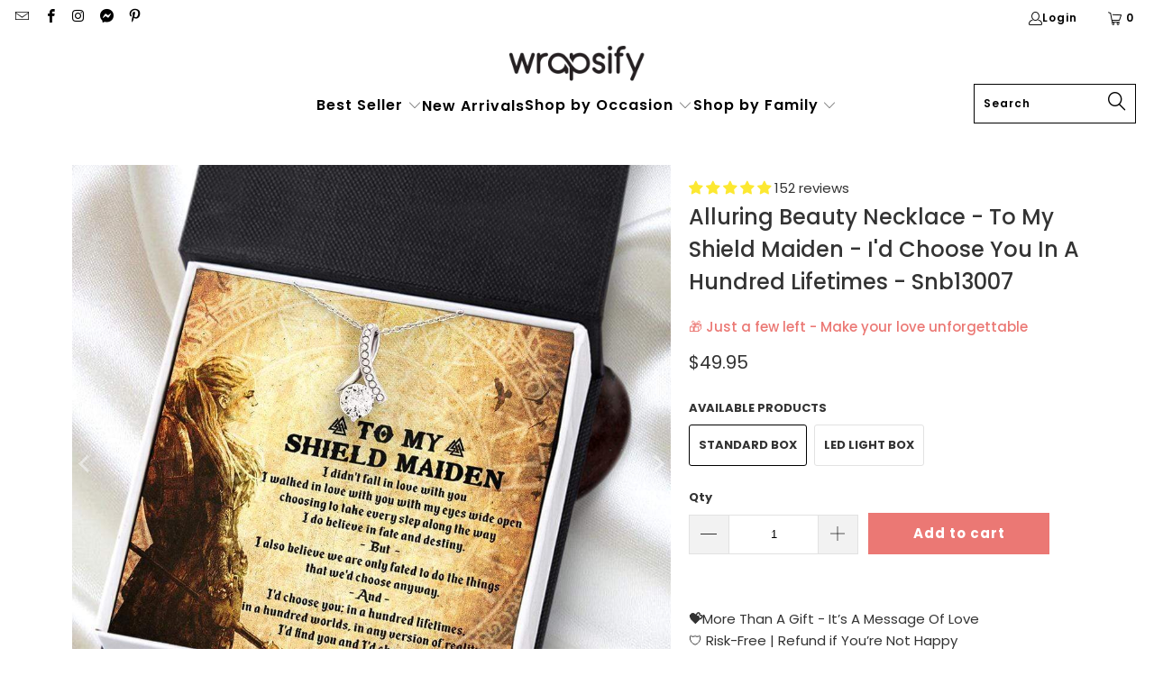

--- FILE ---
content_type: text/html; charset=utf-8
request_url: https://wrapsify.com/products/alluring-beauty-necklace-to-my-shield-maiden-id-choose-you-in-a-hundred-lifetimes-snb13007
body_size: 95678
content:


 <!DOCTYPE html>
<html class="no-js no-touch" lang="en"> <head> <meta name="msvalidate.01" content="B552F5CD65A7CAA03C51FD74A9199664" /> <!-- Bing Conversion Goal -->

<script>

(function(w,d,t,r,u){var f,n,i;w[u]=w[u]||[],f=function(){var o={ti:"56360398"};o.q=w[u],w[u]=new UET(o),w[u].push("pageLoad")},n=d.createElement(t),n.src=r,n.async=1,n.onload=n.onreadystatechange=function(){var s=this.readyState;s&&s!=="loaded"&&s!=="complete"||(f(),n.onload=n.onreadystatechange=null)},i=d.getElementsByTagName(t)[0],i.parentNode.insertBefore(n,i)})(window,document,"script","//bat.bing.com/bat.js","uetq");

window.uetq = window.uetq || [];

window.uetq.push('event', '', { 'revenue_value': 'REPLACE_WITH_REVENUE_VALUE', 'currency': 'REPLACE_WITH_CURRENCY_CODE' });

</script> <!-- End Bing Conversion Goal -->


<!-- Google tag (gtag.js) -->
<script async src="https://www.googletagmanager.com/gtag/js?id=G-2QQPTDGFDY"></script>
<script>
  window.dataLayer = window.dataLayer || [];
  function gtag(){dataLayer.push(arguments);}
  gtag('js', new Date());

  gtag('config', 'G-2QQPTDGFDY');
</script> <meta name="google-site-verification" content="i8Gi4X8wj86A9IEyHmeLm0fJ7LpnF605OMM6oKF0Ia4" /> <!-- Google Tag Manager -->
<script>(function(w,d,s,l,i){w[l]=w[l]||[];w[l].push({'gtm.start':
new Date().getTime(),event:'gtm.js'});var f=d.getElementsByTagName(s)[0],
j=d.createElement(s),dl=l!='dataLayer'?'&l='+l:'';j.async=true;j.src=
'https://www.googletagmanager.com/gtm.js?id='+i+dl;f.parentNode.insertBefore(j,f);
})(window,document,'script','dataLayer','GTM-52TKLSX');</script>
<!-- End Google Tag Manager --> <!-- Google tag (gtag.js) -->
<script async src="https://www.googletagmanager.com/gtag/js?id=AW-768725369"></script>
<script>
  window.dataLayer = window.dataLayer || [];
  function gtag(){dataLayer.push(arguments);}
  gtag('js', new Date());

  gtag('config', 'AW-768725369');
</script> <script>
    window.Store = window.Store || {};
    window.Store.id = 4471554166;</script> <meta charset="utf-8"> <meta http-equiv="cleartype" content="on"> <meta name="robots" content="index,follow"> <!-- Mobile Specific Metas --> <meta name="HandheldFriendly" content="True"> <meta name="MobileOptimized" content="320"> <meta name="viewport" content="width=device-width,initial-scale=1"> <meta name="theme-color" content="#ffffff"> <title>
      Alluring Beauty Necklace: To My Shield Maiden Christmas Gift - Wrapsify</title> <meta name="description" content="Gift your shield maiden the Alluring Beauty Necklace this Christmas. A timeless symbol of love: &quot;I&#39;d choose you in a hundred lifetimes.&quot;"/> <!-- Preconnect Domains --> <link rel="preconnect" href="https://fonts.shopifycdn.com" /> <link rel="preconnect" href="https://cdn.shopify.com" /> <link rel="preconnect" href="https://v.shopify.com" /> <link rel="preconnect" href="https://cdn.shopifycloud.com" /> <link rel="preconnect" href="https://monorail-edge.shopifysvc.com"> <!-- fallback for browsers that don't support preconnect --> <link rel="dns-prefetch" href="https://fonts.shopifycdn.com" /> <link rel="dns-prefetch" href="https://cdn.shopify.com" /> <link rel="dns-prefetch" href="https://v.shopify.com" /> <link rel="dns-prefetch" href="https://cdn.shopifycloud.com" /> <link rel="dns-prefetch" href="https://monorail-edge.shopifysvc.com"> <!-- Preload Assets --> <link rel="preload" href="//wrapsify.com/cdn/shop/t/27/assets/fancybox.css?v=19278034316635137701677036052" as="style"> <link rel="preload" href="//wrapsify.com/cdn/shop/t/27/assets/styles.css?v=93208328756270787101764217034" as="style"> <link rel="preload" href="//wrapsify.com/cdn/shop/t/27/assets/jquery.min.js?v=81049236547974671631677036052" as="script"> <link rel="preload" href="//wrapsify.com/cdn/shop/t/27/assets/vendors.js?v=110606657863731852701677036052" as="script"> <link rel="preload" href="//wrapsify.com/cdn/shop/t/27/assets/sections.js?v=101325471108091185951677036081" as="script"> <link rel="preload" href="//wrapsify.com/cdn/shop/t/27/assets/utilities.js?v=179684771267404657711677036081" as="script"> <link rel="preload" href="//wrapsify.com/cdn/shop/t/27/assets/app.js?v=158359464742694423361677036081" as="script"> <!-- Stylesheet for Fancybox library --> <link href="//wrapsify.com/cdn/shop/t/27/assets/fancybox.css?v=19278034316635137701677036052" rel="stylesheet" type="text/css" media="all" /> <!-- Stylesheets for Turbo --> <link href="//wrapsify.com/cdn/shop/t/27/assets/styles.css?v=93208328756270787101764217034" rel="stylesheet" type="text/css" media="all" /> <script>
      window.lazySizesConfig = window.lazySizesConfig || {};

      lazySizesConfig.expand = 300;
      lazySizesConfig.loadHidden = false;

      /*! lazysizes - v5.2.2 - bgset plugin */
      !function(e,t){var a=function(){t(e.lazySizes),e.removeEventListener("lazyunveilread",a,!0)};t=t.bind(null,e,e.document),"object"==typeof module&&module.exports?t(require("lazysizes")):"function"==typeof define&&define.amd?define(["lazysizes"],t):e.lazySizes?a():e.addEventListener("lazyunveilread",a,!0)}(window,function(e,z,g){"use strict";var c,y,b,f,i,s,n,v,m;e.addEventListener&&(c=g.cfg,y=/\s+/g,b=/\s*\|\s+|\s+\|\s*/g,f=/^(.+?)(?:\s+\[\s*(.+?)\s*\])(?:\s+\[\s*(.+?)\s*\])?$/,i=/^\s*\(*\s*type\s*:\s*(.+?)\s*\)*\s*$/,s=/\(|\)|'/,n={contain:1,cover:1},v=function(e,t){var a;t&&((a=t.match(i))&&a[1]?e.setAttribute("type",a[1]):e.setAttribute("media",c.customMedia[t]||t))},m=function(e){var t,a,i,r;e.target._lazybgset&&(a=(t=e.target)._lazybgset,(i=t.currentSrc||t.src)&&((r=g.fire(a,"bgsetproxy",{src:i,useSrc:s.test(i)?JSON.stringify(i):i})).defaultPrevented||(a.style.backgroundImage="url("+r.detail.useSrc+")")),t._lazybgsetLoading&&(g.fire(a,"_lazyloaded",{},!1,!0),delete t._lazybgsetLoading))},addEventListener("lazybeforeunveil",function(e){var t,a,i,r,s,n,l,d,o,u;!e.defaultPrevented&&(t=e.target.getAttribute("data-bgset"))&&(o=e.target,(u=z.createElement("img")).alt="",u._lazybgsetLoading=!0,e.detail.firesLoad=!0,a=t,i=o,r=u,s=z.createElement("picture"),n=i.getAttribute(c.sizesAttr),l=i.getAttribute("data-ratio"),d=i.getAttribute("data-optimumx"),i._lazybgset&&i._lazybgset.parentNode==i&&i.removeChild(i._lazybgset),Object.defineProperty(r,"_lazybgset",{value:i,writable:!0}),Object.defineProperty(i,"_lazybgset",{value:s,writable:!0}),a=a.replace(y," ").split(b),s.style.display="none",r.className=c.lazyClass,1!=a.length||n||(n="auto"),a.forEach(function(e){var t,a=z.createElement("source");n&&"auto"!=n&&a.setAttribute("sizes",n),(t=e.match(f))?(a.setAttribute(c.srcsetAttr,t[1]),v(a,t[2]),v(a,t[3])):a.setAttribute(c.srcsetAttr,e),s.appendChild(a)}),n&&(r.setAttribute(c.sizesAttr,n),i.removeAttribute(c.sizesAttr),i.removeAttribute("sizes")),d&&r.setAttribute("data-optimumx",d),l&&r.setAttribute("data-ratio",l),s.appendChild(r),i.appendChild(s),setTimeout(function(){g.loader.unveil(u),g.rAF(function(){g.fire(u,"_lazyloaded",{},!0,!0),u.complete&&m({target:u})})}))}),z.addEventListener("load",m,!0),e.addEventListener("lazybeforesizes",function(e){var t,a,i,r;e.detail.instance==g&&e.target._lazybgset&&e.detail.dataAttr&&(t=e.target._lazybgset,i=t,r=(getComputedStyle(i)||{getPropertyValue:function(){}}).getPropertyValue("background-size"),!n[r]&&n[i.style.backgroundSize]&&(r=i.style.backgroundSize),n[a=r]&&(e.target._lazysizesParentFit=a,g.rAF(function(){e.target.setAttribute("data-parent-fit",a),e.target._lazysizesParentFit&&delete e.target._lazysizesParentFit})))},!0),z.documentElement.addEventListener("lazybeforesizes",function(e){var t,a;!e.defaultPrevented&&e.target._lazybgset&&e.detail.instance==g&&(e.detail.width=(t=e.target._lazybgset,a=g.gW(t,t.parentNode),(!t._lazysizesWidth||a>t._lazysizesWidth)&&(t._lazysizesWidth=a),t._lazysizesWidth))}))});

      /*! lazysizes - v5.2.2 */
      !function(e){var t=function(u,D,f){"use strict";var k,H;if(function(){var e;var t={lazyClass:"lazyload",loadedClass:"lazyloaded",loadingClass:"lazyloading",preloadClass:"lazypreload",errorClass:"lazyerror",autosizesClass:"lazyautosizes",srcAttr:"data-src",srcsetAttr:"data-srcset",sizesAttr:"data-sizes",minSize:40,customMedia:{},init:true,expFactor:1.5,hFac:.8,loadMode:2,loadHidden:true,ricTimeout:0,throttleDelay:125};H=u.lazySizesConfig||u.lazysizesConfig||{};for(e in t){if(!(e in H)){H[e]=t[e]}}}(),!D||!D.getElementsByClassName){return{init:function(){},cfg:H,noSupport:true}}var O=D.documentElement,a=u.HTMLPictureElement,P="addEventListener",$="getAttribute",q=u[P].bind(u),I=u.setTimeout,U=u.requestAnimationFrame||I,l=u.requestIdleCallback,j=/^picture$/i,r=["load","error","lazyincluded","_lazyloaded"],i={},G=Array.prototype.forEach,J=function(e,t){if(!i[t]){i[t]=new RegExp("(\\s|^)"+t+"(\\s|$)")}return i[t].test(e[$]("class")||"")&&i[t]},K=function(e,t){if(!J(e,t)){e.setAttribute("class",(e[$]("class")||"").trim()+" "+t)}},Q=function(e,t){var i;if(i=J(e,t)){e.setAttribute("class",(e[$]("class")||"").replace(i," "))}},V=function(t,i,e){var a=e?P:"removeEventListener";if(e){V(t,i)}r.forEach(function(e){t[a](e,i)})},X=function(e,t,i,a,r){var n=D.createEvent("Event");if(!i){i={}}i.instance=k;n.initEvent(t,!a,!r);n.detail=i;e.dispatchEvent(n);return n},Y=function(e,t){var i;if(!a&&(i=u.picturefill||H.pf)){if(t&&t.src&&!e[$]("srcset")){e.setAttribute("srcset",t.src)}i({reevaluate:true,elements:[e]})}else if(t&&t.src){e.src=t.src}},Z=function(e,t){return(getComputedStyle(e,null)||{})[t]},s=function(e,t,i){i=i||e.offsetWidth;while(i<H.minSize&&t&&!e._lazysizesWidth){i=t.offsetWidth;t=t.parentNode}return i},ee=function(){var i,a;var t=[];var r=[];var n=t;var s=function(){var e=n;n=t.length?r:t;i=true;a=false;while(e.length){e.shift()()}i=false};var e=function(e,t){if(i&&!t){e.apply(this,arguments)}else{n.push(e);if(!a){a=true;(D.hidden?I:U)(s)}}};e._lsFlush=s;return e}(),te=function(i,e){return e?function(){ee(i)}:function(){var e=this;var t=arguments;ee(function(){i.apply(e,t)})}},ie=function(e){var i;var a=0;var r=H.throttleDelay;var n=H.ricTimeout;var t=function(){i=false;a=f.now();e()};var s=l&&n>49?function(){l(t,{timeout:n});if(n!==H.ricTimeout){n=H.ricTimeout}}:te(function(){I(t)},true);return function(e){var t;if(e=e===true){n=33}if(i){return}i=true;t=r-(f.now()-a);if(t<0){t=0}if(e||t<9){s()}else{I(s,t)}}},ae=function(e){var t,i;var a=99;var r=function(){t=null;e()};var n=function(){var e=f.now()-i;if(e<a){I(n,a-e)}else{(l||r)(r)}};return function(){i=f.now();if(!t){t=I(n,a)}}},e=function(){var v,m,c,h,e;var y,z,g,p,C,b,A;var n=/^img$/i;var d=/^iframe$/i;var E="onscroll"in u&&!/(gle|ing)bot/.test(navigator.userAgent);var _=0;var w=0;var N=0;var M=-1;var x=function(e){N--;if(!e||N<0||!e.target){N=0}};var W=function(e){if(A==null){A=Z(D.body,"visibility")=="hidden"}return A||!(Z(e.parentNode,"visibility")=="hidden"&&Z(e,"visibility")=="hidden")};var S=function(e,t){var i;var a=e;var r=W(e);g-=t;b+=t;p-=t;C+=t;while(r&&(a=a.offsetParent)&&a!=D.body&&a!=O){r=(Z(a,"opacity")||1)>0;if(r&&Z(a,"overflow")!="visible"){i=a.getBoundingClientRect();r=C>i.left&&p<i.right&&b>i.top-1&&g<i.bottom+1}}return r};var t=function(){var e,t,i,a,r,n,s,l,o,u,f,c;var d=k.elements;if((h=H.loadMode)&&N<8&&(e=d.length)){t=0;M++;for(;t<e;t++){if(!d[t]||d[t]._lazyRace){continue}if(!E||k.prematureUnveil&&k.prematureUnveil(d[t])){R(d[t]);continue}if(!(l=d[t][$]("data-expand"))||!(n=l*1)){n=w}if(!u){u=!H.expand||H.expand<1?O.clientHeight>500&&O.clientWidth>500?500:370:H.expand;k._defEx=u;f=u*H.expFactor;c=H.hFac;A=null;if(w<f&&N<1&&M>2&&h>2&&!D.hidden){w=f;M=0}else if(h>1&&M>1&&N<6){w=u}else{w=_}}if(o!==n){y=innerWidth+n*c;z=innerHeight+n;s=n*-1;o=n}i=d[t].getBoundingClientRect();if((b=i.bottom)>=s&&(g=i.top)<=z&&(C=i.right)>=s*c&&(p=i.left)<=y&&(b||C||p||g)&&(H.loadHidden||W(d[t]))&&(m&&N<3&&!l&&(h<3||M<4)||S(d[t],n))){R(d[t]);r=true;if(N>9){break}}else if(!r&&m&&!a&&N<4&&M<4&&h>2&&(v[0]||H.preloadAfterLoad)&&(v[0]||!l&&(b||C||p||g||d[t][$](H.sizesAttr)!="auto"))){a=v[0]||d[t]}}if(a&&!r){R(a)}}};var i=ie(t);var B=function(e){var t=e.target;if(t._lazyCache){delete t._lazyCache;return}x(e);K(t,H.loadedClass);Q(t,H.loadingClass);V(t,L);X(t,"lazyloaded")};var a=te(B);var L=function(e){a({target:e.target})};var T=function(t,i){try{t.contentWindow.location.replace(i)}catch(e){t.src=i}};var F=function(e){var t;var i=e[$](H.srcsetAttr);if(t=H.customMedia[e[$]("data-media")||e[$]("media")]){e.setAttribute("media",t)}if(i){e.setAttribute("srcset",i)}};var s=te(function(t,e,i,a,r){var n,s,l,o,u,f;if(!(u=X(t,"lazybeforeunveil",e)).defaultPrevented){if(a){if(i){K(t,H.autosizesClass)}else{t.setAttribute("sizes",a)}}s=t[$](H.srcsetAttr);n=t[$](H.srcAttr);if(r){l=t.parentNode;o=l&&j.test(l.nodeName||"")}f=e.firesLoad||"src"in t&&(s||n||o);u={target:t};K(t,H.loadingClass);if(f){clearTimeout(c);c=I(x,2500);V(t,L,true)}if(o){G.call(l.getElementsByTagName("source"),F)}if(s){t.setAttribute("srcset",s)}else if(n&&!o){if(d.test(t.nodeName)){T(t,n)}else{t.src=n}}if(r&&(s||o)){Y(t,{src:n})}}if(t._lazyRace){delete t._lazyRace}Q(t,H.lazyClass);ee(function(){var e=t.complete&&t.naturalWidth>1;if(!f||e){if(e){K(t,"ls-is-cached")}B(u);t._lazyCache=true;I(function(){if("_lazyCache"in t){delete t._lazyCache}},9)}if(t.loading=="lazy"){N--}},true)});var R=function(e){if(e._lazyRace){return}var t;var i=n.test(e.nodeName);var a=i&&(e[$](H.sizesAttr)||e[$]("sizes"));var r=a=="auto";if((r||!m)&&i&&(e[$]("src")||e.srcset)&&!e.complete&&!J(e,H.errorClass)&&J(e,H.lazyClass)){return}t=X(e,"lazyunveilread").detail;if(r){re.updateElem(e,true,e.offsetWidth)}e._lazyRace=true;N++;s(e,t,r,a,i)};var r=ae(function(){H.loadMode=3;i()});var l=function(){if(H.loadMode==3){H.loadMode=2}r()};var o=function(){if(m){return}if(f.now()-e<999){I(o,999);return}m=true;H.loadMode=3;i();q("scroll",l,true)};return{_:function(){e=f.now();k.elements=D.getElementsByClassName(H.lazyClass);v=D.getElementsByClassName(H.lazyClass+" "+H.preloadClass);q("scroll",i,true);q("resize",i,true);q("pageshow",function(e){if(e.persisted){var t=D.querySelectorAll("."+H.loadingClass);if(t.length&&t.forEach){U(function(){t.forEach(function(e){if(e.complete){R(e)}})})}}});if(u.MutationObserver){new MutationObserver(i).observe(O,{childList:true,subtree:true,attributes:true})}else{O[P]("DOMNodeInserted",i,true);O[P]("DOMAttrModified",i,true);setInterval(i,999)}q("hashchange",i,true);["focus","mouseover","click","load","transitionend","animationend"].forEach(function(e){D[P](e,i,true)});if(/d$|^c/.test(D.readyState)){o()}else{q("load",o);D[P]("DOMContentLoaded",i);I(o,2e4)}if(k.elements.length){t();ee._lsFlush()}else{i()}},checkElems:i,unveil:R,_aLSL:l}}(),re=function(){var i;var n=te(function(e,t,i,a){var r,n,s;e._lazysizesWidth=a;a+="px";e.setAttribute("sizes",a);if(j.test(t.nodeName||"")){r=t.getElementsByTagName("source");for(n=0,s=r.length;n<s;n++){r[n].setAttribute("sizes",a)}}if(!i.detail.dataAttr){Y(e,i.detail)}});var a=function(e,t,i){var a;var r=e.parentNode;if(r){i=s(e,r,i);a=X(e,"lazybeforesizes",{width:i,dataAttr:!!t});if(!a.defaultPrevented){i=a.detail.width;if(i&&i!==e._lazysizesWidth){n(e,r,a,i)}}}};var e=function(){var e;var t=i.length;if(t){e=0;for(;e<t;e++){a(i[e])}}};var t=ae(e);return{_:function(){i=D.getElementsByClassName(H.autosizesClass);q("resize",t)},checkElems:t,updateElem:a}}(),t=function(){if(!t.i&&D.getElementsByClassName){t.i=true;re._();e._()}};return I(function(){H.init&&t()}),k={cfg:H,autoSizer:re,loader:e,init:t,uP:Y,aC:K,rC:Q,hC:J,fire:X,gW:s,rAF:ee}}(e,e.document,Date);e.lazySizes=t,"object"==typeof module&&module.exports&&(module.exports=t)}("undefined"!=typeof window?window:{});</script> <!-- Icons --> <link rel="shortcut icon" type="image/x-icon" href="//wrapsify.com/cdn/shop/files/fav_32x32_f5085310-2aec-4612-acea-ea3c13e9adde_180x180.png?v=1677038964"> <link rel="apple-touch-icon" href="//wrapsify.com/cdn/shop/files/fav_32x32_f5085310-2aec-4612-acea-ea3c13e9adde_180x180.png?v=1677038964"/> <link rel="apple-touch-icon" sizes="57x57" href="//wrapsify.com/cdn/shop/files/fav_32x32_f5085310-2aec-4612-acea-ea3c13e9adde_57x57.png?v=1677038964"/> <link rel="apple-touch-icon" sizes="60x60" href="//wrapsify.com/cdn/shop/files/fav_32x32_f5085310-2aec-4612-acea-ea3c13e9adde_60x60.png?v=1677038964"/> <link rel="apple-touch-icon" sizes="72x72" href="//wrapsify.com/cdn/shop/files/fav_32x32_f5085310-2aec-4612-acea-ea3c13e9adde_72x72.png?v=1677038964"/> <link rel="apple-touch-icon" sizes="76x76" href="//wrapsify.com/cdn/shop/files/fav_32x32_f5085310-2aec-4612-acea-ea3c13e9adde_76x76.png?v=1677038964"/> <link rel="apple-touch-icon" sizes="114x114" href="//wrapsify.com/cdn/shop/files/fav_32x32_f5085310-2aec-4612-acea-ea3c13e9adde_114x114.png?v=1677038964"/> <link rel="apple-touch-icon" sizes="180x180" href="//wrapsify.com/cdn/shop/files/fav_32x32_f5085310-2aec-4612-acea-ea3c13e9adde_180x180.png?v=1677038964"/> <link rel="apple-touch-icon" sizes="228x228" href="//wrapsify.com/cdn/shop/files/fav_32x32_f5085310-2aec-4612-acea-ea3c13e9adde_228x228.png?v=1677038964"/> <link rel="canonical" href="https://wrapsify.com/products/alluring-beauty-necklace-to-my-shield-maiden-id-choose-you-in-a-hundred-lifetimes-snb13007"/> <script src="//wrapsify.com/cdn/shop/t/27/assets/jquery.min.js?v=81049236547974671631677036052" defer></script> <script>
      window.PXUTheme = window.PXUTheme || {};
      window.PXUTheme.version = '8.3.0';
      window.PXUTheme.name = 'Turbo';</script>
    


    
<template id="price-ui"><span class="price " data-price></span><span class="compare-at-price" data-compare-at-price></span><span class="unit-pricing" data-unit-pricing></span></template> <template id="price-ui-badge"><div class="price-ui-badge__sticker price-ui-badge__sticker--"> <span class="price-ui-badge__sticker-text" data-badge></span></div></template> <template id="price-ui__price"><span class="money" data-price></span></template> <template id="price-ui__price-range"><span class="price-min" data-price-min><span class="money" data-price></span></span> - <span class="price-max" data-price-max><span class="money" data-price></span></span></template> <template id="price-ui__unit-pricing"><span class="unit-quantity" data-unit-quantity></span> | <span class="unit-price" data-unit-price><span class="money" data-price></span></span> / <span class="unit-measurement" data-unit-measurement></span></template> <template id="price-ui-badge__percent-savings-range">Save up to <span data-price-percent></span>%</template> <template id="price-ui-badge__percent-savings">Save <span data-price-percent></span>%</template> <template id="price-ui-badge__price-savings-range">Save up to <span class="money" data-price></span></template> <template id="price-ui-badge__price-savings">Save <span class="money" data-price></span></template> <template id="price-ui-badge__on-sale">Sale</template> <template id="price-ui-badge__sold-out">Sold out</template> <template id="price-ui-badge__in-stock">In stock</template> <script>
      
window.PXUTheme = window.PXUTheme || {};


window.PXUTheme.theme_settings = {};
window.PXUTheme.currency = {};
window.PXUTheme.routes = window.PXUTheme.routes || {};


window.PXUTheme.theme_settings.display_tos_checkbox = false;
window.PXUTheme.theme_settings.go_to_checkout = false;
window.PXUTheme.theme_settings.cart_action = "redirect_cart";
window.PXUTheme.theme_settings.cart_shipping_calculator = false;


window.PXUTheme.theme_settings.collection_swatches = true;
window.PXUTheme.theme_settings.collection_secondary_image = false;


window.PXUTheme.currency.show_multiple_currencies = false;
window.PXUTheme.currency.shop_currency = "USD";
window.PXUTheme.currency.default_currency = "USD";
window.PXUTheme.currency.display_format = "money_format";
window.PXUTheme.currency.money_format = "${{amount}}";
window.PXUTheme.currency.money_format_no_currency = "${{amount}}";
window.PXUTheme.currency.money_format_currency = "${{amount}} USD";
window.PXUTheme.currency.native_multi_currency = false;
window.PXUTheme.currency.iso_code = "USD";
window.PXUTheme.currency.symbol = "$";


window.PXUTheme.theme_settings.display_inventory_left = false;
window.PXUTheme.theme_settings.inventory_threshold = 10;
window.PXUTheme.theme_settings.limit_quantity = false;


window.PXUTheme.theme_settings.menu_position = "inline";


window.PXUTheme.theme_settings.newsletter_popup = false;
window.PXUTheme.theme_settings.newsletter_popup_days = "7";
window.PXUTheme.theme_settings.newsletter_popup_mobile = false;
window.PXUTheme.theme_settings.newsletter_popup_seconds = 8;


window.PXUTheme.theme_settings.pagination_type = "basic_pagination";


window.PXUTheme.theme_settings.enable_shopify_collection_badges = true;
window.PXUTheme.theme_settings.quick_shop_thumbnail_position = "bottom-thumbnails";
window.PXUTheme.theme_settings.product_form_style = "radio";
window.PXUTheme.theme_settings.sale_banner_enabled = true;
window.PXUTheme.theme_settings.display_savings = true;
window.PXUTheme.theme_settings.display_sold_out_price = true;
window.PXUTheme.theme_settings.free_text = "Free";
window.PXUTheme.theme_settings.video_looping = false;
window.PXUTheme.theme_settings.quick_shop_style = "inline";
window.PXUTheme.theme_settings.hover_enabled = false;


window.PXUTheme.routes.cart_url = "/cart";
window.PXUTheme.routes.root_url = "/";
window.PXUTheme.routes.search_url = "/search";
window.PXUTheme.routes.all_products_collection_url = "/collections/all";
window.PXUTheme.routes.product_recommendations_url = "/recommendations/products";


window.PXUTheme.theme_settings.image_loading_style = "blur-up";


window.PXUTheme.theme_settings.search_option = "product";
window.PXUTheme.theme_settings.search_items_to_display = 5;
window.PXUTheme.theme_settings.enable_autocomplete = true;


window.PXUTheme.theme_settings.page_dots_enabled = false;
window.PXUTheme.theme_settings.slideshow_arrow_size = "light";


window.PXUTheme.theme_settings.quick_shop_enabled = false;


window.PXUTheme.translation = {};


window.PXUTheme.translation.agree_to_terms_warning = "You must agree with the terms and conditions to checkout.";
window.PXUTheme.translation.one_item_left = "item left";
window.PXUTheme.translation.items_left_text = "items left";
window.PXUTheme.translation.cart_savings_text = "Total Savings";
window.PXUTheme.translation.cart_discount_text = "Discount";
window.PXUTheme.translation.cart_subtotal_text = "Subtotal";
window.PXUTheme.translation.cart_remove_text = "Remove";
window.PXUTheme.translation.cart_free_text = "Free";


window.PXUTheme.translation.newsletter_success_text = "Thank you for joining our mailing list!";


window.PXUTheme.translation.notify_email = "Enter your email address...";
window.PXUTheme.translation.notify_email_value = "Translation missing: en.contact.fields.email";
window.PXUTheme.translation.notify_email_send = "Send";
window.PXUTheme.translation.notify_message_first = "Please notify me when ";
window.PXUTheme.translation.notify_message_last = " becomes available - ";
window.PXUTheme.translation.notify_success_text = "Thanks! We will notify you when this product becomes available!";


window.PXUTheme.translation.add_to_cart = "Add to cart";
window.PXUTheme.translation.coming_soon_text = "Coming Soon";
window.PXUTheme.translation.sold_out_text = "Sold Out";
window.PXUTheme.translation.sale_text = "Sale";
window.PXUTheme.translation.savings_text = "You Save";
window.PXUTheme.translation.from_text = "from";
window.PXUTheme.translation.new_text = "New";
window.PXUTheme.translation.pre_order_text = "Pre-Order";
window.PXUTheme.translation.unavailable_text = "Unavailable";


window.PXUTheme.translation.all_results = "View all results";
window.PXUTheme.translation.no_results = "Sorry, no results!";


window.PXUTheme.media_queries = {};
window.PXUTheme.media_queries.small = window.matchMedia( "(max-width: 480px)" );
window.PXUTheme.media_queries.medium = window.matchMedia( "(max-width: 798px)" );
window.PXUTheme.media_queries.large = window.matchMedia( "(min-width: 799px)" );
window.PXUTheme.media_queries.larger = window.matchMedia( "(min-width: 960px)" );
window.PXUTheme.media_queries.xlarge = window.matchMedia( "(min-width: 1200px)" );
window.PXUTheme.media_queries.ie10 = window.matchMedia( "all and (-ms-high-contrast: none), (-ms-high-contrast: active)" );
window.PXUTheme.media_queries.tablet = window.matchMedia( "only screen and (min-width: 799px) and (max-width: 1024px)" );
window.PXUTheme.media_queries.mobile_and_tablet = window.matchMedia( "(max-width: 1024px)" );</script> <script src="//wrapsify.com/cdn/shop/t/27/assets/vendors.js?v=110606657863731852701677036052" defer></script> <script src="//wrapsify.com/cdn/shop/t/27/assets/sections.js?v=101325471108091185951677036081" defer></script> <script src="//wrapsify.com/cdn/shop/t/27/assets/utilities.js?v=179684771267404657711677036081" defer></script> <script src="//wrapsify.com/cdn/shop/t/27/assets/app.js?v=158359464742694423361677036081" defer></script> <script></script> <script>window.performance && window.performance.mark && window.performance.mark('shopify.content_for_header.start');</script><meta name="google-site-verification" content="Ru-eQ9QSeMHyylEA2rsLgDdp3uaxSahiMtEwun2_s6k">
<meta name="google-site-verification" content="oCP9rtJcu1JkxkiCRLBYM3uNhVtM6VKepQKWaRRkx38">
<meta name="google-site-verification" content="i8Gi4X8wj86A9IEyHmeLm0fJ7LpnF605OMM6oKF0Ia4">
<meta id="shopify-digital-wallet" name="shopify-digital-wallet" content="/4471554166/digital_wallets/dialog">
<meta name="shopify-checkout-api-token" content="90f437f7249d0e8ac1553474d5e6c870">
<meta id="in-context-paypal-metadata" data-shop-id="4471554166" data-venmo-supported="false" data-environment="production" data-locale="en_US" data-paypal-v4="true" data-currency="USD">
<link rel="alternate" type="application/json+oembed" href="https://wrapsify.com/products/alluring-beauty-necklace-to-my-shield-maiden-id-choose-you-in-a-hundred-lifetimes-snb13007.oembed">
<script async="async" src="/checkouts/internal/preloads.js?locale=en-US"></script>
<script id="shopify-features" type="application/json">{"accessToken":"90f437f7249d0e8ac1553474d5e6c870","betas":["rich-media-storefront-analytics"],"domain":"wrapsify.com","predictiveSearch":true,"shopId":4471554166,"locale":"en"}</script>
<script>var Shopify = Shopify || {};
Shopify.shop = "pet-love-gift.myshopify.com";
Shopify.locale = "en";
Shopify.currency = {"active":"USD","rate":"1.0"};
Shopify.country = "US";
Shopify.theme = {"name":"Turbo-portland","id":131516989615,"schema_name":"Turbo","schema_version":"8.3.0","theme_store_id":null,"role":"main"};
Shopify.theme.handle = "null";
Shopify.theme.style = {"id":null,"handle":null};
Shopify.cdnHost = "wrapsify.com/cdn";
Shopify.routes = Shopify.routes || {};
Shopify.routes.root = "/";</script>
<script type="module">!function(o){(o.Shopify=o.Shopify||{}).modules=!0}(window);</script>
<script>!function(o){function n(){var o=[];function n(){o.push(Array.prototype.slice.apply(arguments))}return n.q=o,n}var t=o.Shopify=o.Shopify||{};t.loadFeatures=n(),t.autoloadFeatures=n()}(window);</script>
<script id="shop-js-analytics" type="application/json">{"pageType":"product"}</script>
<script defer="defer" async type="module" src="//wrapsify.com/cdn/shopifycloud/shop-js/modules/v2/client.init-shop-cart-sync_BdyHc3Nr.en.esm.js"></script>
<script defer="defer" async type="module" src="//wrapsify.com/cdn/shopifycloud/shop-js/modules/v2/chunk.common_Daul8nwZ.esm.js"></script>
<script type="module">
  await import("//wrapsify.com/cdn/shopifycloud/shop-js/modules/v2/client.init-shop-cart-sync_BdyHc3Nr.en.esm.js");
await import("//wrapsify.com/cdn/shopifycloud/shop-js/modules/v2/chunk.common_Daul8nwZ.esm.js");

  window.Shopify.SignInWithShop?.initShopCartSync?.({"fedCMEnabled":true,"windoidEnabled":true});

</script>
<script>(function() {
  var isLoaded = false;
  function asyncLoad() {
    if (isLoaded) return;
    isLoaded = true;
    var urls = ["https:\/\/rio.pwztag.com\/rio.js?shop=pet-love-gift.myshopify.com"];
    for (var i = 0; i <urls.length; i++) {
      var s = document.createElement('script');
      s.type = 'text/javascript';
      s.async = true;
      s.src = urls[i];
      var x = document.getElementsByTagName('script')[0];
      x.parentNode.insertBefore(s, x);
    }
  };
  if(window.attachEvent) {
    window.attachEvent('onload', asyncLoad);
  } else {
    window.addEventListener('load', asyncLoad, false);
  }
})();</script>
<script id="__st">var __st={"a":4471554166,"offset":-28800,"reqid":"45a9fb8f-ad65-48c0-b631-a4accb55a205-1768991684","pageurl":"wrapsify.com\/products\/alluring-beauty-necklace-to-my-shield-maiden-id-choose-you-in-a-hundred-lifetimes-snb13007","u":"9a80f5c171a0","p":"product","rtyp":"product","rid":6219476467887};</script>
<script>window.ShopifyPaypalV4VisibilityTracking = true;</script>
<script id="captcha-bootstrap">!function(){'use strict';const t='contact',e='account',n='new_comment',o=[[t,t],['blogs',n],['comments',n],[t,'customer']],c=[[e,'customer_login'],[e,'guest_login'],[e,'recover_customer_password'],[e,'create_customer']],r=t=>t.map((([t,e])=>`form[action*='/${t}']:not([data-nocaptcha='true']) input[name='form_type'][value='${e}']`)).join(','),a=t=>()=>t?[...document.querySelectorAll(t)].map((t=>t.form)):[];function s(){const t=[...o],e=r(t);return a(e)}const i='password',u='form_key',d=['recaptcha-v3-token','g-recaptcha-response','h-captcha-response',i],f=()=>{try{return window.sessionStorage}catch{return}},m='__shopify_v',_=t=>t.elements[u];function p(t,e,n=!1){try{const o=window.sessionStorage,c=JSON.parse(o.getItem(e)),{data:r}=function(t){const{data:e,action:n}=t;return t[m]||n?{data:e,action:n}:{data:t,action:n}}(c);for(const[e,n]of Object.entries(r))t.elements[e]&&(t.elements[e].value=n);n&&o.removeItem(e)}catch(o){console.error('form repopulation failed',{error:o})}}const l='form_type',E='cptcha';function T(t){t.dataset[E]=!0}const w=window,h=w.document,L='Shopify',v='ce_forms',y='captcha';let A=!1;((t,e)=>{const n=(g='f06e6c50-85a8-45c8-87d0-21a2b65856fe',I='https://cdn.shopify.com/shopifycloud/storefront-forms-hcaptcha/ce_storefront_forms_captcha_hcaptcha.v1.5.2.iife.js',D={infoText:'Protected by hCaptcha',privacyText:'Privacy',termsText:'Terms'},(t,e,n)=>{const o=w[L][v],c=o.bindForm;if(c)return c(t,g,e,D).then(n);var r;o.q.push([[t,g,e,D],n]),r=I,A||(h.body.append(Object.assign(h.createElement('script'),{id:'captcha-provider',async:!0,src:r})),A=!0)});var g,I,D;w[L]=w[L]||{},w[L][v]=w[L][v]||{},w[L][v].q=[],w[L][y]=w[L][y]||{},w[L][y].protect=function(t,e){n(t,void 0,e),T(t)},Object.freeze(w[L][y]),function(t,e,n,w,h,L){const[v,y,A,g]=function(t,e,n){const i=e?o:[],u=t?c:[],d=[...i,...u],f=r(d),m=r(i),_=r(d.filter((([t,e])=>n.includes(e))));return[a(f),a(m),a(_),s()]}(w,h,L),I=t=>{const e=t.target;return e instanceof HTMLFormElement?e:e&&e.form},D=t=>v().includes(t);t.addEventListener('submit',(t=>{const e=I(t);if(!e)return;const n=D(e)&&!e.dataset.hcaptchaBound&&!e.dataset.recaptchaBound,o=_(e),c=g().includes(e)&&(!o||!o.value);(n||c)&&t.preventDefault(),c&&!n&&(function(t){try{if(!f())return;!function(t){const e=f();if(!e)return;const n=_(t);if(!n)return;const o=n.value;o&&e.removeItem(o)}(t);const e=Array.from(Array(32),(()=>Math.random().toString(36)[2])).join('');!function(t,e){_(t)||t.append(Object.assign(document.createElement('input'),{type:'hidden',name:u})),t.elements[u].value=e}(t,e),function(t,e){const n=f();if(!n)return;const o=[...t.querySelectorAll(`input[type='${i}']`)].map((({name:t})=>t)),c=[...d,...o],r={};for(const[a,s]of new FormData(t).entries())c.includes(a)||(r[a]=s);n.setItem(e,JSON.stringify({[m]:1,action:t.action,data:r}))}(t,e)}catch(e){console.error('failed to persist form',e)}}(e),e.submit())}));const S=(t,e)=>{t&&!t.dataset[E]&&(n(t,e.some((e=>e===t))),T(t))};for(const o of['focusin','change'])t.addEventListener(o,(t=>{const e=I(t);D(e)&&S(e,y())}));const B=e.get('form_key'),M=e.get(l),P=B&&M;t.addEventListener('DOMContentLoaded',(()=>{const t=y();if(P)for(const e of t)e.elements[l].value===M&&p(e,B);[...new Set([...A(),...v().filter((t=>'true'===t.dataset.shopifyCaptcha))])].forEach((e=>S(e,t)))}))}(h,new URLSearchParams(w.location.search),n,t,e,['guest_login'])})(!0,!1)}();</script>
<script integrity="sha256-4kQ18oKyAcykRKYeNunJcIwy7WH5gtpwJnB7kiuLZ1E=" data-source-attribution="shopify.loadfeatures" defer="defer" src="//wrapsify.com/cdn/shopifycloud/storefront/assets/storefront/load_feature-a0a9edcb.js" crossorigin="anonymous"></script>
<script data-source-attribution="shopify.dynamic_checkout.dynamic.init">var Shopify=Shopify||{};Shopify.PaymentButton=Shopify.PaymentButton||{isStorefrontPortableWallets:!0,init:function(){window.Shopify.PaymentButton.init=function(){};var t=document.createElement("script");t.src="https://wrapsify.com/cdn/shopifycloud/portable-wallets/latest/portable-wallets.en.js",t.type="module",document.head.appendChild(t)}};
</script>
<script data-source-attribution="shopify.dynamic_checkout.buyer_consent">
  function portableWalletsHideBuyerConsent(e){var t=document.getElementById("shopify-buyer-consent"),n=document.getElementById("shopify-subscription-policy-button");t&&n&&(t.classList.add("hidden"),t.setAttribute("aria-hidden","true"),n.removeEventListener("click",e))}function portableWalletsShowBuyerConsent(e){var t=document.getElementById("shopify-buyer-consent"),n=document.getElementById("shopify-subscription-policy-button");t&&n&&(t.classList.remove("hidden"),t.removeAttribute("aria-hidden"),n.addEventListener("click",e))}window.Shopify?.PaymentButton&&(window.Shopify.PaymentButton.hideBuyerConsent=portableWalletsHideBuyerConsent,window.Shopify.PaymentButton.showBuyerConsent=portableWalletsShowBuyerConsent);
</script>
<script data-source-attribution="shopify.dynamic_checkout.cart.bootstrap">document.addEventListener("DOMContentLoaded",(function(){function t(){return document.querySelector("shopify-accelerated-checkout-cart, shopify-accelerated-checkout")}if(t())Shopify.PaymentButton.init();else{new MutationObserver((function(e,n){t()&&(Shopify.PaymentButton.init(),n.disconnect())})).observe(document.body,{childList:!0,subtree:!0})}}));
</script>
<link id="shopify-accelerated-checkout-styles" rel="stylesheet" media="screen" href="https://wrapsify.com/cdn/shopifycloud/portable-wallets/latest/accelerated-checkout-backwards-compat.css" crossorigin="anonymous">
<style id="shopify-accelerated-checkout-cart">
        #shopify-buyer-consent {
  margin-top: 1em;
  display: inline-block;
  width: 100%;
}

#shopify-buyer-consent.hidden {
  display: none;
}

#shopify-subscription-policy-button {
  background: none;
  border: none;
  padding: 0;
  text-decoration: underline;
  font-size: inherit;
  cursor: pointer;
}

#shopify-subscription-policy-button::before {
  box-shadow: none;
}

      </style>

<script>window.performance && window.performance.mark && window.performance.mark('shopify.content_for_header.end');</script>

    

<meta name="author" content="Wrapsify">
<meta property="og:url" content="https://wrapsify.com/products/alluring-beauty-necklace-to-my-shield-maiden-id-choose-you-in-a-hundred-lifetimes-snb13007">
<meta property="og:site_name" content="Wrapsify"> <meta property="og:type" content="product"> <meta property="og:title" content="Alluring Beauty Necklace - To My Shield Maiden - I&#39;d Choose You In A Hundred Lifetimes - Snb13007"> <meta property="og:image" content="https://wrapsify.com/cdn/shop/products/alluring-beauty-necklace-to-my-shield-maiden-i-d-choose-you-in-a-hundred-lifetimes-snb13007-30141877158063_600x.jpg?v=1624962115"> <meta property="og:image:secure_url" content="https://wrapsify.com/cdn/shop/products/alluring-beauty-necklace-to-my-shield-maiden-i-d-choose-you-in-a-hundred-lifetimes-snb13007-30141877158063_600x.jpg?v=1624962115"> <meta property="og:image:width" content="1000"> <meta property="og:image:height" content="1000"> <meta property="og:image" content="https://wrapsify.com/cdn/shop/products/alluring-beauty-necklace-to-my-shield-maiden-i-d-choose-you-in-a-hundred-lifetimes-snb13007-24782735605935_600x.jpg?v=1624962115"> <meta property="og:image:secure_url" content="https://wrapsify.com/cdn/shop/products/alluring-beauty-necklace-to-my-shield-maiden-i-d-choose-you-in-a-hundred-lifetimes-snb13007-24782735605935_600x.jpg?v=1624962115"> <meta property="og:image:width" content="1500"> <meta property="og:image:height" content="1500"> <meta property="og:image" content="https://wrapsify.com/cdn/shop/products/alluring-beauty-necklace-to-my-shield-maiden-i-d-choose-you-in-a-hundred-lifetimes-snb13007-32630497968303_600x.jpg?v=1642480664"> <meta property="og:image:secure_url" content="https://wrapsify.com/cdn/shop/products/alluring-beauty-necklace-to-my-shield-maiden-i-d-choose-you-in-a-hundred-lifetimes-snb13007-32630497968303_600x.jpg?v=1642480664"> <meta property="og:image:width" content="1500"> <meta property="og:image:height" content="1500"> <meta property="product:price:amount" content="49.95"> <meta property="product:price:currency" content="USD"> <meta property="og:description" content="Gift your shield maiden the Alluring Beauty Necklace this Christmas. A timeless symbol of love: &quot;I&#39;d choose you in a hundred lifetimes.&quot;">




<meta name="twitter:card" content="summary"> <meta name="twitter:title" content="Alluring Beauty Necklace - To My Shield Maiden - I&#39;d Choose You In A Hundred Lifetimes - Snb13007"> <meta name="twitter:description" content="What is the best gift idea for your viking Girlfriend, Wife, Future Wife for her Birthday, Valentines, Anniversary, Christmas, Thanksgiving, Graduation, etc? Why not surprise your Shield Maiden with this elegant and meaningful Alluring Beauty Necklace? This Alluring Beauty Necklace will help you define the meaning of your love. This beautiful pendant is truly a one-of-a-kind gift for yourself or a loved one. The ribbon design is embellished with dainty cubic zirconia, which is followed by a beautiful 7mm round cut Cubic Zirconia. This elegant piece is designed to make her shine like the princess that she really is.It comes in a box with a lovely message, which would even make this gift more romantic and thoughtful. Features: Handcrafted with love Crafted with 14k White Gold over Stainless Steel, this necklace dresses up any occasion. An elegant style that fits"> <meta name="twitter:image" content="https://wrapsify.com/cdn/shop/products/alluring-beauty-necklace-to-my-shield-maiden-i-d-choose-you-in-a-hundred-lifetimes-snb13007-30141877158063_240x.jpg?v=1624962115"> <meta name="twitter:image:width" content="240"> <meta name="twitter:image:height" content="240"> <meta name="twitter:image:alt" content="Alluring Beauty Necklace - To My Shield Maiden - I&#39;d Choose You In A Hundred Lifetimes - Snb13007">



    
    
  
        
      
<!-- Start of Judge.me Core -->
<link rel="dns-prefetch" href="https://cdn.judge.me/">
<script data-cfasync='false' class='jdgm-settings-script'>window.jdgmSettings={"pagination":5,"disable_web_reviews":true,"badge_no_review_text":"No reviews","badge_n_reviews_text":"{{ n }} review/reviews","badge_star_color":"#fce831","hide_badge_preview_if_no_reviews":true,"badge_hide_text":false,"enforce_center_preview_badge":false,"widget_title":"Customer Reviews","widget_open_form_text":"Write a review","widget_close_form_text":"Cancel review","widget_refresh_page_text":"Refresh page","widget_summary_text":"Based on {{ number_of_reviews }} review/reviews","widget_no_review_text":"Be the first to write a review","widget_name_field_text":"Display name","widget_verified_name_field_text":"Verified Name (public)","widget_name_placeholder_text":"Display name","widget_required_field_error_text":"This field is required.","widget_email_field_text":"Email address","widget_verified_email_field_text":"Verified Email (private, can not be edited)","widget_email_placeholder_text":"Your email address","widget_email_field_error_text":"Please enter a valid email address.","widget_rating_field_text":"Rating","widget_review_title_field_text":"Review Title","widget_review_title_placeholder_text":"Give your review a title","widget_review_body_field_text":"Review content","widget_review_body_placeholder_text":"Start writing here...","widget_pictures_field_text":"Picture/Video (optional)","widget_submit_review_text":"Submit Review","widget_submit_verified_review_text":"Submit Verified Review","widget_submit_success_msg_with_auto_publish":"Thank you! Please refresh the page in a few moments to see your review. You can remove or edit your review by logging into \u003ca href='https://judge.me/login' target='_blank' rel='nofollow noopener'\u003eJudge.me\u003c/a\u003e","widget_submit_success_msg_no_auto_publish":"Thank you! Your review will be published as soon as it is approved by the shop admin. You can remove or edit your review by logging into \u003ca href='https://judge.me/login' target='_blank' rel='nofollow noopener'\u003eJudge.me\u003c/a\u003e","widget_show_default_reviews_out_of_total_text":"Showing {{ n_reviews_shown }} out of {{ n_reviews }} reviews.","widget_show_all_link_text":"Show all","widget_show_less_link_text":"Show less","widget_author_said_text":"{{ reviewer_name }} said:","widget_days_text":"{{ n }} days ago","widget_weeks_text":"{{ n }} week/weeks ago","widget_months_text":"{{ n }} month/months ago","widget_years_text":"{{ n }} year/years ago","widget_yesterday_text":"Yesterday","widget_today_text":"Today","widget_replied_text":"\u003e\u003e {{ shop_name }} replied:","widget_read_more_text":"Read more","widget_reviewer_name_as_initial":"","widget_rating_filter_color":"","widget_rating_filter_see_all_text":"See all reviews","widget_sorting_most_recent_text":"Most Recent","widget_sorting_highest_rating_text":"Highest Rating","widget_sorting_lowest_rating_text":"Lowest Rating","widget_sorting_with_pictures_text":"Only Pictures","widget_sorting_most_helpful_text":"Most Helpful","widget_open_question_form_text":"Ask a question","widget_reviews_subtab_text":"Reviews","widget_questions_subtab_text":"Questions","widget_question_label_text":"Question","widget_answer_label_text":"Answer","widget_question_placeholder_text":"Write your question here","widget_submit_question_text":"Submit Question","widget_question_submit_success_text":"Thank you for your question! We will notify you once it gets answered.","widget_star_color":"#fce831","verified_badge_text":"Verified","verified_badge_bg_color":"","verified_badge_text_color":"","verified_badge_placement":"left-of-reviewer-name","widget_review_max_height":"","widget_hide_border":false,"widget_social_share":false,"widget_thumb":false,"widget_review_location_show":false,"widget_location_format":"","all_reviews_include_out_of_store_products":true,"all_reviews_out_of_store_text":"(out of store)","all_reviews_pagination":100,"all_reviews_product_name_prefix_text":"about","enable_review_pictures":true,"enable_question_anwser":false,"widget_theme":"","review_date_format":"mm/dd/yyyy","default_sort_method":"most-recent","widget_product_reviews_subtab_text":"Product Reviews","widget_shop_reviews_subtab_text":"Shop Reviews","widget_other_products_reviews_text":"Reviews for other products","widget_store_reviews_subtab_text":"Store reviews","widget_no_store_reviews_text":"This store hasn't received any reviews yet","widget_web_restriction_product_reviews_text":"This product hasn't received any reviews yet","widget_no_items_text":"No items found","widget_show_more_text":"Show more","widget_write_a_store_review_text":"Write a Store Review","widget_other_languages_heading":"Reviews in Other Languages","widget_translate_review_text":"Translate review to {{ language }}","widget_translating_review_text":"Translating...","widget_show_original_translation_text":"Show original ({{ language }})","widget_translate_review_failed_text":"Review couldn't be translated.","widget_translate_review_retry_text":"Retry","widget_translate_review_try_again_later_text":"Try again later","show_product_url_for_grouped_product":false,"widget_sorting_pictures_first_text":"Pictures First","show_pictures_on_all_rev_page_mobile":false,"show_pictures_on_all_rev_page_desktop":false,"floating_tab_hide_mobile_install_preference":false,"floating_tab_button_name":"★ Reviews","floating_tab_title":"Let customers speak for us","floating_tab_button_color":"","floating_tab_button_background_color":"","floating_tab_url":"","floating_tab_url_enabled":false,"floating_tab_tab_style":"text","all_reviews_text_badge_text":"Customers rate us {{ shop.metafields.judgeme.all_reviews_rating | round: 1 }}/5 based on {{ shop.metafields.judgeme.all_reviews_count }} reviews.","all_reviews_text_badge_text_branded_style":"{{ shop.metafields.judgeme.all_reviews_rating | round: 1 }} out of 5 stars based on {{ shop.metafields.judgeme.all_reviews_count }} reviews","is_all_reviews_text_badge_a_link":false,"show_stars_for_all_reviews_text_badge":false,"all_reviews_text_badge_url":"","all_reviews_text_style":"text","all_reviews_text_color_style":"judgeme_brand_color","all_reviews_text_color":"#108474","all_reviews_text_show_jm_brand":true,"featured_carousel_show_header":true,"featured_carousel_title":"What Our Customers Say","testimonials_carousel_title":"Customers are saying","videos_carousel_title":"Real customer stories","cards_carousel_title":"Customers are saying","featured_carousel_count_text":"from {{ n }} reviews","featured_carousel_add_link_to_all_reviews_page":false,"featured_carousel_url":"","featured_carousel_show_images":true,"featured_carousel_autoslide_interval":5,"featured_carousel_arrows_on_the_sides":true,"featured_carousel_height":200,"featured_carousel_width":100,"featured_carousel_image_size":0,"featured_carousel_image_height":250,"featured_carousel_arrow_color":"#eeeeee","verified_count_badge_style":"vintage","verified_count_badge_orientation":"horizontal","verified_count_badge_color_style":"judgeme_brand_color","verified_count_badge_color":"#108474","is_verified_count_badge_a_link":false,"verified_count_badge_url":"","verified_count_badge_show_jm_brand":true,"widget_rating_preset_default":5,"widget_first_sub_tab":"product-reviews","widget_show_histogram":true,"widget_histogram_use_custom_color":false,"widget_pagination_use_custom_color":false,"widget_star_use_custom_color":false,"widget_verified_badge_use_custom_color":false,"widget_write_review_use_custom_color":false,"picture_reminder_submit_button":"Upload Pictures","enable_review_videos":false,"mute_video_by_default":false,"widget_sorting_videos_first_text":"Videos First","widget_review_pending_text":"Pending","featured_carousel_items_for_large_screen":3,"social_share_options_order":"Facebook,Twitter","remove_microdata_snippet":true,"disable_json_ld":false,"enable_json_ld_products":false,"preview_badge_show_question_text":false,"preview_badge_no_question_text":"No questions","preview_badge_n_question_text":"{{ number_of_questions }} question/questions","qa_badge_show_icon":false,"qa_badge_position":"same-row","remove_judgeme_branding":false,"widget_add_search_bar":false,"widget_search_bar_placeholder":"Search","widget_sorting_verified_only_text":"Verified only","featured_carousel_theme":"compact","featured_carousel_show_rating":true,"featured_carousel_show_title":true,"featured_carousel_show_body":true,"featured_carousel_show_date":false,"featured_carousel_show_reviewer":true,"featured_carousel_show_product":false,"featured_carousel_header_background_color":"#108474","featured_carousel_header_text_color":"#ffffff","featured_carousel_name_product_separator":"reviewed","featured_carousel_full_star_background":"#FCE831","featured_carousel_empty_star_background":"#dadada","featured_carousel_vertical_theme_background":"#f9fafb","featured_carousel_verified_badge_enable":false,"featured_carousel_verified_badge_color":"#FCE831","featured_carousel_border_style":"round","featured_carousel_review_line_length_limit":3,"featured_carousel_more_reviews_button_text":"Read more reviews","featured_carousel_view_product_button_text":"View product","all_reviews_page_load_reviews_on":"scroll","all_reviews_page_load_more_text":"Load More Reviews","disable_fb_tab_reviews":false,"enable_ajax_cdn_cache":false,"widget_public_name_text":"displayed publicly like","default_reviewer_name":"John Smith","default_reviewer_name_has_non_latin":true,"widget_reviewer_anonymous":"Anonymous","medals_widget_title":"Judge.me Review Medals","medals_widget_background_color":"#f9fafb","medals_widget_position":"footer_all_pages","medals_widget_border_color":"#f9fafb","medals_widget_verified_text_position":"left","medals_widget_use_monochromatic_version":false,"medals_widget_elements_color":"#108474","show_reviewer_avatar":true,"widget_invalid_yt_video_url_error_text":"Not a YouTube video URL","widget_max_length_field_error_text":"Please enter no more than {0} characters.","widget_show_country_flag":false,"widget_show_collected_via_shop_app":true,"widget_verified_by_shop_badge_style":"light","widget_verified_by_shop_text":"Verified by Shop","widget_show_photo_gallery":false,"widget_load_with_code_splitting":true,"widget_ugc_install_preference":false,"widget_ugc_title":"Made by us, Shared by you","widget_ugc_subtitle":"Tag us to see your picture featured in our page","widget_ugc_arrows_color":"#ffffff","widget_ugc_primary_button_text":"Buy Now","widget_ugc_primary_button_background_color":"#108474","widget_ugc_primary_button_text_color":"#ffffff","widget_ugc_primary_button_border_width":"0","widget_ugc_primary_button_border_style":"none","widget_ugc_primary_button_border_color":"#108474","widget_ugc_primary_button_border_radius":"25","widget_ugc_secondary_button_text":"Load More","widget_ugc_secondary_button_background_color":"#ffffff","widget_ugc_secondary_button_text_color":"#108474","widget_ugc_secondary_button_border_width":"2","widget_ugc_secondary_button_border_style":"solid","widget_ugc_secondary_button_border_color":"#108474","widget_ugc_secondary_button_border_radius":"25","widget_ugc_reviews_button_text":"View Reviews","widget_ugc_reviews_button_background_color":"#ffffff","widget_ugc_reviews_button_text_color":"#108474","widget_ugc_reviews_button_border_width":"2","widget_ugc_reviews_button_border_style":"solid","widget_ugc_reviews_button_border_color":"#108474","widget_ugc_reviews_button_border_radius":"25","widget_ugc_reviews_button_link_to":"judgeme-reviews-page","widget_ugc_show_post_date":true,"widget_ugc_max_width":"800","widget_rating_metafield_value_type":true,"widget_primary_color":"#000000","widget_enable_secondary_color":false,"widget_secondary_color":"#edf5f5","widget_summary_average_rating_text":"{{ average_rating }} out of 5","widget_media_grid_title":"Customer photos \u0026 videos","widget_media_grid_see_more_text":"See more","widget_round_style":false,"widget_show_product_medals":false,"widget_verified_by_judgeme_text":"Verified by Judge.me","widget_show_store_medals":true,"widget_verified_by_judgeme_text_in_store_medals":"Verified by Judge.me","widget_media_field_exceed_quantity_message":"Sorry, we can only accept {{ max_media }} for one review.","widget_media_field_exceed_limit_message":"{{ file_name }} is too large, please select a {{ media_type }} less than {{ size_limit }}MB.","widget_review_submitted_text":"Review Submitted!","widget_question_submitted_text":"Question Submitted!","widget_close_form_text_question":"Cancel","widget_write_your_answer_here_text":"Write your answer here","widget_enabled_branded_link":true,"widget_show_collected_by_judgeme":false,"widget_reviewer_name_color":"","widget_write_review_text_color":"","widget_write_review_bg_color":"","widget_collected_by_judgeme_text":"collected by Judge.me","widget_pagination_type":"standard","widget_load_more_text":"Load More","widget_load_more_color":"#108474","widget_full_review_text":"Full Review","widget_read_more_reviews_text":"Read More Reviews","widget_read_questions_text":"Read Questions","widget_questions_and_answers_text":"Questions \u0026 Answers","widget_verified_by_text":"Verified by","widget_verified_text":"Verified","widget_number_of_reviews_text":"{{ number_of_reviews }} reviews","widget_back_button_text":"Back","widget_next_button_text":"Next","widget_custom_forms_filter_button":"Filters","custom_forms_style":"horizontal","widget_show_review_information":false,"how_reviews_are_collected":"How reviews are collected?","widget_show_review_keywords":false,"widget_gdpr_statement":"How we use your data: We'll only contact you about the review you left, and only if necessary. By submitting your review, you agree to Judge.me's \u003ca href='https://judge.me/terms' target='_blank' rel='nofollow noopener'\u003eterms\u003c/a\u003e, \u003ca href='https://judge.me/privacy' target='_blank' rel='nofollow noopener'\u003eprivacy\u003c/a\u003e and \u003ca href='https://judge.me/content-policy' target='_blank' rel='nofollow noopener'\u003econtent\u003c/a\u003e policies.","widget_multilingual_sorting_enabled":false,"widget_translate_review_content_enabled":false,"widget_translate_review_content_method":"manual","popup_widget_review_selection":"automatically_with_pictures","popup_widget_round_border_style":true,"popup_widget_show_title":true,"popup_widget_show_body":true,"popup_widget_show_reviewer":false,"popup_widget_show_product":true,"popup_widget_show_pictures":true,"popup_widget_use_review_picture":true,"popup_widget_show_on_home_page":true,"popup_widget_show_on_product_page":true,"popup_widget_show_on_collection_page":true,"popup_widget_show_on_cart_page":true,"popup_widget_position":"bottom_left","popup_widget_first_review_delay":5,"popup_widget_duration":5,"popup_widget_interval":5,"popup_widget_review_count":5,"popup_widget_hide_on_mobile":true,"review_snippet_widget_round_border_style":true,"review_snippet_widget_card_color":"#FFFFFF","review_snippet_widget_slider_arrows_background_color":"#FFFFFF","review_snippet_widget_slider_arrows_color":"#000000","review_snippet_widget_star_color":"#108474","show_product_variant":false,"all_reviews_product_variant_label_text":"Variant: ","widget_show_verified_branding":false,"widget_ai_summary_title":"Customers say","widget_ai_summary_disclaimer":"AI-powered review summary based on recent customer reviews","widget_show_ai_summary":false,"widget_show_ai_summary_bg":false,"widget_show_review_title_input":true,"redirect_reviewers_invited_via_email":"review_widget","request_store_review_after_product_review":false,"request_review_other_products_in_order":false,"review_form_color_scheme":"default","review_form_corner_style":"square","review_form_star_color":{},"review_form_text_color":"#333333","review_form_background_color":"#ffffff","review_form_field_background_color":"#fafafa","review_form_button_color":{},"review_form_button_text_color":"#ffffff","review_form_modal_overlay_color":"#000000","review_content_screen_title_text":"How would you rate this product?","review_content_introduction_text":"We would love it if you would share a bit about your experience.","store_review_form_title_text":"How would you rate this store?","store_review_form_introduction_text":"We would love it if you would share a bit about your experience.","show_review_guidance_text":true,"one_star_review_guidance_text":"Poor","five_star_review_guidance_text":"Great","customer_information_screen_title_text":"About you","customer_information_introduction_text":"Please tell us more about you.","custom_questions_screen_title_text":"Your experience in more detail","custom_questions_introduction_text":"Here are a few questions to help us understand more about your experience.","review_submitted_screen_title_text":"Thanks for your review!","review_submitted_screen_thank_you_text":"We are processing it and it will appear on the store soon.","review_submitted_screen_email_verification_text":"Please confirm your email by clicking the link we just sent you. This helps us keep reviews authentic.","review_submitted_request_store_review_text":"Would you like to share your experience of shopping with us?","review_submitted_review_other_products_text":"Would you like to review these products?","store_review_screen_title_text":"Would you like to share your experience of shopping with us?","store_review_introduction_text":"We value your feedback and use it to improve. Please share any thoughts or suggestions you have.","reviewer_media_screen_title_picture_text":"Share a picture","reviewer_media_introduction_picture_text":"Upload a photo to support your review.","reviewer_media_screen_title_video_text":"Share a video","reviewer_media_introduction_video_text":"Upload a video to support your review.","reviewer_media_screen_title_picture_or_video_text":"Share a picture or video","reviewer_media_introduction_picture_or_video_text":"Upload a photo or video to support your review.","reviewer_media_youtube_url_text":"Paste your Youtube URL here","advanced_settings_next_step_button_text":"Next","advanced_settings_close_review_button_text":"Close","modal_write_review_flow":false,"write_review_flow_required_text":"Required","write_review_flow_privacy_message_text":"We respect your privacy.","write_review_flow_anonymous_text":"Post review as anonymous","write_review_flow_visibility_text":"This won't be visible to other customers.","write_review_flow_multiple_selection_help_text":"Select as many as you like","write_review_flow_single_selection_help_text":"Select one option","write_review_flow_required_field_error_text":"This field is required","write_review_flow_invalid_email_error_text":"Please enter a valid email address","write_review_flow_max_length_error_text":"Max. {{ max_length }} characters.","write_review_flow_media_upload_text":"\u003cb\u003eClick to upload\u003c/b\u003e or drag and drop","write_review_flow_gdpr_statement":"We'll only contact you about your review if necessary. By submitting your review, you agree to our \u003ca href='https://judge.me/terms' target='_blank' rel='nofollow noopener'\u003eterms and conditions\u003c/a\u003e and \u003ca href='https://judge.me/privacy' target='_blank' rel='nofollow noopener'\u003eprivacy policy\u003c/a\u003e.","rating_only_reviews_enabled":false,"show_negative_reviews_help_screen":false,"new_review_flow_help_screen_rating_threshold":3,"negative_review_resolution_screen_title_text":"Tell us more","negative_review_resolution_text":"Your experience matters to us. If there were issues with your purchase, we're here to help. Feel free to reach out to us, we'd love the opportunity to make things right.","negative_review_resolution_button_text":"Contact us","negative_review_resolution_proceed_with_review_text":"Leave a review","negative_review_resolution_subject":"Issue with purchase from {{ shop_name }}.{{ order_name }}","preview_badge_collection_page_install_status":false,"widget_review_custom_css":"","preview_badge_custom_css":"","preview_badge_stars_count":"5-stars","featured_carousel_custom_css":"","floating_tab_custom_css":"","all_reviews_widget_custom_css":"","medals_widget_custom_css":"","verified_badge_custom_css":"","all_reviews_text_custom_css":"","transparency_badges_collected_via_store_invite":false,"transparency_badges_from_another_provider":false,"transparency_badges_collected_from_store_visitor":false,"transparency_badges_collected_by_verified_review_provider":false,"transparency_badges_earned_reward":false,"transparency_badges_collected_via_store_invite_text":"Review collected via store invitation","transparency_badges_from_another_provider_text":"Review collected from another provider","transparency_badges_collected_from_store_visitor_text":"Review collected from a store visitor","transparency_badges_written_in_google_text":"Review written in Google","transparency_badges_written_in_etsy_text":"Review written in Etsy","transparency_badges_written_in_shop_app_text":"Review written in Shop App","transparency_badges_earned_reward_text":"Review earned a reward for future purchase","product_review_widget_per_page":10,"widget_store_review_label_text":"Review about the store","checkout_comment_extension_title_on_product_page":"Customer Comments","checkout_comment_extension_num_latest_comment_show":5,"checkout_comment_extension_format":"name_and_timestamp","checkout_comment_customer_name":"last_initial","checkout_comment_comment_notification":true,"preview_badge_collection_page_install_preference":true,"preview_badge_home_page_install_preference":true,"preview_badge_product_page_install_preference":true,"review_widget_install_preference":"","review_carousel_install_preference":false,"floating_reviews_tab_install_preference":"none","verified_reviews_count_badge_install_preference":false,"all_reviews_text_install_preference":false,"review_widget_best_location":false,"judgeme_medals_install_preference":false,"review_widget_revamp_enabled":false,"review_widget_qna_enabled":false,"review_widget_header_theme":"minimal","review_widget_widget_title_enabled":true,"review_widget_header_text_size":"medium","review_widget_header_text_weight":"regular","review_widget_average_rating_style":"compact","review_widget_bar_chart_enabled":true,"review_widget_bar_chart_type":"numbers","review_widget_bar_chart_style":"standard","review_widget_expanded_media_gallery_enabled":false,"review_widget_reviews_section_theme":"standard","review_widget_image_style":"thumbnails","review_widget_review_image_ratio":"square","review_widget_stars_size":"medium","review_widget_verified_badge":"standard_text","review_widget_review_title_text_size":"medium","review_widget_review_text_size":"medium","review_widget_review_text_length":"medium","review_widget_number_of_columns_desktop":3,"review_widget_carousel_transition_speed":5,"review_widget_custom_questions_answers_display":"always","review_widget_button_text_color":"#FFFFFF","review_widget_text_color":"#000000","review_widget_lighter_text_color":"#7B7B7B","review_widget_corner_styling":"soft","review_widget_review_word_singular":"review","review_widget_review_word_plural":"reviews","review_widget_voting_label":"Helpful?","review_widget_shop_reply_label":"Reply from {{ shop_name }}:","review_widget_filters_title":"Filters","qna_widget_question_word_singular":"Question","qna_widget_question_word_plural":"Questions","qna_widget_answer_reply_label":"Answer from {{ answerer_name }}:","qna_content_screen_title_text":"Ask a question about this product","qna_widget_question_required_field_error_text":"Please enter your question.","qna_widget_flow_gdpr_statement":"We'll only contact you about your question if necessary. By submitting your question, you agree to our \u003ca href='https://judge.me/terms' target='_blank' rel='nofollow noopener'\u003eterms and conditions\u003c/a\u003e and \u003ca href='https://judge.me/privacy' target='_blank' rel='nofollow noopener'\u003eprivacy policy\u003c/a\u003e.","qna_widget_question_submitted_text":"Thanks for your question!","qna_widget_close_form_text_question":"Close","qna_widget_question_submit_success_text":"We’ll notify you by email when your question is answered.","all_reviews_widget_v2025_enabled":false,"all_reviews_widget_v2025_header_theme":"default","all_reviews_widget_v2025_widget_title_enabled":true,"all_reviews_widget_v2025_header_text_size":"medium","all_reviews_widget_v2025_header_text_weight":"regular","all_reviews_widget_v2025_average_rating_style":"compact","all_reviews_widget_v2025_bar_chart_enabled":true,"all_reviews_widget_v2025_bar_chart_type":"numbers","all_reviews_widget_v2025_bar_chart_style":"standard","all_reviews_widget_v2025_expanded_media_gallery_enabled":false,"all_reviews_widget_v2025_show_store_medals":true,"all_reviews_widget_v2025_show_photo_gallery":true,"all_reviews_widget_v2025_show_review_keywords":false,"all_reviews_widget_v2025_show_ai_summary":false,"all_reviews_widget_v2025_show_ai_summary_bg":false,"all_reviews_widget_v2025_add_search_bar":false,"all_reviews_widget_v2025_default_sort_method":"most-recent","all_reviews_widget_v2025_reviews_per_page":10,"all_reviews_widget_v2025_reviews_section_theme":"default","all_reviews_widget_v2025_image_style":"thumbnails","all_reviews_widget_v2025_review_image_ratio":"square","all_reviews_widget_v2025_stars_size":"medium","all_reviews_widget_v2025_verified_badge":"bold_badge","all_reviews_widget_v2025_review_title_text_size":"medium","all_reviews_widget_v2025_review_text_size":"medium","all_reviews_widget_v2025_review_text_length":"medium","all_reviews_widget_v2025_number_of_columns_desktop":3,"all_reviews_widget_v2025_carousel_transition_speed":5,"all_reviews_widget_v2025_custom_questions_answers_display":"always","all_reviews_widget_v2025_show_product_variant":false,"all_reviews_widget_v2025_show_reviewer_avatar":true,"all_reviews_widget_v2025_reviewer_name_as_initial":"","all_reviews_widget_v2025_review_location_show":false,"all_reviews_widget_v2025_location_format":"","all_reviews_widget_v2025_show_country_flag":false,"all_reviews_widget_v2025_verified_by_shop_badge_style":"light","all_reviews_widget_v2025_social_share":false,"all_reviews_widget_v2025_social_share_options_order":"Facebook,Twitter,LinkedIn,Pinterest","all_reviews_widget_v2025_pagination_type":"standard","all_reviews_widget_v2025_button_text_color":"#FFFFFF","all_reviews_widget_v2025_text_color":"#000000","all_reviews_widget_v2025_lighter_text_color":"#7B7B7B","all_reviews_widget_v2025_corner_styling":"soft","all_reviews_widget_v2025_title":"Customer reviews","all_reviews_widget_v2025_ai_summary_title":"Customers say about this store","all_reviews_widget_v2025_no_review_text":"Be the first to write a review","platform":"shopify","branding_url":"https://app.judge.me/reviews/stores/wrapsify.com","branding_text":"Powered by Judge.me","locale":"en","reply_name":"Wrapsify","widget_version":"3.0","footer":true,"autopublish":false,"review_dates":false,"enable_custom_form":false,"shop_use_review_site":true,"shop_locale":"en","enable_multi_locales_translations":true,"show_review_title_input":true,"review_verification_email_status":"never","can_be_branded":false,"reply_name_text":"Wrapsify"};</script> <style class='jdgm-settings-style'>.jdgm-xx{left:0}:root{--jdgm-primary-color: #000;--jdgm-secondary-color: rgba(0,0,0,0.1);--jdgm-star-color: #fce831;--jdgm-write-review-text-color: white;--jdgm-write-review-bg-color: #000000;--jdgm-paginate-color: #000;--jdgm-border-radius: 0;--jdgm-reviewer-name-color: #000000}.jdgm-histogram__bar-content{background-color:#000}.jdgm-rev[data-verified-buyer=true] .jdgm-rev__icon.jdgm-rev__icon:after,.jdgm-rev__buyer-badge.jdgm-rev__buyer-badge{color:white;background-color:#000}.jdgm-review-widget--small .jdgm-gallery.jdgm-gallery .jdgm-gallery__thumbnail-link:nth-child(8) .jdgm-gallery__thumbnail-wrapper.jdgm-gallery__thumbnail-wrapper:before{content:"See more"}@media only screen and (min-width: 768px){.jdgm-gallery.jdgm-gallery .jdgm-gallery__thumbnail-link:nth-child(8) .jdgm-gallery__thumbnail-wrapper.jdgm-gallery__thumbnail-wrapper:before{content:"See more"}}.jdgm-preview-badge .jdgm-star.jdgm-star{color:#fce831}.jdgm-widget .jdgm-write-rev-link{display:none}.jdgm-widget .jdgm-rev-widg[data-number-of-reviews='0']{display:none}.jdgm-prev-badge[data-average-rating='0.00']{display:none !important}.jdgm-rev .jdgm-rev__timestamp,.jdgm-quest .jdgm-rev__timestamp,.jdgm-carousel-item__timestamp{display:none !important}.jdgm-author-all-initials{display:none !important}.jdgm-author-last-initial{display:none !important}.jdgm-rev-widg__title{visibility:hidden}.jdgm-rev-widg__summary-text{visibility:hidden}.jdgm-prev-badge__text{visibility:hidden}.jdgm-rev__prod-link-prefix:before{content:'about'}.jdgm-rev__variant-label:before{content:'Variant: '}.jdgm-rev__out-of-store-text:before{content:'(out of store)'}@media only screen and (min-width: 768px){.jdgm-rev__pics .jdgm-rev_all-rev-page-picture-separator,.jdgm-rev__pics .jdgm-rev__product-picture{display:none}}@media only screen and (max-width: 768px){.jdgm-rev__pics .jdgm-rev_all-rev-page-picture-separator,.jdgm-rev__pics .jdgm-rev__product-picture{display:none}}.jdgm-review-widget[data-from-snippet="true"]{display:none !important}.jdgm-verified-count-badget[data-from-snippet="true"]{display:none !important}.jdgm-carousel-wrapper[data-from-snippet="true"]{display:none !important}.jdgm-all-reviews-text[data-from-snippet="true"]{display:none !important}.jdgm-medals-section[data-from-snippet="true"]{display:none !important}.jdgm-ugc-media-wrapper[data-from-snippet="true"]{display:none !important}.jdgm-rev__transparency-badge[data-badge-type="review_collected_via_store_invitation"]{display:none !important}.jdgm-rev__transparency-badge[data-badge-type="review_collected_from_another_provider"]{display:none !important}.jdgm-rev__transparency-badge[data-badge-type="review_collected_from_store_visitor"]{display:none !important}.jdgm-rev__transparency-badge[data-badge-type="review_written_in_etsy"]{display:none !important}.jdgm-rev__transparency-badge[data-badge-type="review_written_in_google_business"]{display:none !important}.jdgm-rev__transparency-badge[data-badge-type="review_written_in_shop_app"]{display:none !important}.jdgm-rev__transparency-badge[data-badge-type="review_earned_for_future_purchase"]{display:none !important}.jdgm-review-snippet-widget .jdgm-rev-snippet-widget__cards-container .jdgm-rev-snippet-card{border-radius:8px;background:#fff}.jdgm-review-snippet-widget .jdgm-rev-snippet-widget__cards-container .jdgm-rev-snippet-card__rev-rating .jdgm-star{color:#108474}.jdgm-review-snippet-widget .jdgm-rev-snippet-widget__prev-btn,.jdgm-review-snippet-widget .jdgm-rev-snippet-widget__next-btn{border-radius:50%;background:#fff}.jdgm-review-snippet-widget .jdgm-rev-snippet-widget__prev-btn>svg,.jdgm-review-snippet-widget .jdgm-rev-snippet-widget__next-btn>svg{fill:#000}.jdgm-full-rev-modal.rev-snippet-widget .jm-mfp-container .jm-mfp-content,.jdgm-full-rev-modal.rev-snippet-widget .jm-mfp-container .jdgm-full-rev__icon,.jdgm-full-rev-modal.rev-snippet-widget .jm-mfp-container .jdgm-full-rev__pic-img,.jdgm-full-rev-modal.rev-snippet-widget .jm-mfp-container .jdgm-full-rev__reply{border-radius:8px}.jdgm-full-rev-modal.rev-snippet-widget .jm-mfp-container .jdgm-full-rev[data-verified-buyer="true"] .jdgm-full-rev__icon::after{border-radius:8px}.jdgm-full-rev-modal.rev-snippet-widget .jm-mfp-container .jdgm-full-rev .jdgm-rev__buyer-badge{border-radius:calc( 8px / 2 )}.jdgm-full-rev-modal.rev-snippet-widget .jm-mfp-container .jdgm-full-rev .jdgm-full-rev__replier::before{content:'Wrapsify'}.jdgm-full-rev-modal.rev-snippet-widget .jm-mfp-container .jdgm-full-rev .jdgm-full-rev__product-button{border-radius:calc( 8px * 6 )}
</style> <style class='jdgm-settings-style'></style> <style class='jdgm-miracle-styles'>
  @-webkit-keyframes jdgm-spin{0%{-webkit-transform:rotate(0deg);-ms-transform:rotate(0deg);transform:rotate(0deg)}100%{-webkit-transform:rotate(359deg);-ms-transform:rotate(359deg);transform:rotate(359deg)}}@keyframes jdgm-spin{0%{-webkit-transform:rotate(0deg);-ms-transform:rotate(0deg);transform:rotate(0deg)}100%{-webkit-transform:rotate(359deg);-ms-transform:rotate(359deg);transform:rotate(359deg)}}@font-face{font-family:'JudgemeStar';src:url("[data-uri]") format("woff");font-weight:normal;font-style:normal}.jdgm-star{font-family:'JudgemeStar';display:inline !important;text-decoration:none !important;padding:0 4px 0 0 !important;margin:0 !important;font-weight:bold;opacity:1;-webkit-font-smoothing:antialiased;-moz-osx-font-smoothing:grayscale}.jdgm-star:hover{opacity:1}.jdgm-star:last-of-type{padding:0 !important}.jdgm-star.jdgm--on:before{content:"\e000"}.jdgm-star.jdgm--off:before{content:"\e001"}.jdgm-star.jdgm--half:before{content:"\e002"}.jdgm-widget *{margin:0;line-height:1.4;-webkit-box-sizing:border-box;-moz-box-sizing:border-box;box-sizing:border-box;-webkit-overflow-scrolling:touch}.jdgm-hidden{display:none !important;visibility:hidden !important}.jdgm-temp-hidden{display:none}.jdgm-spinner{width:40px;height:40px;margin:auto;border-radius:50%;border-top:2px solid #eee;border-right:2px solid #eee;border-bottom:2px solid #eee;border-left:2px solid #ccc;-webkit-animation:jdgm-spin 0.8s infinite linear;animation:jdgm-spin 0.8s infinite linear}.jdgm-prev-badge{display:block !important}

</style>


  
  
   


<script data-cfasync='false' class='jdgm-script'>
!function(e){window.jdgm=window.jdgm||{},jdgm.CDN_HOST="https://cdn.judge.me/",
jdgm.docReady=function(d){(e.attachEvent?"complete"===e.readyState:"loading"!==e.readyState)?
setTimeout(d,0):e.addEventListener("DOMContentLoaded",d)},jdgm.loadCSS=function(d,t,o,s){
!o&&jdgm.loadCSS.requestedUrls.indexOf(d)>=0||(jdgm.loadCSS.requestedUrls.push(d),
(s=e.createElement("link")).rel="stylesheet",s.class="jdgm-stylesheet",s.media="nope!",
s.href=d,s.onload=function(){this.media="all",t&&setTimeout(t)},e.body.appendChild(s))},
jdgm.loadCSS.requestedUrls=[],jdgm.loadJS=function(e,d){var t=new XMLHttpRequest;
t.onreadystatechange=function(){4===t.readyState&&(Function(t.response)(),d&&d(t.response))},
t.open("GET",e),t.send()},jdgm.docReady((function(){(window.jdgmLoadCSS||e.querySelectorAll(
".jdgm-widget, .jdgm-all-reviews-page").length>0)&&(jdgmSettings.widget_load_with_code_splitting?
parseFloat(jdgmSettings.widget_version)>=3?jdgm.loadCSS(jdgm.CDN_HOST+"widget_v3/base.css"):
jdgm.loadCSS(jdgm.CDN_HOST+"widget/base.css"):jdgm.loadCSS(jdgm.CDN_HOST+"shopify_v2.css"),
jdgm.loadJS(jdgm.CDN_HOST+"loader.js"))}))}(document);
</script>

<noscript><link rel="stylesheet" type="text/css" media="all" href="https://cdn.judge.me/shopify_v2.css"></noscript>
<!-- End of Judge.me Core --> <!--Gem_Page_Header_Script-->
<!-- "snippets/gem-app-header-scripts.liquid" was not rendered, the associated app was uninstalled -->
<!--End_Gem_Page_Header_Script-->


<!-- Google Ads Remarketing Tag By FeedArmy Version 2.17 START -->
<!-- FeedArmy tutorial found at https://feedarmy.com/kb/adding-google-adwords-remarketing-tag-to-shopify/ -->

<!-- CODE SETTINGS START -->
<!-- CODE SETTINGS START -->

<!-- Please add your Google Ads Audience Source Tag ID -->


<!-- Please add your alpha2 code, you can find it here: https://help.shopify.com/en/api/custom-storefronts/storefront-api/reference/enum/countrycode -->


<!-- set your product id values are default, product_id, parent_id, sku-->


<!-- CODE SETTINGS END -->
<!-- CODE SETTINGS END -->

<!-- ==================================== -->
<!-- DO NOT EDIT ANYTHING BELOW THIS LINE -->

<script async src="https://www.googletagmanager.com/gtag/js?id=AW-768725369"></script><script>
  window.dataLayer = window.dataLayer || [];
  function gtag(){dataLayer.push(arguments);}
  gtag('js', new Date());
  gtag('config', 'AW-768725369');
</script>



<script>
  gtag('event', 'view_item', {
    'send_to': 'AW-768725369',
  	  'value': 49.95,
	
    'items': [{
			'id': 'shopify_US_6219476467887_41196437471407',
      'google_business_vertical': 'retail'
    }]
	
  });
</script>
<!-- Google Ads Remarketing Tag By FeedArmy Version 2.17 END -->





    









  





<script type="application/ld+json">
{
  "@context": "https://schema.org",
  "@type": "Product",
  
    "name": "Alluring Beauty Necklace - To My Shield Maiden - I'd Choose You In A Hundred Lifetimes - Snb13007",
  
  
    "description": "What is the best gift idea for your viking Girlfriend, Wife, Future Wife for her Birthday, Valentines, Anniversary, Christmas, Thanksgiving, Graduation, etc? Why not surprise your Shield Maiden with this elegant and meaningful Alluring Beauty Necklace?This Alluring Beauty Necklace will help you define the meaning of your love. This beautiful pendant is truly a one-of-a-kind gift for yourself or a loved one. The ribbon design is embellished with dainty cubic zirconia, which is followed by a beautiful 7mm round cut Cubic Zirconia. This elegant piece is designed to make her shine like the princess that she really is.It comes in a box with a lovely message, which would even make this gift more romantic and thoughtful.Features:Handcrafted with loveCrafted with 14k White Gold over Stainless Steel, this necklace dresses up any occasion.An elegant style that fits all her outfitsProduct Details:The adjustable oblate cable chain allows the necklace to be worn at 18\" to 22\" in length.Product Dimensions: Height: 0.8\" (20mm) x Width: 0.4\" (10mm) 7mm cubic zirconia 18\"-22\" adjustable oblate cable chain with lobster clasp.",
  
  
    "category": "Alluring Beauty Necklace SO",
  
  "image": [
    
    {
      "@type": "ImageObject",
      "url": "https://wrapsify.com/cdn/shop/products/alluring-beauty-necklace-to-my-shield-maiden-i-d-choose-you-in-a-hundred-lifetimes-snb13007-30141877158063.jpg",
      "width": 1200,
      "height": 1200,
      "caption": "Alluring Beauty Necklace - To My Shield Maiden - I'd Choose You In A Hundred Lifetimes - Snb13007"
    },
    
    {
      "@type": "ImageObject",
      "url": "https://wrapsify.com/cdn/shop/products/alluring-beauty-necklace-to-my-shield-maiden-i-d-choose-you-in-a-hundred-lifetimes-snb13007-24782735605935.jpg",
      "width": 1200,
      "height": 1200,
      "caption": "Alluring Beauty Necklace - To My Shield Maiden - I'd Choose You In A Hundred Lifetimes - Snb13007"
    },
    
    {
      "@type": "ImageObject",
      "url": "https://wrapsify.com/cdn/shop/products/alluring-beauty-necklace-to-my-shield-maiden-i-d-choose-you-in-a-hundred-lifetimes-snb13007-32630497968303.jpg",
      "width": 1200,
      "height": 1200,
      "caption": "Alluring Beauty Necklace - To My Shield Maiden - I'd Choose You In A Hundred Lifetimes - Snb13007"
    }
    
  ],"brand": {
      "@type": "Brand",
      "name": "Wrapsify"
    },
  "offers": [
    
    {
      "@type": "Offer",
      "priceCurrency": "USD",
      "price": "49.95",
      "availability": "https://schema.org/InStock",
      "url": "https://wrapsify.com/products/alluring-beauty-necklace-to-my-shield-maiden-id-choose-you-in-a-hundred-lifetimes-snb13007?variant=41196437471407",
      "priceValidUntil": "2026-07-20",
      
      "seller": {
        "@type": "Organization",
        "name": "Wrapsify"
      },
      "shippingDetails": [
        {
          "@type": "OfferShippingDetails",
          "shippingRate": {
            "@type": "MonetaryAmount",
            "value": "0",
            "currency": "USD"
          },
          "shippingDestination": {
            "@type": "DefinedRegion",
            "addressCountry": "US"
          },
          "deliveryTime": {
            "@type": "ShippingDeliveryTime",
            "handlingTime": {
              "@type": "QuantitativeValue",
              "minValue": 2,
              "maxValue": 3,
              "unitCode": "d"
            },
            "transitTime": {
              "@type": "QuantitativeValue",
              "minValue": 7,
              "maxValue": 10,
              "unitCode": "d"
            }
          }
        }
      ],
      "hasMerchantReturnPolicy": {
        "@type": "MerchantReturnPolicy",
        "applicableCountry": "US",
        "returnPolicyCategory": "https://schema.org/MerchantReturnFiniteReturnWindow",
        "merchantReturnDays": 30,
        "returnMethod": "https://schema.org/ReturnByMail",
        "returnFees": "https://schema.org/FreeReturn"
      }
    },
    
    {
      "@type": "Offer",
      "priceCurrency": "USD",
      "price": "65.95",
      "availability": "https://schema.org/InStock",
      "url": "https://wrapsify.com/products/alluring-beauty-necklace-to-my-shield-maiden-id-choose-you-in-a-hundred-lifetimes-snb13007?variant=41196437504175",
      "priceValidUntil": "2026-07-20",
      
      "seller": {
        "@type": "Organization",
        "name": "Wrapsify"
      },
      "shippingDetails": [
        {
          "@type": "OfferShippingDetails",
          "shippingRate": {
            "@type": "MonetaryAmount",
            "value": "0",
            "currency": "USD"
          },
          "shippingDestination": {
            "@type": "DefinedRegion",
            "addressCountry": "US"
          },
          "deliveryTime": {
            "@type": "ShippingDeliveryTime",
            "handlingTime": {
              "@type": "QuantitativeValue",
              "minValue": 2,
              "maxValue": 3,
              "unitCode": "d"
            },
            "transitTime": {
              "@type": "QuantitativeValue",
              "minValue": 7,
              "maxValue": 10,
              "unitCode": "d"
            }
          }
        }
      ],
      "hasMerchantReturnPolicy": {
        "@type": "MerchantReturnPolicy",
        "applicableCountry": "US",
        "returnPolicyCategory": "https://schema.org/MerchantReturnFiniteReturnWindow",
        "merchantReturnDays": 30,
        "returnMethod": "https://schema.org/ReturnByMail",
        "returnFees": "https://schema.org/FreeReturn"
      }
    }
    
  ]
  
}
</script>

    
<!-- BEGIN app block: shopify://apps/zepto-product-personalizer/blocks/product_personalizer_main/7411210d-7b32-4c09-9455-e129e3be4729 --><!-- BEGIN app snippet: product-personalizer -->



  
 
 

<!-- END app snippet -->
<!-- BEGIN app snippet: zepto_common --><script>
var pplr_cart = {"note":null,"attributes":{},"original_total_price":0,"total_price":0,"total_discount":0,"total_weight":0.0,"item_count":0,"items":[],"requires_shipping":false,"currency":"USD","items_subtotal_price":0,"cart_level_discount_applications":[],"checkout_charge_amount":0};
var pplr_shop_currency = "USD";
var pplr_enabled_currencies_size = 1;
var pplr_money_formate = "\u003cspan class=money\u003e${{amount}}\u003c\/span\u003e";
var pplr_manual_theme_selector=["CartCount span:first","tr:has([name*=updates])","tr img:first",".line-item__title",".cart__item--price .cart__price",".grid__item.one-half.text-right",".pplr_item_remove",".ajaxcart__qty",".header__cart-price-bubble span[data-cart-price-bubble]","form[action*=cart] [name=checkout]","Click To View Image","0","Discount Code {{ code }} is invalid","Discount code","Apply",".SomeClass","Subtotal","Shipping","EST. TOTAL"];
</script>
<script defer src="//cdn-zeptoapps.com/product-personalizer/pplr_common.js?v=21" ></script><!-- END app snippet -->

<!-- END app block --><!-- BEGIN app block: shopify://apps/klaviyo-email-marketing-sms/blocks/klaviyo-onsite-embed/2632fe16-c075-4321-a88b-50b567f42507 -->












  <script async src="https://static.klaviyo.com/onsite/js/LUWE4V/klaviyo.js?company_id=LUWE4V"></script>
  <script>!function(){if(!window.klaviyo){window._klOnsite=window._klOnsite||[];try{window.klaviyo=new Proxy({},{get:function(n,i){return"push"===i?function(){var n;(n=window._klOnsite).push.apply(n,arguments)}:function(){for(var n=arguments.length,o=new Array(n),w=0;w<n;w++)o[w]=arguments[w];var t="function"==typeof o[o.length-1]?o.pop():void 0,e=new Promise((function(n){window._klOnsite.push([i].concat(o,[function(i){t&&t(i),n(i)}]))}));return e}}})}catch(n){window.klaviyo=window.klaviyo||[],window.klaviyo.push=function(){var n;(n=window._klOnsite).push.apply(n,arguments)}}}}();</script>

  
    <script id="viewed_product">
      if (item == null) {
        var _learnq = _learnq || [];

        var MetafieldReviews = null
        var MetafieldYotpoRating = null
        var MetafieldYotpoCount = null
        var MetafieldLooxRating = null
        var MetafieldLooxCount = null
        var okendoProduct = null
        var okendoProductReviewCount = null
        var okendoProductReviewAverageValue = null
        try {
          // The following fields are used for Customer Hub recently viewed in order to add reviews.
          // This information is not part of __kla_viewed. Instead, it is part of __kla_viewed_reviewed_items
          MetafieldReviews = {"rating":{"scale_min":"1.0","scale_max":"5.0","value":"5.0"},"rating_count":152};
          MetafieldYotpoRating = null
          MetafieldYotpoCount = null
          MetafieldLooxRating = null
          MetafieldLooxCount = null

          okendoProduct = null
          // If the okendo metafield is not legacy, it will error, which then requires the new json formatted data
          if (okendoProduct && 'error' in okendoProduct) {
            okendoProduct = null
          }
          okendoProductReviewCount = okendoProduct ? okendoProduct.reviewCount : null
          okendoProductReviewAverageValue = okendoProduct ? okendoProduct.reviewAverageValue : null
        } catch (error) {
          console.error('Error in Klaviyo onsite reviews tracking:', error);
        }

        var item = {
          Name: "Alluring Beauty Necklace - To My Shield Maiden - I'd Choose You In A Hundred Lifetimes - Snb13007",
          ProductID: 6219476467887,
          Categories: ["1325+ Personalized Gifts For Couples for Christmas","2731+ Personalized Compass Gifts for Daughter for Christmas","30th Personalized birthday gift ideas for wife","377+ Personalized Viking Gifts for Christmas","53+ Personalized Viking Gifts for Future Wife for Christmas","56+ Personalized Viking Gifts For Girlfriend for Christmas","60+ Personalized Viking Gifts For Wife for Christmas","84+ Personalized Viking Necklace for Christmas","All Product and Exclude Personalized POD Product","All Products","Best Selling Products","BEST-SELLING COLLECTIONS","Bestsellers","Explore Other Hobbies","Gifts For Wedding","Necklace","Newest Products","Newest Products","Personalized 18th birthday gifts for her for Christmas","Personalized 21st birthday gifts ideas for girlfriend","Personalized 25th birthday presents for her for Christmas","Personalized 28th anniversary gift ideas for husband","Personalized 40th anniversary gift ideas for husband","Personalized anniversary gifts for girlfriend","Personalized birthday gift for wife who has everything for Christmas","Personalized birthday gift ideas for wife","Personalized birthday gifts Ideas for girlfriend","Personalized christmas gift ideas for women for Christmas","Personalized gift ideas for 30th birthday woman for Christmas","Personalized gift ideas for anniversary for her for Christmas","Personalized Gifts For Her for Christmas","Personalized gifts for women $50 for Christmas","Personalized special 21st birthday gifts for her for Christmas","Personalized valentines day gift for wife","Personalized valentines day presents for her","Personalized viking christmas gifts ideas","Personalized viking couple gifts Ideas","Personalized Viking Gifts For Women","Personalized wedding anniversary gift ideas for wife","Personalized wedding gift for wife from husband for Christmas"],
          ImageURL: "https://wrapsify.com/cdn/shop/products/alluring-beauty-necklace-to-my-shield-maiden-i-d-choose-you-in-a-hundred-lifetimes-snb13007-30141877158063_grande.jpg?v=1624962115",
          URL: "https://wrapsify.com/products/alluring-beauty-necklace-to-my-shield-maiden-id-choose-you-in-a-hundred-lifetimes-snb13007",
          Brand: "Wrapsify",
          Price: "$49.95",
          Value: "49.95",
          CompareAtPrice: "$0.00"
        };
        _learnq.push(['track', 'Viewed Product', item]);
        _learnq.push(['trackViewedItem', {
          Title: item.Name,
          ItemId: item.ProductID,
          Categories: item.Categories,
          ImageUrl: item.ImageURL,
          Url: item.URL,
          Metadata: {
            Brand: item.Brand,
            Price: item.Price,
            Value: item.Value,
            CompareAtPrice: item.CompareAtPrice
          },
          metafields:{
            reviews: MetafieldReviews,
            yotpo:{
              rating: MetafieldYotpoRating,
              count: MetafieldYotpoCount,
            },
            loox:{
              rating: MetafieldLooxRating,
              count: MetafieldLooxCount,
            },
            okendo: {
              rating: okendoProductReviewAverageValue,
              count: okendoProductReviewCount,
            }
          }
        }]);
      }
    </script>
  




  <script>
    window.klaviyoReviewsProductDesignMode = false
  </script>







<!-- END app block --><!-- BEGIN app block: shopify://apps/variant-image-wizard-swatch/blocks/app-embed/66205c03-f474-4e2c-b275-0a2806eeac16 -->

<script>
  if (typeof __productWizRio !== 'undefined') {
    throw new Error('Rio code has already been instantiated!');
  }
  var __productWizRioProduct = {"id":6219476467887,"title":"Alluring Beauty Necklace - To My Shield Maiden - I'd Choose You In A Hundred Lifetimes - Snb13007","handle":"alluring-beauty-necklace-to-my-shield-maiden-id-choose-you-in-a-hundred-lifetimes-snb13007","description":"\u003cp\u003e\u003cmeta charset=\"utf-8\"\u003e\u003cimg class=\"emoji emoji1f1fa-1f1f8\" data-c=\"🇺🇸\" data-mce-fragment=\"1\"\u003eWhat is the best gift idea for your viking \u003cstrong\u003eGirlfriend, Wife, Future Wife\u003c\/strong\u003e for her Birthday, Valentines, Anniversary, Christmas, Thanksgiving, Graduation, etc? Why not surprise your Shield Maiden with this elegant and meaningful\u003cspan\u003e \u003cstrong\u003eAlluring Beauty Necklace?\u003c\/strong\u003e\u003c\/span\u003e\u003c\/p\u003e\n\u003cp\u003eThis \u003cstrong\u003e\u003cspan\u003eAlluring Beauty Necklace\u003c\/span\u003e\u003c\/strong\u003e\u003cspan\u003e \u003c\/span\u003ewill help you define the meaning of your love. \u003cspan\u003eThis beautiful pendant is truly a one-of-a-kind gift for yourself or a loved one. The ribbon design is embellished with dainty cubic zirconia, which is followed by a beautiful 7mm round cut Cubic Zirconia. \u003c\/span\u003e\u003c\/p\u003e\n\u003cp\u003e\u003cimg alt=\"\" src=\"https:\/\/cdn.shopify.com\/s\/files\/1\/0044\/7155\/4166\/files\/snb13007_480x480.jpg?v=1624961789\"\u003e\u003c\/p\u003e\n\u003cp\u003e\u003cem\u003eThis elegant piece is designed to make her shine like the princess that she really is.\u003c\/em\u003e\u003cbr\u003e\u003cspan\u003eIt comes in a box with a lovely message, which would even make this gift more romantic and thoughtful.\u003c\/span\u003e\u003c\/p\u003e\n\u003cp\u003e\u003cstrong\u003eFeatures:\u003c\/strong\u003e\u003cbr\u003e\u003c\/p\u003e\n\u003cul\u003e\n\u003cli\u003eHandcrafted with love\u003c\/li\u003e\n\u003cli\u003eCrafted with 14k White Gold over Stainless Steel, this necklace dresses up any occasion.\u003cbr\u003e\n\u003c\/li\u003e\n\u003cli\u003eAn elegant style that fits all her outfits\u003c\/li\u003e\n\u003c\/ul\u003e\n\u003cp\u003e\u003cspan\u003e\u003cstrong\u003eProduct Details:\u003c\/strong\u003e\u003c\/span\u003e\u003c\/p\u003e\n\u003cul\u003e\n\u003cli\u003eThe adjustable oblate cable chain allows the necklace to be worn at 18\" to 22\" in length.\u003c\/li\u003e\n\u003cli\u003eProduct Dimensions: Height: 0.8\" (20mm) x Width: 0.4\" (10mm) 7mm cubic zirconia 18\"-22\" adjustable oblate cable chain with lobster clasp.\u003c\/li\u003e\n\u003c\/ul\u003e","published_at":"2022-07-28T07:13:59-07:00","created_at":"2021-01-11T03:40:14-08:00","vendor":"Wrapsify","type":"Alluring Beauty Necklace SO","tags":["1 year anniversary gifts for wife","26th anniversary gift ideas for husband","30th birthday gift ideas for wife","Alluring Beauty Necklace","anniversary gift for wife","anniversary gifts for girlfriend","best birthday viking gifts for Girlfriend\/Future Wife\/Wife","best christmas gift ideas for girlfriend","best christmas gifts for wife","best gift for future wife","best gift for girlfriend","best gift for wife","best gift ideas for viking Girlfriend\/Future Wife\/Wife","Best Selling","best simple gift for girlfriend","Bestsellers","birthday gift for husband who has everything","birthday gift for wife","birthday gift for wife who has everything","christmas gift ideas for wife","christmas gifts for viking Girlfriend\/Future Wife\/Wife","cute gifts for girlfriend","future wife","future wife gifts","gift ideas for girlfriend","gift ideas for wife","gifts for future wife on wedding day","gifts for viking Girlfriend\/Future Wife\/Wife","gifts for wife on wedding day","good gifts for viking Girlfriend\/Future Wife\/Wife","memorial gifts for viking Girlfriend\/Future Wife\/Wife","my future wife gifts","necklace","Personalized birthday gift ideas for wife","romantic gift for wife","shield-maiden","shield-maiden girlfriend","things to get your girlfriend","thoughtful christmas gifts for wife","thoughtful gifts for girlfriend","to my future wife gifts","unique christmas gift ideas for viking Girlfriend\/Future Wife\/Wife","unique gift for girlfriend","unique gift ideas for viking Girlfriend\/Future Wife\/Wife","unique gifts for wife","valentine day gift for wife","valentine day gift ideas for girlfriend","viking","Viking Future Wife","viking gift for Girlfriend\/Future Wife\/Wife","viking girl","Viking Girlfriend","viking lover","Viking Wife","wedding gift for future wife","wedding gift for wife from husband"],"price":4995,"price_min":4995,"price_max":6595,"available":true,"price_varies":true,"compare_at_price":null,"compare_at_price_min":0,"compare_at_price_max":0,"compare_at_price_varies":false,"variants":[{"id":41196437471407,"title":"Standard Box","option1":"Standard Box","option2":null,"option3":null,"sku":"Alluring Beauty Necklace - Standard Box","requires_shipping":true,"taxable":false,"featured_image":{"id":30141939777711,"product_id":6219476467887,"position":1,"created_at":"2021-06-29T03:21:55-07:00","updated_at":"2021-06-29T03:21:55-07:00","alt":"Alluring Beauty Necklace - To My Shield Maiden - I'd Choose You In A Hundred Lifetimes - Snb13007","width":1000,"height":1000,"src":"\/\/wrapsify.com\/cdn\/shop\/products\/alluring-beauty-necklace-to-my-shield-maiden-i-d-choose-you-in-a-hundred-lifetimes-snb13007-30141877158063.jpg?v=1624962115","variant_ids":[41196437471407]},"available":true,"name":"Alluring Beauty Necklace - To My Shield Maiden - I'd Choose You In A Hundred Lifetimes - Snb13007 - Standard Box","public_title":"Standard Box","options":["Standard Box"],"price":4995,"weight":454,"compare_at_price":null,"inventory_management":null,"barcode":"","featured_media":{"alt":"Alluring Beauty Necklace - To My Shield Maiden - I'd Choose You In A Hundred Lifetimes - Snb13007","id":22403041788079,"position":1,"preview_image":{"aspect_ratio":1.0,"height":1000,"width":1000,"src":"\/\/wrapsify.com\/cdn\/shop\/products\/alluring-beauty-necklace-to-my-shield-maiden-i-d-choose-you-in-a-hundred-lifetimes-snb13007-30141877158063.jpg?v=1624962115"}},"requires_selling_plan":false,"selling_plan_allocations":[]},{"id":41196437504175,"title":"Led Light Box","option1":"Led Light Box","option2":null,"option3":null,"sku":"Alluring Beauty Necklace - Led Light Box","requires_shipping":true,"taxable":false,"featured_image":{"id":32630504325295,"product_id":6219476467887,"position":3,"created_at":"2022-01-17T20:37:44-08:00","updated_at":"2022-01-17T20:37:44-08:00","alt":"Alluring Beauty Necklace - To My Shield Maiden - I'd Choose You In A Hundred Lifetimes - Snb13007","width":1500,"height":1500,"src":"\/\/wrapsify.com\/cdn\/shop\/products\/alluring-beauty-necklace-to-my-shield-maiden-i-d-choose-you-in-a-hundred-lifetimes-snb13007-32630497968303.jpg?v=1642480664","variant_ids":[41196437504175]},"available":true,"name":"Alluring Beauty Necklace - To My Shield Maiden - I'd Choose You In A Hundred Lifetimes - Snb13007 - Led Light Box","public_title":"Led Light Box","options":["Led Light Box"],"price":6595,"weight":454,"compare_at_price":null,"inventory_management":null,"barcode":"","featured_media":{"alt":"Alluring Beauty Necklace - To My Shield Maiden - I'd Choose You In A Hundred Lifetimes - Snb13007","id":24955412873391,"position":3,"preview_image":{"aspect_ratio":1.0,"height":1500,"width":1500,"src":"\/\/wrapsify.com\/cdn\/shop\/products\/alluring-beauty-necklace-to-my-shield-maiden-i-d-choose-you-in-a-hundred-lifetimes-snb13007-32630497968303.jpg?v=1642480664"}},"requires_selling_plan":false,"selling_plan_allocations":[]}],"images":["\/\/wrapsify.com\/cdn\/shop\/products\/alluring-beauty-necklace-to-my-shield-maiden-i-d-choose-you-in-a-hundred-lifetimes-snb13007-30141877158063.jpg?v=1624962115","\/\/wrapsify.com\/cdn\/shop\/products\/alluring-beauty-necklace-to-my-shield-maiden-i-d-choose-you-in-a-hundred-lifetimes-snb13007-24782735605935.jpg?v=1624962115","\/\/wrapsify.com\/cdn\/shop\/products\/alluring-beauty-necklace-to-my-shield-maiden-i-d-choose-you-in-a-hundred-lifetimes-snb13007-32630497968303.jpg?v=1642480664"],"featured_image":"\/\/wrapsify.com\/cdn\/shop\/products\/alluring-beauty-necklace-to-my-shield-maiden-i-d-choose-you-in-a-hundred-lifetimes-snb13007-30141877158063.jpg?v=1624962115","options":["AVAILABLE PRODUCTS"],"media":[{"alt":"Alluring Beauty Necklace - To My Shield Maiden - I'd Choose You In A Hundred Lifetimes - Snb13007","id":22403041788079,"position":1,"preview_image":{"aspect_ratio":1.0,"height":1000,"width":1000,"src":"\/\/wrapsify.com\/cdn\/shop\/products\/alluring-beauty-necklace-to-my-shield-maiden-i-d-choose-you-in-a-hundred-lifetimes-snb13007-30141877158063.jpg?v=1624962115"},"aspect_ratio":1.0,"height":1000,"media_type":"image","src":"\/\/wrapsify.com\/cdn\/shop\/products\/alluring-beauty-necklace-to-my-shield-maiden-i-d-choose-you-in-a-hundred-lifetimes-snb13007-30141877158063.jpg?v=1624962115","width":1000},{"alt":"Alluring Beauty Necklace - To My Shield Maiden - I'd Choose You In A Hundred Lifetimes - Snb13007","id":16953505939631,"position":2,"preview_image":{"aspect_ratio":1.0,"height":1500,"width":1500,"src":"\/\/wrapsify.com\/cdn\/shop\/products\/alluring-beauty-necklace-to-my-shield-maiden-i-d-choose-you-in-a-hundred-lifetimes-snb13007-24782735605935.jpg?v=1624962115"},"aspect_ratio":1.0,"height":1500,"media_type":"image","src":"\/\/wrapsify.com\/cdn\/shop\/products\/alluring-beauty-necklace-to-my-shield-maiden-i-d-choose-you-in-a-hundred-lifetimes-snb13007-24782735605935.jpg?v=1624962115","width":1500},{"alt":"Alluring Beauty Necklace - To My Shield Maiden - I'd Choose You In A Hundred Lifetimes - Snb13007","id":24955412873391,"position":3,"preview_image":{"aspect_ratio":1.0,"height":1500,"width":1500,"src":"\/\/wrapsify.com\/cdn\/shop\/products\/alluring-beauty-necklace-to-my-shield-maiden-i-d-choose-you-in-a-hundred-lifetimes-snb13007-32630497968303.jpg?v=1642480664"},"aspect_ratio":1.0,"height":1500,"media_type":"image","src":"\/\/wrapsify.com\/cdn\/shop\/products\/alluring-beauty-necklace-to-my-shield-maiden-i-d-choose-you-in-a-hundred-lifetimes-snb13007-32630497968303.jpg?v=1642480664","width":1500}],"requires_selling_plan":false,"selling_plan_groups":[],"content":"\u003cp\u003e\u003cmeta charset=\"utf-8\"\u003e\u003cimg class=\"emoji emoji1f1fa-1f1f8\" data-c=\"🇺🇸\" data-mce-fragment=\"1\"\u003eWhat is the best gift idea for your viking \u003cstrong\u003eGirlfriend, Wife, Future Wife\u003c\/strong\u003e for her Birthday, Valentines, Anniversary, Christmas, Thanksgiving, Graduation, etc? Why not surprise your Shield Maiden with this elegant and meaningful\u003cspan\u003e \u003cstrong\u003eAlluring Beauty Necklace?\u003c\/strong\u003e\u003c\/span\u003e\u003c\/p\u003e\n\u003cp\u003eThis \u003cstrong\u003e\u003cspan\u003eAlluring Beauty Necklace\u003c\/span\u003e\u003c\/strong\u003e\u003cspan\u003e \u003c\/span\u003ewill help you define the meaning of your love. \u003cspan\u003eThis beautiful pendant is truly a one-of-a-kind gift for yourself or a loved one. The ribbon design is embellished with dainty cubic zirconia, which is followed by a beautiful 7mm round cut Cubic Zirconia. \u003c\/span\u003e\u003c\/p\u003e\n\u003cp\u003e\u003cimg alt=\"\" src=\"https:\/\/cdn.shopify.com\/s\/files\/1\/0044\/7155\/4166\/files\/snb13007_480x480.jpg?v=1624961789\"\u003e\u003c\/p\u003e\n\u003cp\u003e\u003cem\u003eThis elegant piece is designed to make her shine like the princess that she really is.\u003c\/em\u003e\u003cbr\u003e\u003cspan\u003eIt comes in a box with a lovely message, which would even make this gift more romantic and thoughtful.\u003c\/span\u003e\u003c\/p\u003e\n\u003cp\u003e\u003cstrong\u003eFeatures:\u003c\/strong\u003e\u003cbr\u003e\u003c\/p\u003e\n\u003cul\u003e\n\u003cli\u003eHandcrafted with love\u003c\/li\u003e\n\u003cli\u003eCrafted with 14k White Gold over Stainless Steel, this necklace dresses up any occasion.\u003cbr\u003e\n\u003c\/li\u003e\n\u003cli\u003eAn elegant style that fits all her outfits\u003c\/li\u003e\n\u003c\/ul\u003e\n\u003cp\u003e\u003cspan\u003e\u003cstrong\u003eProduct Details:\u003c\/strong\u003e\u003c\/span\u003e\u003c\/p\u003e\n\u003cul\u003e\n\u003cli\u003eThe adjustable oblate cable chain allows the necklace to be worn at 18\" to 22\" in length.\u003c\/li\u003e\n\u003cli\u003eProduct Dimensions: Height: 0.8\" (20mm) x Width: 0.4\" (10mm) 7mm cubic zirconia 18\"-22\" adjustable oblate cable chain with lobster clasp.\u003c\/li\u003e\n\u003c\/ul\u003e"};
  if (typeof __productWizRioProduct === 'object' && __productWizRioProduct !== null) {
    __productWizRioProduct.options = [{"name":"AVAILABLE PRODUCTS","position":1,"values":["Standard Box","Led Light Box"]}];
  }
  
  var __productWizRioGzipDecoder=(()=>{var N=Object.defineProperty;var Ar=Object.getOwnPropertyDescriptor;var Mr=Object.getOwnPropertyNames;var Sr=Object.prototype.hasOwnProperty;var Ur=(r,n)=>{for(var t in n)N(r,t,{get:n[t],enumerable:!0})},Fr=(r,n,t,e)=>{if(n&&typeof n=="object"||typeof n=="function")for(let i of Mr(n))!Sr.call(r,i)&&i!==t&&N(r,i,{get:()=>n[i],enumerable:!(e=Ar(n,i))||e.enumerable});return r};var Cr=r=>Fr(N({},"__esModule",{value:!0}),r);var Jr={};Ur(Jr,{U8fromBase64:()=>pr,decodeGzippedJson:()=>gr});var f=Uint8Array,S=Uint16Array,Dr=Int32Array,ir=new f([0,0,0,0,0,0,0,0,1,1,1,1,2,2,2,2,3,3,3,3,4,4,4,4,5,5,5,5,0,0,0,0]),ar=new f([0,0,0,0,1,1,2,2,3,3,4,4,5,5,6,6,7,7,8,8,9,9,10,10,11,11,12,12,13,13,0,0]),Tr=new f([16,17,18,0,8,7,9,6,10,5,11,4,12,3,13,2,14,1,15]),or=function(r,n){for(var t=new S(31),e=0;e<31;++e)t[e]=n+=1<<r[e-1];for(var i=new Dr(t[30]),e=1;e<30;++e)for(var l=t[e];l<t[e+1];++l)i[l]=l-t[e]<<5|e;return{b:t,r:i}},sr=or(ir,2),fr=sr.b,Ir=sr.r;fr[28]=258,Ir[258]=28;var hr=or(ar,0),Zr=hr.b,jr=hr.r,k=new S(32768);for(o=0;o<32768;++o)g=(o&43690)>>1|(o&21845)<<1,g=(g&52428)>>2|(g&13107)<<2,g=(g&61680)>>4|(g&3855)<<4,k[o]=((g&65280)>>8|(g&255)<<8)>>1;var g,o,I=function(r,n,t){for(var e=r.length,i=0,l=new S(n);i<e;++i)r[i]&&++l[r[i]-1];var y=new S(n);for(i=1;i<n;++i)y[i]=y[i-1]+l[i-1]<<1;var p;if(t){p=new S(1<<n);var z=15-n;for(i=0;i<e;++i)if(r[i])for(var U=i<<4|r[i],w=n-r[i],a=y[r[i]-1]++<<w,s=a|(1<<w)-1;a<=s;++a)p[k[a]>>z]=U}else for(p=new S(e),i=0;i<e;++i)r[i]&&(p[i]=k[y[r[i]-1]++]>>15-r[i]);return p},Z=new f(288);for(o=0;o<144;++o)Z[o]=8;var o;for(o=144;o<256;++o)Z[o]=9;var o;for(o=256;o<280;++o)Z[o]=7;var o;for(o=280;o<288;++o)Z[o]=8;var o,ur=new f(32);for(o=0;o<32;++o)ur[o]=5;var o;var Br=I(Z,9,1);var Er=I(ur,5,1),j=function(r){for(var n=r[0],t=1;t<r.length;++t)r[t]>n&&(n=r[t]);return n},v=function(r,n,t){var e=n/8|0;return(r[e]|r[e+1]<<8)>>(n&7)&t},R=function(r,n){var t=n/8|0;return(r[t]|r[t+1]<<8|r[t+2]<<16)>>(n&7)},Gr=function(r){return(r+7)/8|0},lr=function(r,n,t){return(n==null||n<0)&&(n=0),(t==null||t>r.length)&&(t=r.length),new f(r.subarray(n,t))};var Or=["unexpected EOF","invalid block type","invalid length/literal","invalid distance","stream finished","no stream handler",,"no callback","invalid UTF-8 data","extra field too long","date not in range 1980-2099","filename too long","stream finishing","invalid zip data"],u=function(r,n,t){var e=new Error(n||Or[r]);if(e.code=r,Error.captureStackTrace&&Error.captureStackTrace(e,u),!t)throw e;return e},qr=function(r,n,t,e){var i=r.length,l=e?e.length:0;if(!i||n.f&&!n.l)return t||new f(0);var y=!t,p=y||n.i!=2,z=n.i;y&&(t=new f(i*3));var U=function(nr){var tr=t.length;if(nr>tr){var er=new f(Math.max(tr*2,nr));er.set(t),t=er}},w=n.f||0,a=n.p||0,s=n.b||0,x=n.l,B=n.d,F=n.m,C=n.n,G=i*8;do{if(!x){w=v(r,a,1);var O=v(r,a+1,3);if(a+=3,O)if(O==1)x=Br,B=Er,F=9,C=5;else if(O==2){var L=v(r,a,31)+257,Y=v(r,a+10,15)+4,K=L+v(r,a+5,31)+1;a+=14;for(var D=new f(K),P=new f(19),h=0;h<Y;++h)P[Tr[h]]=v(r,a+h*3,7);a+=Y*3;for(var Q=j(P),yr=(1<<Q)-1,wr=I(P,Q,1),h=0;h<K;){var V=wr[v(r,a,yr)];a+=V&15;var c=V>>4;if(c<16)D[h++]=c;else{var A=0,E=0;for(c==16?(E=3+v(r,a,3),a+=2,A=D[h-1]):c==17?(E=3+v(r,a,7),a+=3):c==18&&(E=11+v(r,a,127),a+=7);E--;)D[h++]=A}}var X=D.subarray(0,L),m=D.subarray(L);F=j(X),C=j(m),x=I(X,F,1),B=I(m,C,1)}else u(1);else{var c=Gr(a)+4,q=r[c-4]|r[c-3]<<8,d=c+q;if(d>i){z&&u(0);break}p&&U(s+q),t.set(r.subarray(c,d),s),n.b=s+=q,n.p=a=d*8,n.f=w;continue}if(a>G){z&&u(0);break}}p&&U(s+131072);for(var mr=(1<<F)-1,xr=(1<<C)-1,$=a;;$=a){var A=x[R(r,a)&mr],M=A>>4;if(a+=A&15,a>G){z&&u(0);break}if(A||u(2),M<256)t[s++]=M;else if(M==256){$=a,x=null;break}else{var b=M-254;if(M>264){var h=M-257,T=ir[h];b=v(r,a,(1<<T)-1)+fr[h],a+=T}var H=B[R(r,a)&xr],J=H>>4;H||u(3),a+=H&15;var m=Zr[J];if(J>3){var T=ar[J];m+=R(r,a)&(1<<T)-1,a+=T}if(a>G){z&&u(0);break}p&&U(s+131072);var _=s+b;if(s<m){var rr=l-m,zr=Math.min(m,_);for(rr+s<0&&u(3);s<zr;++s)t[s]=e[rr+s]}for(;s<_;++s)t[s]=t[s-m]}}n.l=x,n.p=$,n.b=s,n.f=w,x&&(w=1,n.m=F,n.d=B,n.n=C)}while(!w);return s!=t.length&&y?lr(t,0,s):t.subarray(0,s)};var dr=new f(0);var Lr=function(r){(r[0]!=31||r[1]!=139||r[2]!=8)&&u(6,"invalid gzip data");var n=r[3],t=10;n&4&&(t+=(r[10]|r[11]<<8)+2);for(var e=(n>>3&1)+(n>>4&1);e>0;e-=!r[t++]);return t+(n&2)},Pr=function(r){var n=r.length;return(r[n-4]|r[n-3]<<8|r[n-2]<<16|r[n-1]<<24)>>>0};function vr(r,n){var t=Lr(r);return t+8>r.length&&u(6,"invalid gzip data"),qr(r.subarray(t,-8),{i:2},n&&n.out||new f(Pr(r)),n&&n.dictionary)}var W=typeof TextDecoder<"u"&&new TextDecoder,$r=0;try{W.decode(dr,{stream:!0}),$r=1}catch{}var Hr=function(r){for(var n="",t=0;;){var e=r[t++],i=(e>127)+(e>223)+(e>239);if(t+i>r.length)return{s:n,r:lr(r,t-1)};i?i==3?(e=((e&15)<<18|(r[t++]&63)<<12|(r[t++]&63)<<6|r[t++]&63)-65536,n+=String.fromCharCode(55296|e>>10,56320|e&1023)):i&1?n+=String.fromCharCode((e&31)<<6|r[t++]&63):n+=String.fromCharCode((e&15)<<12|(r[t++]&63)<<6|r[t++]&63):n+=String.fromCharCode(e)}};function cr(r,n){if(n){for(var t="",e=0;e<r.length;e+=16384)t+=String.fromCharCode.apply(null,r.subarray(e,e+16384));return t}else{if(W)return W.decode(r);var i=Hr(r),l=i.s,t=i.r;return t.length&&u(8),l}}function pr(r){let n=atob(r),t=new Uint8Array(n.length);for(let e=0;e<n.length;e++)t[e]=n.charCodeAt(e);return t}function gr(r){let n=pr(r),t=vr(n);return JSON.parse(cr(t))}return Cr(Jr);})();

  var __productWizRioVariantsData = null;
  if (__productWizRioVariantsData && typeof __productWizRioVariantsData === 'string') {
    try {
      __productWizRioVariantsData = JSON.parse(__productWizRioVariantsData);
    } catch (e) {
      console.warn('Failed to parse rio-variants metafield:', e);
      __productWizRioVariantsData = null;
    }
  }
  
  if (__productWizRioVariantsData && typeof __productWizRioVariantsData === 'object' && __productWizRioVariantsData.compressed) {
    try {
      __productWizRioVariantsData = __productWizRioGzipDecoder.decodeGzippedJson(__productWizRioVariantsData.compressed);
    } catch (e) {
      console.warn('Failed to decompress rio-variants metafield:', e);
      __productWizRioVariantsData = null;
    }
  }
  
  if (__productWizRioVariantsData && 
      __productWizRioVariantsData.variants && 
      Array.isArray(__productWizRioVariantsData.variants)) {
    
    let mergedVariants = (__productWizRioProduct.variants || []).slice();

    let existingIds = new Map();
    mergedVariants.forEach(function(variant) {
      existingIds.set(variant.id, true);
    });

    let newVariantsAdded = 0;
    __productWizRioVariantsData.variants.forEach(function(metaVariant) {
      if (!existingIds.has(metaVariant.id)) {
        mergedVariants.push(metaVariant);
        newVariantsAdded++;
      }
    });

    __productWizRioProduct.variants = mergedVariants;
    __productWizRioProduct.variantsCount = mergedVariants.length;
    __productWizRioProduct.available = mergedVariants.some(function(v) { return v.available; });
  }

  var __productWizRioHasOnlyDefaultVariant = false;
  var __productWizRioAssets = [{"url":"https:\/\/cdn.shopify.com\/s\/files\/1\/0044\/7155\/4166\/files","urlBase":true},{"id":"variant-wizard-style-hockeypuckonly-391e9bdd-10e4-4d2a-816c-439507b7e5ba.jpg","url":"{0}\/{i}?v=1701940688"},{"id":"variant-wizard-style-withbox7-4c6be193-e8e6-4161-8751-9129a8e72072.jpg","url":"{0}\/{i}?v=1701940845"},{"id":"variant-wizard-style-withboxandgiftbag10-02d700f8-5345-4e9a-b7b0-fe6c8abb5af8.jpg","url":"{0}\/{i}?v=1701940877"},{"id":"variant-wizard-style-hockeypuckonly-625feb3b-23a4-48b8-83be-bb2ca524cca8.jpg","url":"{0}\/{i}?v=1701944052"},{"id":"variant-wizard-style-hockeypuckonly-21f763e4-7c83-4b87-ac69-0c389eb1f079.jpg","url":"{0}\/{i}?v=1702263972"},{"id":"variant-wizard-style-withbox7-dba81c8d-6ea2-4342-8822-01619098f1ce.jpg","url":"{0}\/{i}?v=1702263998"},{"id":"variant-wizard-style-withboxandgiftbag10-eef0e1dc-f8d1-4c5a-87a4-8d9529c982e7.jpg","url":"{0}\/{i}?v=1702264016"},{"id":"variant-wizard-style-hockeypuckonly-92e1c9b0-820f-4eff-8148-bde3ecfe0343.jpg","url":"{0}\/{i}?v=1702269547"},{"id":"variant-wizard-style-withbox7-7345ff3e-e818-475e-9c48-9cf4c2c1224f.jpg","url":"{0}\/{i}?v=1702269572"},{"id":"variant-wizard-style-withboxandgiftbag10-142c2920-4362-4082-bd2a-559e3eb03f2b.jpg","url":"{0}\/{i}?v=1702269589"},{"id":"variant-wizard-availableproducts-standardbox-5fe48402-02f5-471c-8919-8968fd1201c2.jpg","url":"{0}\/{i}?v=1702447195"},{"id":"variant-wizard-availableproducts-standardboxgiftbag-dda726b2-67ea-4a14-8632-90d6f65b4928.jpg","url":"{0}\/{i}?v=1702447359"},{"id":"variant-wizard-availableproducts-ledlightbox-b1997866-e2bc-47f3-a0eb-0cc0e47a2695.jpg","url":"{0}\/{i}?v=1702447381"},{"id":"variant-wizard-color-silver-6b0f6fd2-aec1-43b0-aef0-074bc96c304a.png","url":"{0}\/{i}?v=1702447805"},{"id":"variant-wizard-color-red-48a0823b-2c13-432a-a0e1-ec65f85099ec.png","url":"{0}\/{i}?v=1702447827"},{"id":"variant-wizard-availableproducts-standardbox-a3617867-fc33-4dea-a42b-2b9d2877475c.jpg","url":"{0}\/{i}?v=1702512147"},{"id":"variant-wizard-style-hockeypuckonly-85323efb-7948-4c7f-abce-144d240ef772.jpg","url":"{0}\/{i}?v=1702550841"},{"id":"variant-wizard-style-hockeypuckwithbox7-270ac3d1-b638-4a03-9aa1-d4bfae7494df.jpg","url":"{0}\/{i}?v=1702550865"},{"id":"variant-wizard-style-hockeypuckonly-0811eda5-aaca-4707-b77c-64479cc3ffac.jpg","url":"{0}\/{i}?v=1702550917"},{"id":"variant-wizard-style-hockeypuckwithbox7-a9e84522-163d-4bd9-9fab-759db29693bd.jpg","url":"{0}\/{i}?v=1702550944"},{"id":"variant-wizard-style-hockeypuckonly-e930742f-7e2f-4c3a-a8c5-41668ff9d9e6.jpg","url":"{0}\/{i}?v=1710729204"},{"id":"variant-wizard-style-hockeypuckwithbox-f2f45877-4e6e-4a37-b43c-344802b61467.jpg","url":"{0}\/{i}?v=1710729293"},{"id":"variant-wizard-style-hockeypuckwithboxandgiftbag-a19f9729-cc1c-4869-ab44-ebb6bc8ba1e6.jpg","url":"{0}\/{i}?v=1710729312"},{"id":"variant-wizard-availableproducts-standardbox-dea6126c-7cd9-4148-afca-72a98925c08f.jpg","url":"{0}\/{i}?v=1710729497"},{"id":"variant-wizard-availableproducts-ledlightbox15-9dc042d1-2a91-4f15-8609-93396a7ed602.jpg","url":"{0}\/{i}?v=1710729526"},{"id":"variant-wizard-style-hockeypuckonly-36599692-32e4-4d4d-9de3-6aebd08d6f6b.jpg","url":"{0}\/{i}?v=1710983363"},{"id":"variant-wizard-style-hockeypuckwithbox-1b51905d-ca0e-45f4-b3b8-1ac0274a984f.jpg","url":"{0}\/{i}?v=1710983383"},{"id":"variant-wizard-style-hockeypuckwithboxgiftbag-bf9bf9ea-fc4b-4214-9166-35cceadafb2d.jpg","url":"{0}\/{i}?v=1710983413"},{"id":"variant-wizard-availableproducts-standardbox-0f6b19bd-5803-435d-a803-b3c4df2be0df.jpg","url":"{0}\/{i}?v=1710984649"},{"id":"variant-wizard-availableproducts-ledlightbox15-2ece42ff-3878-4741-900f-d3ebbc6b0552.jpg","url":"{0}\/{i}?v=1710984682"},{"id":"variant-wizard-availableproducts-standardbox-5a7483ae-4abc-4731-8d61-2c2512fe567e.jpg","url":"{0}\/{i}?v=1710984814"},{"id":"variant-wizard-availableproducts-ledlightbox15-19a919d8-d9fc-4727-9a03-57b14d344820.jpg","url":"{0}\/{i}?v=1710984844"},{"id":"variant-wizard-availableproducts-standardbox-e1fdbab0-ac7b-4073-9d6e-ccc148de7b20.jpg","url":"{0}\/{i}?v=1711161139"},{"id":"variant-wizard-availableproducts-standardboxgiftbag-e3e0f2bd-b72f-422a-9752-b5cc4f2ee477.jpg","url":"{0}\/{i}?v=1711161238"},{"id":"variant-wizard-availableproducts-ledlightbox15-a92ac61b-4081-4028-bbad-cece6e7f1bf3.jpg","url":"{0}\/{i}?v=1711161268"},{"id":"variant-wizard-availableproducts-buycompassonly-c7d08f68-e4d4-4329-9826-bd12c921ad4c.jpg","url":"{0}\/{i}?v=1711702621"},{"id":"variant-wizard-availableproducts-buywithbox5-6888ffdb-ea0c-4c93-b1b0-ca93e1b0a7e9.jpg","url":"{0}\/{i}?v=1711702639"},{"id":"variant-wizard-availableproducts-buywithleathercover15-39c6b779-0e4b-4f50-8863-c67901aad80b.png","url":"{0}\/{i}?v=1711702663"},{"id":"variant-wizard-availableproducts-buycompassonly-50804cdb-488b-4bc0-af14-f4f377f2773b.jpg","url":"{0}\/{i}?v=1711703909"},{"id":"variant-wizard-availableproducts-buywithbox5-b99aeea9-cd34-4551-b146-b7f90a002294.jpg","url":"{0}\/{i}?v=1711703925"},{"id":"variant-wizard-availableproducts-buywithleathercover15-a9f52ee4-2b44-4038-8e5d-ed82a54376dd.png","url":"{0}\/{i}?v=1711703941"},{"id":"variant-wizard-versatileoptions-standardbox-d3c3de94-9f84-4d85-ac9a-2c097c17bb63.jpg","url":"{0}\/{i}?v=1723791828"},{"id":"variant-wizard-versatileoptions-ledlightbox-6d025806-29e7-4ec7-89bf-ade5f423f380.jpg","url":"{0}\/{i}?v=1723791881"},{"id":"variant-wizard-versatileoptions-standardbox-8f3e7f9a-2051-4628-ae99-4805ce77b265.jpg","url":"{0}\/{i}?v=1723793259"},{"id":"variant-wizard-versatileoptions-ledlightbox-1dd09871-01d2-43c9-ad6a-0bc3716d6165.jpg","url":"{0}\/{i}?v=1723793300"},{"id":"variant-wizard-color-standardsilver-a3d2e98d-0d22-4bbf-907a-b49ad177dbde.jpg","url":"{0}\/{i}?v=1724054505"},{"id":"variant-wizard-color-premiumgolden-3eec3187-4a96-4949-86f6-8be79988e30a.jpg","url":"{0}\/{i}?v=1724054730"},{"id":"variant-wizard-color-standardsilver-3395e68b-ca1e-4961-ad48-ae1870f09167.jpg","url":"{0}\/{i}?v=1724056521"},{"id":"variant-wizard-versatileoptions-standardbox-6f6541e2-1c75-4914-b2d1-172ba980fbe9.jpg","url":"{0}\/{i}?v=1724057392"},{"id":"variant-wizard-versatileoptions-ledlightbox-e7322bab-64d6-43d4-b80a-eadca94803af.jpg","url":"{0}\/{i}?v=1724057494"},{"id":"variant-wizard-color-standardsilver-0e1c2f62-403d-498f-85b0-cad90150577c.jpg","url":"{0}\/{i}?v=1724057595"},{"id":"variant-wizard-color-standardsilver-f0dbae0a-a571-44b2-ac50-21e9b634c332.jpg","url":"{0}\/{i}?v=1724058271"},{"id":"variant-wizard-color-premiumgold-882b43bb-23e7-421f-9904-45791138ca15.jpg","url":"{0}\/{i}?v=1724058446"},{"id":"variant-wizard-color-standardsilver-82410a43-e5a1-4ae5-90d5-11859a62e7b8.jpg","url":"{0}\/{i}?v=1724058503"},{"id":"variant-wizard-color-premiumgold-fd931b8a-9a24-4ff4-b83f-8eaa17fd1c8a.jpg","url":"{0}\/{i}?v=1724058638"},{"id":"variant-wizard-color-standardsilver-3c578031-6943-495b-8aa7-d0bd0b0ecee1.jpg","url":"{0}\/{i}?v=1724058686"},{"id":"variant-wizard-availableproducts-hockeypuckonly-42e022bf-ebba-4e99-bf28-8de5824af90a.jpg","url":"{0}\/{i}?v=1724208105"},{"id":"variant-wizard-availableproducts-hockeypuckwithbox-b30c3599-96ef-4b64-b561-baf641d716c6.jpg","url":"{0}\/{i}?v=1724208179"},{"id":"variant-wizard-availableproducts-hockeypuckwithboxandgiftbag-993823d3-0514-4e3d-a775-44b8ff2342a9.jpg","url":"{0}\/{i}?v=1724208284"},{"id":"variant-wizard-style-standardpuck-17ddcb05-2f1c-4007-872b-e59b9d2594dc.jpg","url":"{0}\/{i}?v=1724209294"},{"id":"variant-wizard-style-premiumglowingpuck-1f4c315c-fd71-4262-82a9-14d5984e0fff.jpg","url":"{0}\/{i}?v=1724209337"},{"id":"variant-wizard-style-premiumglowingpuck-abf7b2e4-64c2-462b-9b42-38b37e1b4a2e.jpg","url":"{0}\/{i}?v=1724209391"},{"id":"variant-wizard-availableproducts-hockeypuckonly-9bda8c5f-aa62-435e-ba8b-05cd6dae0b3e.jpg","url":"{0}\/{i}?v=1724209442"},{"id":"variant-wizard-availableproducts-hockeypuckwithbox-eaf4870a-6cfc-454b-ae38-50657e65de87.jpg","url":"{0}\/{i}?v=1724209465"},{"id":"variant-wizard-availableproducts-hockeypuckwithboxandgiftbag-84001912-203b-4ca6-b43f-714dad22df7e.jpg","url":"{0}\/{i}?v=1724209494"},{"id":"variant-wizard-availableproducts-hockeypuckonly-8c3cd992-84a0-448e-b65f-3039a922cf5a.jpg","url":"{0}\/{i}?v=1724210917"},{"id":"variant-wizard-availableproducts-hockeypuckwithbox-48eeddc3-a668-4711-8ce7-d057589b27a0.jpg","url":"{0}\/{i}?v=1724210970"},{"id":"variant-wizard-availableproducts-hockeypuckwithboxandgiftbag-c12035bf-f3e8-4f1e-8dd9-4505e0d9e3c7.jpg","url":"{0}\/{i}?v=1724210995"},{"id":"variant-wizard-style-standardpuck-5e8d3a8b-197f-4c5a-bca1-b7a460b6ef7b.jpg","url":"{0}\/{i}?v=1724216296"},{"id":"variant-wizard-style-premiumglowingpuck-58d01ca5-d02a-49c5-b95c-92714f18a375.jpg","url":"{0}\/{i}?v=1724216327"},{"id":"variant-wizard-availableproducts-hockeypuckonly-68df85d1-cbd1-46c1-ac3d-b656dcaae4bb.jpg","url":"{0}\/{i}?v=1724216366"},{"id":"variant-wizard-availableproducts-hockeypuckwithbox-db463db7-bc5e-47a8-8087-e51cff42bd2f.jpg","url":"{0}\/{i}?v=1724216395"},{"id":"variant-wizard-availableproducts-hockeypuckwithboxandgiftbag-81f09f07-2a2b-4ed7-a8ae-bded809bcf79.jpg","url":"{0}\/{i}?v=1724216414"},{"id":"variant-wizard-availableproducts-hockeypuckonly-2f95c78d-b9e9-4f66-afd1-11e6aa3cfd99.jpg","url":"{0}\/{i}?v=1724220458"},{"id":"variant-wizard-availableproducts-hockeypuckwithbox-a2d94c9f-9132-444b-93d6-b69c613baa16.jpg","url":"{0}\/{i}?v=1724220480"},{"id":"variant-wizard-availableproducts-hockeypuckwithboxandgiftbag-cfa04c64-6f30-4ae9-b625-7a859bdd5004.jpg","url":"{0}\/{i}?v=1724220508"},{"id":"variant-wizard-style-premiumglowingpuck-62ff6b2c-b8c2-4e63-be5d-d8af737c2e66.jpg","url":"{0}\/{i}?v=1724901456"},{"id":"variant-wizard-style-premiumglowingpuck-424c799e-5999-4c9a-a77d-5e2de21affed.jpg","url":"{0}\/{i}?v=1724901530"},{"id":"variant-wizard-availableproducts-standardbox-159d331e-370d-409a-aafc-bb7f72112f45.jpg","url":"{0}\/{i}?v=1725496882"},{"id":"variant-wizard-availableproducts-ledlightbox15-95ecdc7b-e6c2-4519-9cbd-05e30ae09571.jpg","url":"{0}\/{i}?v=1725496904"},{"id":"variant-wizard-availableproducts-displaystand-42a08312-5cbb-407b-bf99-42a1755000e9.jpg","url":"{0}\/{i}?v=1725511696"},{"id":"variant-wizard-availableproducts-displaystand-a2a46c79-f8a8-4bb3-9e94-a8c253bfc8be.jpg","url":"{0}\/{i}?v=1725511736"},{"id":"variant-wizard-availableproducts-displaystand-a2a46c79-f8a8-4bb3-9e94-a8c253bfc8be.jpg","url":"{0}\/variant-wizard-availableproducts-displaystand-a2a46c79-f8a8-4bb3-9e94-a8c253bfc8be_3df679b3-372b-4c00-91db-e41b5ea188eb.jpg?v=1725511770"},{"id":"variant-wizard-availableproducts-displaystand-d648df67-5014-4817-921f-4dbf00b07b8d.jpg","url":"{0}\/{i}?v=1725511839"},{"id":"variant-wizard-availableproducts-displaystand-d53d8b67-6d8e-4ac7-bf97-eb862dcedfa2.jpg","url":"{0}\/{i}?v=1725511904"},{"id":"variant-wizard-availableproducts-displaystand-c0df4d67-8ca9-420a-976f-dd95f2d916bc.jpg","url":"{0}\/{i}?v=1725511965"},{"id":"variant-wizard-style-premiumglowingpuck-5f647453-4e1e-44f8-8022-d55d43452972.jpg","url":"{0}\/{i}?v=1726011342"},{"id":"variant-wizard-style-standardpuck-be792b4e-9b4a-44a9-85c9-f53ad3eb081d.jpg","url":"{0}\/{i}?v=1726011372"},{"id":"variant-wizard-availableproducts-hockeypuckwithboxandgiftbag-0b853624-fbef-4271-bb30-db7ee3c45192.jpg","url":"{0}\/{i}?v=1726011421"},{"id":"variant-wizard-availableproducts-hockeypuckwithbox-5c73743e-bc84-40db-907f-6ca7b12076ef.jpg","url":"{0}\/{i}?v=1726011438"},{"id":"variant-wizard-availableproducts-hockeypuckonly-ad52f102-1aa4-4d43-8c2e-6d09fc9e70f9.jpg","url":"{0}\/{i}?v=1726011465"},{"id":"variant-wizard-box-displaystand-2d8b8055-ca23-4650-9ade-614e73959cf1.png","url":"{0}\/{i}?v=1726047964"},{"id":"variant-wizard-box-standardbox-29dedfff-1c3a-48fa-bedd-8a8679511f57.jpg","url":"{0}\/{i}?v=1726048000"},{"id":"variant-wizard-box-ledlightbox15-54196b33-fd20-4b02-9b00-b660412b4547.jpg","url":"{0}\/{i}?v=1726048027"},{"id":"variant-wizard-box-ledlightbox-384a1c11-4542-48ee-98a3-42f9b538f0e1.jpg","url":"{0}\/{i}?v=1726048131"},{"id":"variant-wizard-style-standardkasten-cf57bb5a-0e6a-43b0-9b87-1a4beb6b100d.jpg","url":"{0}\/{i}?v=1726460241"},{"id":"variant-wizard-style-ledlichtbox13-70bc3649-f8d5-4ae0-8b09-0815fa9e937f.jpg","url":"{0}\/{i}?v=1726460363"},{"id":"variant-wizard-style-standardkasten-c7b13afd-9ce4-4f28-85f4-962f0da47bdb.jpg","url":"{0}\/{i}?v=1726460611"},{"id":"variant-wizard-style-standardkasten-f4e1aae8-f327-40e4-98fc-c02f3713730b.jpg","url":"{0}\/{i}?v=1726460704"},{"id":"variant-wizard-style-standardkasten-dfe99d12-61d0-4b61-9028-be311fe72e06.jpg","url":"{0}\/{i}?v=1726460792"},{"id":"variant-wizard-version-premiumglowingpuck-70adac7a-f275-4495-bef9-29f9cd0dceb3.jpg","url":"{0}\/{i}?v=1726628094"},{"id":"variant-wizard-version-standardpuck-7cb2368b-f8d5-4902-9c4a-735f95f0c275.jpg","url":"{0}\/{i}?v=1726628126"},{"id":"variant-wizard-availableproducts-standardbox-f50d6c23-e339-4a31-b9d7-fc942c0068df.jpg","url":"{0}\/{i}?v=1726805292"},{"id":"variant-wizard-availableproducts-boxgiftbag-7838a9f2-7f2e-45e1-afd3-f22da0b5b105.jpg","url":"{0}\/{i}?v=1726805330"},{"id":"variant-wizard-availableproducts-ledlightbox-45291dbe-fc1f-4dbe-a083-203df730c06e.jpg","url":"{0}\/{i}?v=1726805377"},{"id":"variant-wizard-availableproducts-ledlightbox-270031be-f95b-4a39-88c9-135dacf9180b.jpg","url":"{0}\/{i}?v=1726805477"},{"id":"variant-wizard-availableproducts-ledlightbox-fe4c592e-0ec2-448f-bca5-c3e654e4fd70.jpg","url":"{0}\/{i}?v=1726838723"},{"id":"variant-wizard-availableproducts-boxgiftbag-495ef69b-b419-43a0-86b5-1ae88a5f11c4.jpg","url":"{0}\/{i}?v=1726838754"},{"id":"variant-wizard-availableproducts-standardbox-8647e9b1-dc2a-4c1b-a4b9-6c23e3d6633b.jpg","url":"{0}\/{i}?v=1726838787"},{"id":"variant-wizard-availableproducts-displaystand-b587e65b-f5ee-4d31-9f8d-608b4fa875ff.jpg","url":"{0}\/{i}?v=1726838915"},{"id":"variant-wizard-style-premiumglowingpuck-4b309d14-b25b-44fc-8c59-e2075872a51c.jpg","url":"{0}\/{i}?v=1727147492"},{"id":"variant-wizard-availableproducts-hockeypuckwithboxgiftbag-a929be25-05d3-42ca-b4fa-fceb978f7597.jpg","url":"{0}\/{i}?v=1727147591"},{"id":"variant-wizard-availableproducts-hockeypuckwithbox-2504f54c-60db-4121-a7fe-b2f38db6d946.jpg","url":"{0}\/{i}?v=1727147607"},{"id":"variant-wizard-availableproducts-hockeypuckonly-6d41b7ee-8ae6-4185-9df7-c9838f4a4660.jpg","url":"{0}\/{i}?v=1727147623"},{"id":"variant-wizard-boxtype-displaystand-445d8206-da9a-4ee1-a7cc-1285a862dc4f.png","url":"{0}\/{i}?v=1727273505"},{"id":"variant-wizard-boxtype-standardbox-c0be5194-d9cb-408b-bb41-87e6d38a7c49.jpg","url":"{0}\/{i}?v=1727273546"},{"id":"variant-wizard-boxtype-boxgiftbag-6a37760b-6174-44b9-9917-23419792b463.jpg","url":"{0}\/{i}?v=1727273572"},{"id":"variant-wizard-boxtype-ledlightbox-4f3ceedd-1227-4dec-9d3b-5d5b703ae1f6.jpg","url":"{0}\/{i}?v=1727273600"},{"id":"variant-wizard-boxtype-displaystand-53b45729-00b8-4c76-9a28-b9cad883a3cb.jpg","url":"{0}\/{i}?v=1727273934"},{"id":"variant-wizard-option-withkeywrap-b9308358-51e2-4d22-aae7-592a7f76b894.jpg","url":"{0}\/{i}?v=1727316431"},{"id":"variant-wizard-option-withkeywrap-b9308358-51e2-4d22-aae7-592a7f76b894.jpg","url":"{0}\/variant-wizard-option-withkeywrap-b9308358-51e2-4d22-aae7-592a7f76b894_d79a0094-dfde-465c-b227-9aac26149594.jpg?v=1727316458"},{"id":"variant-wizard-option-withkeywrap-1d53c10d-b91e-48a5-bc40-2ed070592ec2.jpg","url":"{0}\/{i}?v=1727316483"},{"id":"variant-wizard-option-nokeywrap-7320ac11-4463-41c6-aba6-c1cde303b137.jpg","url":"{0}\/{i}?v=1727316572"},{"id":"variant-wizard-availableproducts-ledlightbox-8d13aef0-ded6-4e1b-bb67-5c9085aba0ea.jpg","url":"{0}\/{i}?v=1727316633"},{"id":"variant-wizard-availableproducts-giftbagstandardbox-5ae61ffd-7162-4c8e-be21-286262710c8a.jpg","url":"{0}\/{i}?v=1727316749"},{"id":"variant-wizard-availableproducts-standardbox-616075a0-ee00-47dd-b589-d8ef1e4deddc.jpg","url":"{0}\/{i}?v=1727316794"},{"id":"variant-wizard-availableproducts-giftbagledlightbox-32eebee3-85f2-4d25-8a33-225e7197e9f0.jpg","url":"{0}\/{i}?v=1727316881"},{"id":"variant-wizard-availableproducts-hockeypuckwithboxandgiftbag-980880b1-67e6-4cde-9dd9-c8499d2c76de.jpg","url":"{0}\/{i}?v=1727404485"},{"id":"variant-wizard-availableproducts-hockeypuckwithbox-f5e81f7f-96e9-4f2d-b025-ba6f669d864f.jpg","url":"{0}\/{i}?v=1727404530"},{"id":"variant-wizard-availableproducts-hockeypuckonly-d3e9b633-06d4-4afb-be51-a0cea926cfd3.jpg","url":"{0}\/{i}?v=1727404571"},{"id":"variant-wizard-availableproducts-ledlightbox-2e5e0d08-51fc-4af2-8702-f34c772af6fb.png","url":"{0}\/{i}?v=1727412036"},{"id":"variant-wizard-availableproducts-standardboxgiftbag-49665385-dbc2-41e1-9e0f-09b201709dff.jpg","url":"{0}\/{i}?v=1727412129"},{"id":"variant-wizard-availableproducts-ledlightboxgiftbag-68ddb1ac-5eae-422d-8ba3-58274cfbc7b2.png","url":"{0}\/{i}?v=1727412237"},{"id":"variant-wizard-availableproducts-giftbagledlightbox-17a3c201-f515-48f1-bb2c-61b4992029ba.jpg","url":"{0}\/{i}?v=1727424387"},{"id":"variant-wizard-option-withdisplaystand-3b660f47-9732-4686-9f6c-421bcad93701.jpg","url":"{0}\/{i}?v=1727670369"},{"id":"variant-wizard-option-withdisplaystand-3bc40302-5714-4282-9f02-8e30573d813f.jpg","url":"{0}\/{i}?v=1727670585"},{"id":"variant-wizard-boxtype-ledlightboxgiftbag-0383acb9-1d7d-4769-944b-773e10558cb6.jpg","url":"{0}\/{i}?v=1727670701"},{"id":"variant-wizard-boxtype-standardboxgiftbag-4796af7c-3517-47db-86ac-c239dd8c42b0.jpg","url":"{0}\/{i}?v=1727670746"},{"id":"variant-wizard-option-nodisplaystand-bc111d3f-7283-4c01-8b58-cda8e404a072.jpg","url":"{0}\/{i}?v=1727671126"},{"id":"variant-wizard-option-nodisplaystand-bc111d3f-7283-4c01-8b58-cda8e404a072.jpg","url":"{0}\/variant-wizard-option-nodisplaystand-bc111d3f-7283-4c01-8b58-cda8e404a072_420eb1d1-13ae-4d83-827e-d62aba60d77b.jpg?v=1727671342"},{"id":"variant-wizard-option-nodisplaystand-bc111d3f-7283-4c01-8b58-cda8e404a072.jpg","url":"{0}\/variant-wizard-option-nodisplaystand-bc111d3f-7283-4c01-8b58-cda8e404a072_ace33d67-4195-4db1-94a4-4181b9f8d62e.jpg?v=1727671371"},{"id":"variant-wizard-option-nodisplaystand-bc111d3f-7283-4c01-8b58-cda8e404a072.jpg","url":"{0}\/variant-wizard-option-nodisplaystand-bc111d3f-7283-4c01-8b58-cda8e404a072_0ad098c3-b66b-46fe-b5c0-b3baa7a0f7ac.jpg?v=1727671390"},{"id":"variant-wizard-option-nodisplaystand-fbde905b-365a-427b-8682-aa08a116b6f4.jpg","url":"{0}\/{i}?v=1727671423"},{"id":"variant-wizard-option-withdisplaystand-795ffac4-b76a-4f70-bbc4-64cc1893e895.jpg","url":"{0}\/{i}?v=1727682218"},{"id":"variant-wizard-option-nodisplaystand-efb1905a-4237-4b90-b55a-832dee1582b9.jpg","url":"{0}\/{i}?v=1727682238"},{"id":"variant-wizard-availableproducts-ledlightboxgiftbag-5b1c419c-610d-4e78-bd21-9bc719cbcf20.jpg","url":"{0}\/{i}?v=1727684983"},{"id":"variant-wizard-availableproducts-ledlightbox-7707a91a-4f88-4d9f-9733-935e1b2ee571.jpg","url":"{0}\/{i}?v=1727685011"},{"id":"variant-wizard-availableproducts-standardboxgiftbag-d3d25ac8-235b-4e6e-8fa3-bc809ae6b8ba.jpg","url":"{0}\/{i}?v=1727685035"},{"id":"variant-wizard-availableproducts-standardbox-a32f813f-4ebe-4f8d-8941-486a3e2c1d6f.jpg","url":"{0}\/{i}?v=1727685067"},{"id":"variant-wizard-availableproducts-ledlightbox-635925ee-2d97-4ec3-bb52-1fa90dd4e4e4.jpg","url":"{0}\/{i}?v=1727689025"},{"id":"variant-wizard-availableproducts-standardbox-df190418-223a-4764-8f04-39450d62dc58.jpg","url":"{0}\/{i}?v=1727689053"},{"id":"variant-wizard-option-withbag-b2a982a3-f919-40c6-b210-8ba9dde7b1a3.jpg","url":"{0}\/{i}?v=1727689120"},{"id":"variant-wizard-option-nobag-2fb8ac7a-a589-40c3-a9aa-114d78e1ace9.jpg","url":"{0}\/{i}?v=1727689149"},{"id":"variant-wizard-availableproducts-ledlightboxgiftbag-4086918c-9314-4661-88be-aaf10431d7f8.jpg","url":"{0}\/{i}?v=1727691534"},{"id":"variant-wizard-option-withbag-44b2de87-9be0-45ff-875b-9766763f2561.jpg","url":"{0}\/{i}?v=1727699096"},{"id":"variant-wizard-option-nobag-7a2c218a-0b20-479d-a4c4-cb77f8e35503.jpg","url":"{0}\/{i}?v=1727699158"},{"id":"variant-wizard-option-withdisplaystand-9ed9aa66-d414-4102-a827-280c0db9d255.jpg","url":"{0}\/{i}?v=1727705825"},{"id":"variant-wizard-option-nodisplaystand-c9bbcd21-2333-41e3-94ee-4f123e469cb8.jpg","url":"{0}\/{i}?v=1727705843"},{"id":"variant-wizard-availableproducts-ledlightboxgiftbag-82fb9dd1-8964-462d-8e42-a555829f31a0.jpg","url":"{0}\/{i}?v=1727822327"},{"id":"variant-wizard-availableproducts-ledlightbox-a19cbe0c-eed7-4425-afc6-df3eed5f2bc2.jpg","url":"{0}\/{i}?v=1727822358"},{"id":"variant-wizard-availableproducts-standardboxgiftbag-5b1f5b49-a254-40d3-a748-f7598ac46b5c.jpg","url":"{0}\/{i}?v=1727822416"},{"id":"variant-wizard-availableproducts-standardbox-15d37051-5cd7-4d76-a01d-c522f23a61fb.jpg","url":"{0}\/{i}?v=1727822454"},{"id":"variant-wizard-availableproducts-ledlightboxgiftbag-fb6e16dd-7d5a-44af-b118-f7d8254c718c.jpg","url":"{0}\/{i}?v=1727858028"},{"id":"variant-wizard-availableproducts-ledlightbox-27168a37-a885-4759-ac42-ad389cc9caad.jpg","url":"{0}\/{i}?v=1727858060"},{"id":"variant-wizard-availableproducts-standardboxgiftbag-e73303c4-cc41-4d76-bc60-746187eebdd2.jpg","url":"{0}\/{i}?v=1727858149"},{"id":"variant-wizard-option-withdisplaystand-990441bc-84c3-4abe-aa5f-1133489d60fe.jpg","url":"{0}\/{i}?v=1727863721"},{"id":"variant-wizard-option-nodisplaystand-d554ecb4-fccd-41e3-a70c-b253f1c07a1c.jpg","url":"{0}\/{i}?v=1727863744"},{"id":"variant-wizard-availableproducts-ledlightboxgiftbag-24b6d838-4ea2-4dd9-a3de-41101010c689.jpg","url":"{0}\/{i}?v=1727863780"},{"id":"variant-wizard-availableproducts-ledlightbox-92dd5ad0-a3a1-474a-b8a3-eee31cb5eb3e.jpg","url":"{0}\/{i}?v=1727863806"},{"id":"variant-wizard-availableproducts-standardboxgiftbag-2ed1f378-a3cc-4678-a0cf-c16cc8a4f97a.jpg","url":"{0}\/{i}?v=1727863856"},{"id":"variant-wizard-availableproducts-standardbox-144fec1f-9b0e-4de9-9d10-97334beb349a.jpg","url":"{0}\/{i}?v=1727863887"},{"id":"variant-wizard-option-withdisplaystand-c943f45b-2bf2-477f-9ebd-b9f46022e13b.jpg","url":"{0}\/{i}?v=1727870418"},{"id":"variant-wizard-option-nodisplaystand-94b6d04b-10fa-4a01-83b0-8a62d2c2e001.jpg","url":"{0}\/{i}?v=1727870592"},{"id":"variant-wizard-availableproducts-ledlightboxgiftbag-d297bc47-6678-409a-95e1-29da53dd3f83.jpg","url":"{0}\/{i}?v=1727870629"},{"id":"variant-wizard-availableproducts-ledlightbox-f534c31e-26d8-48c4-a829-eb89d78f9070.jpg","url":"{0}\/{i}?v=1727870661"},{"id":"variant-wizard-availableproducts-standardboxgiftbag-d4608f91-9e5e-4188-aaba-461473096b8d.jpg","url":"{0}\/{i}?v=1727870692"},{"id":"variant-wizard-availableproducts-standardbox-7382c5d1-9cf1-4e4e-b17f-a57caba2beb8.jpg","url":"{0}\/{i}?v=1727870721"},{"id":"variant-wizard-availableproducts-ledlightboxgiftbag-18fcfa28-c41f-4d1a-a3ce-00cc88c201b7.jpg","url":"{0}\/{i}?v=1727944793"},{"id":"variant-wizard-availableproducts-ledlightbox-4a12004c-103c-4ea2-868e-22d948f7b1d7.jpg","url":"{0}\/{i}?v=1727944832"},{"id":"variant-wizard-availableproducts-standardboxgiftbag-63c9425a-8d44-4b6a-80df-17d3b89d47f5.jpg","url":"{0}\/{i}?v=1727944860"},{"id":"variant-wizard-availableproducts-standardbox-e81a3a27-f81c-4bd5-8802-fac484d5011f.jpg","url":"{0}\/{i}?v=1727944890"},{"id":"variant-wizard-option-withkeywrap-81fef449-ecf8-40ec-aa7f-d375d6f4487e.jpg","url":"{0}\/{i}?v=1727945294"},{"id":"variant-wizard-option-nokeywrap-019e0f62-0109-4fc1-9ae2-78685a86ccbf.jpg","url":"{0}\/{i}?v=1727945424"},{"id":"variant-wizard-option-withkeywrap-46e9f711-b38c-45f9-bbc1-eb479be56c02.jpg","url":"{0}\/{i}?v=1728005557"},{"id":"variant-wizard-option-withkeywrap-46e9f711-b38c-45f9-bbc1-eb479be56c02.jpg","url":"{0}\/variant-wizard-option-withkeywrap-46e9f711-b38c-45f9-bbc1-eb479be56c02_75898bb7-67f4-491f-8f4e-5e3e254feb15.jpg?v=1728005591"},{"id":"variant-wizard-option-withkeywrap-46e9f711-b38c-45f9-bbc1-eb479be56c02.jpg","url":"{0}\/variant-wizard-option-withkeywrap-46e9f711-b38c-45f9-bbc1-eb479be56c02_914c8111-b45f-46f1-b9c2-249b0b25fbd7.jpg?v=1728005625"},{"id":"variant-wizard-option-withkeywrap-7b71e533-c8d0-4e5d-83cf-0cba4ae49053.jpg","url":"{0}\/{i}?v=1728005655"},{"id":"variant-wizard-option-nokeywrap-6aabdc65-ab22-47f8-999b-bab673860871.jpg","url":"{0}\/{i}?v=1728005749"},{"id":"variant-wizard-box-ledlightboxgiftbag-169e2b81-e147-42b7-96f0-dd5abd5b6e99.jpg","url":"{0}\/{i}?v=1728005898"},{"id":"variant-wizard-box-ledlightbox-d48351a8-1643-42a4-a92c-07421c0d1962.jpg","url":"{0}\/{i}?v=1728005921"},{"id":"variant-wizard-box-standardboxgiftbag-154fa6eb-4150-4a0b-8acb-e48a29b699c5.jpg","url":"{0}\/{i}?v=1728005958"},{"id":"variant-wizard-box-standardbox-a175c8f2-1651-484c-89ea-a12b0e0af24f.jpg","url":"{0}\/{i}?v=1728005984"},{"id":"variant-wizard-style-hockeypuckonly-c668617f-0dff-4eb4-8743-2b36ed555c73.jpg","url":"{0}\/{i}?v=1728311537"},{"id":"variant-wizard-style-withbox7-eabd0d8e-8ddd-4922-96cb-c4bcee17d34e.jpg","url":"{0}\/{i}?v=1728311564"},{"id":"variant-wizard-style-withboxandgiftbag10-5fab3d71-4684-464a-bfdd-e9a0103fd022.jpg","url":"{0}\/{i}?v=1728311637"},{"id":"variant-wizard-availableproducts-ledlightboxgiftbag-aa54b964-e30e-4c8d-9a48-cf0c5d25fb3a.jpg","url":"{0}\/{i}?v=1728387757"},{"id":"variant-wizard-availableproducts-ledlightbox-68a9efba-f742-4826-ae42-e93dd762e988.jpg","url":"{0}\/{i}?v=1728387781"},{"id":"variant-wizard-availableproducts-standardboxgiftbag-b3e7d894-b72f-4175-984b-246282cb8cb3.jpg","url":"{0}\/{i}?v=1728387836"},{"id":"variant-wizard-availableproducts-standardbox-0fcb6e6e-40b2-4993-9e18-46a1cd8dc758.jpg","url":"{0}\/{i}?v=1728387863"},{"id":"variant-wizard-availableproducts-standardbox-79bdb820-d752-4ab2-a91e-c2890a6ab490.jpg","url":"{0}\/{i}?v=1728621149"},{"id":"variant-wizard-availableproducts-standardboxgiftbag-f2d003da-3db4-46ef-ae62-18ca932e3ff3.jpg","url":"{0}\/{i}?v=1728621177"},{"id":"variant-wizard-option-withdisplaystand-8d1de418-410c-4d27-add9-ee222ace4d8f.jpg","url":"{0}\/{i}?v=1728712707"},{"id":"variant-wizard-option-nodisplaystand-63e86c06-a9e7-43fe-95c1-ba575f409590.jpg","url":"{0}\/{i}?v=1728712731"},{"id":"variant-wizard-availableproducts-ledlightboxgiftbag-d5b70f61-f910-4391-9dbf-769050580ff1.jpg","url":"{0}\/{i}?v=1728712856"},{"id":"variant-wizard-availableproducts-ledlightbox-1c0a48e3-bfe3-4c7e-985b-4c477cdbd014.jpg","url":"{0}\/{i}?v=1728712900"},{"id":"variant-wizard-availableproducts-standardboxgiftbag-38d55373-bbd1-41f0-9fb8-958c41a57a16.jpg","url":"{0}\/{i}?v=1728712987"},{"id":"variant-wizard-availableproducts-standardbox-ca3f98e2-04a4-4131-9bbb-3b15cc279793.jpg","url":"{0}\/{i}?v=1728713026"},{"id":"variant-wizard-option-withchain-d2459635-7342-4109-8bbd-f2238563ff5f.jpg","url":"{0}\/{i}?v=1728945711"},{"id":"variant-wizard-option-nochain-c0b07860-2b6b-4217-8c4d-8045ca837114.jpg","url":"{0}\/{i}?v=1728945746"},{"id":"variant-wizard-availableproducts-buywithbox-6b4a8739-a9f4-47ce-ac86-8120afdc5c93.jpg","url":"{0}\/{i}?v=1728945786"},{"id":"variant-wizard-availableproducts-buywithleathercover-359b8b62-d73d-4ab7-82a6-3067d355f368.png","url":"{0}\/{i}?v=1728945814"},{"id":"variant-wizard-box-ledlightboxgiftbag-a9c44f88-02b2-402f-a2e8-689eef7dd925.jpg","url":"{0}\/{i}?v=1728953006"},{"id":"variant-wizard-box-ledlightbox-f4c9217b-5514-4bd3-b5e5-5a0f87ef3c8b.jpg","url":"{0}\/{i}?v=1728953052"},{"id":"variant-wizard-box-standardboxgiftbag-1979f700-b4f2-4e73-ae02-742e4d0e1ba2.jpg","url":"{0}\/{i}?v=1728953083"},{"id":"variant-wizard-box-standardbox-c39d2b7c-2c0d-437b-b090-560ba2c6ee34.jpg","url":"{0}\/{i}?v=1728953110"},{"id":"variant-wizard-availableproducts-standardbox-b597eb9e-0918-48d0-8905-a76bdcb00a65.jpg","url":"{0}\/{i}?v=1728981613"},{"id":"variant-wizard-availableproducts-standardboxgiftbag-f9c429a1-04a8-4b70-b21d-a9af622c69a3.jpg","url":"{0}\/{i}?v=1728981640"},{"id":"variant-wizard-availableproducts-ledlightbox-1bc4a825-dfde-4472-973f-be0af07157b1.jpg","url":"{0}\/{i}?v=1728981665"},{"id":"variant-wizard-availableproducts-ledligthboxgiftbag-b73d1aa9-48d4-4d14-92a3-135b3e182cb8.jpg","url":"{0}\/{i}?v=1729041916"},{"id":"variant-wizard-option-withkeywrap-c3538dac-fc63-45c0-8fec-892a6aa9e578.jpg","url":"{0}\/{i}?v=1729066748"},{"id":"variant-wizard-option-nokeywrap-47d64eaf-fab4-480a-8c24-6ae078207847.jpg","url":"{0}\/{i}?v=1729066771"},{"id":"variant-wizard-availableproducts-standardbox-040d5cc8-64bf-45d7-8e79-32829f346be3.jpg","url":"{0}\/{i}?v=1729066811"},{"id":"variant-wizard-availableproducts-standardboxgiftbag-76ca4a21-bf75-4a75-b381-d6feda413676.jpg","url":"{0}\/{i}?v=1729066856"},{"id":"variant-wizard-option-withkeywrap-d760d82c-1757-4800-8485-e6f3f269db0a.jpg","url":"{0}\/{i}?v=1729067495"},{"id":"variant-wizard-option-nokeywrap-5a913732-90ac-45ea-86d6-b170ebbcf47f.jpg","url":"{0}\/{i}?v=1729067518"},{"id":"variant-wizard-availableproducts-standardboxgiftbag-ab927d78-acad-4acc-a000-0c8f85d6d7ba.jpg","url":"{0}\/{i}?v=1729067560"},{"id":"variant-wizard-availableproducts-standardbox-6273ef21-0c67-404f-8228-a3d25fc0385d.jpg","url":"{0}\/{i}?v=1729067585"},{"id":"variant-wizard-availableproducts-standardbox-f0c8f853-560f-4015-a8c4-3552fd6c1716.jpg","url":"{0}\/{i}?v=1729166362"},{"id":"variant-wizard-availableproducts-ledlightbox-df79f271-95ed-41dd-9f1f-a6c19b742c37.jpg","url":"{0}\/{i}?v=1729166400"},{"id":"variant-wizard-option-withdisplaystand-e4d9f7bd-93bd-4fc7-9c0b-75d0e04006cc.jpg","url":"{0}\/{i}?v=1729239476"},{"id":"variant-wizard-option-nodisplaystand-d079b7d4-ebfb-476a-99b6-5af14a420070.jpg","url":"{0}\/{i}?v=1729239504"},{"id":"variant-wizard-availableproducts-ledlightboxgiftbag-272e1a78-1c9b-440d-b729-b627dddfb264.jpg","url":"{0}\/{i}?v=1729239617"},{"id":"variant-wizard-availableproducts-ledlightbox-fade7746-ddce-4918-a022-666d9f2de275.jpg","url":"{0}\/{i}?v=1729239664"},{"id":"variant-wizard-availableproducts-standardboxgiftbag-843e20c6-b305-43c1-add2-4ef31da24fb3.jpg","url":"{0}\/{i}?v=1729239721"},{"id":"variant-wizard-availableproducts-standardbox-05c9052f-7ca6-481c-aa77-7bc17de0703c.jpg","url":"{0}\/{i}?v=1729239774"},{"id":"variant-wizard-option-withkeywrap-2449bd3c-e08c-4422-86c2-14ec4a772fe6.jpg","url":"{0}\/{i}?v=1729312871"},{"id":"variant-wizard-availableproducts-giftbagledlightbox-049c3c2c-ca8c-466c-b5a9-e03ef77b4e35.jpg","url":"{0}\/{i}?v=1729313139"},{"id":"variant-wizard-availableproducts-ledlightbox-5825adcb-4d6b-409a-bb55-800f25160ca3.jpg","url":"{0}\/{i}?v=1729313259"},{"id":"variant-wizard-availableproducts-giftbagstandardbox-2eec0bcc-d8f1-4dba-b934-aecb055c37c2.jpg","url":"{0}\/{i}?v=1729313334"},{"id":"variant-wizard-availableproducts-standardbox-23b88a73-577f-42e2-9db4-6ac1d44f097a.jpg","url":"{0}\/{i}?v=1729313549"},{"id":"variant-wizard-availableproducts-giftbagstandardbox-e5683bf0-2c4c-40a4-9f87-01ed96daaf5c.jpg","url":"{0}\/{i}?v=1729314056"},{"id":"variant-wizard-availableproducts-giftbagledlightbox-8304ca84-5f1a-44cc-88e0-aaee1a3f8d71.jpg","url":"{0}\/{i}?v=1729314074"},{"id":"variant-wizard-availableproducts-standardbox-acc89158-a361-40ae-ade5-2df89528b4ee.jpg","url":"{0}\/{i}?v=1729314092"},{"id":"variant-wizard-option-withkeywrap-1405f17f-4221-403b-ba61-de2ce2f6a92c.jpg","url":"{0}\/{i}?v=1729314132"},{"id":"variant-wizard-option-nokeywrap-fab64ae3-5b0c-4632-8bc3-9a0d4a247171.jpg","url":"{0}\/{i}?v=1729314163"},{"id":"variant-wizard-combo-twobracelets-2e7e6e2c-9594-49fc-871c-486745027c43.jpg","url":"{0}\/{i}?v=1729341716"},{"id":"variant-wizard-combo-onebracelet-49bde99a-1856-4506-bbbc-0d33b68a88cf.jpg","url":"{0}\/{i}?v=1729341750"},{"id":"variant-wizard-rune-strengthrune-bed801db-f69a-496f-b55e-bfef8352f434.png","url":"{0}\/{i}?v=1729437568"},{"id":"variant-wizard-rune-protectionrune-64e17f01-6441-48d9-a16b-687e6fb5fccd.png","url":"{0}\/{i}?v=1729437589"},{"id":"variant-wizard-availableproducts-ledlightboxgiftbag-1f5f892b-8a65-43e2-99bf-69aa9dfccdf3.jpg","url":"{0}\/{i}?v=1729482705"},{"id":"variant-wizard-availableproducts-ledlightbox-8b91d724-04a3-404d-b986-0a8e5c90b50e.jpg","url":"{0}\/{i}?v=1729482727"},{"id":"variant-wizard-availableproducts-standardboxgiftbag-4c1ad4b1-0066-40f3-8e2f-b87e3e741f3d.jpg","url":"{0}\/{i}?v=1729482776"},{"id":"variant-wizard-availableproducts-standardboxgiftbag-4c1ad4b1-0066-40f3-8e2f-b87e3e741f3d.jpg","url":"{0}\/variant-wizard-availableproducts-standardboxgiftbag-4c1ad4b1-0066-40f3-8e2f-b87e3e741f3d_e872810a-06cd-4154-9af9-9e0292e03906.jpg?v=1729482795"},{"id":"variant-wizard-availableproducts-standardbox-208e9209-3045-47b5-817d-1e5cad2f70ff.jpg","url":"{0}\/{i}?v=1729482819"},{"id":"variant-wizard-box-giftbagledlightbox-ed0f3b05-c0bc-417d-9ad1-a95292ca53bb.jpg","url":"{0}\/{i}?v=1729491388"},{"id":"variant-wizard-box-ledlightbox-c23f975e-5e2d-4e93-99be-aea4099b5709.jpg","url":"{0}\/{i}?v=1729491401"},{"id":"variant-wizard-box-giftbagstandardbox-53dc563c-df58-4ddb-9bd7-37e1f6e3ef68.jpg","url":"{0}\/{i}?v=1729491416"},{"id":"variant-wizard-box-standardbox-67fcf961-9239-4810-be68-ff25e2852757.jpg","url":"{0}\/{i}?v=1729491435"},{"id":"variant-wizard-rune-strengthrunenecklace-6806832d-93a6-497a-9bf7-5494279fe945.png","url":"{0}\/{i}?v=1729567969"},{"id":"variant-wizard-rune-strengthrunenecklace-6806832d-93a6-497a-9bf7-5494279fe945.png","url":"{0}\/variant-wizard-rune-strengthrunenecklace-6806832d-93a6-497a-9bf7-5494279fe945_febcba45-3b17-4593-9445-d1284353584c.png?v=1729567985"},{"id":"variant-wizard-rune-protectionrunenecklace-6613af75-6d16-43b8-b658-c80244aef302.png","url":"{0}\/{i}?v=1729568027"},{"id":"variant-wizard-rune-protectionrunenecklace-57cf341e-850c-4e31-bdec-e9582bf50b36.png","url":"{0}\/{i}?v=1729569127"},{"id":"variant-wizard-rune-strengthrunenecklace-a402f777-f52b-4e27-9edf-cb29ab1e161d.png","url":"{0}\/{i}?v=1729569179"},{"id":"variant-wizard-availableproducts-ledlightboxgiftbag-d0d964f9-b973-4068-9b67-2ecd979e4d24.jpg","url":"{0}\/{i}?v=1729569937"},{"id":"variant-wizard-availableproducts-ledlightbox-9c5e2646-648a-45bf-afcf-735a3ac2070b.jpg","url":"{0}\/{i}?v=1729569960"},{"id":"variant-wizard-availableproducts-standardboxgiftbag-60917477-01df-4dc7-a67d-0a5e1688fd0a.jpg","url":"{0}\/{i}?v=1729569988"},{"id":"variant-wizard-availableproducts-standardbox-30259d90-daa4-4e18-bb6b-c290b70b9359.jpg","url":"{0}\/{i}?v=1729570012"},{"id":"variant-wizard-option-protectionrunenecklace-61d2c93a-5968-4d4a-9734-4e385a9c9393.jpg","url":"{0}\/{i}?v=1729570063"},{"id":"variant-wizard-option-strengthrunenecklace-c46a1623-77c3-49ce-b2e9-c87eadeb3d38.jpg","url":"{0}\/{i}?v=1729570099"},{"id":"variant-wizard-option-protectionrunenecklace-ad1e616d-49e4-468f-8212-3f5864922337.jpg","url":"{0}\/{i}?v=1729570135"},{"id":"variant-wizard-option-protectionrunenecklace-07e538f6-8bf1-4b57-9a4f-33d2fe36312e.jpg","url":"{0}\/{i}?v=1729570633"},{"id":"variant-wizard-option-protectionrunenecklace-07e538f6-8bf1-4b57-9a4f-33d2fe36312e.jpg","url":"{0}\/variant-wizard-option-protectionrunenecklace-07e538f6-8bf1-4b57-9a4f-33d2fe36312e_aef0c5a0-b17a-4946-9688-ca0516679c87.jpg?v=1729570658"},{"id":"variant-wizard-option-strengthrunenecklace-3a495b3b-8e5f-4d00-99d4-b307fecbce52.jpg","url":"{0}\/{i}?v=1729570684"},{"id":"variant-wizard-option-protectionrunenecklace-2181e5fd-2130-4ab2-a3f0-42ce403b323a.jpg","url":"{0}\/{i}?v=1729570714"},{"id":"variant-wizard-availableproducts-ledlightboxgiftbag-a137fc82-01a2-4fd6-a80e-14b25c8e10f9.jpg","url":"{0}\/{i}?v=1729586934"},{"id":"variant-wizard-availableproducts-ledlightbox-72a7747d-e950-4a48-b89d-5c2cf117752d.jpg","url":"{0}\/{i}?v=1729586968"},{"id":"variant-wizard-availableproducts-standardboxgiftbag-3701c824-3d40-4f86-be37-ffdd00f5ac67.jpg","url":"{0}\/{i}?v=1729587002"},{"id":"variant-wizard-availableproducts-standardbox-1d2a3e5f-e89c-4a75-baaf-d465be90a172.jpg","url":"{0}\/{i}?v=1729587028"},{"id":"variant-wizard-style-premiumglowingpuck-f93372d3-b84a-45d7-918b-a14bcd92af9d.png","url":"{0}\/{i}?v=1729654684"},{"id":"variant-wizard-availableproducts-hockeypuckboxgiftbag-18045501-5d2f-416e-9efe-cec05e812c0e.jpg","url":"{0}\/{i}?v=1729654742"},{"id":"variant-wizard-availableproducts-hockeypuckbox-f7e115b0-d960-4364-9ec3-9a5b2dbd64df.jpg","url":"{0}\/{i}?v=1729654766"},{"id":"variant-wizard-availableproducts-hockeypuckonly-cc9451c1-e5d7-474c-87f6-92e38484fe33.jpg","url":"{0}\/{i}?v=1729654790"},{"id":"variant-wizard-availableproducts-ornamentwoodenbox-04ec25a8-983a-465c-bdb0-dcf93364c83d.jpg","url":"{0}\/{i}?v=1729660159"},{"id":"variant-wizard-availableproducts-ornamentonly-1e96ba6f-fdf8-4167-9ecd-5c8f00906ef0.jpg","url":"{0}\/{i}?v=1729660306"},{"id":"variant-wizard-availableproducts-ornamentwoodenbox-3631a66c-6a8b-4138-a0d1-4c63abd26059.jpg","url":"{0}\/{i}?v=1729660529"},{"id":"variant-wizard-availableproducts-ornamentwoodenbox-53b49832-20cd-4bb4-ab6c-ed765a2c73b2.jpg","url":"{0}\/{i}?v=1729660758"},{"id":"variant-wizard-availableproducts-ornamentwoodenboxcard-372afbe4-96bf-48c0-a818-61e87553a28c.jpg","url":"{0}\/{i}?v=1729660870"},{"id":"variant-wizard-availableproducts-ornamentwoodenboxcard-f015f010-5270-4710-a80e-a56df05aaa57.jpg","url":"{0}\/{i}?v=1729827285"},{"id":"variant-wizard-availableproducts-ornamentwoodenboxcard-f015f010-5270-4710-a80e-a56df05aaa57.jpg","url":"{0}\/variant-wizard-availableproducts-ornamentwoodenboxcard-f015f010-5270-4710-a80e-a56df05aaa57_f75bd9e0-94b9-4cfe-a69d-e10a55fd0455.jpg?v=1729827327"},{"id":"variant-wizard-availableproducts-ornamentonly-9d6017ac-5a9e-4420-a284-fa1debb610c5.jpg","url":"{0}\/{i}?v=1729827348"},{"id":"variant-wizard-availableproducts-ornamentwoodenboxcard-3dd82222-90b6-49c0-bc1b-b76feb4bb81e.jpg","url":"{0}\/{i}?v=1729827403"},{"id":"variant-wizard-availableproducts-ornamentwoodenboxcard-14ab21dd-69d5-4fab-9941-538e3e73614e.jpg","url":"{0}\/{i}?v=1729827434"},{"id":"variant-wizard-availableproducts-ledlightboxgiftbag-4ff6f890-4699-40b9-9a88-70352b6f45fb.jpg","url":"{0}\/{i}?v=1730078539"},{"id":"variant-wizard-availableproducts-ledlightbox-ebad818e-6210-4ebe-93d0-0e185776b8d1.jpg","url":"{0}\/{i}?v=1730078564"},{"id":"variant-wizard-availableproducts-standardboxgiftbag-492b0fdd-006d-46f7-9cc5-eed76a8c9a7b.jpg","url":"{0}\/{i}?v=1730078591"},{"id":"variant-wizard-availableproducts-standardbox-fccc3758-eea2-446f-b93e-c14b7c4ec105.jpg","url":"{0}\/{i}?v=1730078614"},{"id":"variant-wizard-availableproducts-ledlightboxgiftbag-38a50eb8-6caa-409c-9c72-0808816e170a.jpg","url":"{0}\/{i}?v=1730078959"},{"id":"variant-wizard-availableproducts-ledlightbox-dd11292b-2bf0-4f64-ad7d-03dbbb914d4d.jpg","url":"{0}\/{i}?v=1730078983"},{"id":"variant-wizard-availableproducts-standardboxgiftbag-371f8029-741c-4d54-adb3-576c02af9477.jpg","url":"{0}\/{i}?v=1730079008"},{"id":"variant-wizard-availableproducts-standardbox-2c5dce5c-20fa-4e4d-b9a3-adf6b008fa7c.jpg","url":"{0}\/{i}?v=1730079031"},{"id":"variant-wizard-rune-strengthrunenecklace-976c675c-e481-4073-835a-3ec884171951.jpg","url":"{0}\/{i}?v=1730081347"},{"id":"variant-wizard-rune-protectionrunenecklace-2b912da7-a3c1-4874-86cd-cb1e4f26c90a.jpg","url":"{0}\/{i}?v=1730081372"},{"id":"variant-wizard-availableproducts-ornamentwoodenboxcardgiftbag-efbee59b-2bb4-41ce-b4da-6ba7b9ac0458.jpg","url":"{0}\/{i}?v=1730122991"},{"id":"variant-wizard-availableproducts-ornamentwoodenboxcardgiftbag-7f6f6774-5463-4eb1-b679-eec241a2ecaa.jpg","url":"{0}\/{i}?v=1730123996"},{"id":"variant-wizard-availableproducts-ornamentwoodenboxcard-3a4f8ef0-3d7c-41d3-a96b-ebaa7b40266d.jpg","url":"{0}\/{i}?v=1730126526"},{"id":"variant-wizard-availableproducts-ornamentwoodenboxcard-225bd4a6-32d5-4737-bd9d-a7ae254a820d.jpg","url":"{0}\/{i}?v=1730126686"},{"id":"variant-wizard-availableproducts-ornamentonly-4545ec78-cea5-42db-9d34-d38fd2418918.jpg","url":"{0}\/{i}?v=1730127259"},{"id":"variant-wizard-availableproducts-ornamentgiftbag-24ea908c-9bae-4d3d-aafc-e6c172024f3c.jpg","url":"{0}\/{i}?v=1730127680"},{"id":"variant-wizard-availableproducts-ornamentgiftbag-06d7efae-73cf-4715-8793-a53afb486111.jpg","url":"{0}\/{i}?v=1730127972"},{"id":"variant-wizard-box-ledlightbox15-102d930a-fb7c-4088-bfbd-b397141a2c6b.jpg","url":"{0}\/{i}?v=1730160147"},{"id":"variant-wizard-box-standardbox-6e868638-023e-4f0e-8997-37eca9569e21.jpg","url":"{0}\/{i}?v=1730160184"},{"id":"variant-wizard-option-eternalrunenecklace-28711777-7096-4125-b149-d11e3e3f6e6d.jpg","url":"{0}\/{i}?v=1730167778"},{"id":"variant-wizard-option-combo2eternalrunenecklace-5e0a07ea-a93a-48e9-b4b1-bc57a12316c4.png","url":"{0}\/{i}?v=1730167805"},{"id":"variant-wizard-option-combo2eternalrunenecklace-5e0a07ea-a93a-48e9-b4b1-bc57a12316c4.png","url":"{0}\/variant-wizard-option-combo2eternalrunenecklace-5e0a07ea-a93a-48e9-b4b1-bc57a12316c4_6cee3a14-0225-4ad8-8b8f-32cb7a320f5c.png?v=1730167919"},{"id":"variant-wizard-option-combo2eternalrunenecklace-5a92360c-7c96-472d-8cff-a74c749ecb7c.png","url":"{0}\/{i}?v=1730167988"},{"id":"variant-wizard-option-combo2eternalrunenecklace-040d0efe-60ac-4f2d-9e63-2ed5ee3c40cf.png","url":"{0}\/{i}?v=1730168064"},{"id":"variant-wizard-option-combo2eternalrunenecklaces-971ab510-f7e0-4ede-a3f0-7b4124a29e42.png","url":"{0}\/{i}?v=1730169738"},{"id":"variant-wizard-option-combo2eternalrunenecklaces-11f91014-3433-4f5f-a338-865d040e3973.png","url":"{0}\/{i}?v=1730170130"},{"id":"variant-wizard-option-combo2eternalrunenecklaces-7fa8bdf4-372c-416e-8442-37d75ffbd335.png","url":"{0}\/{i}?v=1730170536"},{"id":"variant-wizard-option-eternalrunenecklace-a768ccc0-dca0-4094-b897-508b1d463229.jpg","url":"{0}\/{i}?v=1730170599"},{"id":"variant-wizard-option-eternalrunenecklace-18ad7964-ed00-4a51-bced-a8f533322c51.jpg","url":"{0}\/{i}?v=1730173061"},{"id":"variant-wizard-option-eternalrunenecklace-18ad7964-ed00-4a51-bced-a8f533322c51.jpg","url":"{0}\/variant-wizard-option-eternalrunenecklace-18ad7964-ed00-4a51-bced-a8f533322c51_ea4c86d1-2b5f-45cc-93ed-7f0a5a69a53b.jpg?v=1730173086"},{"id":"variant-wizard-option-eternalrunenecklace-18ad7964-ed00-4a51-bced-a8f533322c51.jpg","url":"{0}\/variant-wizard-option-eternalrunenecklace-18ad7964-ed00-4a51-bced-a8f533322c51_45b7690b-0f28-4eed-b6b9-61749edcd59f.jpg?v=1730173116"},{"id":"variant-wizard-option-eternalrunenecklace-1afc9da9-aceb-4957-8246-6c1be6db4a03.jpg","url":"{0}\/{i}?v=1730173172"},{"id":"variant-wizard-option-eternalrunenecklace-1afc9da9-aceb-4957-8246-6c1be6db4a03.jpg","url":"{0}\/variant-wizard-option-eternalrunenecklace-1afc9da9-aceb-4957-8246-6c1be6db4a03_926833a2-a88c-4e2e-96d0-0f0316d6f1ba.jpg?v=1730173195"},{"id":"variant-wizard-option-eternalrunenecklace-1afc9da9-aceb-4957-8246-6c1be6db4a03.jpg","url":"{0}\/variant-wizard-option-eternalrunenecklace-1afc9da9-aceb-4957-8246-6c1be6db4a03_fdf81185-df8d-43b0-96ce-eebd00b1b4a1.jpg?v=1730173222"},{"id":"variant-wizard-option-eternalrunenecklace-e1b0f105-42ac-4bb2-b8f3-e22b903eabde.jpg","url":"{0}\/{i}?v=1730173254"},{"id":"variant-wizard-option-combo2eternalrunenecklaces-f69cfd45-7042-4a76-b2ea-6a8d01e22b4d.png","url":"{0}\/{i}?v=1730173361"},{"id":"variant-wizard-option-eternalrunenecklace-bac9ce19-e9a1-4157-a068-ad9d1cd7a7d5.jpg","url":"{0}\/{i}?v=1730173397"},{"id":"variant-wizard-option-eternalrunenecklace-393ed938-96c7-45c3-a2a6-b81cd8e1b427.jpg","url":"{0}\/{i}?v=1730175375"},{"id":"variant-wizard-option-eternalrunenecklace-29ce97c3-e245-47cc-ac47-90e49ba19b80.jpg","url":"{0}\/{i}?v=1730175398"},{"id":"variant-wizard-box-ledlightboxgiftbag-01f2eebe-eba0-4e2f-ae0e-deec11330a9d.jpg","url":"{0}\/{i}?v=1730181761"},{"id":"variant-wizard-box-ledlightbox-06034ff9-a53e-4f60-a0c7-1ca20c818b95.jpg","url":"{0}\/{i}?v=1730181786"},{"id":"variant-wizard-box-standardboxgiftbag-0b22d9d3-acc4-4383-969c-ae068dbf236c.jpg","url":"{0}\/{i}?v=1730181823"},{"id":"variant-wizard-availableproducts-premiumwoodenstanding-c5d39a31-7fd1-4cf1-8a56-7f534f67caa7.png","url":"{0}\/{i}?v=1730185269"},{"id":"variant-wizard-availableproducts-standardacrylicstanding-64ff6796-431a-461a-adfb-7b0f4571ea0a.png","url":"{0}\/{i}?v=1730185298"},{"id":"variant-wizard-option-combo2eternalrunenecklaces-a796ec69-df64-4db0-a53b-a44fa8dee4e2.jpg","url":"{0}\/{i}?v=1730187699"},{"id":"variant-wizard-option-eternalrunenecklace-f9cc5b5c-6193-41e6-a890-3bed4b3b9b31.jpg","url":"{0}\/{i}?v=1730187726"},{"id":"variant-wizard-option-combo2eternalrunenecklaces-476ea8a1-6f4c-4ac9-bdf9-69f93f60adc3.jpg","url":"{0}\/{i}?v=1730187762"},{"id":"variant-wizard-option-eternalrunenecklace-39260566-adeb-4e6e-b32c-6f52c6b2a73b.jpg","url":"{0}\/{i}?v=1730187778"},{"id":"variant-wizard-option-combo2eternalrunenecklaces-dc0804f0-ae91-4edc-9d38-37bebe62a0aa.jpg","url":"{0}\/{i}?v=1730187810"},{"id":"variant-wizard-option-eternalrunenecklace-8c372b7a-1d86-45ad-8c5c-3406949b2b1f.jpg","url":"{0}\/{i}?v=1730187825"},{"id":"variant-wizard-availableproducts-hockeypuckwithbox-24049fd3-05e5-4c73-b057-8045f978500f.jpg","url":"{0}\/{i}?v=1730451035"},{"id":"variant-wizard-availableproducts-hockeypuckwithboxandgiftbag-de1b453a-5714-4d6c-baba-ff4bffa9b2fe.jpg","url":"{0}\/{i}?v=1730451063"},{"id":"variant-wizard-chaintype-buywithchain-89108a28-4c56-4410-857d-e9e7befd2602.jpg","url":"{0}\/{i}?v=1730501534"},{"id":"variant-wizard-chaintype-nochain-c660fd87-d2cc-4642-875e-bb9a45a00eaf.jpg","url":"{0}\/{i}?v=1730501562"},{"id":"variant-wizard-boxtype-standardbox-db29afb3-f537-4c8c-bbfb-4199533cc455.jpg","url":"{0}\/{i}?v=1730501609"},{"id":"variant-wizard-boxtype-leathercover-bf9d9df9-d4c4-44e5-ae71-9785674b0e41.png","url":"{0}\/{i}?v=1730501635"},{"id":"variant-wizard-availableproducts-buywithledlightbox-f3bb1c9c-8e90-429e-b09d-043457f218d9.jpg","url":"{0}\/{i}?v=1730502165"},{"id":"variant-wizard-availableproducts-ledlightbox-e31cfb9c-0919-41d4-ba7d-1a8c3ff90015.jpg","url":"{0}\/{i}?v=1730502259"},{"id":"variant-wizard-availableproducts-standardbox-0cf11c5b-4e0a-4cf6-a53f-3a44bed7a1a8.jpg","url":"{0}\/{i}?v=1730502291"},{"id":"variant-wizard-availableproducts-ledlightbox-a43df844-5979-46e6-a9b7-7c91903d9eea.jpg","url":"{0}\/{i}?v=1730502597"},{"id":"variant-wizard-availableproducts-standardboxgiftbag-84169109-6f52-4410-94ce-22cd8b06e97c.jpg","url":"{0}\/{i}?v=1730502626"},{"id":"variant-wizard-availableproducts-standardbox-cd9170a8-cc9e-4c00-8bdf-294f93e1f609.jpg","url":"{0}\/{i}?v=1730502655"},{"id":"variant-wizard-boxtype-buywithleathercover-8cf99477-1400-49cb-b8ad-596b913db440.png","url":"{0}\/{i}?v=1730503112"},{"id":"variant-wizard-boxtype-buywithbox-eb19fe1f-f1ca-4730-a68e-71feebd8ad21.jpg","url":"{0}\/{i}?v=1730503142"},{"id":"variant-wizard-box-ledlightbox-3e1bdb12-4e13-435c-8ac8-d1fc88fa9b56.jpg","url":"{0}\/{i}?v=1730503312"},{"id":"variant-wizard-box-standardboxgiftbag-23c95880-a0f8-421a-af22-eecb69128640.jpg","url":"{0}\/{i}?v=1730503342"},{"id":"variant-wizard-box-standardbox-b908af89-679f-47ab-b888-3da8049e0fb3.jpg","url":"{0}\/{i}?v=1730503366"},{"id":"variant-wizard-box-ledlightbox-302bafa8-c955-4125-8f14-c075aa26a8ff.jpg","url":"{0}\/{i}?v=1730503652"},{"id":"variant-wizard-box-standardboxgiftbag-c6b14cd7-12f2-4f9c-a7d2-c6a57ea41f83.jpg","url":"{0}\/{i}?v=1730503683"},{"id":"variant-wizard-box-standardbox-2f0e6593-c32e-4bc4-b21c-0b50a3e8459a.jpg","url":"{0}\/{i}?v=1730503716"},{"id":"variant-wizard-box-ledlightbox-90151c8f-2dce-4e62-a42e-62621cb3f078.jpg","url":"{0}\/{i}?v=1730503924"},{"id":"variant-wizard-box-standardboxgiftbag-7a49045f-0dca-44d2-a2db-a6cda8760591.jpg","url":"{0}\/{i}?v=1730503956"},{"id":"variant-wizard-box-standardbox-9569edb4-18df-4047-941e-9d6caa1b726d.jpg","url":"{0}\/{i}?v=1730503985"},{"id":"variant-wizard-availableproducts-standardboxgiftbag-65521ebd-138f-41ba-952d-439c96503bdb.jpg","url":"{0}\/{i}?v=1730504100"},{"id":"variant-wizard-availableproducts-standardbox-8d2831c3-d890-4b2c-ba56-c8809acc7272.jpg","url":"{0}\/{i}?v=1730504127"},{"id":"variant-wizard-availableproducts-standardboxgiftbag-93018a24-399e-47b9-98d0-c336435ad655.jpg","url":"{0}\/{i}?v=1730504350"},{"id":"variant-wizard-availableproducts-standardbox-de29a928-fd24-4024-b4fb-88dbf73f13d9.jpg","url":"{0}\/{i}?v=1730504391"},{"id":"variant-wizard-chaintype-buywithchain-e42e5dd8-97c8-43c7-a725-9896ca2a42b8.jpg","url":"{0}\/{i}?v=1730504544"},{"id":"variant-wizard-chaintype-nochain-1331b960-f756-4b86-9a0b-e5191498367f.jpg","url":"{0}\/{i}?v=1730504571"},{"id":"variant-wizard-boxtype-buywithleathercover-3c9005d6-3cd3-4d81-b0ba-30bc7df1848d.png","url":"{0}\/{i}?v=1730504606"},{"id":"variant-wizard-boxtype-buywithbox-ade93dd3-3e18-4470-9d0e-106b494770b7.jpg","url":"{0}\/{i}?v=1730504647"},{"id":"variant-wizard-box-ledlightbox-03ba4cc5-860d-4437-b0a7-ab4bcffefab1.jpg","url":"{0}\/{i}?v=1730504985"},{"id":"variant-wizard-box-standardboxgiftbag-e76a716c-2535-4a0b-8228-4b2adaa26b88.jpg","url":"{0}\/{i}?v=1730505013"},{"id":"variant-wizard-box-standardbox-340cac93-7aca-4856-9800-1211ff316ce9.jpg","url":"{0}\/{i}?v=1730505047"},{"id":"variant-wizard-style-hockeypuckwithbox-f08d65c0-d670-4b20-8d4a-b34da3631f87.jpg","url":"{0}\/{i}?v=1730505360"},{"id":"variant-wizard-style-hockeypuckonly-22ea5565-956a-41a7-ab13-af512af2d2d4.jpg","url":"{0}\/{i}?v=1730505391"},{"id":"variant-wizard-chaintype-buywithchain-ac20e317-4ced-4df4-b886-55107a5f5be7.jpg","url":"{0}\/{i}?v=1730505653"},{"id":"variant-wizard-chaintype-nochain-1b4a45aa-240b-47fe-be68-cff3a123a5cf.jpg","url":"{0}\/{i}?v=1730505693"},{"id":"variant-wizard-boxtype-buywithleathercover-0f78d9c2-3339-4091-a126-5bb7736658cf.png","url":"{0}\/{i}?v=1730505731"},{"id":"variant-wizard-boxtype-buywithbox-d1dca7a9-2852-4110-8044-d8afb7ae8512.jpg","url":"{0}\/{i}?v=1730505762"},{"id":"variant-wizard-producttype-buysoftballonly-e14735ae-3608-4431-bdf9-cf2018b98596.png","url":"{0}\/{i}?v=1730506136"},{"id":"variant-wizard-producttype-buysoftballwithstand-8c44c765-a774-45d6-9f55-a22c9bad930c.png","url":"{0}\/{i}?v=1730506168"},{"id":"variant-wizard-chaintype-buywithchain-52194d20-a9cf-4a01-9c72-ebd78549ecf5.jpg","url":"{0}\/{i}?v=1730506338"},{"id":"variant-wizard-chaintype-nochain-92780689-ef13-4131-9932-23a0ca8a9979.jpg","url":"{0}\/{i}?v=1730506502"},{"id":"variant-wizard-boxtype-buywithbox-384c402b-cb95-47d1-84b2-a8cec27cb659.jpg","url":"{0}\/{i}?v=1730506554"},{"id":"variant-wizard-boxtype-buywithleathercover-a4c58f90-0f8c-45f0-89d3-6568d0169bad.png","url":"{0}\/{i}?v=1730506616"},{"id":"variant-wizard-chaintype-buywithchain-047dbbbb-7bc4-413f-be1e-cc11c95a3275.jpg","url":"{0}\/{i}?v=1730507012"},{"id":"variant-wizard-chaintype-nochain-1fc971ee-f0ba-48a3-9687-bc19d8ef1609.jpg","url":"{0}\/{i}?v=1730507038"},{"id":"variant-wizard-boxtype-buywithbox-6c025f96-caf8-42b7-8be4-fed52d329982.jpg","url":"{0}\/{i}?v=1730507093"},{"id":"variant-wizard-boxtype-buywithleathercover-9fb0a9af-4288-440b-b9a8-c024f87efa61.png","url":"{0}\/{i}?v=1730507161"},{"id":"variant-wizard-producttype-buysoftballwithstand-8b362670-ea4c-43de-973c-c13d77097a8d.jpg","url":"{0}\/{i}?v=1730662833"},{"id":"variant-wizard-producttype-buysoftballonly-8ee16e03-5621-41e7-9307-478aa34590fb.jpg","url":"{0}\/{i}?v=1730662849"},{"id":"variant-wizard-colorofbracelet-shadowblacktitan-96cb3bd0-6ce3-44ce-98e2-ae9d83f840d0.png","url":"{0}\/{i}?v=1730881337"},{"id":"variant-wizard-colorofbracelet-standardwhitebaseball-549f84f0-8f43-48ec-b704-10b086af91b4.png","url":"{0}\/{i}?v=1730881357"},{"id":"variant-wizard-colorofplate-premiumgold-91737be0-a27b-4d7d-a4cf-c9b4a9b99b21.png","url":"{0}\/{i}?v=1730881414"},{"id":"variant-wizard-colorofplate-standardplate-507539b5-bf41-4b02-85b1-8523fe438f60.png","url":"{0}\/{i}?v=1730881437"},{"id":"variant-wizard-availableproducts-ledlightboxgiftbag-3d595e02-32ab-49aa-b00c-67e93fe6836c.jpg","url":"{0}\/{i}?v=1730881475"},{"id":"variant-wizard-availableproducts-ledlightbox-3fc91fc5-e766-482d-8b02-04b7714466fe.jpg","url":"{0}\/{i}?v=1730881497"},{"id":"variant-wizard-availableproducts-standardboxgiftbag-e378b4ba-33f6-4800-b8dd-9aad20485077.jpg","url":"{0}\/{i}?v=1730881528"},{"id":"variant-wizard-availableproducts-standardbox-66449702-06b1-49fb-8861-fa189256d1f9.jpg","url":"{0}\/{i}?v=1730881589"},{"id":"variant-wizard-availableproducts-buywithbox-e3ca6e4d-4da9-4688-b86a-000b889b0fe4.jpg","url":"{0}\/{i}?v=1730892905"},{"id":"variant-wizard-availableproducts-buywithleathercover-21265d7f-dc92-4504-8834-ee5dc9577773.png","url":"{0}\/{i}?v=1730892933"},{"id":"variant-wizard-version-premiumglowingpuck-076a54a7-8042-4fce-9394-802908cfc2e8.jpg","url":"{0}\/{i}?v=1731135965"},{"id":"variant-wizard-version-standardpuck-07d927a2-c686-4a35-bd6f-930f183d4b59.jpg","url":"{0}\/{i}?v=1731135987"},{"id":"variant-wizard-availableproducts-hockeypuckwithboxandgiftbag-68854255-7593-4fea-84ad-122138797634.jpg","url":"{0}\/{i}?v=1731136036"},{"id":"variant-wizard-availableproducts-hockeypuckwithbox-c0231e86-e9f7-407b-9ce2-699ee0817800.jpg","url":"{0}\/{i}?v=1731136056"},{"id":"variant-wizard-availableproducts-hockeypuckonly-15aa0c2a-7dfa-4a39-b6a4-3fd93b14bcd6.jpg","url":"{0}\/{i}?v=1731136073"},{"id":"variant-wizard-availableproducts-hockeypuckwithbox-f2da8c8c-d772-4c2c-b89b-22c560bf237d.jpg","url":"{0}\/{i}?v=1731153448"},{"id":"variant-wizard-style-premiumglowingpuck-b28a61cd-6058-4f22-a56d-49145facb680.jpg","url":"{0}\/{i}?v=1731159692"},{"id":"variant-wizard-style-standardpuck-bf375c26-8873-4a26-914a-6de3eae4deab.jpg","url":"{0}\/{i}?v=1731159755"},{"id":"variant-wizard-availableproducts-hockeypuckwithboxgiftbag-7931868c-0644-4c1e-b395-2cd26972ffcb.jpg","url":"{0}\/{i}?v=1731159791"},{"id":"variant-wizard-availableproducts-hockeypuckwithbox-10beb078-515a-4df5-b7bc-87f99a81c89d.jpg","url":"{0}\/{i}?v=1731159813"},{"id":"variant-wizard-availableproducts-hockeypuckonly-8eb3ef04-e129-4c6d-ac80-b5b5ff0d63e1.jpg","url":"{0}\/{i}?v=1731159830"},{"id":"variant-wizard-style-premiumglowingpuck-07382a0d-fd7e-4e74-804d-9a18c25f4439.jpg","url":"{0}\/{i}?v=1731163639"},{"id":"variant-wizard-style-premiumglowingpuck-07382a0d-fd7e-4e74-804d-9a18c25f4439.jpg","url":"{0}\/variant-wizard-style-premiumglowingpuck-07382a0d-fd7e-4e74-804d-9a18c25f4439_1588cfd7-4361-4a43-9643-f658f53dec5e.jpg?v=1731163657"},{"id":"variant-wizard-style-premiumglowingpuck-78027c8e-1711-419f-9391-2bcae7677f48.jpg","url":"{0}\/{i}?v=1731163677"},{"id":"variant-wizard-style-standardpuck-7160023c-0abf-419f-b98d-ab5c223ee27e.jpg","url":"{0}\/{i}?v=1731163694"},{"id":"variant-wizard-availableproducts-hockeypuckwithboxandgiftbag-80613d2e-fea1-4043-bb1f-52ae4539f83d.jpg","url":"{0}\/{i}?v=1731163740"},{"id":"variant-wizard-availableproducts-hockeypuckwithbox-5fd401a5-93ab-4a3d-baa2-fbcef9c2cc6a.jpg","url":"{0}\/{i}?v=1731163754"},{"id":"variant-wizard-availableproducts-hockeypuckonly-58b81346-153d-413e-8744-4fd5d5f62812.jpg","url":"{0}\/{i}?v=1731163767"},{"id":"variant-wizard-style-hockeypuckwithboxandgiftbag-71f28b18-c8a8-4569-99e2-01c97cf58523.png","url":"{0}\/{i}?v=1731485674"},{"id":"variant-wizard-style-hockeypuckwithbox-0044a199-c411-4ce1-9f66-e6c61d057719.png","url":"{0}\/{i}?v=1731485694"},{"id":"variant-wizard-style-hockeypuckonly-26d1b2fd-e392-4ae4-9212-f1d306b63b91.png","url":"{0}\/{i}?v=1731485714"},{"id":"variant-wizard-style-hockeypuckwithboxandgiftbag-dd55452d-25f3-471c-af1c-22851e5d07c0.jpg","url":"{0}\/{i}?v=1731486067"},{"id":"variant-wizard-style-hockeypuckwithbox-5ad3e821-2e90-46f3-8f83-63f81d349c7c.jpg","url":"{0}\/{i}?v=1731486082"},{"id":"variant-wizard-style-hockeypuckonly-9f0171ab-06d4-45b7-987c-acb5c720b4c6.jpg","url":"{0}\/{i}?v=1731486099"},{"id":"variant-wizard-availableproducts-foldingcombonly-e1f03d42-c207-4d24-939b-504221804e72.jpg","url":"{0}\/{i}?v=1732680854"},{"id":"variant-wizard-availableproducts-foldingcombonly-bf4bb575-2f7f-45b9-8fc0-94b4477b708c.png","url":"{0}\/{i}?v=1732680936"},{"id":"variant-wizard-availableproducts-foldingcombbox-f578df93-ae5f-44d0-9105-c480a7386355.png","url":"{0}\/{i}?v=1732680953"},{"id":"variant-wizard-availableproducts-buywithleathercover-4d86f463-153e-45b0-9589-be7165f17279.png","url":"{0}\/{i}?v=1732853245"},{"id":"variant-wizard-availableproducts-buywithbox-7794ef26-eb11-446f-b392-1f2166150912.jpg","url":"{0}\/{i}?v=1732853268"},{"id":"variant-wizard-availableproducts-buywithbox-ab8bf981-57fa-4697-8eff-9fd65a7f9cb4.jpg","url":"{0}\/{i}?v=1734515453"},{"id":"variant-wizard-availableproducts-buywithleathercover-af4d6443-f892-4cb7-99f8-58777df76436.png","url":"{0}\/{i}?v=1734515474"},{"id":"variant-wizard-availableproducts-compassleathercover-b4e95201-84ff-4885-a02d-4ee05e258521.png","url":"{0}\/{i}?v=1736323845"},{"id":"variant-wizard-availableproducts-compassbox-443e7898-5538-4046-9faa-0bda4e6924d0.jpg","url":"{0}\/{i}?v=1736323867"},{"id":"variant-wizard-availableproducts-compassbox-443e7898-5538-4046-9faa-0bda4e6924d0.jpg","url":"{0}\/variant-wizard-availableproducts-compassbox-443e7898-5538-4046-9faa-0bda4e6924d0_2e5d19b7-b205-47c5-8215-6a50d532c744.jpg?v=1736323905"},{"id":"variant-wizard-availableproducts-compassbox-443e7898-5538-4046-9faa-0bda4e6924d0.jpg","url":"{0}\/variant-wizard-availableproducts-compassbox-443e7898-5538-4046-9faa-0bda4e6924d0_ecb16344-6a1e-4a1e-8d5e-4b9183436f63.jpg?v=1736323933"},{"id":"variant-wizard-availableproducts-compassbox-dabb573c-aee6-47aa-ba42-963fa30e8d4c.jpg","url":"{0}\/{i}?v=1736323954"},{"id":"variant-wizard-availableproducts-compassbox-dabb573c-aee6-47aa-ba42-963fa30e8d4c.jpg","url":"{0}\/variant-wizard-availableproducts-compassbox-dabb573c-aee6-47aa-ba42-963fa30e8d4c_cc93e540-55b8-40fc-91ba-f72bebeb1a46.jpg?v=1736323973"},{"id":"variant-wizard-availableproducts-compassbox-dabb573c-aee6-47aa-ba42-963fa30e8d4c.jpg","url":"{0}\/variant-wizard-availableproducts-compassbox-dabb573c-aee6-47aa-ba42-963fa30e8d4c_d197f627-7a91-425b-998b-e1cec2a7ee71.jpg?v=1736323992"},{"id":"variant-wizard-availableproducts-compassbox-dabb573c-aee6-47aa-ba42-963fa30e8d4c.jpg","url":"{0}\/variant-wizard-availableproducts-compassbox-dabb573c-aee6-47aa-ba42-963fa30e8d4c_8ec29f66-acd5-4b5e-b684-2cf3cc129fd1.jpg?v=1736324011"},{"id":"variant-wizard-availableproducts-compassbox-dabb573c-aee6-47aa-ba42-963fa30e8d4c.jpg","url":"{0}\/variant-wizard-availableproducts-compassbox-dabb573c-aee6-47aa-ba42-963fa30e8d4c_8724d984-fea4-47fb-b664-29be8afa2349.jpg?v=1736324041"},{"id":"variant-wizard-availableproducts-compasschain-4b29b9c5-9d73-409f-99fc-d9442dc23b31.jpg","url":"{0}\/{i}?v=1736324063"},{"id":"variant-wizard-chooseyourfrontcompassdesign-adventureawaits-4ae23a17-bafa-4c97-8a61-c06cbcf97127.png","url":"{0}\/{i}?v=1736324118"},{"id":"variant-wizard-chooseyourfrontcompassdesign-adventuretogether-f0454420-6f89-489a-a089-a7c48dc21db5.png","url":"{0}\/{i}?v=1736324144"},{"id":"variant-wizard-chooseyourfrontcompassdesign-iloveyou-5661a36a-8068-4847-867c-387bba7382d0.png","url":"{0}\/{i}?v=1736324170"},{"id":"variant-wizard-chooseyourfrontcompassdesign-thelovebetweenus-264b9135-1508-4f37-92f1-9dde23169cd5.png","url":"{0}\/{i}?v=1736324195"},{"id":"variant-wizard-chooseyourfrontcompassdesign-alwaysyours-2bf953f0-6d43-49a1-b915-0f3ed0a1b938.png","url":"{0}\/{i}?v=1736324228"},{"id":"variant-wizard-chooseyourfrontcompassdesign-lovealways-050f1db2-e2de-45c5-8d58-11d1e6177f89.png","url":"{0}\/{i}?v=1736324252"},{"id":"variant-wizard-chooseyourinsidecompassdesign-lovealways-d475a185-589d-47a5-999f-93afd4a18dd9.png","url":"{0}\/{i}?v=1736328311"},{"id":"variant-wizard-chooseyourinsidecompassdesign-alwaysyours-96be2b70-a881-4aed-b5a6-b1c7e0d112d3.png","url":"{0}\/{i}?v=1736328334"},{"id":"variant-wizard-chooseyourfrontcompassdesign-outside1adventureawaits-a53f4308-8c4c-44cf-89d0-befe47bf8efe.png","url":"{0}\/{i}?v=1736569652"},{"id":"variant-wizard-chooseyourfrontcompassdesign-outside2adventuretogether-af6f172b-30e0-4d8a-9c48-1c7a92e8b280.png","url":"{0}\/{i}?v=1736569687"},{"id":"variant-wizard-chooseyourfrontcompassdesign-outside3iloveyou-4b45aac1-49d6-4fa2-8a63-fcf4e404e313.png","url":"{0}\/{i}?v=1736569710"},{"id":"variant-wizard-chooseyourfrontcompassdesign-outside4thelovebetweenus-8c7c84b6-fcc1-45da-bcb3-bd6f8f68e80c.png","url":"{0}\/{i}?v=1736569747"},{"id":"variant-wizard-chooseyourfrontcompassdesign-outside1adventureawaits-4ff22b78-4c2c-4e2f-a72a-abf0bb3b70f1.png","url":"{0}\/{i}?v=1736573570"},{"id":"variant-wizard-chooseyourfrontcompassdesign-outside2adventuretogether-cc498bb7-b27f-4fad-8474-cee6cdf70574.png","url":"{0}\/{i}?v=1736573592"},{"id":"variant-wizard-chooseyourfrontcompassdesign-outside3iloveyou-de18c519-eb02-46f8-b63d-5f81c4a58135.png","url":"{0}\/{i}?v=1736573619"},{"id":"variant-wizard-chooseyourfrontcompassdesign-outside4thelovebetweenus-424adc80-33bb-48ba-9824-fe313e9b02a1.png","url":"{0}\/{i}?v=1736573646"},{"id":"variant-wizard-option-1keychain-e018c57d-f8e1-48e8-a441-e3fb2b4127e4.jpg","url":"{0}\/{i}?v=1737455451"},{"id":"variant-wizard-availableproducts-ledlightboxgiftbag-501a9f13-6d78-4527-bbea-6626aef3c685.jpg","url":"{0}\/{i}?v=1737455773"},{"id":"variant-wizard-availableproducts-ledlightbox-b1cb95b0-9705-43e7-ae0d-9025bd80b5b0.jpg","url":"{0}\/{i}?v=1737456544"},{"id":"variant-wizard-availableproducts-standardboxgiftbag-d95880a7-ebc6-40c2-9f69-ba508aa2504d.jpg","url":"{0}\/{i}?v=1737456615"},{"id":"variant-wizard-availableproducts-standardbox-6442273f-2de7-441e-88e0-d7e5c89bcaff.jpg","url":"{0}\/{i}?v=1737456641"},{"id":"variant-wizard-option-set2keychains-94c61c00-dbef-4e0e-a40f-6b2db2380b38.jpg","url":"{0}\/{i}?v=1737528372"},{"id":"variant-wizard-availableproducts-compassbox-f2d8ed66-3204-4019-8275-f4b892cfd09b.jpg","url":"{0}\/{i}?v=1740206755"},{"id":"variant-wizard-availableproducts-compasschain-24d8be10-99d5-4bf3-af88-d01233c4cf77.jpg","url":"{0}\/{i}?v=1740206869"},{"id":"variant-wizard-availableproducts-compassboxchain-4333f292-2026-4945-960d-1086f63dde68.jpg","url":"{0}\/{i}?v=1740206983"},{"id":"variant-wizard-availableproducts-compassleathercover-8607b0b1-2a62-4ad7-a959-c877ad71c251.png","url":"{0}\/{i}?v=1740207058"},{"id":"variant-wizard-availableproducts-compasscoverleatherchain-b3dfe4c0-18ac-4027-b9b2-88244fe7d8e3.png","url":"{0}\/{i}?v=1740207144"},{"id":"variant-wizard-chaintype-nochain-74b79b1f-c57b-4253-97f9-8ccc1bf4edd1.jpg","url":"{0}\/{i}?v=1740212176"},{"id":"variant-wizard-chaintype-withchain-c7b36db9-bd7c-447a-9e38-302cec2d7634.jpg","url":"{0}\/{i}?v=1740212229"},{"id":"variant-wizard-availableproducts-buywithbox-4cc708c1-9b19-4d33-b97e-2f4449beabd4.jpg","url":"{0}\/{i}?v=1740212813"},{"id":"variant-wizard-availableproducts-buywithleathercover-bf0f9e55-a0e9-4eb5-be22-56ecb6454afa.png","url":"{0}\/{i}?v=1740212849"},{"id":"variant-wizard-chaintype-withchain-0e18c73f-4593-467b-b500-342ad1c804ee.jpg","url":"{0}\/{i}?v=1740213136"},{"id":"variant-wizard-chaintype-nochain-4891e2e6-8280-4d28-9fbc-758328abddb0.jpg","url":"{0}\/{i}?v=1740213196"},{"id":"variant-wizard-availableproducts-buywithleathercover-e41b6eea-b474-4242-9c4c-e9c9d87ec229.png","url":"{0}\/{i}?v=1740213283"},{"id":"variant-wizard-availableproducts-buywithbox-9b21d57f-c333-493e-a073-2200e9b10f6b.jpg","url":"{0}\/{i}?v=1740213316"},{"id":"variant-wizard-availableproducts-buywithleathercover-21100c5e-e09d-4ae5-9893-b7e2aa6c3a56.png","url":"{0}\/{i}?v=1741507696"},{"id":"variant-wizard-availableproducts-buywithbox-1d93ec43-b0f2-40bf-bfaa-8ca4f16abf99.jpg","url":"{0}\/{i}?v=1741507714"},{"id":"variant-wizard-availableproducts-compassleathercoverchain-88a81ebe-2467-4c81-a279-7e63e5d20e9e.jpg","url":"{0}\/{i}?v=1741565109"},{"id":"variant-wizard-availableproducts-compassboxchain-637f3ae4-5288-4bc0-a92f-b993af354e35.jpg","url":"{0}\/{i}?v=1741565145"},{"id":"variant-wizard-availableproducts-buywithbox-2f796c04-45f8-443e-a3e2-ea0459f5122d.jpg","url":"{0}\/{i}?v=1741566714"},{"id":"variant-wizard-availableproducts-buywithleathercover-b7dc9272-c087-4fe6-9bc0-67aefcef4856.png","url":"{0}\/{i}?v=1741566739"},{"id":"variant-wizard-chaintype-bywithchain-6fc57104-7bfa-4226-a806-a6aa099d718d.jpg","url":"{0}\/{i}?v=1741592351"},{"id":"variant-wizard-chaintype-nochain-fe3e1619-fad5-4ef3-a4b0-bc6decd43356.jpg","url":"{0}\/{i}?v=1741592380"},{"id":"variant-wizard-availableproducts-buywithleathercover-b996e0f1-beaf-4ef6-b8c8-3aebbdff8bae.png","url":"{0}\/{i}?v=1741592438"},{"id":"variant-wizard-availableproducts-buywithbox-651ca6c9-fe6d-4f37-a10d-d579e87720f4.jpg","url":"{0}\/{i}?v=1741592470"},{"id":"variant-wizard-availableproducts-standardboxgiftbag-cd9f965a-9171-4a97-89fa-f87508708b29.jpg","url":"{0}\/{i}?v=1741679405"},{"id":"variant-wizard-availableproducts-standardbox-46494094-3d63-44cb-81c6-d631a5ad6571.jpg","url":"{0}\/{i}?v=1741679434"},{"id":"variant-wizard-chaintype-bywithchain-389f1175-1497-4295-80ca-b9f5958ffd6c.jpg","url":"{0}\/{i}?v=1742549355"},{"id":"variant-wizard-chaintype-nochain-d7422880-7abf-433c-b919-b2b71c5ea26c.jpg","url":"{0}\/{i}?v=1742549381"},{"id":"variant-wizard-boxtype-buycompassonly-c204395e-ab03-4d72-a54e-db5e9632cf9b.png","url":"{0}\/{i}?v=1744168203"},{"id":"variant-wizard-chaintype-withchain-4eb072d2-81e7-4ff7-828d-044de7e380dc.jpg","url":"{0}\/{i}?v=1744254610"},{"id":"variant-wizard-chaintype-nochain-8f910666-7484-4851-9b23-1d010fc9aa38.jpg","url":"{0}\/{i}?v=1744254634"},{"id":"variant-wizard-availableproducts-buywithleathercover-e4558944-e5b7-463c-b106-54a510d63d6e.png","url":"{0}\/{i}?v=1744254666"},{"id":"variant-wizard-availableproducts-buywithbox-063d75b3-9acf-43fc-81be-45c08acb3fd9.jpg","url":"{0}\/{i}?v=1744254697"},{"id":"variant-wizard-chaintype-withchain-691d2aa2-ec77-4177-be4f-cf86f452c39a.jpg","url":"{0}\/{i}?v=1744256726"},{"id":"variant-wizard-chaintype-nochain-be0e7d74-11ab-4398-8482-f1f6f3fcab95.jpg","url":"{0}\/{i}?v=1744256750"},{"id":"variant-wizard-availableproducts-buywithgiftbox-35701aa6-8d32-4b07-8e63-e7c234975f52.jpg","url":"{0}\/{i}?v=1745371938"},{"id":"variant-wizard-availableproducts-buykeychainonly-2bd8c13c-8f66-4e83-b0ef-9d1ee1ff567f.png","url":"{0}\/{i}?v=1745372467"},{"id":"variant-wizard-availableproducts-buywithgiftbox-feeb5787-ae21-4724-89d5-e452d4b4b532.png","url":"{0}\/{i}?v=1745372718"},{"id":"variant-wizard-availableproducts-buywithgiftbox-1ae6bb76-c41f-495d-b076-34bba075b063.png","url":"{0}\/{i}?v=1745373681"},{"id":"variant-wizard-availableproducts-buywithgiftbox-afa0bd21-c429-4261-b871-c969a52802ae.png","url":"{0}\/{i}?v=1745373699"},{"id":"variant-wizard-availableproducts-buykeychainonly-f1cc0b4c-b158-40b1-86a8-6fbf2a4f71be.png","url":"{0}\/{i}?v=1745373718"},{"id":"variant-wizard-option-2ersetschlüsselanhängerkaufen-6c01fad9-12c7-4d5b-8a9f-0c23ba3ac662.png","url":"{0}\/variant-wizard-option-2ersetschlusselanhangerkaufen-6c01fad9-12c7-4d5b-8a9f-0c23ba3ac662.png?v=1745400393"},{"id":"variant-wizard-option-2ersetschlüsselanhängerkaufen-baf86f79-e268-4d69-9914-34a19f519253.png","url":"{0}\/variant-wizard-option-2ersetschlusselanhangerkaufen-baf86f79-e268-4d69-9914-34a19f519253.png?v=1745400418"},{"id":"variant-wizard-option-2ersetschlüsselanhängerkaufen-6de66d1e-4b4f-4e9f-b80f-08a290f8ab94.png","url":"{0}\/variant-wizard-option-2ersetschlusselanhangerkaufen-6de66d1e-4b4f-4e9f-b80f-08a290f8ab94.png?v=1745400475"},{"id":"variant-wizard-option-1schlüsselanhängerkaufen-261d4378-87d0-417b-bc4a-aa1f13cd0b26.png","url":"{0}\/variant-wizard-option-1schlusselanhangerkaufen-261d4378-87d0-417b-bc4a-aa1f13cd0b26.png?v=1745400512"},{"id":"variant-wizard-verfügbareprodukte-ledleuchtkastengeschenktüte-47754936-63f3-4bca-b42d-015ca2b18aeb.jpg","url":"{0}\/variant-wizard-verfugbareprodukte-ledleuchtkastengeschenktute-47754936-63f3-4bca-b42d-015ca2b18aeb.jpg?v=1745400543"},{"id":"variant-wizard-verfügbareprodukte-standardboxgeschenktüte-2d3f0dce-3ede-4e40-ac89-6bf2dfc8ff81.jpg","url":"{0}\/variant-wizard-verfugbareprodukte-standardboxgeschenktute-2d3f0dce-3ede-4e40-ac89-6bf2dfc8ff81.jpg?v=1745400580"},{"id":"variant-wizard-availableproducts-buywithledlightbox-f4fbe70d-b37d-4dcd-bd9e-9123c5565216.jpg","url":"{0}\/{i}?v=1746719547"},{"id":"variant-wizard-availableproducts-buywithhandmadegiftbox-5979883d-f9f6-4388-bc39-8fa5d8277453.jpg","url":"{0}\/{i}?v=1746719593"},{"id":"variant-wizard-option-withkeywrap-98326420-a088-47db-8951-d529836c2ec0.jpg","url":"{0}\/{i}?v=1746781500"},{"id":"variant-wizard-availableproducts-giftbagledlightbox-db65ff10-f5db-47cb-b65b-0f598f78de98.jpg","url":"{0}\/{i}?v=1746781604"},{"id":"variant-wizard-availableproducts-ledlightbox-37a1c945-b687-4ae6-880c-dba26a0062b2.jpg","url":"{0}\/{i}?v=1746781625"},{"id":"variant-wizard-availableproducts-giftbagstandardbox-ec87953a-b87a-4942-b408-1285452ed503.jpg","url":"{0}\/{i}?v=1746781648"},{"id":"variant-wizard-availableproducts-standardbox-bfe52e72-d17e-4ac9-af67-874b681c6fe4.jpg","url":"{0}\/{i}?v=1746781669"},{"id":"variant-wizard-option-outside21kidsdaddy-103dea73-4e37-4933-ae91-025d9d76e5be.png","url":"{0}\/{i}?v=1748191398"},{"id":"variant-wizard-option-outside32kidsdaddy-6654691c-e36b-4028-b6dd-c5a874f68909.png","url":"{0}\/{i}?v=1748191444"},{"id":"variant-wizard-option-outside43kidsdaddy-9e7da220-cb1f-4c7c-a0fd-0b03da2127a0.png","url":"{0}\/{i}?v=1748191491"},{"id":"variant-wizard-option-outside32kidsdaddy-72009ff3-ccf0-451a-abd8-d66d2acd4803.png","url":"{0}\/{i}?v=1748191571"},{"id":"variant-wizard-option-outside1default-36d27ba8-05bc-410b-9496-56acca6b1e90.png","url":"{0}\/{i}?v=1748224692"},{"id":"variant-wizard-option-outside21kidsdaddy-63e7eea7-2793-4046-9018-490203a93b67.png","url":"{0}\/{i}?v=1748225736"},{"id":"variant-wizard-option-outside32kidsdaddy-93fcaebb-8525-4b96-9baa-a9aefee04231.png","url":"{0}\/{i}?v=1748225781"},{"id":"variant-wizard-option-outside43kidsdaddy-81115da5-8375-4103-be66-aec6fdf88283.png","url":"{0}\/{i}?v=1748225842"},{"id":"variant-wizard-option-outside1default-8628ee57-a07d-455d-8d90-c4b64713860a.png","url":"{0}\/{i}?v=1748227321"},{"id":"variant-wizard-option-outside2dad1kid-4b715b16-9ee3-477f-bd11-600ce8d50fa8.png","url":"{0}\/{i}?v=1748227358"},{"id":"variant-wizard-option-outside2dad1kid-4b715b16-9ee3-477f-bd11-600ce8d50fa8.png","url":"{0}\/variant-wizard-option-outside2dad1kid-4b715b16-9ee3-477f-bd11-600ce8d50fa8_b33913e1-7617-4bde-9ec2-8b774f3d58cc.png?v=1748227424"},{"id":"variant-wizard-option-outside2dad1kid-0f5fd828-53bb-4b38-a511-44acc756b8c5.png","url":"{0}\/{i}?v=1748227506"},{"id":"variant-wizard-option-outside3dad2kids-e636a217-96bf-4da8-aaa6-9588c6bb608a.png","url":"{0}\/{i}?v=1748227558"},{"id":"variant-wizard-option-outside3dad2kids-e636a217-96bf-4da8-aaa6-9588c6bb608a.png","url":"{0}\/variant-wizard-option-outside3dad2kids-e636a217-96bf-4da8-aaa6-9588c6bb608a_0ebdfe2f-cc2b-4ce0-8f57-d85950301e82.png?v=1748227611"},{"id":"variant-wizard-option-outside4dad3kids-17d697ab-24a6-4cf5-ae39-9383d1970470.png","url":"{0}\/{i}?v=1748227664"},{"id":"variant-wizard-option-outside3dad2kids-8b002ab1-1a31-4584-9170-3856899857f1.png","url":"{0}\/{i}?v=1748227735"},{"id":"variant-wizard-option-outside1default-92365a6b-d249-40eb-801c-53593d7ba1a9.png","url":"{0}\/{i}?v=1748229392"},{"id":"variant-wizard-option-outside2dad1kid-27d73c55-a7ee-42b9-a554-6a5b04eafeac.png","url":"{0}\/{i}?v=1748229437"},{"id":"variant-wizard-option-outside3dad2kids-85efc17a-2216-4808-bed5-f02d2fd8b864.png","url":"{0}\/{i}?v=1748229512"},{"id":"variant-wizard-option-outside4dad3kids-c4d3b911-3fa5-44b3-8a65-f4fe4463aa34.png","url":"{0}\/{i}?v=1748229571"},{"id":"variant-wizard-availableproducts-buywithbox-9c8c7057-f3b6-4fee-8f2e-4d953aedc57c.jpg","url":"{0}\/{i}?v=1749097589"},{"id":"variant-wizard-availableproducts-buywithleathercover-e05900c3-7bf0-487c-89f8-8870e68c6314.png","url":"{0}\/{i}?v=1749097611"},{"id":"variant-wizard-style-standardbox-05685a7f-b7bc-4745-bed7-5d70531f522b.jpg","url":"{0}\/{i}?v=1749624651"},{"id":"variant-wizard-style-standardboxgiftbag-d7042ef3-13fc-4629-a71b-935134360c03.jpg","url":"{0}\/{i}?v=1749624675"},{"id":"variant-wizard-style-standardbox-0f2a55c7-aa46-48b8-acd0-1d9d7f914707.jpg","url":"{0}\/{i}?v=1749624754"},{"id":"variant-wizard-style-standardboxgiftbag-4e88e94d-dce3-40a8-878e-5050e3777707.jpg","url":"{0}\/{i}?v=1749624778"},{"id":"variant-wizard-availableproducts-standardbox-7fd401a8-7b8d-4882-9919-9463b9db4f05.jpg","url":"{0}\/{i}?v=1749624886"},{"id":"variant-wizard-availableproducts-standardboxgiftbag-7baf64c5-266b-48b6-995e-6a5a6285d418.jpg","url":"{0}\/{i}?v=1749624912"},{"id":"variant-wizard-box-standardbox-ae3fb7b7-033d-4e46-bc32-f52006d043e3.jpg","url":"{0}\/{i}?v=1749636885"},{"id":"variant-wizard-box-ledlightbox-9c918400-ff73-43a9-acfd-13f605b908dd.jpg","url":"{0}\/{i}?v=1749636908"},{"id":"variant-wizard-box-standardbox-4eaeb4e7-e590-4628-8c46-a5d967c2c94d.jpg","url":"{0}\/{i}?v=1749637287"},{"id":"variant-wizard-box-ledlightbox-60b9b91b-479d-4064-b500-3c0aa5dd8906.jpg","url":"{0}\/{i}?v=1749637311"},{"id":"variant-wizard-box-standardbox-8d217093-988c-41f3-9d1b-8eddcf349bce.jpg","url":"{0}\/{i}?v=1749637729"},{"id":"variant-wizard-box-ledlightbox-05c8cbb1-0205-4f54-b425-e212051b528f.jpg","url":"{0}\/{i}?v=1749637756"},{"id":"variant-wizard-box-standardbox-9039c5ff-7d19-4a27-b8a6-b20a6847b8be.jpg","url":"{0}\/{i}?v=1749638265"},{"id":"variant-wizard-box-ledlightbox-9d0a5015-8ece-4b68-be84-2263d52eaace.jpg","url":"{0}\/{i}?v=1749638290"},{"id":"variant-wizard-box-standardbox-2dc20742-0998-473c-a41c-1b34bc97b2d4.jpg","url":"{0}\/{i}?v=1749638728"},{"id":"variant-wizard-box-ledlightbox-f4edf5ea-7b19-4533-bef8-418739a0c7ed.jpg","url":"{0}\/{i}?v=1749638751"},{"id":"variant-wizard-availableproducts-buywithbox-7e999a1e-cfcf-4429-b50d-974929c925cd.jpg","url":"{0}\/{i}?v=1749864717"},{"id":"variant-wizard-availableproducts-buywithleathercover-c81e5d30-2512-4704-8948-9c64703bfaa3.png","url":"{0}\/{i}?v=1749864741"},{"id":"variant-wizard-availableproducts-buywithbox5-7efba75c-ee4d-4650-b9ef-4e11962126ea.jpg","url":"{0}\/{i}?v=1749864841"},{"id":"variant-wizard-availableproducts-buywithleathercover15-1c2b01c8-7d85-45f2-91f2-e38f2d6af193.png","url":"{0}\/{i}?v=1749864862"},{"id":"variant-wizard-availableproducts-buywithbox-6af35d6e-e98c-4ca9-8c88-ca89b0d2e315.jpg","url":"{0}\/{i}?v=1749864949"},{"id":"variant-wizard-availableproducts-buywithleathercover-c0d22a9c-fc82-47f7-85bd-0fb5a6fe52b7.png","url":"{0}\/{i}?v=1749864969"},{"id":"variant-wizard-availableproducts-buywithbox-78f6c93f-4db6-4723-b600-b0e7ca1dd777.jpg","url":"{0}\/{i}?v=1749865957"},{"id":"variant-wizard-availableproducts-buywithleathercover-978e050c-c5e5-4ffd-a561-59e7ce49e749.png","url":"{0}\/{i}?v=1749865978"},{"id":"variant-wizard-availableproducts-buywithbox-4346b290-07b6-4960-b478-477948685fbd.jpg","url":"{0}\/{i}?v=1749866132"},{"id":"variant-wizard-availableproducts-buywithleathercover-766924f1-4dac-4aaa-807c-13c4feb55768.png","url":"{0}\/{i}?v=1749866153"},{"id":"variant-wizard-availableproducts-buywithbox-15f2e069-a513-4e8d-940b-c1d088ee07b9.jpg","url":"{0}\/{i}?v=1749866519"},{"id":"variant-wizard-availableproducts-buywithleathercover-393a92b5-2be4-459b-bccc-2c3b636b73f0.png","url":"{0}\/{i}?v=1749866538"},{"id":"variant-wizard-availableproducts-buywithbox-5feffe6c-4425-4506-92be-3fbbdbc87122.jpg","url":"{0}\/{i}?v=1749866724"},{"id":"variant-wizard-availableproducts-buywithleathercover-b3dfeb8b-0ed9-4df0-8be2-49be0df0f9fa.png","url":"{0}\/{i}?v=1749866746"},{"id":"variant-wizard-availableproducts-buywithbox-7d33e1c3-89e1-48af-9a23-a1c9a66cde66.jpg","url":"{0}\/{i}?v=1749868713"},{"id":"variant-wizard-availableproducts-buywithleathercover-d273a0c1-18c8-43dd-b1aa-f83c012d3657.png","url":"{0}\/{i}?v=1749868733"},{"id":"variant-wizard-availableproducts-buywithbox-95c074e3-0245-4cad-afa1-ac70ac3e8630.jpg","url":"{0}\/{i}?v=1749868819"},{"id":"variant-wizard-availableproducts-buywithleathercover-1f019065-853d-484d-b18d-87fba30cab68.png","url":"{0}\/{i}?v=1749868842"},{"id":"variant-wizard-availableproducts-buywithbox-bbe451c1-ea99-41de-b249-53908f198e13.jpg","url":"{0}\/{i}?v=1749989520"},{"id":"variant-wizard-availableproducts-buywithleathercover-766d48d9-9151-45fb-a3da-ea0190b3eb01.png","url":"{0}\/{i}?v=1749989548"},{"id":"variant-wizard-availableproducts-buywithbox-ec60b6d3-dc83-41e1-8f3d-819617246aec.jpg","url":"{0}\/{i}?v=1749989565"},{"id":"variant-wizard-availableproducts-buywithleathercover-4a3b60e7-ceed-4fcd-bf34-30cf9fd0bc96.png","url":"{0}\/{i}?v=1749989668"},{"id":"variant-wizard-availableproducts-buywithbox-17318aa9-37f3-4648-930f-be5bfbd36144.jpg","url":"{0}\/{i}?v=1749989986"},{"id":"variant-wizard-availableproducts-buywithleathercover-0280e2aa-8ff1-4d3b-8dea-ccaa1810a8d0.png","url":"{0}\/{i}?v=1749990005"},{"id":"variant-wizard-availableproducts-buywithbox-f21bf54e-8504-4da2-84b9-e4674bf7b5e9.jpg","url":"{0}\/{i}?v=1749990132"},{"id":"variant-wizard-availableproducts-buywithbox-4e112f6e-9b0b-44d2-b05a-98840b27f595.jpg","url":"{0}\/{i}?v=1749990134"},{"id":"variant-wizard-availableproducts-buywithleathercover-da0a929d-070e-45fc-bf2c-2a18cdde01d8.png","url":"{0}\/{i}?v=1749990170"},{"id":"variant-wizard-availableproducts-buywithleathercover-cd4d321d-0fa9-4ed6-81a1-72bc6a8c6031.png","url":"{0}\/{i}?v=1749990171"},{"id":"variant-wizard-availableproducts-buywithbox-28cce385-0307-45ff-9db8-551ac4d1750e.jpg","url":"{0}\/{i}?v=1749990314"},{"id":"variant-wizard-availableproducts-buywithleathercover-057c0e6b-ee42-4af0-8919-bb0783958dc6.png","url":"{0}\/{i}?v=1749990336"},{"id":"variant-wizard-availableproducts-buywithbox-c809fcce-2093-4d90-bfb2-1dfb5efca73c.jpg","url":"{0}\/{i}?v=1749990461"},{"id":"variant-wizard-availableproducts-buywithleathercover-a1f05768-57d4-48d9-b6ef-f62464083387.png","url":"{0}\/{i}?v=1749990488"},{"id":"variant-wizard-availableproducts-buywithbox-08b3b671-0594-4cc7-a4b7-d0445af9bd5a.jpg","url":"{0}\/{i}?v=1749990492"},{"id":"variant-wizard-availableproducts-buywithleathercover-0e684240-e103-4fe2-8128-72a3ddf960f2.png","url":"{0}\/{i}?v=1749990539"},{"id":"variant-wizard-availableproducts-buywithbox-d0624ffc-3900-40f6-a97d-8aba30b14325.jpg","url":"{0}\/{i}?v=1749990700"},{"id":"variant-wizard-availableproducts-buywithbox-84a88d1f-cf7d-4e7e-b2df-27e854be8983.jpg","url":"{0}\/{i}?v=1749990724"},{"id":"variant-wizard-availableproducts-buywithleathercover-63df9dbd-165d-46e9-aed0-5d72d33038ea.png","url":"{0}\/{i}?v=1749990753"},{"id":"variant-wizard-availableproducts-buywithleathercover-c0fad51f-146a-4b2a-8efa-30336f416092.png","url":"{0}\/{i}?v=1749990755"},{"id":"variant-wizard-availableproducts-buywithbox-719ade04-0fce-43a4-848f-fa2eba27201a.jpg","url":"{0}\/{i}?v=1749990901"},{"id":"variant-wizard-availableproducts-buywithleathercover-422aedfb-71cb-42b0-9a73-7c03bb8132f6.png","url":"{0}\/{i}?v=1749990921"},{"id":"variant-wizard-availableproducts-buywithbox-0342aa55-440f-40ee-9811-c031c613de47.jpg","url":"{0}\/{i}?v=1749991208"},{"id":"variant-wizard-availableproducts-buywithleathercover-1e575527-b690-4466-be32-6630b05549da.png","url":"{0}\/{i}?v=1749991227"},{"id":"variant-wizard-availableproducts-buywithbox-fcc4ae5d-3048-496b-8b14-c5aa54d69e7e.jpg","url":"{0}\/{i}?v=1749991333"},{"id":"variant-wizard-availableproducts-buywithleathercover-5d84c3df-1db0-4bdd-b68e-eb4209be2e8a.png","url":"{0}\/{i}?v=1749991370"},{"id":"variant-wizard-availableproducts-buywithbox-50ae4445-c9e6-471a-98a1-1d364e1b3a27.jpg","url":"{0}\/{i}?v=1749991396"},{"id":"variant-wizard-availableproducts-buywithleathercover-358e1797-acef-4194-b9c8-6777b31777bf.png","url":"{0}\/{i}?v=1749991466"},{"id":"variant-wizard-availableproducts-buywithbox-081761b4-037b-4fc1-9ff7-f91afd418d3d.jpg","url":"{0}\/{i}?v=1749991934"},{"id":"variant-wizard-availableproducts-buywithleathercover-78056867-2017-4c05-8061-274edbe925b0.png","url":"{0}\/{i}?v=1749991957"},{"id":"variant-wizard-availableproducts-buywithbox-71a60259-49bd-4f43-8602-c03ece717b23.jpg","url":"{0}\/{i}?v=1749992036"},{"id":"variant-wizard-availableproducts-buywithleathercover-7380c5dd-7d68-4cad-8b47-ac81ccd391a1.png","url":"{0}\/{i}?v=1749992072"},{"id":"variant-wizard-availableproducts-buywithbox-1ac6713b-9b03-47e8-ae37-29f56e5ae86e.jpg","url":"{0}\/{i}?v=1749992474"},{"id":"variant-wizard-availableproducts-buywithleathercover-c179071e-9870-4790-bf68-9592f85db567.png","url":"{0}\/{i}?v=1749992532"},{"id":"variant-wizard-availableproducts-buywithbox-9442cdc4-f07f-4d3c-ae05-5c002649dfc6.jpg","url":"{0}\/{i}?v=1749992562"},{"id":"variant-wizard-availableproducts-buywithleathercover-ea4d026c-5adc-4373-8aaa-ed511d046098.png","url":"{0}\/{i}?v=1749992595"},{"id":"variant-wizard-availableproducts-buywithbox-1cbb2ecc-3f23-46fa-8f3c-32bb685a014e.jpg","url":"{0}\/{i}?v=1749996315"},{"id":"variant-wizard-availableproducts-buywithleathercover-b607cd4e-9838-4efc-8f70-dbacf3ff91a7.png","url":"{0}\/{i}?v=1749996336"},{"id":"variant-wizard-availableproducts-buywithbox-ae4c6cdc-bb91-4a39-8c7b-c60ded934dcc.jpg","url":"{0}\/{i}?v=1749997150"},{"id":"variant-wizard-availableproducts-buywithleathercover-aa62652d-70ea-4ebc-b074-845e96502b14.png","url":"{0}\/{i}?v=1749997193"},{"id":"variant-wizard-availableproducts-buywithbox-42090a0a-2aaf-4893-999d-a74698f21239.jpg","url":"{0}\/{i}?v=1749997313"},{"id":"variant-wizard-availableproducts-buywithbox-53ef04fe-05d6-4cba-8cf8-828a63fabd99.jpg","url":"{0}\/{i}?v=1749997328"},{"id":"variant-wizard-availableproducts-buywithleathercover-dc49e5df-66af-4b48-94e9-f7a63362cc2b.png","url":"{0}\/{i}?v=1749997353"},{"id":"variant-wizard-availableproducts-buywithleathercover-5a166d29-5135-4af3-852b-645e9a8625c2.png","url":"{0}\/{i}?v=1749997353"},{"id":"variant-wizard-chaintype-nochain-071e3a58-70f2-4f1e-80cd-e85eac2444bb.png","url":"{0}\/{i}?v=1750039152"},{"id":"variant-wizard-chaintype-buywithchain-55cf5f8f-f6ab-4a86-a505-6e85e343f7e3.jpg","url":"{0}\/{i}?v=1750039178"},{"id":"variant-wizard-boxtype-buycompassonly-9569b6f6-ba45-4d5c-bc08-a376ccbfc8ec.jpg","url":"{0}\/{i}?v=1750039226"},{"id":"variant-wizard-chaintype-nochain-6f66751e-c5d7-4216-99fa-3481563666e5.jpg","url":"{0}\/{i}?v=1750039261"},{"id":"variant-wizard-boxtype-buycompassonly-02708c58-291d-474b-a401-2f37f5ac4318.png","url":"{0}\/{i}?v=1750039293"},{"id":"variant-wizard-boxtype-buywithgiftbox-2351c3cb-70fc-4616-9a72-26042f4fcef3.jpg","url":"{0}\/{i}?v=1750039345"},{"id":"variant-wizard-boxtype-buywithleathercover-7788c126-ba42-40c4-aaaa-61e0864094e6.png","url":"{0}\/{i}?v=1750039410"},{"id":"variant-wizard-boxtype-standardboxgiftbag-a8de2203-c666-4a3e-8d22-bfaa07d330be.jpg","url":"{0}\/{i}?v=1751245920"},{"id":"variant-wizard-boxtype-leathercovergiftbag-e7166486-1b04-42bf-b9a2-eda146820861.png","url":"{0}\/{i}?v=1751247365"},{"id":"variant-wizard-boxtype-standardbox-64eb18a4-3fe7-4cdb-9286-7ee9a1169c16.jpg","url":"{0}\/{i}?v=1751248294"},{"id":"variant-wizard-boxtype-standardboxgiftbag-9ad578c7-69ff-409d-a97b-9ffceeb9528d.jpg","url":"{0}\/{i}?v=1751248326"},{"id":"variant-wizard-boxtype-leathercover-cb9f6af1-fc27-45dd-b3b5-d03b62de6919.png","url":"{0}\/{i}?v=1751248355"},{"id":"variant-wizard-boxtype-leathercovergiftbag-36b4b496-a084-4601-8d1f-21af24793093.jpg","url":"{0}\/{i}?v=1751250956"},{"id":"variant-wizard-boxtype-leathercovergiftbag-4cc67a4a-4c7a-45bc-96f1-2cf139a81bc8.jpg","url":"{0}\/{i}?v=1751250980"},{"id":"variant-wizard-boxtype-leathercovergiftbag-4a6c0862-6e01-4ec1-8ec6-b84d2e5d3101.jpg","url":"{0}\/{i}?v=1751251074"},{"id":"variant-wizard-boxtype-standardbox-b15debe4-56cb-4cf6-9029-fc72f84ef7b0.jpg","url":"{0}\/{i}?v=1751344203"},{"id":"variant-wizard-boxtype-standardboxgiftbag-f0b818c9-37a7-4ca5-98ae-0065e5d79cc7.jpg","url":"{0}\/{i}?v=1751344217"},{"id":"variant-wizard-boxtype-leathercover-038bed32-84de-429a-a8e2-fee07afc67df.png","url":"{0}\/{i}?v=1751344368"},{"id":"variant-wizard-boxtype-leathercovergiftbag-a3161294-7c4b-4502-a4bb-cf329be1d8d2.jpg","url":"{0}\/{i}?v=1751344386"},{"id":"variant-wizard-boxtype-standardbox-34dac4b1-7934-4cba-8819-c37d09492873.jpg","url":"{0}\/{i}?v=1751344404"},{"id":"variant-wizard-boxtype-standardboxgiftbag-d7c6cc5a-940b-4180-8e87-2843f122b12f.jpg","url":"{0}\/{i}?v=1751344582"},{"id":"variant-wizard-availableproducts-standardbox-36040a35-1382-4c83-955b-c887e99aedfe.jpg","url":"{0}\/{i}?v=1751356032"},{"id":"variant-wizard-availableproducts-standardboxgiftbag-779de39f-8ea4-4ce6-8251-81989089813b.jpg","url":"{0}\/{i}?v=1751356057"},{"id":"variant-wizard-availableproducts-leathercover-69347777-e198-4874-8996-c9137061b329.png","url":"{0}\/{i}?v=1751356081"},{"id":"variant-wizard-availableproducts-leathercovergiftbag-592325a5-5a83-4e6f-9c9d-f33d35917425.jpg","url":"{0}\/{i}?v=1751356228"},{"id":"variant-wizard-availableproducts-standardbox-51957ec8-dbcc-4343-9b5c-cc7102c9ed86.jpg","url":"{0}\/{i}?v=1751363267"},{"id":"variant-wizard-availableproducts-standardboxgiftbag-675e642c-a8bd-4a7a-b0fd-09f9392fa831.jpg","url":"{0}\/{i}?v=1751363322"},{"id":"variant-wizard-availableproducts-leathercover-1cbf7a60-e709-49c7-8328-2f5d341da12b.png","url":"{0}\/{i}?v=1751363384"},{"id":"variant-wizard-availableproducts-leathercovergiftbag-6c896504-b4ac-4034-9a48-1e59e91c9dc5.jpg","url":"{0}\/{i}?v=1751363489"},{"id":"variant-wizard-boxtype-standardbox-70b16af7-465b-4a01-8609-027656c6b9c5.jpg","url":"{0}\/{i}?v=1751369706"},{"id":"variant-wizard-boxtype-standardboxgiftbag-7f146e2b-45f9-4fbb-93b6-371ad91f0ccf.jpg","url":"{0}\/{i}?v=1751369761"},{"id":"variant-wizard-boxtype-leathercover-f6c131fd-c5be-4925-a545-5686a1c2fc9b.png","url":"{0}\/{i}?v=1751369794"},{"id":"variant-wizard-boxtype-leathercovergiftbag-6b832ee8-5de7-4fdc-9def-1014df2986ab.jpg","url":"{0}\/{i}?v=1751369825"},{"id":"variant-wizard-boxtype-standardbox-b57e0c54-d49e-4279-b045-a431758cfc63.jpg","url":"{0}\/{i}?v=1751372926"},{"id":"variant-wizard-boxtype-standardboxgiftbag-a9b21708-a420-40d6-b442-42a66247b0c3.jpg","url":"{0}\/{i}?v=1751372952"},{"id":"variant-wizard-boxtype-leathercover-a81dad1b-0231-4144-8d95-894742a8069b.png","url":"{0}\/{i}?v=1751372982"},{"id":"variant-wizard-boxtype-leathercovergiftbag-79fd439c-556a-4b26-8b0d-dc1fb4561bcc.jpg","url":"{0}\/{i}?v=1751373015"},{"id":"variant-wizard-availableproducts-buywithbox-af31cd0f-cc6b-4e4a-b0de-e58c5d1f57c0.jpg","url":"{0}\/{i}?v=1752744897"},{"id":"variant-wizard-availableproducts-buywithbox-af31cd0f-cc6b-4e4a-b0de-e58c5d1f57c0.jpg","url":"{0}\/variant-wizard-availableproducts-buywithbox-af31cd0f-cc6b-4e4a-b0de-e58c5d1f57c0_327530cf-d43b-44fc-8abe-af6c2d43b239.jpg?v=1752744920"},{"id":"variant-wizard-availableproducts-buywithboxgiftbag-ecb28747-787a-4266-b065-d86d22851d57.jpg","url":"{0}\/{i}?v=1752744943"},{"id":"variant-wizard-availableproducts-buywithleathercovergiftbag-fd2f5f38-6202-4f28-9909-39dcd0b89968.jpg","url":"{0}\/{i}?v=1752744969"},{"id":"variant-wizard-chaintype-nochain-ddca076e-106f-44d3-90db-bf8fb9af8396.jpg","url":"{0}\/{i}?v=1753928437"},{"id":"variant-wizard-chaintype-withchain-bc0c50cf-700c-4dd5-bbc7-4fa00b8d9cbc.jpg","url":"{0}\/{i}?v=1753928470"},{"id":"variant-wizard-availableproducts-buywithbox-e5a7ef9f-4b7a-4bc5-b123-09abcb19a668.jpg","url":"{0}\/{i}?v=1753928509"},{"id":"variant-wizard-availableproducts-buywithboxgiftbag-c534f3e3-2b33-457a-b867-d41269f4e1a3.jpg","url":"{0}\/{i}?v=1753928602"},{"id":"variant-wizard-availableproducts-buywithleathercover-ec10d6c7-9d1a-4902-b7fc-020101775e4d.png","url":"{0}\/{i}?v=1753928631"},{"id":"variant-wizard-availableproducts-buywithleathercovergiftbag-f4659425-93a0-4fdb-b78e-8ff5fdd3718f.jpg","url":"{0}\/{i}?v=1753928664"},{"id":"variant-wizard-availableproducts-buywithboxgiftbag-19e67022-ddd4-47ed-8621-6dc0eeb29671.jpg","url":"{0}\/{i}?v=1756364342"},{"id":"variant-wizard-availableproducts-buywithleathercovergiftbag-54ec3d76-3731-4c89-a6f2-dace8456343f.jpg","url":"{0}\/{i}?v=1756364365"},{"id":"variant-wizard-availableproducts-buywithboxgiftbag-ccc9f58f-8909-4c83-9558-bf8c2072378f.jpg","url":"{0}\/{i}?v=1757473334"},{"id":"variant-wizard-availableproducts-buywithleathercovergiftbag-c2bb6470-0011-41ab-9313-2545b296cb22.png","url":"{0}\/{i}?v=1757473354"},{"id":"variant-wizard-chaintype-withchain-f6c27a8c-901e-459f-859f-322086020225.jpg","url":"{0}\/{i}?v=1759802492"},{"id":"variant-wizard-chaintype-nochain-9cafeddd-e6a5-40b6-a761-06bff50963ea.jpg","url":"{0}\/{i}?v=1759802515"},{"id":"variant-wizard-availableproducts-buywithleathercovergiftbag-533133ff-4bc2-4ad4-865b-f94f0aa0ac89.png","url":"{0}\/{i}?v=1759802547"},{"id":"variant-wizard-availableproducts-buywithleathercover-ae0f7087-90a3-49ef-9db6-f13c7dddaee6.png","url":"{0}\/{i}?v=1759802584"},{"id":"variant-wizard-availableproducts-buywithboxgiftbag-260bba8f-c350-43de-b86c-53981b891339.jpg","url":"{0}\/{i}?v=1759802608"},{"id":"variant-wizard-availableproducts-buywithbox-65d24b81-3ec0-4de5-a50c-10a4d09065e7.jpg","url":"{0}\/{i}?v=1759803116"},{"id":"variant-wizard-chaintype-withchain-7da19cb6-70e6-48c5-9f29-8171730d24df.jpg","url":"{0}\/{i}?v=1760080084"},{"id":"variant-wizard-chaintype-nochain-2240d96e-b1c1-4648-824e-09bc8fcc94f1.jpg","url":"{0}\/{i}?v=1760080112"},{"id":"variant-wizard-availableproducts-buywithleathercovergiftbag-102da140-b9c0-430d-bed1-9e163e82aa40.png","url":"{0}\/{i}?v=1760080143"},{"id":"variant-wizard-availableproducts-buywithleathercover-1ae6ed01-4c7c-4925-b371-b249519011ad.png","url":"{0}\/{i}?v=1760080165"},{"id":"variant-wizard-availableproducts-buywithboxgiftbag-be4c458b-57c3-4e17-af9b-51b4c6dd4cff.jpg","url":"{0}\/{i}?v=1760080196"},{"id":"variant-wizard-availableproducts-buywithbox-f4b6666c-a738-4f72-a4ec-394f286c2ab6.jpg","url":"{0}\/{i}?v=1760080228"},{"id":"variant-wizard-chaintype-withchain-26413963-24bb-4b61-9bea-05b22785dc67.jpg","url":"{0}\/{i}?v=1760081835"},{"id":"variant-wizard-chaintype-nochain-5d5bf12a-033c-4af6-9ab7-66d75e0f453e.jpg","url":"{0}\/{i}?v=1760081858"},{"id":"variant-wizard-availableproducts-buywithleathercovergiftbag-a4e75409-0886-40ea-8602-f5a94d0d937a.png","url":"{0}\/{i}?v=1760081886"},{"id":"variant-wizard-availableproducts-buywithboxgiftbag-3c34986a-1055-48dd-80cb-1e3a99bd19f7.jpg","url":"{0}\/{i}?v=1760081909"},{"id":"variant-wizard-availableproducts-buywithbox-10883b9a-edcb-4e84-885f-a203e183e5b7.jpg","url":"{0}\/{i}?v=1760081929"},{"id":"variant-wizard-chaintype-withchain-42c563a7-fd26-4e22-b333-1121784e5d87.jpg","url":"{0}\/{i}?v=1760083480"},{"id":"variant-wizard-chaintype-nochain-1c8c199c-800d-424d-bb0b-d9ec32dd7a8f.jpg","url":"{0}\/{i}?v=1760083502"},{"id":"variant-wizard-availableproducts-buywithleathercovergiftbag-9975b8c9-3295-429f-9a5d-54e75a058e0a.png","url":"{0}\/{i}?v=1760083532"},{"id":"variant-wizard-availableproducts-buywithleathercover-80e445f0-c248-4a19-854c-a8b3d5ac5476.png","url":"{0}\/{i}?v=1760083554"},{"id":"variant-wizard-availableproducts-buywithboxgiftbag-7269af35-2786-4709-b930-a01a982a5c13.jpg","url":"{0}\/{i}?v=1760083575"},{"id":"variant-wizard-availableproducts-buywithbox-5332de5e-a4e0-4933-bc2b-b7e5e0276c29.jpg","url":"{0}\/{i}?v=1760083594"},{"id":"variant-wizard-chaintype-withchain-a4bee39e-1934-405e-bd3b-6183c25d2d86.jpg","url":"{0}\/{i}?v=1760084837"},{"id":"variant-wizard-chaintype-nochain-4b398914-698a-456a-b607-c7db42fce893.jpg","url":"{0}\/{i}?v=1760084899"},{"id":"variant-wizard-availableproducts-buywithleathercovergiftbag-4984c607-95a4-4bbb-ac8a-052c9ee55c14.png","url":"{0}\/{i}?v=1760084929"},{"id":"variant-wizard-availableproducts-buywithleathercover-0b05d041-bf45-4998-9c7a-5fa35bf873a0.png","url":"{0}\/{i}?v=1760084953"},{"id":"variant-wizard-availableproducts-buywithboxgiftbag-b47df21b-6829-4fb5-9212-ea157e54eed4.jpg","url":"{0}\/{i}?v=1760084972"},{"id":"variant-wizard-availableproducts-buywithbox-727b403c-f296-4baa-a167-a8d2c4b2702a.jpg","url":"{0}\/{i}?v=1760084994"},{"id":"variant-wizard-chaintype-withchain-7ee9c8b9-9d8c-4bda-b849-2c8950395f90.jpg","url":"{0}\/{i}?v=1760086707"},{"id":"variant-wizard-chaintype-nochain-ded258be-2263-49a0-aadc-9e578999ece0.jpg","url":"{0}\/{i}?v=1760086730"},{"id":"variant-wizard-availableproducts-buywithleathercovergiftbag-88ef9c40-8e35-47ac-afbf-7acf01acac01.png","url":"{0}\/{i}?v=1760086774"},{"id":"variant-wizard-availableproducts-buywithboxgiftbag-a7e17e97-6965-46a8-b59c-11e42f0f00d3.jpg","url":"{0}\/{i}?v=1760086794"},{"id":"variant-wizard-availableproducts-buywithbox-4774ac30-9ab0-4b8e-ba4a-ef4747ec4cb8.jpg","url":"{0}\/{i}?v=1760086816"},{"id":"variant-wizard-chaintype-withchain-97b5e532-c7b7-4cde-882f-226dd92a99e7.jpg","url":"{0}\/{i}?v=1760088063"},{"id":"variant-wizard-chaintype-nochain-cea15263-48b7-4242-8e78-0cf1c021a4fa.jpg","url":"{0}\/{i}?v=1760088084"},{"id":"variant-wizard-availableproducts-buywithleathercovergiftbag-b8af9c7d-286e-4b41-8775-c18db104efa6.png","url":"{0}\/{i}?v=1760088115"},{"id":"variant-wizard-availableproducts-buywithboxgiftbag-a3892050-5bd3-45e7-a09e-aa3278a047ac.jpg","url":"{0}\/{i}?v=1760088136"},{"id":"variant-wizard-availableproducts-buywithbox-635f9813-e679-497e-a575-9c8e37bf0291.jpg","url":"{0}\/{i}?v=1760088156"},{"id":"variant-wizard-chaintype-withchain-7f4084ce-1156-4667-8f7e-490e8da5d776.jpg","url":"{0}\/{i}?v=1760095792"},{"id":"variant-wizard-chaintype-nochain-1774a034-8baa-4c46-bc09-f5f9aa3434f1.jpg","url":"{0}\/{i}?v=1760095852"},{"id":"variant-wizard-availableproducts-buywithleathercovergiftbag-c92bea24-c1ed-4eca-a130-e55da19fe80f.png","url":"{0}\/{i}?v=1760095890"},{"id":"variant-wizard-availableproducts-buywithleathercover-5fe4704b-de2f-451c-9dc9-06040694c5fd.png","url":"{0}\/{i}?v=1760096037"},{"id":"variant-wizard-availableproducts-buywithboxgiftbag-a692a1f1-0fbd-4c57-8202-cdc8a171934c.jpg","url":"{0}\/{i}?v=1760096060"},{"id":"variant-wizard-availableproducts-buywithbox-39e039d7-c78f-48d1-aa0e-fa13d2581c11.jpg","url":"{0}\/{i}?v=1760096080"},{"id":"variant-wizard-chaintype-withchain-b3b1001e-6990-4506-a72b-cf2baf7595bd.jpg","url":"{0}\/{i}?v=1760097587"},{"id":"variant-wizard-chaintype-nochain-bff96f21-5151-425a-b23b-014e005d8c28.jpg","url":"{0}\/{i}?v=1760097632"},{"id":"variant-wizard-availableproducts-buywithleathercovergiftbag-fdc71759-0afa-46f9-9fe4-4f85c9e7ee01.png","url":"{0}\/{i}?v=1760097661"},{"id":"variant-wizard-availableproducts-buywithboxgiftbag-9c558d6f-0242-4056-a781-5b33b17081ea.jpg","url":"{0}\/{i}?v=1760097784"},{"id":"variant-wizard-chaintype-withchain-700be07b-2e23-4769-8ead-a677f72bd37b.jpg","url":"{0}\/{i}?v=1760109741"},{"id":"variant-wizard-chaintype-nochain-f14b69ec-fd40-4fbd-a2a0-9b41042f3f72.jpg","url":"{0}\/{i}?v=1760109766"},{"id":"variant-wizard-availableproducts-buywithleathercovergiftbag-b5b6c915-2b80-4c8d-8994-91a7dbea39a9.png","url":"{0}\/{i}?v=1760109856"},{"id":"variant-wizard-availableproducts-buywithleathercover-0155b073-c989-4d45-954a-5ab186d8bdfb.png","url":"{0}\/{i}?v=1760109885"},{"id":"variant-wizard-availableproducts-buywithboxgiftbag-46951c5b-a902-4ef0-ac03-46c517b3dc0a.jpg","url":"{0}\/{i}?v=1760109905"},{"id":"variant-wizard-availableproducts-buywithbox-5e2f8a44-d5da-4fbf-95f9-90662a4fce39.jpg","url":"{0}\/{i}?v=1760109928"},{"id":"variant-wizard-chaintype-withchain-e11151af-5596-436e-af38-2d3a4a9ff8d2.jpg","url":"{0}\/{i}?v=1760111469"},{"id":"variant-wizard-chaintype-nochain-72ad8f4d-6e06-47f1-ab7a-50f67598ba85.jpg","url":"{0}\/{i}?v=1760111491"},{"id":"variant-wizard-availableproducts-buywithleathercovergiftbag-b2ac62b7-172a-4803-bae5-315b3256c76c.png","url":"{0}\/{i}?v=1760111526"},{"id":"variant-wizard-availableproducts-buywithleathercover-84a61874-0016-4112-b6db-9a9765125a57.png","url":"{0}\/{i}?v=1760111551"},{"id":"variant-wizard-availableproducts-buywithboxgiftbag-dec6e64a-70b9-4183-8d8c-ace61d57ef76.jpg","url":"{0}\/{i}?v=1760111576"},{"id":"variant-wizard-availableproducts-buywithbox-cef2e70a-0780-443f-bc2a-9af5b82aa577.jpg","url":"{0}\/{i}?v=1760111597"},{"id":"variant-wizard-chaintype-withchain-619a7fa5-b263-4f6f-8c99-544bb2d3ff56.jpg","url":"{0}\/{i}?v=1760112442"},{"id":"variant-wizard-chaintype-nochain-59cb92b9-c541-491d-9a88-2793fe068c78.jpg","url":"{0}\/{i}?v=1760112468"},{"id":"variant-wizard-availableproducts-buywithleathercovergiftbag-be38eb65-c76c-400c-88a1-8f7b89258022.png","url":"{0}\/{i}?v=1760112493"},{"id":"variant-wizard-availableproducts-buywithleathercover-8ca81e4a-b112-46a1-98f5-4ce153466b59.png","url":"{0}\/{i}?v=1760112881"},{"id":"variant-wizard-availableproducts-buywithboxgiftbag-0b5e39f9-1002-479b-9dc0-3590d1a2a15a.jpg","url":"{0}\/{i}?v=1760112902"},{"id":"variant-wizard-availableproducts-buywithbox-108ba408-2c8b-464b-bd57-1afc86218153.jpg","url":"{0}\/{i}?v=1760112918"},{"id":"variant-wizard-chaintype-withchain-a0275c92-f59b-42d1-b59d-c3765a1b0a8c.jpg","url":"{0}\/{i}?v=1760115194"},{"id":"variant-wizard-chaintype-nochain-2ec8eb4b-c95c-49c0-b7b2-51a5dab23e89.jpg","url":"{0}\/{i}?v=1760115226"},{"id":"variant-wizard-availableproducts-buywithleathercovergiftbag-7858c53a-d3f8-48e1-a53f-17e841dd81c6.png","url":"{0}\/{i}?v=1760115278"},{"id":"variant-wizard-availableproducts-buywithleathercover-f18f882b-6bca-4e26-aed2-e24223b93d2b.png","url":"{0}\/{i}?v=1760115306"},{"id":"variant-wizard-availableproducts-buywithboxgiftbag-98fb0d07-45a2-481f-ad5b-fdab29b3b514.jpg","url":"{0}\/{i}?v=1760115325"},{"id":"variant-wizard-availableproducts-buywithbox-cfc67d36-0135-479f-bfda-94c7f32025d8.jpg","url":"{0}\/{i}?v=1760115343"},{"id":"variant-wizard-chaintype-withchain-1e9c89ba-6378-49d9-b057-2081e31a2a98.jpg","url":"{0}\/{i}?v=1760116099"},{"id":"variant-wizard-chaintype-nochain-06b6d507-fae2-4867-ab64-9ab90a7baffb.jpg","url":"{0}\/{i}?v=1760116163"},{"id":"variant-wizard-availableproducts-buywithleathercovergiftbag-848ae89d-014c-4b77-b1a2-2f2084c479d7.png","url":"{0}\/{i}?v=1760116189"},{"id":"variant-wizard-availableproducts-buywithboxgiftbag-29bf67ed-890e-4e89-9207-f25b44acad7d.jpg","url":"{0}\/{i}?v=1760116209"},{"id":"variant-wizard-availableproducts-buywithbox-7ec2f2d0-9b76-4e09-8749-88eed6aec530.jpg","url":"{0}\/{i}?v=1760116227"},{"id":"variant-wizard-chaintype-withchain-13a3831e-0e38-46cc-bb1c-c79fcbc3e9db.jpg","url":"{0}\/{i}?v=1760117013"},{"id":"variant-wizard-chaintype-nochain-615ed2be-a1ed-4a49-ac88-727c284ff759.jpg","url":"{0}\/{i}?v=1760117094"},{"id":"variant-wizard-availableproducts-buywithleathercovergiftbag-730e62df-ea2d-4265-94aa-d42f4229c7ff.png","url":"{0}\/{i}?v=1760117117"},{"id":"variant-wizard-availableproducts-buywithboxgiftbag-6ba25115-9fec-4121-b808-b0a8fbc2b00b.jpg","url":"{0}\/{i}?v=1760117158"},{"id":"variant-wizard-availableproducts-buywithbox-cea1cb3c-795b-4d20-b658-e1bc7ca066fd.jpg","url":"{0}\/{i}?v=1760117172"},{"id":"variant-wizard-chaintype-withchain-cc5731ff-51ea-4796-a5f2-5a5449ccf05e.jpg","url":"{0}\/{i}?v=1760118166"},{"id":"variant-wizard-chaintype-nochain-b43a78c8-7fef-4401-926e-256e5781131a.jpg","url":"{0}\/{i}?v=1760118250"},{"id":"variant-wizard-availableproducts-buywithleathercovergiftbag-c5d93df6-3457-4a28-885c-d09dcb1c7112.png","url":"{0}\/{i}?v=1760118278"},{"id":"variant-wizard-availableproducts-buywithboxgiftbag-015e4d7c-d2a0-4d3b-87fd-4f53cd29eb3e.jpg","url":"{0}\/{i}?v=1760118325"},{"id":"variant-wizard-availableproducts-buywithbox-fa4820be-5530-4046-a490-3c38a7610fe2.jpg","url":"{0}\/{i}?v=1760118344"},{"id":"variant-wizard-chaintype-withchain-6efd8aa3-aaf1-4a58-a4c9-b5c9e110045f.jpg","url":"{0}\/{i}?v=1760347788"},{"id":"variant-wizard-chaintype-nochain-4af52f1d-83b7-49ee-9726-c3dae654716a.jpg","url":"{0}\/{i}?v=1760347814"},{"id":"variant-wizard-chaintype-withchain-66064033-bb45-499d-bc76-fb86cee8a864.jpg","url":"{0}\/{i}?v=1760347969"},{"id":"variant-wizard-chaintype-nochain-1ced22ce-8a6e-4dde-87d9-2c8c8062417a.jpg","url":"{0}\/{i}?v=1760348039"},{"id":"variant-wizard-availableproducts-buywithleathercovergiftbag-26f22905-1696-4e83-900a-a278bacdc9bb.png","url":"{0}\/{i}?v=1760348066"},{"id":"variant-wizard-availableproducts-buywithleathercover-bc05812c-4ba2-4813-b50b-019f3d74fa2e.png","url":"{0}\/{i}?v=1760348088"},{"id":"variant-wizard-availableproducts-buywithboxgiftbag-6c446a62-e1b2-4ff6-bedd-5fd8e7b67a3f.jpg","url":"{0}\/{i}?v=1760348108"},{"id":"variant-wizard-availableproducts-buywithbox-5ca8a653-0b5a-44ba-a0a2-dc4aeb3bc1be.jpg","url":"{0}\/{i}?v=1760348127"},{"id":"variant-wizard-chaintype-withchain-529c4731-3a98-48d8-943c-8368a51b40b3.jpg","url":"{0}\/{i}?v=1761357522"},{"id":"variant-wizard-availableproducts-buykeychainonly-80fb9aa8-f40c-480a-bd34-e5e0f3381dde.png","url":"{0}\/{i}?v=1764734118"},{"id":"variant-wizard-availableproducts-buywithgiftbox5-cc458d6b-1748-421f-9ab3-4f6a0179cad4.jpg","url":"{0}\/{i}?v=1764734163"},{"id":"variant-wizard-availableproducts-buywithledlightboxandgiftcard-5419883d-f0eb-4c75-87ef-b218037aee7b.jpg","url":"{0}\/{i}?v=1764734262"},{"id":"variant-wizard-availableproducts-buywithleathercovergiftbag-e7f4a11d-a863-4ba5-936f-b0af15669cb9.png","url":"{0}\/{i}?v=1764747173"},{"id":"variant-wizard-availableproducts-buywithboxgiftbag-18a80027-e73e-4a81-8beb-b882007b3216.jpg","url":"{0}\/{i}?v=1764747201"},{"id":"variant-wizard-chaintype-withchain-e0ce3dad-1c81-4780-aeca-e0cc8347a02e.jpg","url":"{0}\/{i}?v=1766040491"},{"id":"variant-wizard-chaintype-nochain-f215c6a0-0a68-4bab-a4de-14827215c177.jpg","url":"{0}\/{i}?v=1766040511"},{"id":"variant-wizard-availableproducts-buywithleathercovergiftbag-b0aca212-849f-466d-89e5-b307c46a0363.png","url":"{0}\/{i}?v=1766040546"},{"id":"variant-wizard-availableproducts-buywithboxgiftbag-14803f6e-48d0-4a1f-9da8-cf8214c3ffb8.jpg","url":"{0}\/{i}?v=1766040568"},{"id":"variant-wizard-availableproducts-buywithleathercovergiftbag-38d174a5-685c-42f0-8309-3914ed3f9c68.png","url":"{0}\/{i}?v=1766043824"},{"id":"variant-wizard-availableproducts-buywithboxgiftbag-d6d2797e-07a7-4d23-a199-19baf47975f2.jpg","url":"{0}\/{i}?v=1766043848"},{"id":"variant-wizard-availableproducts-standardbox-59a306c5-855c-4c67-8ee5-999cc424796b.jpg","url":"{0}\/{i}?v=1766553659"},{"id":"variant-wizard-availableproducts-ledlightbox-c64f2137-67ea-43a3-a30b-e06a19267d71.jpg","url":"{0}\/{i}?v=1766553714"},{"id":"variant-wizard-option-outside4thelovebetweenus-e63823d4-8cfe-4c83-955c-e2963dcd9f9e.png","url":"{0}\/{i}?v=1766762463"},{"id":"variant-wizard-option-outside3iloveyou-e67f1b58-a992-4fde-9e33-40b73db11e58.png","url":"{0}\/{i}?v=1766762491"},{"id":"variant-wizard-option-outside1default-09ce2377-8c59-442d-9fce-ee4d57d13635.png","url":"{0}\/{i}?v=1766762562"},{"id":"variant-wizard-option-outside2adventureawaits-ba346a89-23c0-426b-8b30-1e326673e7cd.png","url":"{0}\/{i}?v=1766762624"},{"id":"variant-wizard-option-outside1default-636b34dc-544f-48b8-8da6-139c2af83843.jpg","url":"{0}\/{i}?v=1766764384"},{"id":"variant-wizard-option-outside3eastwestsouthnorth-bd18056b-c050-4a9b-b721-11daee2c9f73.png","url":"{0}\/{i}?v=1766802186"},{"id":"variant-wizard-option-outside2adventureawaits-2e60c777-9c68-4ad1-bfbe-ac8d4cb8a2b7.png","url":"{0}\/{i}?v=1766802210"},{"id":"variant-wizard-option-outside1default-68ac6788-9b8c-4413-a937-1d7143269cf6.jpg","url":"{0}\/{i}?v=1766802328"},{"id":"variant-wizard-availableproducts-buywithleathercover-3d103004-3157-44b2-a541-ec9eb6273b69.png","url":"{0}\/{i}?v=1768180766"},{"id":"variant-wizard-availableproducts-buywithbox-e7169e28-b1e5-4af9-9f0e-1e1857dd6058.jpg","url":"{0}\/{i}?v=1768180787"}];
  if (typeof __productWizRioAssets === 'string') {
    __productWizRioAssets = JSON.parse(__productWizRioAssets);
  }

  var __productWizRioVariantImages = null;
  if (__productWizRioVariantImages && typeof __productWizRioVariantImages === 'object' && __productWizRioVariantImages.compressed) {
    try {
      __productWizRioVariantImages = __productWizRioGzipDecoder.decodeGzippedJson(__productWizRioVariantImages.compressed);
    } catch (e) {
      console.warn('Failed to decompress rio variant images metafield:', e);
      __productWizRioVariantImages = null;
    }
  }

  var __productWizRioProductOptions = null;
  if (__productWizRioProductOptions && typeof __productWizRioProductOptions === 'object' && __productWizRioProductOptions.compressed) {
    try {
      __productWizRioProductOptions = __productWizRioGzipDecoder.decodeGzippedJson(__productWizRioProductOptions.compressed);
    } catch (e) {
      console.warn('Failed to decompress rio product options metafield:', e);
      __productWizRioProductOptions = null;
    }
  }
  
  
  var __productWizRioProductOptionsGroups = null;
  var __productWizRioProductOptionsGroupsSupplemental = [];
  
  
  if (Array.isArray(__productWizRioProductOptionsGroups)) {
    let metadataGroup = __productWizRioProductOptionsGroups.find(function(group) { return group.rioMetadata === true; });
    if (metadataGroup && metadataGroup.rioSwatchConfigs) {
      try {
        let swatchConfigs = metadataGroup.rioSwatchConfigs;

        if (typeof swatchConfigs === 'string') {
          swatchConfigs = JSON.parse(swatchConfigs);
        }
        if (typeof swatchConfigs === 'object' && swatchConfigs.compressed) {
          swatchConfigs = __productWizRioGzipDecoder.decodeGzippedJson(swatchConfigs.compressed);
        }

        __productWizRioProductOptionsGroups = __productWizRioProductOptionsGroups
          .filter(function(group) { return group.rioMetadata !== true; })
          .map(function(group) {
            if (group.swatchConfigId && swatchConfigs[group.swatchConfigId]) {
              return {
                ...group,
                swatchConfig: JSON.stringify(swatchConfigs[group.swatchConfigId]),
                swatchConfigId: undefined
              };
            }
            return group;
          });
      } catch (e) {
        console.warn('Failed to inflate group products swatch configs:', e);
        __productWizRioProductOptionsGroups = __productWizRioProductOptionsGroups.filter(function(group) { return group.rioMetadata !== true; });
      }
    }
  }
  var __productWizRioProductOptionsSettings = null;
  if (__productWizRioProductOptions && __productWizRioProductOptionsSettings && !!__productWizRioProductOptionsSettings.translationAppIntegration) {
    (() => {
      try {
        const options = __productWizRioProductOptions;
        const product = __productWizRioProduct;
        options.options.forEach((option, index) => {
          const optionProduct = product.options[index];
          option.name = optionProduct.name;
          option.id = optionProduct.name;
          option.values.forEach((value, index2) => {
            const valueProduct = optionProduct.values[index2];
            value.id = valueProduct;
            value.name = valueProduct;
            if (
              value.config.backgroundImage &&
              typeof value.config.backgroundImage.id === 'string' &&
              value.config.backgroundImage.id.startsWith('variant-image://')
            ) {
              const image = value.config.backgroundImage;
              const src = image.id.replace('variant-image://', '');
              const srcJ = JSON.parse(src);
              srcJ.id = option.id;
              srcJ.value = value.id;
              image.id = 'variant-image://' + JSON.stringify(srcJ);
            }
          });
        });
      } catch (err) {
        console.log('Failed to re-index for app translation integration:');
        console.log(err);
      }
    })();
  }
  var __productWizRioProductOptionsGroupsShop = null;
  if (__productWizRioProductOptionsGroupsShop && __productWizRioProductOptionsGroupsShop.disabled === true) {
    __productWizRioProductOptionsGroups = null;
    __productWizRioProductOptionsGroupsSupplemental = [];
  }
  if (!__productWizRioProductOptions && Array.isArray(__productWizRioProductOptionsGroups)) {
    (() => {
      try {
        const productId = `${__productWizRioProduct.id}`;
        const hasGps = !!__productWizRioProductOptionsGroups.find(x => x.selectedProducts.includes(productId));
        if (hasGps) {
          __productWizRioProductOptions = { enabled: true, options: {}, settings: {} };
        }
      } catch (err) {
        console.log('Failed trying to scaffold GPS:');
        console.log(err);
      }
    })();
  }
  var __productWizRioShop = null;
  var __productWizRioProductOptionsShop = null;
  var __productWizRioProductGallery = null;
  var __productWizRio = {};
  var __productWizRioOptions = {};
  __productWizRio.moneyFormat = "\u003cspan class=money\u003e${{amount}}\u003c\/span\u003e";
  __productWizRio.moneyFormatWithCurrency = "\u003cspan class=money\u003e${{amount}} USD\u003c\/span\u003e";
  __productWizRio.theme = 'turbo';
  (function() {
    function insertGalleryPlaceholder(e,i){try{var t=__productWizRio.config["breakpoint"];const c="string"==typeof t&&window.matchMedia(`(min-width:${t})`).matches,g=__productWizRio.config[c?"desktop":"mobile"]["vertical"];var o=(()=>{const i=e=>{e=("model"===e.media_type?e.preview_image:e).aspect_ratio;return 1/("number"==typeof e?e:1)};var t=new URL(document.location).searchParams.get("variant")||null,t=(e=>{const{productRio:i,product:t}=__productWizRio;let o=e;if("string"!=typeof(o="string"!=typeof o||t.variants.find(e=>""+e.id===o)?o:null)&&(e=t.variants.find(e=>e.available),o=e?""+e.id:""+t.variants[0].id),!Array.isArray(i)){var e=0<t.media.length?t.media[0]:null,l=t.variants.find(e=>""+e.id===o);if(l){const n=l.featured_media?l.featured_media.id:null;if(n){l=t.media.find(e=>e.id===n);if(l)return l}}return e}l=i.find(e=>e.id===o);if(l&&Array.isArray(l.media)&&0<l.media.length)if(g){const r=[];if(l.media.forEach(i=>{var e=t.media.find(e=>""+e.id===i);e&&r.push(e)}),0<r.length)return r}else{const a=l.media[0];e=t.media.find(e=>""+e.id===a);if(e)return e}return null})(t);if(Array.isArray(t)){var o=t.map(e=>i(e));let e=1;return(100*(e=0<o.length&&(o=Math.max(...o),Number.isFinite(o))?o:e)).toFixed(3)+"%"}return t?(100*i(t)).toFixed(3)+"%":null})();if("string"!=typeof o)console.log("Rio: Gallery placeholder gallery ratio could not be found. Bailing out.");else{var l=(e=>{var i=__productWizRio.config[c?"desktop":"mobile"]["thumbnails"];if("object"==typeof i){var{orientation:i,container:t,thumbnailWidth:o}=i;if("left"===i||"right"===i){i=Number.parseFloat(e);if(Number.isFinite(i)){e=i/100;if("number"==typeof t)return(100*t*e).toFixed(3)+"%";if("number"==typeof o)return o*e+"px"}}}return null})(o),n="string"==typeof l?`calc(${o} - ${l})`:o,r="string"==typeof(s=__productWizRio.config[c?"desktop":"mobile"].maxHeight)&&s.endsWith("px")&&!g?s:null,a="string"==typeof r?`min(${n}, ${r})`:n;const p=document.createElement("div"),f=(p.style.display="block",p.style.marginTop="-50px",p.style.pointerEvents="none",p.style.paddingBottom=`calc(${a} + 100px)`,console.log("Rio: Gallery placeholder scale: "+p.style.paddingBottom),p.style.boxSizing="border-box",e.appendChild(p),()=>{p.style.position="absolute",p.style.top=0,p.style.zIndex=-2147483647}),u=(document.addEventListener("DOMContentLoaded",()=>{try{0===p.clientHeight&&(console.log("Rio: Gallery placeholder height is 0"),f());var e=`${0===p.clientHeight?window.innerHeight:p.clientHeight}px`;p.style.paddingBottom=null,p.style.overflow="hidden",p.style.height=e,console.log("Rio: Gallery placeholder height: "+p.style.height)}catch(e){console.log("Rio: failed to insert gallery placeholder (2)"),console.log(e)}}),new MutationObserver(()=>{try{u.disconnect(),console.log("Rio: rio-media-gallery inflated"),f()}catch(e){console.log("Rio: failed to insert gallery placeholder (3)"),console.log(e)}}));var d={childList:!0,subtree:!0};u.observe(i,d),window.addEventListener("load",()=>{try{e.removeChild(p)}catch(e){console.log("Rio: failed to remove gallery placeholder"),console.log(e)}})}}catch(e){console.log("Rio: failed to insert gallery placeholder"),console.log(e)}var s}
    __productWizRio.renderQueue = [];

__productWizRio.queueRender = (...params) => {
  __productWizRio.renderQueue.push(params);

  if (typeof __productWizRio.processRenderQueue === 'function') {
    __productWizRio.processRenderQueue();
  }
};

__productWizRioOptions.renderQueue = [];

__productWizRioOptions.queueRender = (...params) => {
  __productWizRioOptions.renderQueue.push(params);

  if (typeof __productWizRioOptions.processRenderQueue === 'function') {
    __productWizRioOptions.processRenderQueue();
  }
};

const delayMs = t => new Promise(resolve => setTimeout(resolve, t));

function debugLog(...x) {
  console.log(...x);
}

function injectRioMediaGalleryDiv(newAddedNode, classNames) {
  const breakpoint = Number.parseInt(__productWizRio.config.breakpoint, 10);
  const newClassNames = `rio-media-gallery ${classNames || ''}`;

  if (window.innerWidth < breakpoint) {
    const gallery = document.createElement('div');
    gallery.className = newClassNames;
    gallery.style.width = '100%';
    newAddedNode.style.position = 'relative';
    newAddedNode.appendChild(gallery);
    insertGalleryPlaceholder(newAddedNode, gallery);
    return gallery;
  }

  newAddedNode.className += ` ${newClassNames}`;
  return newAddedNode;
}

function insertRioOptionsTitleStyle(style) {
  let str = '';

  for (const key of Object.keys(style)) {
    str += `${key}:${style[key]};`;
  }

  const styleElem = document.createElement('style');
  styleElem.textContent = `.rio-product-option-title{${str}}`;
  document.head.appendChild(styleElem);
}

function getComputedStyle(selectorStr, props) {
  return new Promise(resolve => {
    const func = () => {
      if (typeof selectorStr !== 'string' || !Array.isArray(props)) {
        return null;
      }

      const selectors = selectorStr.split('/');
      let root = null;
      let child = null;

      for (const selector of selectors) {
        const isClassName = selector.startsWith('.');
        const isId = selector.startsWith('#');
        const isIdOrClassName = isClassName || isId;
        const name = isIdOrClassName ? selector.substring(1) : selector;
        const element = document.createElement(isIdOrClassName ? 'div' : name);

        if (isClassName) {
          element.classList.add(name);
        }

        if (isId) {
          element.id = name;
        }

        if (root === null) {
          root = element;
        } else {
          child.appendChild(element);
        }

        child = element;
      }

      if (root === null) {
        return null;
      }

      root.style.position = 'absolute';
      root.style.zIndex = -100000;
      const style = {};
      document.body.appendChild(root);
      const computedStyle = window.getComputedStyle(child);

      for (const prop of props) {
        style[prop] = computedStyle.getPropertyValue(prop);
      }

      document.body.removeChild(root);
      return style;
    };

    const safeFunc = () => {
      try {
        return func();
      } catch (err) {
        debugLog(err);
        return null;
      }
    };

    if (document.readyState === 'loading') {
      document.addEventListener('DOMContentLoaded', () => {
        resolve(safeFunc());
      });
    } else {
      resolve(safeFunc());
    }
  });
}

function escapeSelector(selector) {
  if (typeof selector !== 'string') {
    return selector;
  }

  return selector.replace(/"/g, '\\"');
}

function descendantQuerySelector(child, selector) {
  if (!child || typeof selector !== 'string') {
    return null;
  }

  let node = child.parentNode;

  while (node) {
    if (typeof node.matches === 'function' && node.matches(selector)) {
      return node;
    }

    node = node.parentNode;
  }

  return null;
}

function getTheme() {
  return __productWizRio.theme;
}

function isPhantom() {
  const {
    phantom
  } = __productWizRioOptions;
  return !!phantom;
}

function getBeforeChild(root, beforeChildSelector) {
  const rootFirstChild = root.firstChild;

  if (!beforeChildSelector) {
    return {
      found: true,
      child: rootFirstChild
    };
  }

  const firstChild = typeof beforeChildSelector === 'function' ? beforeChildSelector(root) : root.querySelector(beforeChildSelector);

  if (firstChild) {
    return {
      found: true,
      child: firstChild
    };
  }

  return {
    found: false,
    child: rootFirstChild
  };
}

let injectRioOptionsDivBeforeChildNotFound = null;

function injectRioOptionsDiv(root, config, style = {}, onInjected = () => {}, beforeChildSelector = null, deferredQueue = false) {
  const rioOptionsClassName = isPhantom() ? 'rio-options-phantom' : 'rio-options';

  if (!document.querySelector(`.${rioOptionsClassName}`)) {
    debugLog('Inserting rio-options!');
    const rioOptions = document.createElement('div');
    rioOptions.className = rioOptionsClassName;
    rioOptions.style.width = '100%';

    for (const styleItemKey of Object.keys(style)) {
      rioOptions.style[styleItemKey] = style[styleItemKey];
    }

    const {
      child: beforeChild,
      found
    } = getBeforeChild(root, beforeChildSelector);

    if (!found) {
      debugLog(`beforeChildSelector ${beforeChildSelector} not initally found`);
      injectRioOptionsDivBeforeChildNotFound = rioOptions;
    }

    root.insertBefore(rioOptions, beforeChild);
    onInjected(rioOptions);

    if (!deferredQueue) {
      __productWizRioOptions.queueRender(rioOptions, config);
    } else {
      return [rioOptions, config];
    }
  }

  if (injectRioOptionsDivBeforeChildNotFound) {
    const {
      child: beforeChild,
      found
    } = getBeforeChild(root, beforeChildSelector);

    if (found) {
      debugLog(`beforeChildSelector ${beforeChildSelector} found! Moving node position`);
      root.insertBefore(injectRioOptionsDivBeforeChildNotFound, beforeChild);
      injectRioOptionsDivBeforeChildNotFound = null;
    }
  }

  return null;
}

function getCurrentVariantFromUrl() {
  const url = new URL(window.location);
  const variant = url.searchParams.get('variant');

  if (variant) {
    return variant;
  }

  return null;
}

const setInitialVariant = (root, selector = 'select[name="id"]') => {
  const getCurrentVariantFromSelector = () => {
    const elem = root.querySelector(selector);

    if (elem && elem.value) {
      return elem.value;
    }

    return null;
  };

  const setCurrentVariant = id => {
    debugLog(`Setting initial variant to ${id}`);
    __productWizRioOptions.initialSelectedVariantId = id;
  };

  const currentVariantFromUrl = getCurrentVariantFromUrl();

  if (currentVariantFromUrl) {
    setCurrentVariant(currentVariantFromUrl);
    return;
  }

  const currentVariantFromSelector = getCurrentVariantFromSelector();

  if (currentVariantFromSelector) {
    setCurrentVariant(currentVariantFromSelector);
    return;
  }

  if (document.readyState === 'loading') {
    const forceUpdateIfNeeded = () => {
      if (typeof __productWizRioOptions.forceUpdate === 'function') {
        debugLog('Force updating options (current variant DCL)!');

        __productWizRioOptions.forceUpdate();
      }
    };

    document.addEventListener('DOMContentLoaded', () => {
      const currentVariantFromSelectorDcl = getCurrentVariantFromSelector();

      if (currentVariantFromSelectorDcl) {
        setCurrentVariant(currentVariantFromSelectorDcl);
        forceUpdateIfNeeded();
      } else {
        debugLog('Current variant not found on DOMContentLoaded!');
      }
    });
    return;
  }

  debugLog('Current variant not found');
};

function startMutationObserver(options, callback) {
  const observer = new MutationObserver(mutations => {
    mutations.forEach(mutation => {
      callback(mutation);
    });
  });
  observer.observe(document, options);
  return observer;
}

function clickInput(elem, eventQueue) {
  let func;

  if (elem.type === 'radio' || elem.type === 'checkbox') {
    debugLog('Doing radio change');
    elem.checked = true;

    func = () => {
      elem.dispatchEvent(new Event('change', {
        bubbles: true
      }));
    };
  } else {
    debugLog('Doing button click');

    func = () => {
      elem.click();
    };
  }

  if (eventQueue) {
    eventQueue.push(func);
  } else {
    func();
  }
}
    const __productWizRioRioV2 = true;

if (!__productWizRio.config) {
__productWizRio.config = {
  "breakpoint": "799px",
  "mobile": {
    "navigation": false,
    "pagination": false,
    "swipe": true,
    "dark": true,
    "magnify": false,
    "thumbnails": {
      "orientation": "bottom",
      "multiRow": false,
      "thumbnailsPerRow": 4,
      "navigation": true
    },
    "lightBox": true,
    "lightBoxZoom": 2
  },
  "desktop": {
    "navigation": false,
    "pagination": false,
    "swipe": true,
    "dark": true,
    "magnify": false,
    "thumbnails": {
      "orientation": "bottom",
      "multiRow": false,
      "thumbnailsPerRow": 5,
      "navigation": true
    },
    "lightBox": true,
    "lightBoxZoom": 2
  }
};
}

const variantImages = addedNode => {
  try {
    const rioClassName = 'rio-media-gallery';
    const isContainer = addedNode.className.indexOf('gallery-wrap') > -1 && addedNode.className.indexOf('quick-shop') < 0 && addedNode.className.indexOf(rioClassName) < 0;

    if (isContainer && !__productWizRio.finishedInjection) {
      const newAddedNode = addedNode.cloneNode(false);
      injectRioMediaGalleryDiv(newAddedNode);
      newAddedNode.style.paddingBottom = '40px';
      addedNode.parentElement.insertBefore(newAddedNode, addedNode);
      addedNode.style = 'display: none;';
      __productWizRio.finishedInjection = true;
      const calcHeight = document.createElement('div');
      calcHeight.className = 'gallery-wrap';
      calcHeight.style.position = 'absolute';
      calcHeight.style.zIndex = -100000;
      const calcHeight2 = document.createElement('div');
      calcHeight2.className = 'product_gallery';
      const calcHeight3 = document.createElement('img');
      calcHeight2.appendChild(calcHeight3);
      calcHeight.appendChild(calcHeight2);
      document.body.appendChild(calcHeight);

      const setMaxHeight = () => {
        if (typeof __productWizRio.config.galaxio !== 'string') {
          const maxHeight = window.getComputedStyle(calcHeight3).getPropertyValue('max-height');

          if (typeof maxHeight === 'string' && maxHeight.endsWith('px')) {
            __productWizRio.config.desktop.maxHeight = maxHeight;
            __productWizRio.config.mobile.maxHeight = maxHeight;
          }
        }
      };

      setMaxHeight();
      document.addEventListener('DOMContentLoaded', () => {
        setMaxHeight();
        document.body.removeChild(calcHeight);
      });
    }
  } catch (err) {}
};

const options = () => {
  let addToCartFormElement = null;

  __productWizRioOptions.onChange = currentOptions => {
    if (!addToCartFormElement) {
      debugLog('Could not find add to cart form element');
    }

    const productOptions = __productWizRioProduct.options;
    const currentOptionsWithIndexes = currentOptions.map(currentOption => {
      const optionIndex = productOptions.findIndex(x => x.name === currentOption.id);

      if (optionIndex > -1) {
        const option = productOptions[optionIndex];
        const optionValueIndex = option.values.findIndex(x => currentOption.value === x);

        if (optionValueIndex > -1) {
          return { ...currentOption,
            index: optionIndex,
            valueIndex: optionValueIndex
          };
        }
      }

      debugLog('Could not find option index:');
      debugLog(currentOption);
      return null;
    }).filter(x => x !== null);
    const eventQueue = [];

    for (const option of currentOptionsWithIndexes) {
      const inputStr = `input[name="option-${option.index}"][value="${escapeSelector(option.value)}"]`;
      const input = addToCartFormElement.querySelector(inputStr);

      if (input) {
        clickInput(input, eventQueue);
      } else {
        const selectStr = `select[id^="product-select"][id$="${option.index}"]`;
        const select = addToCartFormElement.querySelector(selectStr);

        if (select) {
          select.selectedIndex = option.valueIndex;
          eventQueue.push(() => {
            select.dispatchEvent(new Event('change', {
              bubbles: true
            }));
          });
        } else {
          debugLog(`Could not find query selector ${selectStr} ${inputStr}`);
        }
      }
    }

    eventQueue.forEach(item => {
      item();
    });
  };

  const hideElements = root => {
    if (isPhantom()) {
      return;
    }

    root.querySelectorAll('.select, .swatch_options').forEach(elem => {
      elem.style.display = 'none';
    });
  };

  const renderProductPage = mutation => {
    Array.from(mutation.addedNodes).forEach(addedNode => {
      const addToCartForm = descendantQuerySelector(addedNode, 'form[action$="/cart/add"]');

      if (addToCartForm) {
        injectRioOptionsDiv(addToCartForm, __productWizRioOptions, {}, async () => {
          setInitialVariant(addToCartForm);
          addToCartFormElement = addToCartForm;
          const style = await getComputedStyle('.option_title', ['font-weight', 'font-size', 'text-align', 'text-transform']);

          if (style) {
            insertRioOptionsTitleStyle(style);
          }
        }, '.select');
        hideElements(addToCartForm);
      }
    });
  };

  const observer = startMutationObserver({
    childList: true,
    subtree: true
  }, mutation => {
    renderProductPage(mutation);
  });
  window.addEventListener('load', () => {
    observer.disconnect();
  });
};
    (() => {
      const product = __productWizRioProduct;
      const productMetafield = __productWizRioVariantImages;
      const shopMetafield = __productWizRioShop;
      const productGalleryMetafield = __productWizRioProductGallery;
      __productWizRio.enabled = false;
      if (product && Array.isArray(product.media) && product.media.length > 0) {
        const hasVariantImages = productMetafield && productMetafield.enabled && !productMetafield.empty;
        const variantImagesInit = (!shopMetafield || !shopMetafield.disabled) && hasVariantImages;
        const productGalleryDisabledWithTag = Array.isArray(product.tags) && product.tags.includes('vw-disable-product-gallery');
        const changeVariantOnVariantImageSelection = Array.isArray(product.tags) && product.tags.includes('vw-variant-vi-link');
        const productGalleryInit = productGalleryMetafield && !productGalleryMetafield.disabled && !productGalleryDisabledWithTag;
        if (variantImagesInit || productGalleryInit) {
          __productWizRio.enabled = true;
          __productWizRio.product = product;
          if (changeVariantOnVariantImageSelection && 
            __productWizRio.config && 
            !__productWizRio.config.changeVariantOnVariantImageSelection) {
              __productWizRio.config.changeVariantOnVariantImageSelection = true;
          }
          if (variantImagesInit) {
            __productWizRio.productRio = productMetafield.mapping;
            __productWizRio.imageFilenames = productMetafield.imageFilenames;
            __productWizRio.mediaSettings = productMetafield.mediaSettings;
          }
        }
      }
      if (__productWizRio.enabled) {
        
        const callback = (mutation) => {
          Array.from(mutation.addedNodes).forEach((addedNode) => {
            if (typeof addedNode.className === 'string') {
              variantImages(addedNode);
            }
          });
        };
        const observer = startMutationObserver(
          { childList: true, subtree: true },
          (mutation) => callback(mutation)
        );
        window.addEventListener('load', () => {
          observer.disconnect();
        });
        
        
      }
    })();
    
    (() => {
      const product = __productWizRioProduct;
      const productMetafield = __productWizRioProductOptions;
      const shopMetafield = __productWizRioProductOptionsShop;
      __productWizRioOptions.enabled = false;
      const productOptionsEnabled = !shopMetafield || !shopMetafield.disabled;
      if (productOptionsEnabled) {
        const hasVariants = product && !__productWizRioHasOnlyDefaultVariant;
        const productOptionEnabled = productMetafield && productMetafield.enabled;
        if (hasVariants && productOptionEnabled) {
          __productWizRioOptions.enabled = true;
          __productWizRioOptions.product = product;
          __productWizRioOptions.options = productMetafield.options;
          __productWizRioOptions.settings = productMetafield.settings;
        }
      }
      let hook = false;
      if (__productWizRioOptions.enabled) {
        hook = true;
        options();
      } else {
        if (__productWizRio?.config?.changeVariantOnVariantImageSelection) {
          __productWizRioOptions.phantom = true;
          __productWizRioOptions.queueRender = () => {};
          hook = true;
          options();
        }
      }
      if (hook) {
        __productWizRioOptions.change = async (variant) => {
          if (__productWizRioOptions.enabled && __productWizRioOptions.cbs) {
            for (const option of variant.options) {
              const fn = __productWizRioOptions.cbs[option.id];
              if (typeof fn === 'function') {
                fn(option.value);
              }
              await delayMs(50);
            }
          } else if (typeof __productWizRioOptions.onChange === 'function') {
            __productWizRioOptions.onChange(variant.options, variant);
          }
        };
      }
    })()
    
  })();
</script>


<link rel="stylesheet" href="https://cdn.shopify.com/extensions/0199e8e1-4121-74e5-a6d7-65b030dea933/prod-10/assets/productwiz-rio.min.css">
<script async src="https://cdn.shopify.com/extensions/0199e8e1-4121-74e5-a6d7-65b030dea933/prod-10/assets/productwiz-rio.min.js"></script>

<!-- END app block --><!-- BEGIN app block: shopify://apps/judge-me-reviews/blocks/judgeme_core/61ccd3b1-a9f2-4160-9fe9-4fec8413e5d8 --><!-- Start of Judge.me Core -->






<link rel="dns-prefetch" href="https://cdnwidget.judge.me">
<link rel="dns-prefetch" href="https://cdn.judge.me">
<link rel="dns-prefetch" href="https://cdn1.judge.me">
<link rel="dns-prefetch" href="https://api.judge.me">

<script data-cfasync='false' class='jdgm-settings-script'>window.jdgmSettings={"pagination":5,"disable_web_reviews":true,"badge_no_review_text":"No reviews","badge_n_reviews_text":"{{ n }} review/reviews","badge_star_color":"#fce831","hide_badge_preview_if_no_reviews":true,"badge_hide_text":false,"enforce_center_preview_badge":false,"widget_title":"Customer Reviews","widget_open_form_text":"Write a review","widget_close_form_text":"Cancel review","widget_refresh_page_text":"Refresh page","widget_summary_text":"Based on {{ number_of_reviews }} review/reviews","widget_no_review_text":"Be the first to write a review","widget_name_field_text":"Display name","widget_verified_name_field_text":"Verified Name (public)","widget_name_placeholder_text":"Display name","widget_required_field_error_text":"This field is required.","widget_email_field_text":"Email address","widget_verified_email_field_text":"Verified Email (private, can not be edited)","widget_email_placeholder_text":"Your email address","widget_email_field_error_text":"Please enter a valid email address.","widget_rating_field_text":"Rating","widget_review_title_field_text":"Review Title","widget_review_title_placeholder_text":"Give your review a title","widget_review_body_field_text":"Review content","widget_review_body_placeholder_text":"Start writing here...","widget_pictures_field_text":"Picture/Video (optional)","widget_submit_review_text":"Submit Review","widget_submit_verified_review_text":"Submit Verified Review","widget_submit_success_msg_with_auto_publish":"Thank you! Please refresh the page in a few moments to see your review. You can remove or edit your review by logging into \u003ca href='https://judge.me/login' target='_blank' rel='nofollow noopener'\u003eJudge.me\u003c/a\u003e","widget_submit_success_msg_no_auto_publish":"Thank you! Your review will be published as soon as it is approved by the shop admin. You can remove or edit your review by logging into \u003ca href='https://judge.me/login' target='_blank' rel='nofollow noopener'\u003eJudge.me\u003c/a\u003e","widget_show_default_reviews_out_of_total_text":"Showing {{ n_reviews_shown }} out of {{ n_reviews }} reviews.","widget_show_all_link_text":"Show all","widget_show_less_link_text":"Show less","widget_author_said_text":"{{ reviewer_name }} said:","widget_days_text":"{{ n }} days ago","widget_weeks_text":"{{ n }} week/weeks ago","widget_months_text":"{{ n }} month/months ago","widget_years_text":"{{ n }} year/years ago","widget_yesterday_text":"Yesterday","widget_today_text":"Today","widget_replied_text":"\u003e\u003e {{ shop_name }} replied:","widget_read_more_text":"Read more","widget_reviewer_name_as_initial":"","widget_rating_filter_color":"","widget_rating_filter_see_all_text":"See all reviews","widget_sorting_most_recent_text":"Most Recent","widget_sorting_highest_rating_text":"Highest Rating","widget_sorting_lowest_rating_text":"Lowest Rating","widget_sorting_with_pictures_text":"Only Pictures","widget_sorting_most_helpful_text":"Most Helpful","widget_open_question_form_text":"Ask a question","widget_reviews_subtab_text":"Reviews","widget_questions_subtab_text":"Questions","widget_question_label_text":"Question","widget_answer_label_text":"Answer","widget_question_placeholder_text":"Write your question here","widget_submit_question_text":"Submit Question","widget_question_submit_success_text":"Thank you for your question! We will notify you once it gets answered.","widget_star_color":"#fce831","verified_badge_text":"Verified","verified_badge_bg_color":"","verified_badge_text_color":"","verified_badge_placement":"left-of-reviewer-name","widget_review_max_height":"","widget_hide_border":false,"widget_social_share":false,"widget_thumb":false,"widget_review_location_show":false,"widget_location_format":"","all_reviews_include_out_of_store_products":true,"all_reviews_out_of_store_text":"(out of store)","all_reviews_pagination":100,"all_reviews_product_name_prefix_text":"about","enable_review_pictures":true,"enable_question_anwser":false,"widget_theme":"","review_date_format":"mm/dd/yyyy","default_sort_method":"most-recent","widget_product_reviews_subtab_text":"Product Reviews","widget_shop_reviews_subtab_text":"Shop Reviews","widget_other_products_reviews_text":"Reviews for other products","widget_store_reviews_subtab_text":"Store reviews","widget_no_store_reviews_text":"This store hasn't received any reviews yet","widget_web_restriction_product_reviews_text":"This product hasn't received any reviews yet","widget_no_items_text":"No items found","widget_show_more_text":"Show more","widget_write_a_store_review_text":"Write a Store Review","widget_other_languages_heading":"Reviews in Other Languages","widget_translate_review_text":"Translate review to {{ language }}","widget_translating_review_text":"Translating...","widget_show_original_translation_text":"Show original ({{ language }})","widget_translate_review_failed_text":"Review couldn't be translated.","widget_translate_review_retry_text":"Retry","widget_translate_review_try_again_later_text":"Try again later","show_product_url_for_grouped_product":false,"widget_sorting_pictures_first_text":"Pictures First","show_pictures_on_all_rev_page_mobile":false,"show_pictures_on_all_rev_page_desktop":false,"floating_tab_hide_mobile_install_preference":false,"floating_tab_button_name":"★ Reviews","floating_tab_title":"Let customers speak for us","floating_tab_button_color":"","floating_tab_button_background_color":"","floating_tab_url":"","floating_tab_url_enabled":false,"floating_tab_tab_style":"text","all_reviews_text_badge_text":"Customers rate us {{ shop.metafields.judgeme.all_reviews_rating | round: 1 }}/5 based on {{ shop.metafields.judgeme.all_reviews_count }} reviews.","all_reviews_text_badge_text_branded_style":"{{ shop.metafields.judgeme.all_reviews_rating | round: 1 }} out of 5 stars based on {{ shop.metafields.judgeme.all_reviews_count }} reviews","is_all_reviews_text_badge_a_link":false,"show_stars_for_all_reviews_text_badge":false,"all_reviews_text_badge_url":"","all_reviews_text_style":"text","all_reviews_text_color_style":"judgeme_brand_color","all_reviews_text_color":"#108474","all_reviews_text_show_jm_brand":true,"featured_carousel_show_header":true,"featured_carousel_title":"What Our Customers Say","testimonials_carousel_title":"Customers are saying","videos_carousel_title":"Real customer stories","cards_carousel_title":"Customers are saying","featured_carousel_count_text":"from {{ n }} reviews","featured_carousel_add_link_to_all_reviews_page":false,"featured_carousel_url":"","featured_carousel_show_images":true,"featured_carousel_autoslide_interval":5,"featured_carousel_arrows_on_the_sides":true,"featured_carousel_height":200,"featured_carousel_width":100,"featured_carousel_image_size":0,"featured_carousel_image_height":250,"featured_carousel_arrow_color":"#eeeeee","verified_count_badge_style":"vintage","verified_count_badge_orientation":"horizontal","verified_count_badge_color_style":"judgeme_brand_color","verified_count_badge_color":"#108474","is_verified_count_badge_a_link":false,"verified_count_badge_url":"","verified_count_badge_show_jm_brand":true,"widget_rating_preset_default":5,"widget_first_sub_tab":"product-reviews","widget_show_histogram":true,"widget_histogram_use_custom_color":false,"widget_pagination_use_custom_color":false,"widget_star_use_custom_color":false,"widget_verified_badge_use_custom_color":false,"widget_write_review_use_custom_color":false,"picture_reminder_submit_button":"Upload Pictures","enable_review_videos":false,"mute_video_by_default":false,"widget_sorting_videos_first_text":"Videos First","widget_review_pending_text":"Pending","featured_carousel_items_for_large_screen":3,"social_share_options_order":"Facebook,Twitter","remove_microdata_snippet":true,"disable_json_ld":false,"enable_json_ld_products":false,"preview_badge_show_question_text":false,"preview_badge_no_question_text":"No questions","preview_badge_n_question_text":"{{ number_of_questions }} question/questions","qa_badge_show_icon":false,"qa_badge_position":"same-row","remove_judgeme_branding":false,"widget_add_search_bar":false,"widget_search_bar_placeholder":"Search","widget_sorting_verified_only_text":"Verified only","featured_carousel_theme":"compact","featured_carousel_show_rating":true,"featured_carousel_show_title":true,"featured_carousel_show_body":true,"featured_carousel_show_date":false,"featured_carousel_show_reviewer":true,"featured_carousel_show_product":false,"featured_carousel_header_background_color":"#108474","featured_carousel_header_text_color":"#ffffff","featured_carousel_name_product_separator":"reviewed","featured_carousel_full_star_background":"#FCE831","featured_carousel_empty_star_background":"#dadada","featured_carousel_vertical_theme_background":"#f9fafb","featured_carousel_verified_badge_enable":false,"featured_carousel_verified_badge_color":"#FCE831","featured_carousel_border_style":"round","featured_carousel_review_line_length_limit":3,"featured_carousel_more_reviews_button_text":"Read more reviews","featured_carousel_view_product_button_text":"View product","all_reviews_page_load_reviews_on":"scroll","all_reviews_page_load_more_text":"Load More Reviews","disable_fb_tab_reviews":false,"enable_ajax_cdn_cache":false,"widget_public_name_text":"displayed publicly like","default_reviewer_name":"John Smith","default_reviewer_name_has_non_latin":true,"widget_reviewer_anonymous":"Anonymous","medals_widget_title":"Judge.me Review Medals","medals_widget_background_color":"#f9fafb","medals_widget_position":"footer_all_pages","medals_widget_border_color":"#f9fafb","medals_widget_verified_text_position":"left","medals_widget_use_monochromatic_version":false,"medals_widget_elements_color":"#108474","show_reviewer_avatar":true,"widget_invalid_yt_video_url_error_text":"Not a YouTube video URL","widget_max_length_field_error_text":"Please enter no more than {0} characters.","widget_show_country_flag":false,"widget_show_collected_via_shop_app":true,"widget_verified_by_shop_badge_style":"light","widget_verified_by_shop_text":"Verified by Shop","widget_show_photo_gallery":false,"widget_load_with_code_splitting":true,"widget_ugc_install_preference":false,"widget_ugc_title":"Made by us, Shared by you","widget_ugc_subtitle":"Tag us to see your picture featured in our page","widget_ugc_arrows_color":"#ffffff","widget_ugc_primary_button_text":"Buy Now","widget_ugc_primary_button_background_color":"#108474","widget_ugc_primary_button_text_color":"#ffffff","widget_ugc_primary_button_border_width":"0","widget_ugc_primary_button_border_style":"none","widget_ugc_primary_button_border_color":"#108474","widget_ugc_primary_button_border_radius":"25","widget_ugc_secondary_button_text":"Load More","widget_ugc_secondary_button_background_color":"#ffffff","widget_ugc_secondary_button_text_color":"#108474","widget_ugc_secondary_button_border_width":"2","widget_ugc_secondary_button_border_style":"solid","widget_ugc_secondary_button_border_color":"#108474","widget_ugc_secondary_button_border_radius":"25","widget_ugc_reviews_button_text":"View Reviews","widget_ugc_reviews_button_background_color":"#ffffff","widget_ugc_reviews_button_text_color":"#108474","widget_ugc_reviews_button_border_width":"2","widget_ugc_reviews_button_border_style":"solid","widget_ugc_reviews_button_border_color":"#108474","widget_ugc_reviews_button_border_radius":"25","widget_ugc_reviews_button_link_to":"judgeme-reviews-page","widget_ugc_show_post_date":true,"widget_ugc_max_width":"800","widget_rating_metafield_value_type":true,"widget_primary_color":"#000000","widget_enable_secondary_color":false,"widget_secondary_color":"#edf5f5","widget_summary_average_rating_text":"{{ average_rating }} out of 5","widget_media_grid_title":"Customer photos \u0026 videos","widget_media_grid_see_more_text":"See more","widget_round_style":false,"widget_show_product_medals":false,"widget_verified_by_judgeme_text":"Verified by Judge.me","widget_show_store_medals":true,"widget_verified_by_judgeme_text_in_store_medals":"Verified by Judge.me","widget_media_field_exceed_quantity_message":"Sorry, we can only accept {{ max_media }} for one review.","widget_media_field_exceed_limit_message":"{{ file_name }} is too large, please select a {{ media_type }} less than {{ size_limit }}MB.","widget_review_submitted_text":"Review Submitted!","widget_question_submitted_text":"Question Submitted!","widget_close_form_text_question":"Cancel","widget_write_your_answer_here_text":"Write your answer here","widget_enabled_branded_link":true,"widget_show_collected_by_judgeme":false,"widget_reviewer_name_color":"","widget_write_review_text_color":"","widget_write_review_bg_color":"","widget_collected_by_judgeme_text":"collected by Judge.me","widget_pagination_type":"standard","widget_load_more_text":"Load More","widget_load_more_color":"#108474","widget_full_review_text":"Full Review","widget_read_more_reviews_text":"Read More Reviews","widget_read_questions_text":"Read Questions","widget_questions_and_answers_text":"Questions \u0026 Answers","widget_verified_by_text":"Verified by","widget_verified_text":"Verified","widget_number_of_reviews_text":"{{ number_of_reviews }} reviews","widget_back_button_text":"Back","widget_next_button_text":"Next","widget_custom_forms_filter_button":"Filters","custom_forms_style":"horizontal","widget_show_review_information":false,"how_reviews_are_collected":"How reviews are collected?","widget_show_review_keywords":false,"widget_gdpr_statement":"How we use your data: We'll only contact you about the review you left, and only if necessary. By submitting your review, you agree to Judge.me's \u003ca href='https://judge.me/terms' target='_blank' rel='nofollow noopener'\u003eterms\u003c/a\u003e, \u003ca href='https://judge.me/privacy' target='_blank' rel='nofollow noopener'\u003eprivacy\u003c/a\u003e and \u003ca href='https://judge.me/content-policy' target='_blank' rel='nofollow noopener'\u003econtent\u003c/a\u003e policies.","widget_multilingual_sorting_enabled":false,"widget_translate_review_content_enabled":false,"widget_translate_review_content_method":"manual","popup_widget_review_selection":"automatically_with_pictures","popup_widget_round_border_style":true,"popup_widget_show_title":true,"popup_widget_show_body":true,"popup_widget_show_reviewer":false,"popup_widget_show_product":true,"popup_widget_show_pictures":true,"popup_widget_use_review_picture":true,"popup_widget_show_on_home_page":true,"popup_widget_show_on_product_page":true,"popup_widget_show_on_collection_page":true,"popup_widget_show_on_cart_page":true,"popup_widget_position":"bottom_left","popup_widget_first_review_delay":5,"popup_widget_duration":5,"popup_widget_interval":5,"popup_widget_review_count":5,"popup_widget_hide_on_mobile":true,"review_snippet_widget_round_border_style":true,"review_snippet_widget_card_color":"#FFFFFF","review_snippet_widget_slider_arrows_background_color":"#FFFFFF","review_snippet_widget_slider_arrows_color":"#000000","review_snippet_widget_star_color":"#108474","show_product_variant":false,"all_reviews_product_variant_label_text":"Variant: ","widget_show_verified_branding":false,"widget_ai_summary_title":"Customers say","widget_ai_summary_disclaimer":"AI-powered review summary based on recent customer reviews","widget_show_ai_summary":false,"widget_show_ai_summary_bg":false,"widget_show_review_title_input":true,"redirect_reviewers_invited_via_email":"review_widget","request_store_review_after_product_review":false,"request_review_other_products_in_order":false,"review_form_color_scheme":"default","review_form_corner_style":"square","review_form_star_color":{},"review_form_text_color":"#333333","review_form_background_color":"#ffffff","review_form_field_background_color":"#fafafa","review_form_button_color":{},"review_form_button_text_color":"#ffffff","review_form_modal_overlay_color":"#000000","review_content_screen_title_text":"How would you rate this product?","review_content_introduction_text":"We would love it if you would share a bit about your experience.","store_review_form_title_text":"How would you rate this store?","store_review_form_introduction_text":"We would love it if you would share a bit about your experience.","show_review_guidance_text":true,"one_star_review_guidance_text":"Poor","five_star_review_guidance_text":"Great","customer_information_screen_title_text":"About you","customer_information_introduction_text":"Please tell us more about you.","custom_questions_screen_title_text":"Your experience in more detail","custom_questions_introduction_text":"Here are a few questions to help us understand more about your experience.","review_submitted_screen_title_text":"Thanks for your review!","review_submitted_screen_thank_you_text":"We are processing it and it will appear on the store soon.","review_submitted_screen_email_verification_text":"Please confirm your email by clicking the link we just sent you. This helps us keep reviews authentic.","review_submitted_request_store_review_text":"Would you like to share your experience of shopping with us?","review_submitted_review_other_products_text":"Would you like to review these products?","store_review_screen_title_text":"Would you like to share your experience of shopping with us?","store_review_introduction_text":"We value your feedback and use it to improve. Please share any thoughts or suggestions you have.","reviewer_media_screen_title_picture_text":"Share a picture","reviewer_media_introduction_picture_text":"Upload a photo to support your review.","reviewer_media_screen_title_video_text":"Share a video","reviewer_media_introduction_video_text":"Upload a video to support your review.","reviewer_media_screen_title_picture_or_video_text":"Share a picture or video","reviewer_media_introduction_picture_or_video_text":"Upload a photo or video to support your review.","reviewer_media_youtube_url_text":"Paste your Youtube URL here","advanced_settings_next_step_button_text":"Next","advanced_settings_close_review_button_text":"Close","modal_write_review_flow":false,"write_review_flow_required_text":"Required","write_review_flow_privacy_message_text":"We respect your privacy.","write_review_flow_anonymous_text":"Post review as anonymous","write_review_flow_visibility_text":"This won't be visible to other customers.","write_review_flow_multiple_selection_help_text":"Select as many as you like","write_review_flow_single_selection_help_text":"Select one option","write_review_flow_required_field_error_text":"This field is required","write_review_flow_invalid_email_error_text":"Please enter a valid email address","write_review_flow_max_length_error_text":"Max. {{ max_length }} characters.","write_review_flow_media_upload_text":"\u003cb\u003eClick to upload\u003c/b\u003e or drag and drop","write_review_flow_gdpr_statement":"We'll only contact you about your review if necessary. By submitting your review, you agree to our \u003ca href='https://judge.me/terms' target='_blank' rel='nofollow noopener'\u003eterms and conditions\u003c/a\u003e and \u003ca href='https://judge.me/privacy' target='_blank' rel='nofollow noopener'\u003eprivacy policy\u003c/a\u003e.","rating_only_reviews_enabled":false,"show_negative_reviews_help_screen":false,"new_review_flow_help_screen_rating_threshold":3,"negative_review_resolution_screen_title_text":"Tell us more","negative_review_resolution_text":"Your experience matters to us. If there were issues with your purchase, we're here to help. Feel free to reach out to us, we'd love the opportunity to make things right.","negative_review_resolution_button_text":"Contact us","negative_review_resolution_proceed_with_review_text":"Leave a review","negative_review_resolution_subject":"Issue with purchase from {{ shop_name }}.{{ order_name }}","preview_badge_collection_page_install_status":false,"widget_review_custom_css":"","preview_badge_custom_css":"","preview_badge_stars_count":"5-stars","featured_carousel_custom_css":"","floating_tab_custom_css":"","all_reviews_widget_custom_css":"","medals_widget_custom_css":"","verified_badge_custom_css":"","all_reviews_text_custom_css":"","transparency_badges_collected_via_store_invite":false,"transparency_badges_from_another_provider":false,"transparency_badges_collected_from_store_visitor":false,"transparency_badges_collected_by_verified_review_provider":false,"transparency_badges_earned_reward":false,"transparency_badges_collected_via_store_invite_text":"Review collected via store invitation","transparency_badges_from_another_provider_text":"Review collected from another provider","transparency_badges_collected_from_store_visitor_text":"Review collected from a store visitor","transparency_badges_written_in_google_text":"Review written in Google","transparency_badges_written_in_etsy_text":"Review written in Etsy","transparency_badges_written_in_shop_app_text":"Review written in Shop App","transparency_badges_earned_reward_text":"Review earned a reward for future purchase","product_review_widget_per_page":10,"widget_store_review_label_text":"Review about the store","checkout_comment_extension_title_on_product_page":"Customer Comments","checkout_comment_extension_num_latest_comment_show":5,"checkout_comment_extension_format":"name_and_timestamp","checkout_comment_customer_name":"last_initial","checkout_comment_comment_notification":true,"preview_badge_collection_page_install_preference":true,"preview_badge_home_page_install_preference":true,"preview_badge_product_page_install_preference":true,"review_widget_install_preference":"","review_carousel_install_preference":false,"floating_reviews_tab_install_preference":"none","verified_reviews_count_badge_install_preference":false,"all_reviews_text_install_preference":false,"review_widget_best_location":false,"judgeme_medals_install_preference":false,"review_widget_revamp_enabled":false,"review_widget_qna_enabled":false,"review_widget_header_theme":"minimal","review_widget_widget_title_enabled":true,"review_widget_header_text_size":"medium","review_widget_header_text_weight":"regular","review_widget_average_rating_style":"compact","review_widget_bar_chart_enabled":true,"review_widget_bar_chart_type":"numbers","review_widget_bar_chart_style":"standard","review_widget_expanded_media_gallery_enabled":false,"review_widget_reviews_section_theme":"standard","review_widget_image_style":"thumbnails","review_widget_review_image_ratio":"square","review_widget_stars_size":"medium","review_widget_verified_badge":"standard_text","review_widget_review_title_text_size":"medium","review_widget_review_text_size":"medium","review_widget_review_text_length":"medium","review_widget_number_of_columns_desktop":3,"review_widget_carousel_transition_speed":5,"review_widget_custom_questions_answers_display":"always","review_widget_button_text_color":"#FFFFFF","review_widget_text_color":"#000000","review_widget_lighter_text_color":"#7B7B7B","review_widget_corner_styling":"soft","review_widget_review_word_singular":"review","review_widget_review_word_plural":"reviews","review_widget_voting_label":"Helpful?","review_widget_shop_reply_label":"Reply from {{ shop_name }}:","review_widget_filters_title":"Filters","qna_widget_question_word_singular":"Question","qna_widget_question_word_plural":"Questions","qna_widget_answer_reply_label":"Answer from {{ answerer_name }}:","qna_content_screen_title_text":"Ask a question about this product","qna_widget_question_required_field_error_text":"Please enter your question.","qna_widget_flow_gdpr_statement":"We'll only contact you about your question if necessary. By submitting your question, you agree to our \u003ca href='https://judge.me/terms' target='_blank' rel='nofollow noopener'\u003eterms and conditions\u003c/a\u003e and \u003ca href='https://judge.me/privacy' target='_blank' rel='nofollow noopener'\u003eprivacy policy\u003c/a\u003e.","qna_widget_question_submitted_text":"Thanks for your question!","qna_widget_close_form_text_question":"Close","qna_widget_question_submit_success_text":"We’ll notify you by email when your question is answered.","all_reviews_widget_v2025_enabled":false,"all_reviews_widget_v2025_header_theme":"default","all_reviews_widget_v2025_widget_title_enabled":true,"all_reviews_widget_v2025_header_text_size":"medium","all_reviews_widget_v2025_header_text_weight":"regular","all_reviews_widget_v2025_average_rating_style":"compact","all_reviews_widget_v2025_bar_chart_enabled":true,"all_reviews_widget_v2025_bar_chart_type":"numbers","all_reviews_widget_v2025_bar_chart_style":"standard","all_reviews_widget_v2025_expanded_media_gallery_enabled":false,"all_reviews_widget_v2025_show_store_medals":true,"all_reviews_widget_v2025_show_photo_gallery":true,"all_reviews_widget_v2025_show_review_keywords":false,"all_reviews_widget_v2025_show_ai_summary":false,"all_reviews_widget_v2025_show_ai_summary_bg":false,"all_reviews_widget_v2025_add_search_bar":false,"all_reviews_widget_v2025_default_sort_method":"most-recent","all_reviews_widget_v2025_reviews_per_page":10,"all_reviews_widget_v2025_reviews_section_theme":"default","all_reviews_widget_v2025_image_style":"thumbnails","all_reviews_widget_v2025_review_image_ratio":"square","all_reviews_widget_v2025_stars_size":"medium","all_reviews_widget_v2025_verified_badge":"bold_badge","all_reviews_widget_v2025_review_title_text_size":"medium","all_reviews_widget_v2025_review_text_size":"medium","all_reviews_widget_v2025_review_text_length":"medium","all_reviews_widget_v2025_number_of_columns_desktop":3,"all_reviews_widget_v2025_carousel_transition_speed":5,"all_reviews_widget_v2025_custom_questions_answers_display":"always","all_reviews_widget_v2025_show_product_variant":false,"all_reviews_widget_v2025_show_reviewer_avatar":true,"all_reviews_widget_v2025_reviewer_name_as_initial":"","all_reviews_widget_v2025_review_location_show":false,"all_reviews_widget_v2025_location_format":"","all_reviews_widget_v2025_show_country_flag":false,"all_reviews_widget_v2025_verified_by_shop_badge_style":"light","all_reviews_widget_v2025_social_share":false,"all_reviews_widget_v2025_social_share_options_order":"Facebook,Twitter,LinkedIn,Pinterest","all_reviews_widget_v2025_pagination_type":"standard","all_reviews_widget_v2025_button_text_color":"#FFFFFF","all_reviews_widget_v2025_text_color":"#000000","all_reviews_widget_v2025_lighter_text_color":"#7B7B7B","all_reviews_widget_v2025_corner_styling":"soft","all_reviews_widget_v2025_title":"Customer reviews","all_reviews_widget_v2025_ai_summary_title":"Customers say about this store","all_reviews_widget_v2025_no_review_text":"Be the first to write a review","platform":"shopify","branding_url":"https://app.judge.me/reviews/stores/wrapsify.com","branding_text":"Powered by Judge.me","locale":"en","reply_name":"Wrapsify","widget_version":"3.0","footer":true,"autopublish":false,"review_dates":false,"enable_custom_form":false,"shop_use_review_site":true,"shop_locale":"en","enable_multi_locales_translations":true,"show_review_title_input":true,"review_verification_email_status":"never","can_be_branded":false,"reply_name_text":"Wrapsify"};</script> <style class='jdgm-settings-style'>.jdgm-xx{left:0}:root{--jdgm-primary-color: #000;--jdgm-secondary-color: rgba(0,0,0,0.1);--jdgm-star-color: #fce831;--jdgm-write-review-text-color: white;--jdgm-write-review-bg-color: #000000;--jdgm-paginate-color: #000;--jdgm-border-radius: 0;--jdgm-reviewer-name-color: #000000}.jdgm-histogram__bar-content{background-color:#000}.jdgm-rev[data-verified-buyer=true] .jdgm-rev__icon.jdgm-rev__icon:after,.jdgm-rev__buyer-badge.jdgm-rev__buyer-badge{color:white;background-color:#000}.jdgm-review-widget--small .jdgm-gallery.jdgm-gallery .jdgm-gallery__thumbnail-link:nth-child(8) .jdgm-gallery__thumbnail-wrapper.jdgm-gallery__thumbnail-wrapper:before{content:"See more"}@media only screen and (min-width: 768px){.jdgm-gallery.jdgm-gallery .jdgm-gallery__thumbnail-link:nth-child(8) .jdgm-gallery__thumbnail-wrapper.jdgm-gallery__thumbnail-wrapper:before{content:"See more"}}.jdgm-preview-badge .jdgm-star.jdgm-star{color:#fce831}.jdgm-widget .jdgm-write-rev-link{display:none}.jdgm-widget .jdgm-rev-widg[data-number-of-reviews='0']{display:none}.jdgm-prev-badge[data-average-rating='0.00']{display:none !important}.jdgm-rev .jdgm-rev__timestamp,.jdgm-quest .jdgm-rev__timestamp,.jdgm-carousel-item__timestamp{display:none !important}.jdgm-author-all-initials{display:none !important}.jdgm-author-last-initial{display:none !important}.jdgm-rev-widg__title{visibility:hidden}.jdgm-rev-widg__summary-text{visibility:hidden}.jdgm-prev-badge__text{visibility:hidden}.jdgm-rev__prod-link-prefix:before{content:'about'}.jdgm-rev__variant-label:before{content:'Variant: '}.jdgm-rev__out-of-store-text:before{content:'(out of store)'}@media only screen and (min-width: 768px){.jdgm-rev__pics .jdgm-rev_all-rev-page-picture-separator,.jdgm-rev__pics .jdgm-rev__product-picture{display:none}}@media only screen and (max-width: 768px){.jdgm-rev__pics .jdgm-rev_all-rev-page-picture-separator,.jdgm-rev__pics .jdgm-rev__product-picture{display:none}}.jdgm-review-widget[data-from-snippet="true"]{display:none !important}.jdgm-verified-count-badget[data-from-snippet="true"]{display:none !important}.jdgm-carousel-wrapper[data-from-snippet="true"]{display:none !important}.jdgm-all-reviews-text[data-from-snippet="true"]{display:none !important}.jdgm-medals-section[data-from-snippet="true"]{display:none !important}.jdgm-ugc-media-wrapper[data-from-snippet="true"]{display:none !important}.jdgm-rev__transparency-badge[data-badge-type="review_collected_via_store_invitation"]{display:none !important}.jdgm-rev__transparency-badge[data-badge-type="review_collected_from_another_provider"]{display:none !important}.jdgm-rev__transparency-badge[data-badge-type="review_collected_from_store_visitor"]{display:none !important}.jdgm-rev__transparency-badge[data-badge-type="review_written_in_etsy"]{display:none !important}.jdgm-rev__transparency-badge[data-badge-type="review_written_in_google_business"]{display:none !important}.jdgm-rev__transparency-badge[data-badge-type="review_written_in_shop_app"]{display:none !important}.jdgm-rev__transparency-badge[data-badge-type="review_earned_for_future_purchase"]{display:none !important}.jdgm-review-snippet-widget .jdgm-rev-snippet-widget__cards-container .jdgm-rev-snippet-card{border-radius:8px;background:#fff}.jdgm-review-snippet-widget .jdgm-rev-snippet-widget__cards-container .jdgm-rev-snippet-card__rev-rating .jdgm-star{color:#108474}.jdgm-review-snippet-widget .jdgm-rev-snippet-widget__prev-btn,.jdgm-review-snippet-widget .jdgm-rev-snippet-widget__next-btn{border-radius:50%;background:#fff}.jdgm-review-snippet-widget .jdgm-rev-snippet-widget__prev-btn>svg,.jdgm-review-snippet-widget .jdgm-rev-snippet-widget__next-btn>svg{fill:#000}.jdgm-full-rev-modal.rev-snippet-widget .jm-mfp-container .jm-mfp-content,.jdgm-full-rev-modal.rev-snippet-widget .jm-mfp-container .jdgm-full-rev__icon,.jdgm-full-rev-modal.rev-snippet-widget .jm-mfp-container .jdgm-full-rev__pic-img,.jdgm-full-rev-modal.rev-snippet-widget .jm-mfp-container .jdgm-full-rev__reply{border-radius:8px}.jdgm-full-rev-modal.rev-snippet-widget .jm-mfp-container .jdgm-full-rev[data-verified-buyer="true"] .jdgm-full-rev__icon::after{border-radius:8px}.jdgm-full-rev-modal.rev-snippet-widget .jm-mfp-container .jdgm-full-rev .jdgm-rev__buyer-badge{border-radius:calc( 8px / 2 )}.jdgm-full-rev-modal.rev-snippet-widget .jm-mfp-container .jdgm-full-rev .jdgm-full-rev__replier::before{content:'Wrapsify'}.jdgm-full-rev-modal.rev-snippet-widget .jm-mfp-container .jdgm-full-rev .jdgm-full-rev__product-button{border-radius:calc( 8px * 6 )}
</style> <style class='jdgm-settings-style'></style>

  
  
  
  <style class='jdgm-miracle-styles'>
  @-webkit-keyframes jdgm-spin{0%{-webkit-transform:rotate(0deg);-ms-transform:rotate(0deg);transform:rotate(0deg)}100%{-webkit-transform:rotate(359deg);-ms-transform:rotate(359deg);transform:rotate(359deg)}}@keyframes jdgm-spin{0%{-webkit-transform:rotate(0deg);-ms-transform:rotate(0deg);transform:rotate(0deg)}100%{-webkit-transform:rotate(359deg);-ms-transform:rotate(359deg);transform:rotate(359deg)}}@font-face{font-family:'JudgemeStar';src:url("[data-uri]") format("woff");font-weight:normal;font-style:normal}.jdgm-star{font-family:'JudgemeStar';display:inline !important;text-decoration:none !important;padding:0 4px 0 0 !important;margin:0 !important;font-weight:bold;opacity:1;-webkit-font-smoothing:antialiased;-moz-osx-font-smoothing:grayscale}.jdgm-star:hover{opacity:1}.jdgm-star:last-of-type{padding:0 !important}.jdgm-star.jdgm--on:before{content:"\e000"}.jdgm-star.jdgm--off:before{content:"\e001"}.jdgm-star.jdgm--half:before{content:"\e002"}.jdgm-widget *{margin:0;line-height:1.4;-webkit-box-sizing:border-box;-moz-box-sizing:border-box;box-sizing:border-box;-webkit-overflow-scrolling:touch}.jdgm-hidden{display:none !important;visibility:hidden !important}.jdgm-temp-hidden{display:none}.jdgm-spinner{width:40px;height:40px;margin:auto;border-radius:50%;border-top:2px solid #eee;border-right:2px solid #eee;border-bottom:2px solid #eee;border-left:2px solid #ccc;-webkit-animation:jdgm-spin 0.8s infinite linear;animation:jdgm-spin 0.8s infinite linear}.jdgm-prev-badge{display:block !important}

</style>


  
  
   


<script data-cfasync='false' class='jdgm-script'>
!function(e){window.jdgm=window.jdgm||{},jdgm.CDN_HOST="https://cdnwidget.judge.me/",jdgm.CDN_HOST_ALT="https://cdn2.judge.me/cdn/widget_frontend/",jdgm.API_HOST="https://api.judge.me/",jdgm.CDN_BASE_URL="https://cdn.shopify.com/extensions/019bdc9e-9889-75cc-9a3d-a887384f20d4/judgeme-extensions-301/assets/",
jdgm.docReady=function(d){(e.attachEvent?"complete"===e.readyState:"loading"!==e.readyState)?
setTimeout(d,0):e.addEventListener("DOMContentLoaded",d)},jdgm.loadCSS=function(d,t,o,a){
!o&&jdgm.loadCSS.requestedUrls.indexOf(d)>=0||(jdgm.loadCSS.requestedUrls.push(d),
(a=e.createElement("link")).rel="stylesheet",a.class="jdgm-stylesheet",a.media="nope!",
a.href=d,a.onload=function(){this.media="all",t&&setTimeout(t)},e.body.appendChild(a))},
jdgm.loadCSS.requestedUrls=[],jdgm.loadJS=function(e,d){var t=new XMLHttpRequest;
t.onreadystatechange=function(){4===t.readyState&&(Function(t.response)(),d&&d(t.response))},
t.open("GET",e),t.onerror=function(){if(e.indexOf(jdgm.CDN_HOST)===0&&jdgm.CDN_HOST_ALT!==jdgm.CDN_HOST){var f=e.replace(jdgm.CDN_HOST,jdgm.CDN_HOST_ALT);jdgm.loadJS(f,d)}},t.send()},jdgm.docReady((function(){(window.jdgmLoadCSS||e.querySelectorAll(
".jdgm-widget, .jdgm-all-reviews-page").length>0)&&(jdgmSettings.widget_load_with_code_splitting?
parseFloat(jdgmSettings.widget_version)>=3?jdgm.loadCSS(jdgm.CDN_HOST+"widget_v3/base.css"):
jdgm.loadCSS(jdgm.CDN_HOST+"widget/base.css"):jdgm.loadCSS(jdgm.CDN_HOST+"shopify_v2.css"),
jdgm.loadJS(jdgm.CDN_HOST+"loa"+"der.js"))}))}(document);
</script>
<noscript><link rel="stylesheet" type="text/css" media="all" href="https://cdnwidget.judge.me/shopify_v2.css"></noscript>

<!-- BEGIN app snippet: theme_fix_tags --><script>
  (function() {
    var jdgmThemeFixes = null;
    if (!jdgmThemeFixes) return;
    var thisThemeFix = jdgmThemeFixes[Shopify.theme.id];
    if (!thisThemeFix) return;

    if (thisThemeFix.html) {
      document.addEventListener("DOMContentLoaded", function() {
        var htmlDiv = document.createElement('div');
        htmlDiv.classList.add('jdgm-theme-fix-html');
        htmlDiv.innerHTML = thisThemeFix.html;
        document.body.append(htmlDiv);
      });
    };

    if (thisThemeFix.css) {
      var styleTag = document.createElement('style');
      styleTag.classList.add('jdgm-theme-fix-style');
      styleTag.innerHTML = thisThemeFix.css;
      document.head.append(styleTag);
    };

    if (thisThemeFix.js) {
      var scriptTag = document.createElement('script');
      scriptTag.classList.add('jdgm-theme-fix-script');
      scriptTag.innerHTML = thisThemeFix.js;
      document.head.append(scriptTag);
    };
  })();
</script>
<!-- END app snippet -->
<!-- End of Judge.me Core -->



<!-- END app block --><!-- BEGIN app block: shopify://apps/candy-rack/blocks/head/cb9c657f-334f-4905-80c2-f69cca01460c --><script
  src="https://cdn.shopify.com/extensions/019bdc41-fd44-728a-b200-2a6d7637475a/candyrack-385/assets/main.js?shop=pet-love-gift.myshopify.com"

  async

></script>


  <!-- BEGIN app snippet: inject-slider-cart --><div id="candyrack-slider-cart"></div>









<script>

  const STOREFRONT_API_VERSION = '2025-10';

  const fetchSlideCartOffers = async (storefrontToken) => {
    try {
      const query = `
      query GetSlideCartOffers {
        shop {
          metafield(namespace: "$app:candyrack", key: "slide_cart_offers") {
            value
          }
        }
      }
    `;

      const response = await fetch(`/api/${STOREFRONT_API_VERSION}/graphql.json`, {
        method: 'POST',
        headers: {
          'Content-Type': 'application/json',
          'X-Shopify-Storefront-Access-Token': storefrontToken
        },
        body: JSON.stringify({
          query: query
        })
      });

      const result = await response.json();

      if (result.data?.shop?.metafield?.value) {
        return JSON.parse(result.data.shop.metafield.value);
      }

      return null;
    } catch (error) {
      console.warn('Failed to fetch slide cart offers:', error);
      return null;
    }
  }

  const initializeCandyrackSliderCart = async () => {
    // Preview
    const urlParams = new URLSearchParams(window.location.search);
    const storageKey = 'candyrack-slider-cart-preview';

    if (urlParams.has('candyrack-slider-cart-preview') && urlParams.get('candyrack-slider-cart-preview') === 'true') {
      window.sessionStorage.setItem(storageKey, 'true');
    }



    window.SliderCartData = {
      currency_format: '<span class=money>${{amount}}</span>',
      offers: [],
      settings: {},
      storefront_access_token: '',
      enabled: false,
      custom_wording_metaobject_id: null,
      failed: false,
      isCartPage: false,
    }

    const dataScriptTag = document.querySelector('#candyrack-slider-cart-data');
    let data = {};
    if(dataScriptTag) {
      try {
        data = dataScriptTag.textContent ? JSON.parse(dataScriptTag.textContent) : {};
        
        
        
        
        

        const isCartPage = "" === "page";

        let sliderCartSettingsMetaobject = {}
        
        sliderCartSettingsMetaobject = {"empty_cart_button_label":"Continue shopping","empty_cart_title":"Your cart is empty","footer_text":"Taxes and shipping calculated at checkout","offer_button_label":"Add","offer_subtitle":"Shop now, before they are gone.","offer_title":"Add items often bought together","primary_button_label":"Checkout","secondary_button_label":"Continue shopping","subtotal_title":"Subtotal","top_bar_title":"Cart ({{item_quantity}})","version":4};
        



        const storefrontApiToken = data?.storefront_access_token

        if(!storefrontApiToken) {
          throw new Error("Storefront API token is not set.");
        }

        const metafieldData = await fetchSlideCartOffers(storefrontApiToken) || data

        window.SliderCartData = {
          ...window.SliderCartData,
          offers: metafieldData?.offers,
          settings: {...metafieldData?.settings, ...sliderCartSettingsMetaobject},
          storefront_access_token: storefrontApiToken,
          enabled: metafieldData?.enabled,
          custom_wording_metaobject_id: metafieldData?.custom_wording_metaobject_id,
          failed: false,
          isCartPage,
        }
      } catch (error) {
        window.SliderCartData = {...window.SliderCartData, failed: true, error: error};
        console.error("Candy Rack Slider Cart failed parsing data",error);
      }
    }


    if(Object.keys(data).length === 0){
      window.SliderCartData = {...window.SliderCartData, failed: false, enabled: false};
    }

    const calculateCornerRadius = (element, value) => {
      if (value === 0) return 0;
      const radiusMap = {
        button: { 20: 4, 40: 8, 60: 12, 80: 16, 100: 99999 },
        image: { 20: 4, 40: 8, 60: 8, 80: 8, 100: 8 },
        input: { 20: 4, 40: 8, 60: 12, 80: 16, 100: 99999 }
      };
      return radiusMap[element]?.[value] || 0;
    }


    const getLineHeightOffset = (fontSize) => {
      if (fontSize === 16) return 4;
      if (fontSize === 18) return 5;
      return 6; // for 20px, 14px, 12px, 10px
    };

    const generalStyles = `
:root {
   --cr-slider-cart-desktop-cart-width: ${window.SliderCartData.settings.desktop_cart_width}px;
   --cr-slider-cart-background-color: ${window.SliderCartData.settings.background_color};
   --cr-slider-cart-text-color: ${window.SliderCartData.settings.text_color};
   --cr-slider-cart-error-message-color: ${window.SliderCartData.settings.error_message_color};
   --cr-slider-cart-corner-radius-button: ${calculateCornerRadius("button",window.SliderCartData.settings.corner_radius)}px;
   --cr-slider-cart-corner-radius-image: ${calculateCornerRadius("image",window.SliderCartData.settings.corner_radius)}px;
   --cr-slider-cart-corner-radius-input: ${calculateCornerRadius("input",window.SliderCartData.settings.corner_radius)}px;
   --cr-slider-cart-top-bar-font-size: ${window.SliderCartData.settings.top_bar_font_size}px;
   --cr-slider-cart-top-bar-line-height: ${window.SliderCartData.settings.top_bar_font_size + getLineHeightOffset(window.SliderCartData.settings.top_bar_font_size)}px;
   --cr-slider-cart-image-width: ${window.SliderCartData.settings.image_width}px;
   --cr-slider-cart-empty-cart-font-size: ${window.SliderCartData.settings.empty_cart_font_size}px;
   --cr-slider-cart-empty-cart-line-height: ${window.SliderCartData.settings.empty_cart_font_size + getLineHeightOffset(window.SliderCartData.settings.empty_cart_font_size)}px;
   --cr-slider-cart-product-name-font-size: ${window.SliderCartData.settings.product_name_font_size}px;
   --cr-slider-cart-product-name-line-height: ${window.SliderCartData.settings.product_name_font_size + getLineHeightOffset(window.SliderCartData.settings.product_name_font_size)}px;
   --cr-slider-cart-variant-price-font-size: ${window.SliderCartData.settings.variant_price_font_size}px;
   --cr-slider-cart-variant-price-line-height: ${window.SliderCartData.settings.variant_price_font_size + getLineHeightOffset(window.SliderCartData.settings.variant_price_font_size)}px;
   --cr-slider-cart-checkout-bg-color: ${window.SliderCartData.settings.checkout_bg_color};
   --cr-slider-cart-subtotal-font-size: ${window.SliderCartData.settings.subtotal_font_size}px;
   --cr-slider-cart-subtotal-line-height: ${window.SliderCartData.settings.subtotal_font_size + getLineHeightOffset(window.SliderCartData.settings.subtotal_font_size)}px;
   --cr-slider-cart-primary-button-font-size: ${window.SliderCartData.settings.primary_button_font_size}px;
   --cr-slider-cart-primary-button-line-height: ${window.SliderCartData.settings.primary_button_font_size + getLineHeightOffset(window.SliderCartData.settings.primary_button_font_size)}px;
   --cr-slider-cart-primary-button-bg-color: ${window.SliderCartData.settings.primary_button_bg_color};
   --cr-slider-cart-primary-button-bg-hover-color: ${window.SliderCartData.settings.primary_button_bg_hover_color};
   --cr-slider-cart-primary-button-text-color: ${window.SliderCartData.settings.primary_button_text_color};
   --cr-slider-cart-primary-button-text-hover-color: ${window.SliderCartData.settings.primary_button_text_hover_color};
   --cr-slider-cart-primary-button-border-width: ${window.SliderCartData.settings.primary_button_border_width}px;
   --cr-slider-cart-primary-button-border-color: ${window.SliderCartData.settings.primary_button_border_color};
   --cr-slider-cart-primary-button-border-hover-color: ${window.SliderCartData.settings.primary_button_border_hover_color};
   --cr-slider-cart-secondary-button-bg-color: ${window.SliderCartData.settings.secondary_button_bg_color};
   --cr-slider-cart-secondary-button-bg-hover-color: ${window.SliderCartData.settings.secondary_button_bg_hover_color};
   --cr-slider-cart-secondary-button-text-color: ${window.SliderCartData.settings.secondary_button_text_color};
   --cr-slider-cart-secondary-button-text-hover-color: ${window.SliderCartData.settings.secondary_button_text_hover_color};
   --cr-slider-cart-secondary-button-border-width: ${window.SliderCartData.settings.secondary_button_border_width}px;
   --cr-slider-cart-secondary-button-border-color: ${window.SliderCartData.settings.secondary_button_border_color};
   --cr-slider-cart-secondary-button-border-hover-color: ${window.SliderCartData.settings.secondary_button_border_hover_color};
   --cr-slider-cart-secondary-button-text-link-color: ${window.SliderCartData.settings.secondary_button_text_link_color};
   --cr-slider-cart-offer-bg-color: ${window.SliderCartData.settings.offer_background_color};
   --cr-slider-cart-offers-title-font-size: ${window.SliderCartData.settings.offer_title_font_size}px;
   --cr-slider-cart-offers-title-line-height: ${window.SliderCartData.settings.offer_title_font_size + getLineHeightOffset(window.SliderCartData.settings.offer_title_font_size)}px;
   --cr-slider-cart-offer-subtitle-font-size: ${window.SliderCartData.settings.offer_subtitle_font_size}px;
   --cr-slider-cart-offer-subtitle-line-height: ${window.SliderCartData.settings.offer_subtitle_font_size + getLineHeightOffset(window.SliderCartData.settings.offer_subtitle_font_size)}px;
   --cr-slider-cart-offer-badge-font-size: ${window.SliderCartData.settings.offer_badge_font_size}px;
   --cr-slider-cart-offer-badge-line-height: ${window.SliderCartData.settings.offer_badge_font_size + getLineHeightOffset(window.SliderCartData.settings.offer_badge_font_size)}px;
   --cr-slider-cart-offer-image-width: ${window.SliderCartData.settings.offer_image_width}px;
   --cr-slider-cart-offer-product-name-font-size: ${window.SliderCartData.settings.offer_product_name_font_size}px;
   --cr-slider-cart-offer-product-name-line-height: ${window.SliderCartData.settings.offer_product_name_font_size + getLineHeightOffset(window.SliderCartData.settings.offer_product_name_font_size)}px;
   --cr-slider-cart-offer-price-font-size: ${window.SliderCartData.settings.offer_price_and_description_font_size}px;
   --cr-slider-cart-offer-price-line-height: ${window.SliderCartData.settings.offer_price_and_description_font_size + getLineHeightOffset(window.SliderCartData.settings.offer_price_and_description_font_size)}px;
   --cr-slider-cart-offer-button-font-size: ${window.SliderCartData.settings.offer_button_font_size}px;
   --cr-slider-cart-offer-button-line-height: ${window.SliderCartData.settings.offer_button_font_size + getLineHeightOffset(window.SliderCartData.settings.offer_button_font_size)}px;
   --cr-slider-cart-offer-button-bg-color: ${window.SliderCartData.settings.offer_button_bg_color};
   --cr-slider-cart-offer-button-bg-hover-color: ${window.SliderCartData.settings.offer_button_bg_hover_color};
   --cr-slider-cart-offer-button-text-color: ${window.SliderCartData.settings.offer_button_text_color};
   --cr-slider-cart-offer-button-text-hover-color: ${window.SliderCartData.settings.offer_button_text_hover_color};
   --cr-slider-cart-offer-button-border-width: ${window.SliderCartData.settings.offer_button_border_width}px;
   --cr-slider-cart-offer-button-border-color: ${window.SliderCartData.settings.offer_button_border_color};
   --cr-slider-cart-offer-button-border-hover-color: ${window.SliderCartData.settings.offer_button_border_hover_color};
   --cr-slider-cart-custom-text-font-size: ${window.SliderCartData.settings.footer_text_font_size}px;
   --cr-slider-cart-custom-text-line-height: ${window.SliderCartData.settings.footer_text_font_size + getLineHeightOffset(window.SliderCartData.settings.footer_text_font_size)}px;
}`;
    if (window.SliderCartData.enabled || window.sessionStorage.getItem(storageKey) === 'true') {
      const script = document.createElement('script');
      script.type = 'module';
      script.async = true;
      script.src = "https://cdn.shopify.com/extensions/019bdc41-fd44-728a-b200-2a6d7637475a/candyrack-385/assets/candyrack-slider-cart.js";

document.head.appendChild(script);

      const link = document.createElement('link');
      link.rel = 'stylesheet';
      link.href = "https://cdn.shopify.com/extensions/019bdc41-fd44-728a-b200-2a6d7637475a/candyrack-385/assets/index.css";
      document.head.appendChild(link);

const style = document.createElement('style');
style.type = 'text/css';
style.textContent = generalStyles;
document.head.appendChild(style);

const customStyle = document.createElement('style');
customStyle.type = 'text/css';
customStyle.textContent = window.SliderCartData.settings.custom_css
document.head.appendChild(customStyle);
}
}


initializeCandyrackSliderCart()


</script>
<!-- END app snippet -->



<!-- END app block --><script src="https://cdn.shopify.com/extensions/019bdc9e-9889-75cc-9a3d-a887384f20d4/judgeme-extensions-301/assets/loader.js" type="text/javascript" defer="defer"></script>
<script src="https://cdn.shopify.com/extensions/019bdd76-55fe-7b0c-8ea7-3c6a92b32e2e/aftersell-559/assets/aftersell-utm-triggers.js" type="text/javascript" defer="defer"></script>
<link href="https://monorail-edge.shopifysvc.com" rel="dns-prefetch">
<script>(function(){if ("sendBeacon" in navigator && "performance" in window) {try {var session_token_from_headers = performance.getEntriesByType('navigation')[0].serverTiming.find(x => x.name == '_s').description;} catch {var session_token_from_headers = undefined;}var session_cookie_matches = document.cookie.match(/_shopify_s=([^;]*)/);var session_token_from_cookie = session_cookie_matches && session_cookie_matches.length === 2 ? session_cookie_matches[1] : "";var session_token = session_token_from_headers || session_token_from_cookie || "";function handle_abandonment_event(e) {var entries = performance.getEntries().filter(function(entry) {return /monorail-edge.shopifysvc.com/.test(entry.name);});if (!window.abandonment_tracked && entries.length === 0) {window.abandonment_tracked = true;var currentMs = Date.now();var navigation_start = performance.timing.navigationStart;var payload = {shop_id: 4471554166,url: window.location.href,navigation_start,duration: currentMs - navigation_start,session_token,page_type: "product"};window.navigator.sendBeacon("https://monorail-edge.shopifysvc.com/v1/produce", JSON.stringify({schema_id: "online_store_buyer_site_abandonment/1.1",payload: payload,metadata: {event_created_at_ms: currentMs,event_sent_at_ms: currentMs}}));}}window.addEventListener('pagehide', handle_abandonment_event);}}());</script>
<script id="web-pixels-manager-setup">(function e(e,d,r,n,o){if(void 0===o&&(o={}),!Boolean(null===(a=null===(i=window.Shopify)||void 0===i?void 0:i.analytics)||void 0===a?void 0:a.replayQueue)){var i,a;window.Shopify=window.Shopify||{};var t=window.Shopify;t.analytics=t.analytics||{};var s=t.analytics;s.replayQueue=[],s.publish=function(e,d,r){return s.replayQueue.push([e,d,r]),!0};try{self.performance.mark("wpm:start")}catch(e){}var l=function(){var e={modern:/Edge?\/(1{2}[4-9]|1[2-9]\d|[2-9]\d{2}|\d{4,})\.\d+(\.\d+|)|Firefox\/(1{2}[4-9]|1[2-9]\d|[2-9]\d{2}|\d{4,})\.\d+(\.\d+|)|Chrom(ium|e)\/(9{2}|\d{3,})\.\d+(\.\d+|)|(Maci|X1{2}).+ Version\/(15\.\d+|(1[6-9]|[2-9]\d|\d{3,})\.\d+)([,.]\d+|)( \(\w+\)|)( Mobile\/\w+|) Safari\/|Chrome.+OPR\/(9{2}|\d{3,})\.\d+\.\d+|(CPU[ +]OS|iPhone[ +]OS|CPU[ +]iPhone|CPU IPhone OS|CPU iPad OS)[ +]+(15[._]\d+|(1[6-9]|[2-9]\d|\d{3,})[._]\d+)([._]\d+|)|Android:?[ /-](13[3-9]|1[4-9]\d|[2-9]\d{2}|\d{4,})(\.\d+|)(\.\d+|)|Android.+Firefox\/(13[5-9]|1[4-9]\d|[2-9]\d{2}|\d{4,})\.\d+(\.\d+|)|Android.+Chrom(ium|e)\/(13[3-9]|1[4-9]\d|[2-9]\d{2}|\d{4,})\.\d+(\.\d+|)|SamsungBrowser\/([2-9]\d|\d{3,})\.\d+/,legacy:/Edge?\/(1[6-9]|[2-9]\d|\d{3,})\.\d+(\.\d+|)|Firefox\/(5[4-9]|[6-9]\d|\d{3,})\.\d+(\.\d+|)|Chrom(ium|e)\/(5[1-9]|[6-9]\d|\d{3,})\.\d+(\.\d+|)([\d.]+$|.*Safari\/(?![\d.]+ Edge\/[\d.]+$))|(Maci|X1{2}).+ Version\/(10\.\d+|(1[1-9]|[2-9]\d|\d{3,})\.\d+)([,.]\d+|)( \(\w+\)|)( Mobile\/\w+|) Safari\/|Chrome.+OPR\/(3[89]|[4-9]\d|\d{3,})\.\d+\.\d+|(CPU[ +]OS|iPhone[ +]OS|CPU[ +]iPhone|CPU IPhone OS|CPU iPad OS)[ +]+(10[._]\d+|(1[1-9]|[2-9]\d|\d{3,})[._]\d+)([._]\d+|)|Android:?[ /-](13[3-9]|1[4-9]\d|[2-9]\d{2}|\d{4,})(\.\d+|)(\.\d+|)|Mobile Safari.+OPR\/([89]\d|\d{3,})\.\d+\.\d+|Android.+Firefox\/(13[5-9]|1[4-9]\d|[2-9]\d{2}|\d{4,})\.\d+(\.\d+|)|Android.+Chrom(ium|e)\/(13[3-9]|1[4-9]\d|[2-9]\d{2}|\d{4,})\.\d+(\.\d+|)|Android.+(UC? ?Browser|UCWEB|U3)[ /]?(15\.([5-9]|\d{2,})|(1[6-9]|[2-9]\d|\d{3,})\.\d+)\.\d+|SamsungBrowser\/(5\.\d+|([6-9]|\d{2,})\.\d+)|Android.+MQ{2}Browser\/(14(\.(9|\d{2,})|)|(1[5-9]|[2-9]\d|\d{3,})(\.\d+|))(\.\d+|)|K[Aa][Ii]OS\/(3\.\d+|([4-9]|\d{2,})\.\d+)(\.\d+|)/},d=e.modern,r=e.legacy,n=navigator.userAgent;return n.match(d)?"modern":n.match(r)?"legacy":"unknown"}(),u="modern"===l?"modern":"legacy",c=(null!=n?n:{modern:"",legacy:""})[u],f=function(e){return[e.baseUrl,"/wpm","/b",e.hashVersion,"modern"===e.buildTarget?"m":"l",".js"].join("")}({baseUrl:d,hashVersion:r,buildTarget:u}),m=function(e){var d=e.version,r=e.bundleTarget,n=e.surface,o=e.pageUrl,i=e.monorailEndpoint;return{emit:function(e){var a=e.status,t=e.errorMsg,s=(new Date).getTime(),l=JSON.stringify({metadata:{event_sent_at_ms:s},events:[{schema_id:"web_pixels_manager_load/3.1",payload:{version:d,bundle_target:r,page_url:o,status:a,surface:n,error_msg:t},metadata:{event_created_at_ms:s}}]});if(!i)return console&&console.warn&&console.warn("[Web Pixels Manager] No Monorail endpoint provided, skipping logging."),!1;try{return self.navigator.sendBeacon.bind(self.navigator)(i,l)}catch(e){}var u=new XMLHttpRequest;try{return u.open("POST",i,!0),u.setRequestHeader("Content-Type","text/plain"),u.send(l),!0}catch(e){return console&&console.warn&&console.warn("[Web Pixels Manager] Got an unhandled error while logging to Monorail."),!1}}}}({version:r,bundleTarget:l,surface:e.surface,pageUrl:self.location.href,monorailEndpoint:e.monorailEndpoint});try{o.browserTarget=l,function(e){var d=e.src,r=e.async,n=void 0===r||r,o=e.onload,i=e.onerror,a=e.sri,t=e.scriptDataAttributes,s=void 0===t?{}:t,l=document.createElement("script"),u=document.querySelector("head"),c=document.querySelector("body");if(l.async=n,l.src=d,a&&(l.integrity=a,l.crossOrigin="anonymous"),s)for(var f in s)if(Object.prototype.hasOwnProperty.call(s,f))try{l.dataset[f]=s[f]}catch(e){}if(o&&l.addEventListener("load",o),i&&l.addEventListener("error",i),u)u.appendChild(l);else{if(!c)throw new Error("Did not find a head or body element to append the script");c.appendChild(l)}}({src:f,async:!0,onload:function(){if(!function(){var e,d;return Boolean(null===(d=null===(e=window.Shopify)||void 0===e?void 0:e.analytics)||void 0===d?void 0:d.initialized)}()){var d=window.webPixelsManager.init(e)||void 0;if(d){var r=window.Shopify.analytics;r.replayQueue.forEach((function(e){var r=e[0],n=e[1],o=e[2];d.publishCustomEvent(r,n,o)})),r.replayQueue=[],r.publish=d.publishCustomEvent,r.visitor=d.visitor,r.initialized=!0}}},onerror:function(){return m.emit({status:"failed",errorMsg:"".concat(f," has failed to load")})},sri:function(e){var d=/^sha384-[A-Za-z0-9+/=]+$/;return"string"==typeof e&&d.test(e)}(c)?c:"",scriptDataAttributes:o}),m.emit({status:"loading"})}catch(e){m.emit({status:"failed",errorMsg:(null==e?void 0:e.message)||"Unknown error"})}}})({shopId: 4471554166,storefrontBaseUrl: "https://wrapsify.com",extensionsBaseUrl: "https://extensions.shopifycdn.com/cdn/shopifycloud/web-pixels-manager",monorailEndpoint: "https://monorail-edge.shopifysvc.com/unstable/produce_batch",surface: "storefront-renderer",enabledBetaFlags: ["2dca8a86"],webPixelsConfigList: [{"id":"1072201903","configuration":"{\"tagID\":\"2614157427871\"}","eventPayloadVersion":"v1","runtimeContext":"STRICT","scriptVersion":"18031546ee651571ed29edbe71a3550b","type":"APP","apiClientId":3009811,"privacyPurposes":["ANALYTICS","MARKETING","SALE_OF_DATA"],"dataSharingAdjustments":{"protectedCustomerApprovalScopes":["read_customer_address","read_customer_email","read_customer_name","read_customer_personal_data","read_customer_phone"]}},{"id":"1016332463","configuration":"{\"webPixelName\":\"Judge.me\"}","eventPayloadVersion":"v1","runtimeContext":"STRICT","scriptVersion":"34ad157958823915625854214640f0bf","type":"APP","apiClientId":683015,"privacyPurposes":["ANALYTICS"],"dataSharingAdjustments":{"protectedCustomerApprovalScopes":["read_customer_email","read_customer_name","read_customer_personal_data","read_customer_phone"]}},{"id":"811172015","configuration":"{\"accountID\":\"LUWE4V\",\"webPixelConfig\":\"eyJlbmFibGVBZGRlZFRvQ2FydEV2ZW50cyI6IHRydWV9\"}","eventPayloadVersion":"v1","runtimeContext":"STRICT","scriptVersion":"524f6c1ee37bacdca7657a665bdca589","type":"APP","apiClientId":123074,"privacyPurposes":["ANALYTICS","MARKETING"],"dataSharingAdjustments":{"protectedCustomerApprovalScopes":["read_customer_address","read_customer_email","read_customer_name","read_customer_personal_data","read_customer_phone"]}},{"id":"561938607","configuration":"{\"config\":\"{\\\"google_tag_ids\\\":[\\\"G-2QQPTDGFDY\\\",\\\"GT-WKXR88N\\\",\\\"AW-768725369\\\",\\\"AW-10993348937\\\"],\\\"target_country\\\":\\\"US\\\",\\\"gtag_events\\\":[{\\\"type\\\":\\\"search\\\",\\\"action_label\\\":\\\"G-2QQPTDGFDY\\\"},{\\\"type\\\":\\\"begin_checkout\\\",\\\"action_label\\\":\\\"G-2QQPTDGFDY\\\"},{\\\"type\\\":\\\"view_item\\\",\\\"action_label\\\":[\\\"G-2QQPTDGFDY\\\",\\\"MC-GR3VZYVSWV\\\"]},{\\\"type\\\":\\\"purchase\\\",\\\"action_label\\\":[\\\"G-2QQPTDGFDY\\\",\\\"MC-GR3VZYVSWV\\\",\\\"AW-16717943130\\\/DT0LCKWSoNcZENqi3qM-\\\",\\\"AW-10993348937\\\/ybWrCOehhaoaEMnihPoo\\\",\\\"AW-768725369\\\/Jg1HCNr16aIYEPmix-4C\\\"]},{\\\"type\\\":\\\"page_view\\\",\\\"action_label\\\":[\\\"G-2QQPTDGFDY\\\",\\\"MC-GR3VZYVSWV\\\"]},{\\\"type\\\":\\\"add_payment_info\\\",\\\"action_label\\\":\\\"G-2QQPTDGFDY\\\"},{\\\"type\\\":\\\"add_to_cart\\\",\\\"action_label\\\":\\\"G-2QQPTDGFDY\\\"}],\\\"enable_monitoring_mode\\\":false}\"}","eventPayloadVersion":"v1","runtimeContext":"OPEN","scriptVersion":"b2a88bafab3e21179ed38636efcd8a93","type":"APP","apiClientId":1780363,"privacyPurposes":[],"dataSharingAdjustments":{"protectedCustomerApprovalScopes":["read_customer_address","read_customer_email","read_customer_name","read_customer_personal_data","read_customer_phone"]}},{"id":"203325615","configuration":"{\"pixel_id\":\"957558942964943\",\"pixel_type\":\"facebook_pixel\"}","eventPayloadVersion":"v1","runtimeContext":"OPEN","scriptVersion":"ca16bc87fe92b6042fbaa3acc2fbdaa6","type":"APP","apiClientId":2329312,"privacyPurposes":["ANALYTICS","MARKETING","SALE_OF_DATA"],"dataSharingAdjustments":{"protectedCustomerApprovalScopes":["read_customer_address","read_customer_email","read_customer_name","read_customer_personal_data","read_customer_phone"]}},{"id":"28475567","eventPayloadVersion":"1","runtimeContext":"LAX","scriptVersion":"1","type":"CUSTOM","privacyPurposes":["ANALYTICS","MARKETING","SALE_OF_DATA"],"name":"Purchase - Google"},{"id":"42205359","eventPayloadVersion":"1","runtimeContext":"LAX","scriptVersion":"1","type":"CUSTOM","privacyPurposes":["ANALYTICS","MARKETING","SALE_OF_DATA"],"name":"Google Enhance - 547-417-5143"},{"id":"116949167","eventPayloadVersion":"1","runtimeContext":"LAX","scriptVersion":"1","type":"CUSTOM","privacyPurposes":["ANALYTICS","MARKETING","SALE_OF_DATA"],"name":"Google Enhance - 735-023-1495"},{"id":"shopify-app-pixel","configuration":"{}","eventPayloadVersion":"v1","runtimeContext":"STRICT","scriptVersion":"0450","apiClientId":"shopify-pixel","type":"APP","privacyPurposes":["ANALYTICS","MARKETING"]},{"id":"shopify-custom-pixel","eventPayloadVersion":"v1","runtimeContext":"LAX","scriptVersion":"0450","apiClientId":"shopify-pixel","type":"CUSTOM","privacyPurposes":["ANALYTICS","MARKETING"]}],isMerchantRequest: false,initData: {"shop":{"name":"Wrapsify","paymentSettings":{"currencyCode":"USD"},"myshopifyDomain":"pet-love-gift.myshopify.com","countryCode":"VN","storefrontUrl":"https:\/\/wrapsify.com"},"customer":null,"cart":null,"checkout":null,"productVariants":[{"price":{"amount":49.95,"currencyCode":"USD"},"product":{"title":"Alluring Beauty Necklace - To My Shield Maiden - I'd Choose You In A Hundred Lifetimes - Snb13007","vendor":"Wrapsify","id":"6219476467887","untranslatedTitle":"Alluring Beauty Necklace - To My Shield Maiden - I'd Choose You In A Hundred Lifetimes - Snb13007","url":"\/products\/alluring-beauty-necklace-to-my-shield-maiden-id-choose-you-in-a-hundred-lifetimes-snb13007","type":"Alluring Beauty Necklace SO"},"id":"41196437471407","image":{"src":"\/\/wrapsify.com\/cdn\/shop\/products\/alluring-beauty-necklace-to-my-shield-maiden-i-d-choose-you-in-a-hundred-lifetimes-snb13007-30141877158063.jpg?v=1624962115"},"sku":"Alluring Beauty Necklace - Standard Box","title":"Standard Box","untranslatedTitle":"Standard Box"},{"price":{"amount":65.95,"currencyCode":"USD"},"product":{"title":"Alluring Beauty Necklace - To My Shield Maiden - I'd Choose You In A Hundred Lifetimes - Snb13007","vendor":"Wrapsify","id":"6219476467887","untranslatedTitle":"Alluring Beauty Necklace - To My Shield Maiden - I'd Choose You In A Hundred Lifetimes - Snb13007","url":"\/products\/alluring-beauty-necklace-to-my-shield-maiden-id-choose-you-in-a-hundred-lifetimes-snb13007","type":"Alluring Beauty Necklace SO"},"id":"41196437504175","image":{"src":"\/\/wrapsify.com\/cdn\/shop\/products\/alluring-beauty-necklace-to-my-shield-maiden-i-d-choose-you-in-a-hundred-lifetimes-snb13007-32630497968303.jpg?v=1642480664"},"sku":"Alluring Beauty Necklace - Led Light Box","title":"Led Light Box","untranslatedTitle":"Led Light Box"}],"purchasingCompany":null},},"https://wrapsify.com/cdn","fcfee988w5aeb613cpc8e4bc33m6693e112",{"modern":"","legacy":""},{"shopId":"4471554166","storefrontBaseUrl":"https:\/\/wrapsify.com","extensionBaseUrl":"https:\/\/extensions.shopifycdn.com\/cdn\/shopifycloud\/web-pixels-manager","surface":"storefront-renderer","enabledBetaFlags":"[\"2dca8a86\"]","isMerchantRequest":"false","hashVersion":"fcfee988w5aeb613cpc8e4bc33m6693e112","publish":"custom","events":"[[\"page_viewed\",{}],[\"product_viewed\",{\"productVariant\":{\"price\":{\"amount\":49.95,\"currencyCode\":\"USD\"},\"product\":{\"title\":\"Alluring Beauty Necklace - To My Shield Maiden - I'd Choose You In A Hundred Lifetimes - Snb13007\",\"vendor\":\"Wrapsify\",\"id\":\"6219476467887\",\"untranslatedTitle\":\"Alluring Beauty Necklace - To My Shield Maiden - I'd Choose You In A Hundred Lifetimes - Snb13007\",\"url\":\"\/products\/alluring-beauty-necklace-to-my-shield-maiden-id-choose-you-in-a-hundred-lifetimes-snb13007\",\"type\":\"Alluring Beauty Necklace SO\"},\"id\":\"41196437471407\",\"image\":{\"src\":\"\/\/wrapsify.com\/cdn\/shop\/products\/alluring-beauty-necklace-to-my-shield-maiden-i-d-choose-you-in-a-hundred-lifetimes-snb13007-30141877158063.jpg?v=1624962115\"},\"sku\":\"Alluring Beauty Necklace - Standard Box\",\"title\":\"Standard Box\",\"untranslatedTitle\":\"Standard Box\"}}]]"});</script><script>
  window.ShopifyAnalytics = window.ShopifyAnalytics || {};
  window.ShopifyAnalytics.meta = window.ShopifyAnalytics.meta || {};
  window.ShopifyAnalytics.meta.currency = 'USD';
  var meta = {"product":{"id":6219476467887,"gid":"gid:\/\/shopify\/Product\/6219476467887","vendor":"Wrapsify","type":"Alluring Beauty Necklace SO","handle":"alluring-beauty-necklace-to-my-shield-maiden-id-choose-you-in-a-hundred-lifetimes-snb13007","variants":[{"id":41196437471407,"price":4995,"name":"Alluring Beauty Necklace - To My Shield Maiden - I'd Choose You In A Hundred Lifetimes - Snb13007 - Standard Box","public_title":"Standard Box","sku":"Alluring Beauty Necklace - Standard Box"},{"id":41196437504175,"price":6595,"name":"Alluring Beauty Necklace - To My Shield Maiden - I'd Choose You In A Hundred Lifetimes - Snb13007 - Led Light Box","public_title":"Led Light Box","sku":"Alluring Beauty Necklace - Led Light Box"}],"remote":false},"page":{"pageType":"product","resourceType":"product","resourceId":6219476467887,"requestId":"45a9fb8f-ad65-48c0-b631-a4accb55a205-1768991684"}};
  for (var attr in meta) {
    window.ShopifyAnalytics.meta[attr] = meta[attr];
  }
</script>
<script class="analytics">
  (function () {
    var customDocumentWrite = function(content) {
      var jquery = null;

      if (window.jQuery) {
        jquery = window.jQuery;
      } else if (window.Checkout && window.Checkout.$) {
        jquery = window.Checkout.$;
      }

      if (jquery) {
        jquery('body').append(content);
      }
    };

    var hasLoggedConversion = function(token) {
      if (token) {
        return document.cookie.indexOf('loggedConversion=' + token) !== -1;
      }
      return false;
    }

    var setCookieIfConversion = function(token) {
      if (token) {
        var twoMonthsFromNow = new Date(Date.now());
        twoMonthsFromNow.setMonth(twoMonthsFromNow.getMonth() + 2);

        document.cookie = 'loggedConversion=' + token + '; expires=' + twoMonthsFromNow;
      }
    }

    var trekkie = window.ShopifyAnalytics.lib = window.trekkie = window.trekkie || [];
    if (trekkie.integrations) {
      return;
    }
    trekkie.methods = [
      'identify',
      'page',
      'ready',
      'track',
      'trackForm',
      'trackLink'
    ];
    trekkie.factory = function(method) {
      return function() {
        var args = Array.prototype.slice.call(arguments);
        args.unshift(method);
        trekkie.push(args);
        return trekkie;
      };
    };
    for (var i = 0; i < trekkie.methods.length; i++) {
      var key = trekkie.methods[i];
      trekkie[key] = trekkie.factory(key);
    }
    trekkie.load = function(config) {
      trekkie.config = config || {};
      trekkie.config.initialDocumentCookie = document.cookie;
      var first = document.getElementsByTagName('script')[0];
      var script = document.createElement('script');
      script.type = 'text/javascript';
      script.onerror = function(e) {
        var scriptFallback = document.createElement('script');
        scriptFallback.type = 'text/javascript';
        scriptFallback.onerror = function(error) {
                var Monorail = {
      produce: function produce(monorailDomain, schemaId, payload) {
        var currentMs = new Date().getTime();
        var event = {
          schema_id: schemaId,
          payload: payload,
          metadata: {
            event_created_at_ms: currentMs,
            event_sent_at_ms: currentMs
          }
        };
        return Monorail.sendRequest("https://" + monorailDomain + "/v1/produce", JSON.stringify(event));
      },
      sendRequest: function sendRequest(endpointUrl, payload) {
        // Try the sendBeacon API
        if (window && window.navigator && typeof window.navigator.sendBeacon === 'function' && typeof window.Blob === 'function' && !Monorail.isIos12()) {
          var blobData = new window.Blob([payload], {
            type: 'text/plain'
          });

          if (window.navigator.sendBeacon(endpointUrl, blobData)) {
            return true;
          } // sendBeacon was not successful

        } // XHR beacon

        var xhr = new XMLHttpRequest();

        try {
          xhr.open('POST', endpointUrl);
          xhr.setRequestHeader('Content-Type', 'text/plain');
          xhr.send(payload);
        } catch (e) {
          console.log(e);
        }

        return false;
      },
      isIos12: function isIos12() {
        return window.navigator.userAgent.lastIndexOf('iPhone; CPU iPhone OS 12_') !== -1 || window.navigator.userAgent.lastIndexOf('iPad; CPU OS 12_') !== -1;
      }
    };
    Monorail.produce('monorail-edge.shopifysvc.com',
      'trekkie_storefront_load_errors/1.1',
      {shop_id: 4471554166,
      theme_id: 131516989615,
      app_name: "storefront",
      context_url: window.location.href,
      source_url: "//wrapsify.com/cdn/s/trekkie.storefront.cd680fe47e6c39ca5d5df5f0a32d569bc48c0f27.min.js"});

        };
        scriptFallback.async = true;
        scriptFallback.src = '//wrapsify.com/cdn/s/trekkie.storefront.cd680fe47e6c39ca5d5df5f0a32d569bc48c0f27.min.js';
        first.parentNode.insertBefore(scriptFallback, first);
      };
      script.async = true;
      script.src = '//wrapsify.com/cdn/s/trekkie.storefront.cd680fe47e6c39ca5d5df5f0a32d569bc48c0f27.min.js';
      first.parentNode.insertBefore(script, first);
    };
    trekkie.load(
      {"Trekkie":{"appName":"storefront","development":false,"defaultAttributes":{"shopId":4471554166,"isMerchantRequest":null,"themeId":131516989615,"themeCityHash":"5527211357940525133","contentLanguage":"en","currency":"USD","eventMetadataId":"aca968c0-de12-4be2-8826-5a593aff1473"},"isServerSideCookieWritingEnabled":true,"monorailRegion":"shop_domain","enabledBetaFlags":["65f19447"]},"Session Attribution":{},"S2S":{"facebookCapiEnabled":true,"source":"trekkie-storefront-renderer","apiClientId":580111}}
    );

    var loaded = false;
    trekkie.ready(function() {
      if (loaded) return;
      loaded = true;

      window.ShopifyAnalytics.lib = window.trekkie;

      var originalDocumentWrite = document.write;
      document.write = customDocumentWrite;
      try { window.ShopifyAnalytics.merchantGoogleAnalytics.call(this); } catch(error) {};
      document.write = originalDocumentWrite;

      window.ShopifyAnalytics.lib.page(null,{"pageType":"product","resourceType":"product","resourceId":6219476467887,"requestId":"45a9fb8f-ad65-48c0-b631-a4accb55a205-1768991684","shopifyEmitted":true});

      var match = window.location.pathname.match(/checkouts\/(.+)\/(thank_you|post_purchase)/)
      var token = match? match[1]: undefined;
      if (!hasLoggedConversion(token)) {
        setCookieIfConversion(token);
        window.ShopifyAnalytics.lib.track("Viewed Product",{"currency":"USD","variantId":41196437471407,"productId":6219476467887,"productGid":"gid:\/\/shopify\/Product\/6219476467887","name":"Alluring Beauty Necklace - To My Shield Maiden - I'd Choose You In A Hundred Lifetimes - Snb13007 - Standard Box","price":"49.95","sku":"Alluring Beauty Necklace - Standard Box","brand":"Wrapsify","variant":"Standard Box","category":"Alluring Beauty Necklace SO","nonInteraction":true,"remote":false},undefined,undefined,{"shopifyEmitted":true});
      window.ShopifyAnalytics.lib.track("monorail:\/\/trekkie_storefront_viewed_product\/1.1",{"currency":"USD","variantId":41196437471407,"productId":6219476467887,"productGid":"gid:\/\/shopify\/Product\/6219476467887","name":"Alluring Beauty Necklace - To My Shield Maiden - I'd Choose You In A Hundred Lifetimes - Snb13007 - Standard Box","price":"49.95","sku":"Alluring Beauty Necklace - Standard Box","brand":"Wrapsify","variant":"Standard Box","category":"Alluring Beauty Necklace SO","nonInteraction":true,"remote":false,"referer":"https:\/\/wrapsify.com\/products\/alluring-beauty-necklace-to-my-shield-maiden-id-choose-you-in-a-hundred-lifetimes-snb13007"});
      }
    });


        var eventsListenerScript = document.createElement('script');
        eventsListenerScript.async = true;
        eventsListenerScript.src = "//wrapsify.com/cdn/shopifycloud/storefront/assets/shop_events_listener-3da45d37.js";
        document.getElementsByTagName('head')[0].appendChild(eventsListenerScript);

})();</script>
<script
  defer
  src="https://wrapsify.com/cdn/shopifycloud/perf-kit/shopify-perf-kit-3.0.4.min.js"
  data-application="storefront-renderer"
  data-shop-id="4471554166"
  data-render-region="gcp-us-central1"
  data-page-type="product"
  data-theme-instance-id="131516989615"
  data-theme-name="Turbo"
  data-theme-version="8.3.0"
  data-monorail-region="shop_domain"
  data-resource-timing-sampling-rate="10"
  data-shs="true"
  data-shs-beacon="true"
  data-shs-export-with-fetch="true"
  data-shs-logs-sample-rate="1"
  data-shs-beacon-endpoint="https://wrapsify.com/api/collect"
></script>
</head> <noscript> <style>
      .product_section .product_form,
      .product_gallery {
        opacity: 1;
      }

      .multi_select,
      form .select {
        display: block !important;
      }

      .image-element__wrap {
        display: none;
      }</style></noscript> <body class="product"
        data-money-format="${{amount}}"
        data-shop-currency="USD"
        data-shop-url="https://wrapsify.com"> <div style="--background-color: #ffffff"></div> <script>
    document.documentElement.className=document.documentElement.className.replace(/\bno-js\b/,'js');
    if(window.Shopify&&window.Shopify.designMode)document.documentElement.className+=' in-theme-editor';
    if(('ontouchstart' in window)||window.DocumentTouch&&document instanceof DocumentTouch)document.documentElement.className=document.documentElement.className.replace(/\bno-touch\b/,'has-touch');</script> <svg
      class="icon-star-reference"
      aria-hidden="true"
      focusable="false"
      role="presentation"
      xmlns="http://www.w3.org/2000/svg" width="20" height="20" viewBox="3 3 17 17" fill="none"
    > <symbol id="icon-star"> <rect class="icon-star-background" width="20" height="20" fill="currentColor"/> <path d="M10 3L12.163 7.60778L17 8.35121L13.5 11.9359L14.326 17L10 14.6078L5.674 17L6.5 11.9359L3 8.35121L7.837 7.60778L10 3Z" stroke="currentColor" stroke-width="2" stroke-linecap="round" stroke-linejoin="round" fill="none"/></symbol> <clipPath id="icon-star-clip"> <path d="M10 3L12.163 7.60778L17 8.35121L13.5 11.9359L14.326 17L10 14.6078L5.674 17L6.5 11.9359L3 8.35121L7.837 7.60778L10 3Z" stroke="currentColor" stroke-width="2" stroke-linecap="round" stroke-linejoin="round"/></clipPath></svg> <div id="shopify-section-header" class="shopify-section shopify-section--header"><script
  type="application/json"
  data-section-type="header"
  data-section-id="header"
>
</script>



<script type="application/ld+json">
  {
    "@context": "http://schema.org",
    "@type": "Organization",
    "name": "Wrapsify",
    
      
      "logo": "https://wrapsify.com/cdn/shop/files/400x100_0c289089-d725-44dd-a698-f43c71723f1e_400x.png?v=1677038133",
    
    "sameAs": [
      "",
      "",
      "",
      "",
      "https://www.facebook.com/wrapsify",
      "",
      "",
      "https://www.instagram.com/wrapsify/",
      "",
      "",
      "",
      "https://www.messenger.com/t/244897169351402",
      "",
      "https://www.pinterest.com/wrapsify/",
      "",
      "",
      "",
      "",
      "",
      "",
      "",
      "",
      "",
      "",
      ""
    ],
    "url": "https://wrapsify.com"
  }
</script>




<header id="header" class="mobile_nav-fixed--false"> <div class="top-bar"> <details data-mobile-menu> <summary class="mobile_nav dropdown_link" data-mobile-menu-trigger> <div data-mobile-menu-icon> <span></span> <span></span> <span></span> <span></span></div> <span class="mobile-menu-title">Menu</span></summary> <div class="mobile-menu-container dropdown" data-nav> <ul class="menu" id="mobile_menu"> <template data-nav-parent-template> <li class="sublink"> <a href="#" data-no-instant class="parent-link--true"><div class="mobile-menu-item-title" data-nav-title></div><span class="right icon-down-arrow"></span></a> <ul class="mobile-mega-menu" data-meganav-target-container></ul></li></template> <li data-mobile-dropdown-rel="best-seller" class="sublink" data-meganav-mobile-target="best-seller"> <a data-no-instant href="https://wrapsify.com/collections/best-seller" class="parent-link--true"> <div class="mobile-menu-item-title" data-nav-title>Best Seller</div> <span class="right icon-down-arrow"></span></a> <ul> <li class="sublink test"> <a data-no-instant href="https://wrapsify.com/collections/couple-anniversary-gift" class="parent-link--true">
                    Couple Anniversary Gift <span class="right icon-down-arrow"></span></a> <ul> <li><a href="https://wrapsify.com/collections/1st-anniversary-gift">1st Anniversary</a></li> <li><a href="https://wrapsify.com/collections/7th-anniversary-gift">7th Anniversary</a></li> <li><a href="https://wrapsify.com/collections/10th-anniversary-gift">10th Anniversary</a></li></ul></li> <li><a href="https://wrapsify.com/collections/compass-for-him">For Him</a></li> <li><a href="https://wrapsify.com/collections/compass-for-her">For Her</a></li> <li><a href="https://wrapsify.com/collections/compass-child-grandchild">For Children</a></li></ul></li> <li data-mobile-dropdown-rel="new-arrivals" data-meganav-mobile-target="new-arrivals"> <a data-nav-title data-no-instant href="https://wrapsify.com/collections/new-collection" class="parent-link--true">
            New Arrivals</a></li> <li data-mobile-dropdown-rel="shop-by-occasion" class="sublink" data-meganav-mobile-target="shop-by-occasion"> <a data-no-instant href="/" class="parent-link--false"> <div class="mobile-menu-item-title" data-nav-title>Shop by Occasion</div> <span class="right icon-down-arrow"></span></a> <ul> <li><a href="https://wrapsify.com/collections/couple-compass">Valentine</a></li> <li><a href="https://wrapsify.com/collections/baptism-collection">Baptism & Confirmation</a></li> <li><a href="https://wrapsify.com/collections/graduation-compass-gifts">Graduation Gift</a></li> <li><a href="https://wrapsify.com/collections/compass-for-him-her-son-daughter">Christmas</a></li> <li><a href="https://wrapsify.com/collections/compass-for-child">Birthday</a></li> <li><a href="https://wrapsify.com/collections/compass-for-dad">Father’s Day</a></li></ul></li> <li data-mobile-dropdown-rel="shop-by-family" class="sublink" data-meganav-mobile-target="shop-by-family"> <a data-no-instant href="/" class="parent-link--false"> <div class="mobile-menu-item-title" data-nav-title>Shop by Family</div> <span class="right icon-down-arrow"></span></a> <ul> <li><a href="https://wrapsify.com/collections/compass-for-parents">For Parents</a></li> <li><a href="https://wrapsify.com/collections/couple-compass">For Spouses</a></li> <li><a href="https://wrapsify.com/collections/compass-for-son-daughter">For Kids</a></li></ul></li> <template data-nav-parent-template> <li class="sublink"> <a href="#" data-no-instant class="parent-link--true"><div class="mobile-menu-item-title" data-nav-title></div><span class="right icon-down-arrow"></span></a> <ul class="mobile-mega-menu" data-meganav-target-container></ul></li></template> <li data-no-instant> <a href="https://account.wrapsify.com?locale=en&region_country=US" id="customer_login_link">Login</a></li></ul></div></details> <a href="/" title="Wrapsify" class="mobile_logo logo"> <img
          src="//wrapsify.com/cdn/shop/files/200x50_410x.png?v=1677038571"
          alt="Wrapsify"
          class="lazyload"
          style="object-fit: cover; object-position: 50.0% 50.0%;"
        ></a> <div class="top-bar--right"> <a href="/search" class="icon-search dropdown_link" title="Search" data-dropdown-rel="search"></a> <div class="cart-container"> <a href="/cart" class="icon-cart mini_cart dropdown_link" title="Cart" data-no-instant> <span class="cart_count">0</span></a></div></div></div> <div class="dropdown_container" data-dropdown="search"> <div class="dropdown" data-autocomplete-true> <form action="/search" class="header_search_form"> <input type="hidden" name="type" value="product" /> <span class="icon-search search-submit"></span> <input type="text" name="q" placeholder="Search" autocapitalize="off" autocomplete="off" autocorrect="off" class="search-terms" /></form></div></div>
  
</header>





<header
  class="
    
    search-enabled--true
  "
  data-desktop-header
  data-header-feature-image="true"
> <div
    class="
      header
      header-fixed--false
      header-background--solid
    "
      data-header-is-absolute=""
  > <div class="top-bar"> <ul class="social_icons"> <li><a href="mailto:support@wrapsify.com" title="Email Wrapsify" class="icon-email"></a></li> <li><a href="https://www.facebook.com/wrapsify" title="Wrapsify on Facebook" rel="me" target="_blank" class="icon-facebook"></a></li> <li><a href="https://www.instagram.com/wrapsify/" title="Wrapsify on Instagram" rel="me" target="_blank" class="icon-instagram"></a></li> <li><a href="https://www.messenger.com/t/244897169351402" title="Wrapsify on Messenger" rel="me" target="_blank" class="icon-messenger"></a></li> <li><a href="https://www.pinterest.com/wrapsify/" title="Wrapsify on Pinterest" rel="me" target="_blank" class="icon-pinterest"></a></li>
  

  

  

  

  

  

  

  

  

  

  

  
</ul> <ul class="top-bar__menu menu"></ul> <div class="top-bar--right-menu"> <ul class="top-bar__menu"> <li> <a
                href="/account"
                class="
                  top-bar__login-link
                  icon-user
                "
                title="My Account "
              >
                Login</a></li></ul> <div class="cart-container"> <a href="/cart" class="icon-cart mini_cart dropdown_link" data-no-instant> <span class="cart_count">0</span></a> <div class="tos_warning cart_content animated fadeIn"> <div class="js-empty-cart__message "> <p class="empty_cart">Your Cart is Empty</p></div> <form action="/cart"
                      method="post"
                      class="hidden"
                      data-total-discount="0"
                      data-money-format="${{amount}}"
                      data-shop-currency="USD"
                      data-shop-name="Wrapsify"
                      data-cart-form="mini-cart"> <a class="cart_content__continue-shopping secondary_button">
                    Continue Shopping</a> <ul class="cart_items js-cart_items"></ul> <ul> <li class="cart_discounts js-cart_discounts sale"></li> <li class="cart_subtotal js-cart_subtotal"> <span class="right"> <span class="money"> <span class=money>$0.00</span></span></span> <span>Subtotal</span></li> <li class="cart_savings sale js-cart_savings"></li> <li><p class="cart-message meta"><span class="shipping-eb7874">Shipping</span> and discount codes calculated at checkout
</p></li> <li> <button type="submit" class="global-button global-button--primary add_to_cart" data-minicart-checkout-button>Go to cart</button></li></ul></form></div></div></div></div> <div class="main-nav__wrapper"> <div class="main-nav menu-position--block logo-alignment--center logo-position--center search-enabled--true" data-show-dropdown-on-click> <div class="header__logo logo--image"> <a href="/" title="Wrapsify"> <img
                  src="//wrapsify.com/cdn/shop/files/400x100_0c289089-d725-44dd-a698-f43c71723f1e_410x.png?v=1677038133"
                  class="primary_logo lazyload"
                  alt="Wrapsify"
                  style="object-fit: cover; object-position: 50.0% 50.0%;"
                ></a></div> <div
            class="
              nav
              nav--combined
              nav--center
              center
            "
          > <div class="combined-menu-container">
              
          

<nav
  class="nav-desktop "
  data-nav
  data-nav-desktop
  aria-label="Translation missing: en.navigation.header.main_nav"
> <template data-nav-parent-template> <li
      class="
        nav-desktop__tier-1-item
        nav-desktop__tier-1-item--widemenu-parent
      "
      data-nav-desktop-parent
    > <details data-nav-desktop-details> <summary
          data-href
          class="
            nav-desktop__tier-1-link
            nav-desktop__tier-1-link--parent
          "
          data-nav-desktop-link
          aria-expanded="false"
          
          aria-controls="nav-tier-2-"
          role="button"
        > <span data-nav-title></span> <span class="icon-down-arrow"></span></summary> <div
          class="
            nav-desktop__tier-2
            nav-desktop__tier-2--full-width-menu
          "
          tabindex="-1"
          data-nav-desktop-tier-2
          data-nav-desktop-submenu
          data-nav-desktop-full-width-menu
          data-meganav-target-container
          ></details></li></template> <ul
    class="nav-desktop__tier-1"
    data-nav-desktop-tier-1
  > <li
        class="
          nav-desktop__tier-1-item
          
            
              nav-desktop__tier-1-item--widemenu-parent
            
          
        "
        data-nav-desktop-parent
        data-meganav-desktop-target="best-seller"
      > <details data-nav-desktop-details> <summary data-href="https://wrapsify.com/collections/best-seller"
        
          class="
            nav-desktop__tier-1-link
            nav-desktop__tier-1-link--parent
            
          "
          data-nav-desktop-link
          
            aria-expanded="false"
            aria-controls="nav-tier-2-1"
            role="button"
          
        > <span data-nav-title>Best Seller</span> <span class="icon-down-arrow"></span></summary> <div
          
            id="nav-tier-2-1"
            class="
              nav-desktop__tier-2
              
                
                  nav-desktop__tier-2--full-width-menu
                
              
            "
            tabindex="-1"
            data-nav-desktop-tier-2
            data-nav-desktop-submenu
            data-nav-desktop-full-width-menu
          >
            
              

<ul class="widemenu"> <li class="widemenu__submenu"> <a href="https://wrapsify.com/collections/couple-anniversary-gift" class="widemenu__submenu-heading widemenu__link">
          Couple Anniversary Gift</a> <ul class="widemenu__submenu-items"> <li class="widemenu__submenu-item"> <a href="https://wrapsify.com/collections/1st-anniversary-gift" class="widemenu__submenu-item-link widemenu__link">
              1st Anniversary</a></li> <li class="widemenu__submenu-item"> <a href="https://wrapsify.com/collections/7th-anniversary-gift" class="widemenu__submenu-item-link widemenu__link">
              7th Anniversary</a></li> <li class="widemenu__submenu-item"> <a href="https://wrapsify.com/collections/10th-anniversary-gift" class="widemenu__submenu-item-link widemenu__link">
              10th Anniversary</a></li></ul></li> <li class="widemenu__item"> <a href="https://wrapsify.com/collections/compass-for-him" class="widemenu__item-heading widemenu__link">
          For Him</a></li> <li class="widemenu__item"> <a href="https://wrapsify.com/collections/compass-for-her" class="widemenu__item-heading widemenu__link">
          For Her</a></li> <li class="widemenu__item"> <a href="https://wrapsify.com/collections/compass-child-grandchild" class="widemenu__item-heading widemenu__link">
          For Children</a></li>
    
  
</ul></div></details></li> <li
        class="
          nav-desktop__tier-1-item
          
        "
        
        data-meganav-desktop-target="new-arrivals"
      > <a href="https://wrapsify.com/collections/new-collection"
        
          class="
            nav-desktop__tier-1-link
            
            
          "
          data-nav-desktop-link
          
        > <span data-nav-title>New Arrivals</span></a></li> <li
        class="
          nav-desktop__tier-1-item
          
            
              nav-desktop__tier-1-item--widemenu-parent
            
          
        "
        data-nav-desktop-parent
        data-meganav-desktop-target="shop-by-occasion"
      > <details data-nav-desktop-details> <summary data-href="/"
        
          class="
            nav-desktop__tier-1-link
            nav-desktop__tier-1-link--parent
            
          "
          data-nav-desktop-link
          
            aria-expanded="false"
            aria-controls="nav-tier-2-3"
            role="button"
          
        > <span data-nav-title>Shop by Occasion</span> <span class="icon-down-arrow"></span></summary> <div
          
            id="nav-tier-2-3"
            class="
              nav-desktop__tier-2
              
                
                  nav-desktop__tier-2--full-width-menu
                
              
            "
            tabindex="-1"
            data-nav-desktop-tier-2
            data-nav-desktop-submenu
            data-nav-desktop-full-width-menu
          >
            
              

<ul class="widemenu"> <li class="widemenu__item"> <a href="https://wrapsify.com/collections/couple-compass" class="widemenu__item-heading widemenu__link">
          Valentine</a></li> <li class="widemenu__item"> <a href="https://wrapsify.com/collections/baptism-collection" class="widemenu__item-heading widemenu__link">
          Baptism &amp; Confirmation</a></li> <li class="widemenu__item"> <a href="https://wrapsify.com/collections/graduation-compass-gifts" class="widemenu__item-heading widemenu__link">
          Graduation Gift</a></li> <li class="widemenu__item"> <a href="https://wrapsify.com/collections/compass-for-him-her-son-daughter" class="widemenu__item-heading widemenu__link">
          Christmas</a></li> <li class="widemenu__item"> <a href="https://wrapsify.com/collections/compass-for-child" class="widemenu__item-heading widemenu__link">
          Birthday</a></li> <li class="widemenu__item"> <a href="https://wrapsify.com/collections/compass-for-dad" class="widemenu__item-heading widemenu__link">
          Father’s Day</a></li>
    
  
</ul></div></details></li> <li
        class="
          nav-desktop__tier-1-item
          
            
              nav-desktop__tier-1-item--widemenu-parent
            
          
        "
        data-nav-desktop-parent
        data-meganav-desktop-target="shop-by-family"
      > <details data-nav-desktop-details> <summary data-href="/"
        
          class="
            nav-desktop__tier-1-link
            nav-desktop__tier-1-link--parent
            
          "
          data-nav-desktop-link
          
            aria-expanded="false"
            aria-controls="nav-tier-2-4"
            role="button"
          
        > <span data-nav-title>Shop by Family</span> <span class="icon-down-arrow"></span></summary> <div
          
            id="nav-tier-2-4"
            class="
              nav-desktop__tier-2
              
                
                  nav-desktop__tier-2--full-width-menu
                
              
            "
            tabindex="-1"
            data-nav-desktop-tier-2
            data-nav-desktop-submenu
            data-nav-desktop-full-width-menu
          >
            
              

<ul class="widemenu"> <li class="widemenu__item"> <a href="https://wrapsify.com/collections/compass-for-parents" class="widemenu__item-heading widemenu__link">
          For Parents</a></li> <li class="widemenu__item"> <a href="https://wrapsify.com/collections/couple-compass" class="widemenu__item-heading widemenu__link">
          For Spouses</a></li> <li class="widemenu__item"> <a href="https://wrapsify.com/collections/compass-for-son-daughter" class="widemenu__item-heading widemenu__link">
          For Kids</a></li>
    
  
</ul></div></details></li></ul>
</nav>

        
              
          

<nav
  class="nav-desktop "
  data-nav
  data-nav-desktop
  aria-label="Translation missing: en.navigation.header.main_nav"
> <template data-nav-parent-template> <li
      class="
        nav-desktop__tier-1-item
        nav-desktop__tier-1-item--widemenu-parent
      "
      data-nav-desktop-parent
    > <details data-nav-desktop-details> <summary
          data-href
          class="
            nav-desktop__tier-1-link
            nav-desktop__tier-1-link--parent
          "
          data-nav-desktop-link
          aria-expanded="false"
          
          aria-controls="nav-tier-2-"
          role="button"
        > <span data-nav-title></span> <span class="icon-down-arrow"></span></summary> <div
          class="
            nav-desktop__tier-2
            nav-desktop__tier-2--full-width-menu
          "
          tabindex="-1"
          data-nav-desktop-tier-2
          data-nav-desktop-submenu
          data-nav-desktop-full-width-menu
          data-meganav-target-container
          ></details></li></template> <ul
    class="nav-desktop__tier-1"
    data-nav-desktop-tier-1
  ></ul>
</nav></div> <div class="search-container" data-autocomplete-true> <form action="/search" class="search__form"> <input type="hidden" name="type" value="product" /> <span class="icon-search search-submit"></span> <input type="text" name="q" placeholder="Search" value="" autocapitalize="off" autocomplete="off" autocorrect="off" /></form> <div class="search-link"> <a href="/search" class="icon-search dropdown_link" title="Search" data-dropdown-rel="search"></a></div></div></div></div></div></div>
</header>


<script>
  (() => {
    const header = document.querySelector('[data-header-feature-image="true"]');
    if (header) {
      header.classList.add('feature_image');
    }

    const headerContent = document.querySelector('[data-header-is-absolute="true"]');
    if (header) {
      header.classList.add('is-absolute');
    }
  })();
</script>

<style>
  div.header__logo,
  div.header__logo img,
  div.header__logo span,
  .sticky_nav .menu-position--block .header__logo {
    max-width: 160px;
  }
</style>

</div> <div class="mega-menu-container nav-desktop__tier-1"></div> <div class="section-wrapper"> <div class="shopify-section-wrapper section"><div id="shopify-section-template--15863339221167__main" class="shopify-section shopify-section--product-template is-product-main content"><script
  type="application/json"
  data-section-type="product-template"
  data-section-id="template--15863339221167__main"
>
</script>
<div class="section"> <div class="container"> <section
      class="
        product-container
        is-flex
        is-flex-wrap
      "
    >
      



<div class="product-main product-6219476467887"> <div
    class="
      product_section
      js-product-section
      js-product-section--product
      container
      is-flex
      is-flex-row
      
    "
    
      data-rv-handle="alluring-beauty-necklace-to-my-shield-maiden-id-choose-you-in-a-hundred-lifetimes-snb13007"
    
  > <div
      class="
        product__images
        
          three-fifths
          columns
        
        medium-down--one-whole
      "
    >
      
        





<style data-shopify>
.shopify-model-viewer-ui model-viewer {
  --progress-bar-height: 2px;
  --progress-bar-color: #333333;
}
</style>

<div class="gallery-wrap
            gallery-arrows--true
            
            gallery-thumbnails--bottom"> <div class="product_gallery
              js-product-gallery product-6219476467887-gallery
              transparentBackground--false
              slideshow-transition--slide
              popup-enabled--true
              show-gallery-arrows--true
               multi-image "
              data-thumbnails-enabled="true"
              data-gallery-arrows-enabled="true"
              data-slideshow-speed="0"
              data-thumbnails-position="bottom"
              data-thumbnails-slider-enabled="true"
              data-zoom="true"
              data-video-loop="false"
              data-product-id="6219476467887"
              data-product-lightbox="true"
              data-media-count="3"
              data-product-gallery> <div class="gallery-cell" data-product-id="6219476467887" data-media-type="image" data-thumb="" data-title=""> <a  href="//wrapsify.com/cdn/shop/products/alluring-beauty-necklace-to-my-shield-maiden-i-d-choose-you-in-a-hundred-lifetimes-snb13007-30141877158063_5000x.jpg?v=1624962115"
                    class="lightbox"
                    data-fancybox="6219476467887"
                    rel="product-lightbox"
                    tabindex="-1"> <div class="image__container" style="max-width: 1000px"> <img  data-zoom-src="//wrapsify.com/cdn/shop/products/alluring-beauty-necklace-to-my-shield-maiden-i-d-choose-you-in-a-hundred-lifetimes-snb13007-30141877158063_5000x.jpg?v=1624962115"
                        alt="Alluring Beauty Necklace - To My Shield Maiden - I&#39;d Choose You In A Hundred Lifetimes - Snb13007"
                        class="
                          product-gallery__image
                          lazyload
                          blur-up
                        "
                        data-image-id="22403041788079"
                        data-index="0"
                        data-sizes="100vw"
                        data-aspectratio="1000/1000"
                        data-src="//wrapsify.com/cdn/shop/products/alluring-beauty-necklace-to-my-shield-maiden-i-d-choose-you-in-a-hundred-lifetimes-snb13007-30141877158063_1200x.jpg?v=1624962115"
                        data-srcset=" //wrapsify.com/cdn/shop/products/alluring-beauty-necklace-to-my-shield-maiden-i-d-choose-you-in-a-hundred-lifetimes-snb13007-30141877158063_200x.jpg?v=1624962115 200w,
                                      //wrapsify.com/cdn/shop/products/alluring-beauty-necklace-to-my-shield-maiden-i-d-choose-you-in-a-hundred-lifetimes-snb13007-30141877158063_400x.jpg?v=1624962115 400w,
                                      //wrapsify.com/cdn/shop/products/alluring-beauty-necklace-to-my-shield-maiden-i-d-choose-you-in-a-hundred-lifetimes-snb13007-30141877158063_600x.jpg?v=1624962115 600w,
                                      //wrapsify.com/cdn/shop/products/alluring-beauty-necklace-to-my-shield-maiden-i-d-choose-you-in-a-hundred-lifetimes-snb13007-30141877158063_800x.jpg?v=1624962115 800w,
                                      //wrapsify.com/cdn/shop/products/alluring-beauty-necklace-to-my-shield-maiden-i-d-choose-you-in-a-hundred-lifetimes-snb13007-30141877158063_1200x.jpg?v=1624962115 1200w,
                                      //wrapsify.com/cdn/shop/products/alluring-beauty-necklace-to-my-shield-maiden-i-d-choose-you-in-a-hundred-lifetimes-snb13007-30141877158063_2000x.jpg?v=1624962115 2000w"
                        height="1000"
                        width="1000"
                        srcset="data:image/svg+xml;utf8,<svg%20xmlns='http://www.w3.org/2000/svg'%20width='1000'%20height='1000'></svg>"
                        /></div></a></div> <div class="gallery-cell" data-product-id="6219476467887" data-media-type="image" data-thumb="" data-title="Alluring Beauty Necklace - To My Shield Maiden - I&amp;#39;d Choose You In A Hundred Lifetimes - Snb13007"> <a  href="//wrapsify.com/cdn/shop/products/alluring-beauty-necklace-to-my-shield-maiden-i-d-choose-you-in-a-hundred-lifetimes-snb13007-24782735605935_5000x.jpg?v=1624962115"
                    class="lightbox"
                    data-fancybox="6219476467887"
                    rel="product-lightbox"
                    tabindex="-1"> <div class="image__container" style="max-width: 1500px"> <img  data-zoom-src="//wrapsify.com/cdn/shop/products/alluring-beauty-necklace-to-my-shield-maiden-i-d-choose-you-in-a-hundred-lifetimes-snb13007-24782735605935_5000x.jpg?v=1624962115"
                        alt="Alluring Beauty Necklace - To My Shield Maiden - I&#39;d Choose You In A Hundred Lifetimes - Snb13007"
                        class="
                          product-gallery__image
                          lazyload
                          blur-up
                        "
                        data-image-id="16953505939631"
                        data-index="1"
                        data-sizes="100vw"
                        data-aspectratio="1500/1500"
                        data-src="//wrapsify.com/cdn/shop/products/alluring-beauty-necklace-to-my-shield-maiden-i-d-choose-you-in-a-hundred-lifetimes-snb13007-24782735605935_1200x.jpg?v=1624962115"
                        data-srcset=" //wrapsify.com/cdn/shop/products/alluring-beauty-necklace-to-my-shield-maiden-i-d-choose-you-in-a-hundred-lifetimes-snb13007-24782735605935_200x.jpg?v=1624962115 200w,
                                      //wrapsify.com/cdn/shop/products/alluring-beauty-necklace-to-my-shield-maiden-i-d-choose-you-in-a-hundred-lifetimes-snb13007-24782735605935_400x.jpg?v=1624962115 400w,
                                      //wrapsify.com/cdn/shop/products/alluring-beauty-necklace-to-my-shield-maiden-i-d-choose-you-in-a-hundred-lifetimes-snb13007-24782735605935_600x.jpg?v=1624962115 600w,
                                      //wrapsify.com/cdn/shop/products/alluring-beauty-necklace-to-my-shield-maiden-i-d-choose-you-in-a-hundred-lifetimes-snb13007-24782735605935_800x.jpg?v=1624962115 800w,
                                      //wrapsify.com/cdn/shop/products/alluring-beauty-necklace-to-my-shield-maiden-i-d-choose-you-in-a-hundred-lifetimes-snb13007-24782735605935_1200x.jpg?v=1624962115 1200w,
                                      //wrapsify.com/cdn/shop/products/alluring-beauty-necklace-to-my-shield-maiden-i-d-choose-you-in-a-hundred-lifetimes-snb13007-24782735605935_2000x.jpg?v=1624962115 2000w"
                        height="1500"
                        width="1500"
                        srcset="data:image/svg+xml;utf8,<svg%20xmlns='http://www.w3.org/2000/svg'%20width='1500'%20height='1500'></svg>"
                        /></div></a></div> <div class="gallery-cell" data-product-id="6219476467887" data-media-type="image" data-thumb="" data-title="Alluring Beauty Necklace - To My Shield Maiden - I&amp;#39;d Choose You In A Hundred Lifetimes - Snb13007"> <a  href="//wrapsify.com/cdn/shop/products/alluring-beauty-necklace-to-my-shield-maiden-i-d-choose-you-in-a-hundred-lifetimes-snb13007-32630497968303_5000x.jpg?v=1642480664"
                    class="lightbox"
                    data-fancybox="6219476467887"
                    rel="product-lightbox"
                    tabindex="-1"> <div class="image__container" style="max-width: 1500px"> <img  data-zoom-src="//wrapsify.com/cdn/shop/products/alluring-beauty-necklace-to-my-shield-maiden-i-d-choose-you-in-a-hundred-lifetimes-snb13007-32630497968303_5000x.jpg?v=1642480664"
                        alt="Alluring Beauty Necklace - To My Shield Maiden - I&#39;d Choose You In A Hundred Lifetimes - Snb13007"
                        class="
                          product-gallery__image
                          lazyload
                          blur-up
                        "
                        data-image-id="24955412873391"
                        data-index="2"
                        data-sizes="100vw"
                        data-aspectratio="1500/1500"
                        data-src="//wrapsify.com/cdn/shop/products/alluring-beauty-necklace-to-my-shield-maiden-i-d-choose-you-in-a-hundred-lifetimes-snb13007-32630497968303_1200x.jpg?v=1642480664"
                        data-srcset=" //wrapsify.com/cdn/shop/products/alluring-beauty-necklace-to-my-shield-maiden-i-d-choose-you-in-a-hundred-lifetimes-snb13007-32630497968303_200x.jpg?v=1642480664 200w,
                                      //wrapsify.com/cdn/shop/products/alluring-beauty-necklace-to-my-shield-maiden-i-d-choose-you-in-a-hundred-lifetimes-snb13007-32630497968303_400x.jpg?v=1642480664 400w,
                                      //wrapsify.com/cdn/shop/products/alluring-beauty-necklace-to-my-shield-maiden-i-d-choose-you-in-a-hundred-lifetimes-snb13007-32630497968303_600x.jpg?v=1642480664 600w,
                                      //wrapsify.com/cdn/shop/products/alluring-beauty-necklace-to-my-shield-maiden-i-d-choose-you-in-a-hundred-lifetimes-snb13007-32630497968303_800x.jpg?v=1642480664 800w,
                                      //wrapsify.com/cdn/shop/products/alluring-beauty-necklace-to-my-shield-maiden-i-d-choose-you-in-a-hundred-lifetimes-snb13007-32630497968303_1200x.jpg?v=1642480664 1200w,
                                      //wrapsify.com/cdn/shop/products/alluring-beauty-necklace-to-my-shield-maiden-i-d-choose-you-in-a-hundred-lifetimes-snb13007-32630497968303_2000x.jpg?v=1642480664 2000w"
                        height="1500"
                        width="1500"
                        srcset="data:image/svg+xml;utf8,<svg%20xmlns='http://www.w3.org/2000/svg'%20width='1500'%20height='1500'></svg>"
                        /></div></a></div></div> <div class="
            product_gallery_nav
            
            product-gallery__thumbnails
            product_gallery_nav--
            product-6219476467887-gallery-nav
          "
        > <div tabindex="0" class="gallery-cell product-gallery__thumbnail" data-title="Alluring Beauty Necklace - To My Shield Maiden - I&#39;d Choose You In A Hundred Lifetimes - Snb13007"> <img src="//wrapsify.com/cdn/shop/products/alluring-beauty-necklace-to-my-shield-maiden-i-d-choose-you-in-a-hundred-lifetimes-snb13007-30141877158063_300x.jpg?v=1624962115" alt="Alluring Beauty Necklace - To My Shield Maiden - I&#39;d Choose You In A Hundred Lifetimes - Snb13007"></div> <div tabindex="0" class="gallery-cell product-gallery__thumbnail" data-title="Alluring Beauty Necklace - To My Shield Maiden - I&#39;d Choose You In A Hundred Lifetimes - Snb13007"> <img src="//wrapsify.com/cdn/shop/products/alluring-beauty-necklace-to-my-shield-maiden-i-d-choose-you-in-a-hundred-lifetimes-snb13007-24782735605935_300x.jpg?v=1624962115" alt="Alluring Beauty Necklace - To My Shield Maiden - I&#39;d Choose You In A Hundred Lifetimes - Snb13007"></div> <div tabindex="0" class="gallery-cell product-gallery__thumbnail" data-title="Alluring Beauty Necklace - To My Shield Maiden - I&#39;d Choose You In A Hundred Lifetimes - Snb13007"> <img src="//wrapsify.com/cdn/shop/products/alluring-beauty-necklace-to-my-shield-maiden-i-d-choose-you-in-a-hundred-lifetimes-snb13007-32630497968303_300x.jpg?v=1642480664" alt="Alluring Beauty Necklace - To My Shield Maiden - I&#39;d Choose You In A Hundred Lifetimes - Snb13007"></div></div>
    
  
</div></div> <div
      class="
        
          two-fifths
          columns
        
        medium-down--one-whole
        product__details
        product__details--product-page
      "
    > <div class="price-ui-badges price-ui-badges--square">
    
<div class="price-ui-badge price-ui-badge--loading" data-price-ui-badge> <noscript> <style>
          .price-ui-badge--loading {
            display: block !important;
            opacity: 1 !important;
          }</style></noscript></div></div> <div
          class="
            product-block
            product-block--@app
            
              product-block--first
            
          "
          
        > <div id="shopify-block-AQlI0cjU2WG9vM0w3d__essential_trust_badges_app_block_UdBxWA" class="shopify-block shopify-app-block"> <div data-app-block-banners data-app-block-all-banners></div>



</div></div> <div
          class="
            product-block
            product-block--@app
            
          "
          
        > <div id="shopify-block-AZnhXaloybjBYczc1d__648aa15d-01f4-42fb-9bb1-50290d5a41e0" class="shopify-block shopify-app-block">
<div class='jdgm-widget jdgm-preview-badge'
    data-id='6219476467887'
    data-template='manual-installation'> <div style='display:none' class='jdgm-prev-badge' data-average-rating='5.00' data-number-of-reviews='152' data-number-of-questions='0'> <span class='jdgm-prev-badge__stars' data-score='5.00' tabindex='0' aria-label='5.00 stars' role='button'> <span class='jdgm-star jdgm--on'></span><span class='jdgm-star jdgm--on'></span><span class='jdgm-star jdgm--on'></span><span class='jdgm-star jdgm--on'></span><span class='jdgm-star jdgm--on'></span></span> <span class='jdgm-prev-badge__text'> 152 reviews</span></div>
</div>




</div></div> <div
          class="
            product-block
            product-block--title
            
          "
          
        > <h1 class="product_name">Alluring Beauty Necklace - To My Shield Maiden - I&#39;d Choose You In A Hundred Lifetimes - Snb13007</h1> <div class="feature-divider"></div></div> <div
          class="
            product-block
            product-block--custom-liquid
            
          "
          
        > <p style="color: #eb7874; font-weight: 500;">
  🎁 Just a few left - Make your love unforgettable
</p></div> <div
          class="
            product-block
            product-block--price
            
          "
          
        > <div class="modal_price" data-display-savings="true"> <div class="price-ui price-ui--loading" data-price-ui> <noscript> <style>
                          .price-ui--loading {
                            display: block !important;
                            opacity: 1 !important;
                          }</style></noscript>
                      
                    
                      
                    
                      
<span class="price " data-price><span class="price-min" data-price-min><span class="money" data-price><span class=money>$49.95</span></span></span> - <span class="price-max" data-price-max><span class="money" data-price><span class=money>$65.95</span></span></span></span></div> <form class="payment-terms-container" data-payment-terms-target style="display: none;"></form></div></div> <div
          class="
            product-block
            product-block--form
            
          "
          
        >
          
              

                
                  




<div
  class="
    product_form
    init
    smart-payment-button--false
    product_form_options
  "
  id="product-form-6219476467887"
  data-product-form
  data-money-format="${{amount}}"
  data-shop-currency="USD"
  data-options-size="1"
  data-select-id="product-select-6219476467887template--15863339221167__main"
  data-enable-state="true"
  data-product="{&quot;id&quot;:6219476467887,&quot;title&quot;:&quot;Alluring Beauty Necklace - To My Shield Maiden - I&#39;d Choose You In A Hundred Lifetimes - Snb13007&quot;,&quot;handle&quot;:&quot;alluring-beauty-necklace-to-my-shield-maiden-id-choose-you-in-a-hundred-lifetimes-snb13007&quot;,&quot;description&quot;:&quot;\u003cp\u003e\u003cmeta charset=\&quot;utf-8\&quot;\u003e\u003cimg class=\&quot;emoji emoji1f1fa-1f1f8\&quot; data-c=\&quot;🇺🇸\&quot; data-mce-fragment=\&quot;1\&quot;\u003eWhat is the best gift idea for your viking \u003cstrong\u003eGirlfriend, Wife, Future Wife\u003c\/strong\u003e for her Birthday, Valentines, Anniversary, Christmas, Thanksgiving, Graduation, etc? Why not surprise your Shield Maiden with this elegant and meaningful\u003cspan\u003e \u003cstrong\u003eAlluring Beauty Necklace?\u003c\/strong\u003e\u003c\/span\u003e\u003c\/p\u003e\n\u003cp\u003eThis \u003cstrong\u003e\u003cspan\u003eAlluring Beauty Necklace\u003c\/span\u003e\u003c\/strong\u003e\u003cspan\u003e \u003c\/span\u003ewill help you define the meaning of your love. \u003cspan\u003eThis beautiful pendant is truly a one-of-a-kind gift for yourself or a loved one. The ribbon design is embellished with dainty cubic zirconia, which is followed by a beautiful 7mm round cut Cubic Zirconia. \u003c\/span\u003e\u003c\/p\u003e\n\u003cp\u003e\u003cimg alt=\&quot;\&quot; src=\&quot;https:\/\/cdn.shopify.com\/s\/files\/1\/0044\/7155\/4166\/files\/snb13007_480x480.jpg?v=1624961789\&quot;\u003e\u003c\/p\u003e\n\u003cp\u003e\u003cem\u003eThis elegant piece is designed to make her shine like the princess that she really is.\u003c\/em\u003e\u003cbr\u003e\u003cspan\u003eIt comes in a box with a lovely message, which would even make this gift more romantic and thoughtful.\u003c\/span\u003e\u003c\/p\u003e\n\u003cp\u003e\u003cstrong\u003eFeatures:\u003c\/strong\u003e\u003cbr\u003e\u003c\/p\u003e\n\u003cul\u003e\n\u003cli\u003eHandcrafted with love\u003c\/li\u003e\n\u003cli\u003eCrafted with 14k White Gold over Stainless Steel, this necklace dresses up any occasion.\u003cbr\u003e\n\u003c\/li\u003e\n\u003cli\u003eAn elegant style that fits all her outfits\u003c\/li\u003e\n\u003c\/ul\u003e\n\u003cp\u003e\u003cspan\u003e\u003cstrong\u003eProduct Details:\u003c\/strong\u003e\u003c\/span\u003e\u003c\/p\u003e\n\u003cul\u003e\n\u003cli\u003eThe adjustable oblate cable chain allows the necklace to be worn at 18\&quot; to 22\&quot; in length.\u003c\/li\u003e\n\u003cli\u003eProduct Dimensions: Height: 0.8\&quot; (20mm) x Width: 0.4\&quot; (10mm) 7mm cubic zirconia 18\&quot;-22\&quot; adjustable oblate cable chain with lobster clasp.\u003c\/li\u003e\n\u003c\/ul\u003e&quot;,&quot;published_at&quot;:&quot;2022-07-28T07:13:59-07:00&quot;,&quot;created_at&quot;:&quot;2021-01-11T03:40:14-08:00&quot;,&quot;vendor&quot;:&quot;Wrapsify&quot;,&quot;type&quot;:&quot;Alluring Beauty Necklace SO&quot;,&quot;tags&quot;:[&quot;1 year anniversary gifts for wife&quot;,&quot;26th anniversary gift ideas for husband&quot;,&quot;30th birthday gift ideas for wife&quot;,&quot;Alluring Beauty Necklace&quot;,&quot;anniversary gift for wife&quot;,&quot;anniversary gifts for girlfriend&quot;,&quot;best birthday viking gifts for Girlfriend\/Future Wife\/Wife&quot;,&quot;best christmas gift ideas for girlfriend&quot;,&quot;best christmas gifts for wife&quot;,&quot;best gift for future wife&quot;,&quot;best gift for girlfriend&quot;,&quot;best gift for wife&quot;,&quot;best gift ideas for viking Girlfriend\/Future Wife\/Wife&quot;,&quot;Best Selling&quot;,&quot;best simple gift for girlfriend&quot;,&quot;Bestsellers&quot;,&quot;birthday gift for husband who has everything&quot;,&quot;birthday gift for wife&quot;,&quot;birthday gift for wife who has everything&quot;,&quot;christmas gift ideas for wife&quot;,&quot;christmas gifts for viking Girlfriend\/Future Wife\/Wife&quot;,&quot;cute gifts for girlfriend&quot;,&quot;future wife&quot;,&quot;future wife gifts&quot;,&quot;gift ideas for girlfriend&quot;,&quot;gift ideas for wife&quot;,&quot;gifts for future wife on wedding day&quot;,&quot;gifts for viking Girlfriend\/Future Wife\/Wife&quot;,&quot;gifts for wife on wedding day&quot;,&quot;good gifts for viking Girlfriend\/Future Wife\/Wife&quot;,&quot;memorial gifts for viking Girlfriend\/Future Wife\/Wife&quot;,&quot;my future wife gifts&quot;,&quot;necklace&quot;,&quot;Personalized birthday gift ideas for wife&quot;,&quot;romantic gift for wife&quot;,&quot;shield-maiden&quot;,&quot;shield-maiden girlfriend&quot;,&quot;things to get your girlfriend&quot;,&quot;thoughtful christmas gifts for wife&quot;,&quot;thoughtful gifts for girlfriend&quot;,&quot;to my future wife gifts&quot;,&quot;unique christmas gift ideas for viking Girlfriend\/Future Wife\/Wife&quot;,&quot;unique gift for girlfriend&quot;,&quot;unique gift ideas for viking Girlfriend\/Future Wife\/Wife&quot;,&quot;unique gifts for wife&quot;,&quot;valentine day gift for wife&quot;,&quot;valentine day gift ideas for girlfriend&quot;,&quot;viking&quot;,&quot;Viking Future Wife&quot;,&quot;viking gift for Girlfriend\/Future Wife\/Wife&quot;,&quot;viking girl&quot;,&quot;Viking Girlfriend&quot;,&quot;viking lover&quot;,&quot;Viking Wife&quot;,&quot;wedding gift for future wife&quot;,&quot;wedding gift for wife from husband&quot;],&quot;price&quot;:4995,&quot;price_min&quot;:4995,&quot;price_max&quot;:6595,&quot;available&quot;:true,&quot;price_varies&quot;:true,&quot;compare_at_price&quot;:null,&quot;compare_at_price_min&quot;:0,&quot;compare_at_price_max&quot;:0,&quot;compare_at_price_varies&quot;:false,&quot;variants&quot;:[{&quot;id&quot;:41196437471407,&quot;title&quot;:&quot;Standard Box&quot;,&quot;option1&quot;:&quot;Standard Box&quot;,&quot;option2&quot;:null,&quot;option3&quot;:null,&quot;sku&quot;:&quot;Alluring Beauty Necklace - Standard Box&quot;,&quot;requires_shipping&quot;:true,&quot;taxable&quot;:false,&quot;featured_image&quot;:{&quot;id&quot;:30141939777711,&quot;product_id&quot;:6219476467887,&quot;position&quot;:1,&quot;created_at&quot;:&quot;2021-06-29T03:21:55-07:00&quot;,&quot;updated_at&quot;:&quot;2021-06-29T03:21:55-07:00&quot;,&quot;alt&quot;:&quot;Alluring Beauty Necklace - To My Shield Maiden - I&#39;d Choose You In A Hundred Lifetimes - Snb13007&quot;,&quot;width&quot;:1000,&quot;height&quot;:1000,&quot;src&quot;:&quot;\/\/wrapsify.com\/cdn\/shop\/products\/alluring-beauty-necklace-to-my-shield-maiden-i-d-choose-you-in-a-hundred-lifetimes-snb13007-30141877158063.jpg?v=1624962115&quot;,&quot;variant_ids&quot;:[41196437471407]},&quot;available&quot;:true,&quot;name&quot;:&quot;Alluring Beauty Necklace - To My Shield Maiden - I&#39;d Choose You In A Hundred Lifetimes - Snb13007 - Standard Box&quot;,&quot;public_title&quot;:&quot;Standard Box&quot;,&quot;options&quot;:[&quot;Standard Box&quot;],&quot;price&quot;:4995,&quot;weight&quot;:454,&quot;compare_at_price&quot;:null,&quot;inventory_management&quot;:null,&quot;barcode&quot;:&quot;&quot;,&quot;featured_media&quot;:{&quot;alt&quot;:&quot;Alluring Beauty Necklace - To My Shield Maiden - I&#39;d Choose You In A Hundred Lifetimes - Snb13007&quot;,&quot;id&quot;:22403041788079,&quot;position&quot;:1,&quot;preview_image&quot;:{&quot;aspect_ratio&quot;:1.0,&quot;height&quot;:1000,&quot;width&quot;:1000,&quot;src&quot;:&quot;\/\/wrapsify.com\/cdn\/shop\/products\/alluring-beauty-necklace-to-my-shield-maiden-i-d-choose-you-in-a-hundred-lifetimes-snb13007-30141877158063.jpg?v=1624962115&quot;}},&quot;requires_selling_plan&quot;:false,&quot;selling_plan_allocations&quot;:[]},{&quot;id&quot;:41196437504175,&quot;title&quot;:&quot;Led Light Box&quot;,&quot;option1&quot;:&quot;Led Light Box&quot;,&quot;option2&quot;:null,&quot;option3&quot;:null,&quot;sku&quot;:&quot;Alluring Beauty Necklace - Led Light Box&quot;,&quot;requires_shipping&quot;:true,&quot;taxable&quot;:false,&quot;featured_image&quot;:{&quot;id&quot;:32630504325295,&quot;product_id&quot;:6219476467887,&quot;position&quot;:3,&quot;created_at&quot;:&quot;2022-01-17T20:37:44-08:00&quot;,&quot;updated_at&quot;:&quot;2022-01-17T20:37:44-08:00&quot;,&quot;alt&quot;:&quot;Alluring Beauty Necklace - To My Shield Maiden - I&#39;d Choose You In A Hundred Lifetimes - Snb13007&quot;,&quot;width&quot;:1500,&quot;height&quot;:1500,&quot;src&quot;:&quot;\/\/wrapsify.com\/cdn\/shop\/products\/alluring-beauty-necklace-to-my-shield-maiden-i-d-choose-you-in-a-hundred-lifetimes-snb13007-32630497968303.jpg?v=1642480664&quot;,&quot;variant_ids&quot;:[41196437504175]},&quot;available&quot;:true,&quot;name&quot;:&quot;Alluring Beauty Necklace - To My Shield Maiden - I&#39;d Choose You In A Hundred Lifetimes - Snb13007 - Led Light Box&quot;,&quot;public_title&quot;:&quot;Led Light Box&quot;,&quot;options&quot;:[&quot;Led Light Box&quot;],&quot;price&quot;:6595,&quot;weight&quot;:454,&quot;compare_at_price&quot;:null,&quot;inventory_management&quot;:null,&quot;barcode&quot;:&quot;&quot;,&quot;featured_media&quot;:{&quot;alt&quot;:&quot;Alluring Beauty Necklace - To My Shield Maiden - I&#39;d Choose You In A Hundred Lifetimes - Snb13007&quot;,&quot;id&quot;:24955412873391,&quot;position&quot;:3,&quot;preview_image&quot;:{&quot;aspect_ratio&quot;:1.0,&quot;height&quot;:1500,&quot;width&quot;:1500,&quot;src&quot;:&quot;\/\/wrapsify.com\/cdn\/shop\/products\/alluring-beauty-necklace-to-my-shield-maiden-i-d-choose-you-in-a-hundred-lifetimes-snb13007-32630497968303.jpg?v=1642480664&quot;}},&quot;requires_selling_plan&quot;:false,&quot;selling_plan_allocations&quot;:[]}],&quot;images&quot;:[&quot;\/\/wrapsify.com\/cdn\/shop\/products\/alluring-beauty-necklace-to-my-shield-maiden-i-d-choose-you-in-a-hundred-lifetimes-snb13007-30141877158063.jpg?v=1624962115&quot;,&quot;\/\/wrapsify.com\/cdn\/shop\/products\/alluring-beauty-necklace-to-my-shield-maiden-i-d-choose-you-in-a-hundred-lifetimes-snb13007-24782735605935.jpg?v=1624962115&quot;,&quot;\/\/wrapsify.com\/cdn\/shop\/products\/alluring-beauty-necklace-to-my-shield-maiden-i-d-choose-you-in-a-hundred-lifetimes-snb13007-32630497968303.jpg?v=1642480664&quot;],&quot;featured_image&quot;:&quot;\/\/wrapsify.com\/cdn\/shop\/products\/alluring-beauty-necklace-to-my-shield-maiden-i-d-choose-you-in-a-hundred-lifetimes-snb13007-30141877158063.jpg?v=1624962115&quot;,&quot;options&quot;:[&quot;AVAILABLE PRODUCTS&quot;],&quot;media&quot;:[{&quot;alt&quot;:&quot;Alluring Beauty Necklace - To My Shield Maiden - I&#39;d Choose You In A Hundred Lifetimes - Snb13007&quot;,&quot;id&quot;:22403041788079,&quot;position&quot;:1,&quot;preview_image&quot;:{&quot;aspect_ratio&quot;:1.0,&quot;height&quot;:1000,&quot;width&quot;:1000,&quot;src&quot;:&quot;\/\/wrapsify.com\/cdn\/shop\/products\/alluring-beauty-necklace-to-my-shield-maiden-i-d-choose-you-in-a-hundred-lifetimes-snb13007-30141877158063.jpg?v=1624962115&quot;},&quot;aspect_ratio&quot;:1.0,&quot;height&quot;:1000,&quot;media_type&quot;:&quot;image&quot;,&quot;src&quot;:&quot;\/\/wrapsify.com\/cdn\/shop\/products\/alluring-beauty-necklace-to-my-shield-maiden-i-d-choose-you-in-a-hundred-lifetimes-snb13007-30141877158063.jpg?v=1624962115&quot;,&quot;width&quot;:1000},{&quot;alt&quot;:&quot;Alluring Beauty Necklace - To My Shield Maiden - I&#39;d Choose You In A Hundred Lifetimes - Snb13007&quot;,&quot;id&quot;:16953505939631,&quot;position&quot;:2,&quot;preview_image&quot;:{&quot;aspect_ratio&quot;:1.0,&quot;height&quot;:1500,&quot;width&quot;:1500,&quot;src&quot;:&quot;\/\/wrapsify.com\/cdn\/shop\/products\/alluring-beauty-necklace-to-my-shield-maiden-i-d-choose-you-in-a-hundred-lifetimes-snb13007-24782735605935.jpg?v=1624962115&quot;},&quot;aspect_ratio&quot;:1.0,&quot;height&quot;:1500,&quot;media_type&quot;:&quot;image&quot;,&quot;src&quot;:&quot;\/\/wrapsify.com\/cdn\/shop\/products\/alluring-beauty-necklace-to-my-shield-maiden-i-d-choose-you-in-a-hundred-lifetimes-snb13007-24782735605935.jpg?v=1624962115&quot;,&quot;width&quot;:1500},{&quot;alt&quot;:&quot;Alluring Beauty Necklace - To My Shield Maiden - I&#39;d Choose You In A Hundred Lifetimes - Snb13007&quot;,&quot;id&quot;:24955412873391,&quot;position&quot;:3,&quot;preview_image&quot;:{&quot;aspect_ratio&quot;:1.0,&quot;height&quot;:1500,&quot;width&quot;:1500,&quot;src&quot;:&quot;\/\/wrapsify.com\/cdn\/shop\/products\/alluring-beauty-necklace-to-my-shield-maiden-i-d-choose-you-in-a-hundred-lifetimes-snb13007-32630497968303.jpg?v=1642480664&quot;},&quot;aspect_ratio&quot;:1.0,&quot;height&quot;:1500,&quot;media_type&quot;:&quot;image&quot;,&quot;src&quot;:&quot;\/\/wrapsify.com\/cdn\/shop\/products\/alluring-beauty-necklace-to-my-shield-maiden-i-d-choose-you-in-a-hundred-lifetimes-snb13007-32630497968303.jpg?v=1642480664&quot;,&quot;width&quot;:1500}],&quot;requires_selling_plan&quot;:false,&quot;selling_plan_groups&quot;:[],&quot;content&quot;:&quot;\u003cp\u003e\u003cmeta charset=\&quot;utf-8\&quot;\u003e\u003cimg class=\&quot;emoji emoji1f1fa-1f1f8\&quot; data-c=\&quot;🇺🇸\&quot; data-mce-fragment=\&quot;1\&quot;\u003eWhat is the best gift idea for your viking \u003cstrong\u003eGirlfriend, Wife, Future Wife\u003c\/strong\u003e for her Birthday, Valentines, Anniversary, Christmas, Thanksgiving, Graduation, etc? Why not surprise your Shield Maiden with this elegant and meaningful\u003cspan\u003e \u003cstrong\u003eAlluring Beauty Necklace?\u003c\/strong\u003e\u003c\/span\u003e\u003c\/p\u003e\n\u003cp\u003eThis \u003cstrong\u003e\u003cspan\u003eAlluring Beauty Necklace\u003c\/span\u003e\u003c\/strong\u003e\u003cspan\u003e \u003c\/span\u003ewill help you define the meaning of your love. \u003cspan\u003eThis beautiful pendant is truly a one-of-a-kind gift for yourself or a loved one. The ribbon design is embellished with dainty cubic zirconia, which is followed by a beautiful 7mm round cut Cubic Zirconia. \u003c\/span\u003e\u003c\/p\u003e\n\u003cp\u003e\u003cimg alt=\&quot;\&quot; src=\&quot;https:\/\/cdn.shopify.com\/s\/files\/1\/0044\/7155\/4166\/files\/snb13007_480x480.jpg?v=1624961789\&quot;\u003e\u003c\/p\u003e\n\u003cp\u003e\u003cem\u003eThis elegant piece is designed to make her shine like the princess that she really is.\u003c\/em\u003e\u003cbr\u003e\u003cspan\u003eIt comes in a box with a lovely message, which would even make this gift more romantic and thoughtful.\u003c\/span\u003e\u003c\/p\u003e\n\u003cp\u003e\u003cstrong\u003eFeatures:\u003c\/strong\u003e\u003cbr\u003e\u003c\/p\u003e\n\u003cul\u003e\n\u003cli\u003eHandcrafted with love\u003c\/li\u003e\n\u003cli\u003eCrafted with 14k White Gold over Stainless Steel, this necklace dresses up any occasion.\u003cbr\u003e\n\u003c\/li\u003e\n\u003cli\u003eAn elegant style that fits all her outfits\u003c\/li\u003e\n\u003c\/ul\u003e\n\u003cp\u003e\u003cspan\u003e\u003cstrong\u003eProduct Details:\u003c\/strong\u003e\u003c\/span\u003e\u003c\/p\u003e\n\u003cul\u003e\n\u003cli\u003eThe adjustable oblate cable chain allows the necklace to be worn at 18\&quot; to 22\&quot; in length.\u003c\/li\u003e\n\u003cli\u003eProduct Dimensions: Height: 0.8\&quot; (20mm) x Width: 0.4\&quot; (10mm) 7mm cubic zirconia 18\&quot;-22\&quot; adjustable oblate cable chain with lobster clasp.\u003c\/li\u003e\n\u003c\/ul\u003e&quot;}"
  data-product-title="Alluring Beauty Necklace - To My Shield Maiden - I&#39;d Choose You In A Hundred Lifetimes - Snb13007"
  
  data-product-id="6219476467887"
> <form method="post" action="/cart/add" id="product_form_6219476467887" accept-charset="UTF-8" class="shopify-product-form" enctype="multipart/form-data"><input type="hidden" name="form_type" value="product" /><input type="hidden" name="utf8" value="✓" /> <div
    class="
      select
      
    "
  > <select
      id="product-select-6219476467887template--15863339221167__main"
      name="id"
      class=""
      data-variants
    > <option selected="selected" value="41196437471407" data-featured-image="products/alluring-beauty-necklace-to-my-shield-maiden-i-d-choose-you-in-a-hundred-lifetimes-snb13007-30141877158063.jpg" data-image="//wrapsify.com/cdn/shop/products/alluring-beauty-necklace-to-my-shield-maiden-i-d-choose-you-in-a-hundred-lifetimes-snb13007-30141877158063_600x.jpg?v=1624962115" data-sku="Alluring Beauty Necklace - Standard Box">Standard Box</option> <option  value="41196437504175" data-featured-image="products/alluring-beauty-necklace-to-my-shield-maiden-i-d-choose-you-in-a-hundred-lifetimes-snb13007-32630497968303.jpg" data-image="//wrapsify.com/cdn/shop/products/alluring-beauty-necklace-to-my-shield-maiden-i-d-choose-you-in-a-hundred-lifetimes-snb13007-32630497968303_600x.jpg?v=1642480664" data-sku="Alluring Beauty Necklace - Led Light Box">Led Light Box</option></select></div> <div class="swatch_options">
      
        


<div class="swatch is-flex is-flex-wrap" data-option-index="0"> <div class="option_title">AVAILABLE PRODUCTS</div>

<input id="swatch-0-Standard-Box-6219476467887-template--15863339221167__main" type="radio" name="option-0" aria-label="Standard Box" tabindex="0" value="Standard Box" checked /> <div tabindex="0"  value="Standard Box" data-value="Standard Box" data-id="41196437471407" class="swatch-element  standard-box-swatch available"> <label data-image="//wrapsify.com/cdn/shop/products/alluring-beauty-necklace-to-my-shield-maiden-i-d-choose-you-in-a-hundred-lifetimes-snb13007-30141877158063_600x.jpg?v=1624962115" for="swatch-0-Standard-Box-6219476467887-template--15863339221167__main">
            Standard Box <img class="crossed-out" src="//wrapsify.com/cdn/shop/t/27/assets/soldout.png?v=2933118603460947771677426409" aria-label="sold out" alt="sold out"/></label></div>
    
  

<input id="swatch-0-Led-Light-Box-6219476467887-template--15863339221167__main" type="radio" name="option-0" aria-label="Led Light Box" tabindex="0" value="Led Light Box" /> <div tabindex="0"  value="Led Light Box" data-value="Led Light Box" data-id="41196437504175" class="swatch-element  led-light-box-swatch available"> <label data-image="//wrapsify.com/cdn/shop/products/alluring-beauty-necklace-to-my-shield-maiden-i-d-choose-you-in-a-hundred-lifetimes-snb13007-32630497968303_600x.jpg?v=1642480664" for="swatch-0-Led-Light-Box-6219476467887-template--15863339221167__main">
            Led Light Box <img class="crossed-out" src="//wrapsify.com/cdn/shop/t/27/assets/soldout.png?v=2933118603460947771677426409" aria-label="sold out" alt="sold out"/></label></div>
    
  
</div></div> <div class="purchase-details"> <div class="purchase-details__quantity product-quantity-box"> <label for="quantity">Qty</label> <span class="ss-icon product-minus js-change-quantity" data-func="minus"><span class="icon-minus"></span></span> <input type="number" min="1" size="2" class="quantity" name="quantity" id="quantity" value="1"  /> <span class="ss-icon product-plus js-change-quantity" data-func="plus"><span class="icon-plus"></span></span></div> <div class="purchase-details__buttons purchase-details__spb--false "> <button
        type="submit"
        name="add"
        class="
          add_to_cart
          global-button
          
            global-button--primary
          
          
          
        "
        data-label="Add to cart"
      > <span class="text">
          Add to cart</span> <svg x="0px" y="0px" width="32px" height="32px" viewBox="0 0 32 32" class="checkmark"> <path fill="none" stroke-width="2" stroke-linecap="square" stroke-miterlimit="10" d="M9,17l3.9,3.9c0.1,0.1,0.2,0.1,0.3,0L23,11"/></svg></button> <div data-payment-terms-reference style="display: none;"></div></div></div>
<input type="hidden" name="product-id" value="6219476467887" /><input type="hidden" name="section-id" value="template--15863339221167__main" /></form> <div class="surface-pick-up surface-pick-up--loading" data-surface-pick-up></div> <div class="surface-pick-up__modal" data-surface-pick-up-modal></div>
</div></div> <div
          class="
            product-block
            product-block--text
            
          "
          
        > <div class="product-text"> <p><strong>💝</strong>More Than A Gift - It’s A Message Of Love<br/>🛡️ Risk-Free | Refund if You’re Not Happy<br/>⭐ Trusted by 10,000+ Customers Worldwide<br/>🌐 Worldwide Shipping, Easy Tracking</p></div></div> <div
          class="
            product-block
            product-block--custom-liquid
            
          "
          
        > <div style="text-align: center; margin-top: 6px; padding: 6px;"> <strong style="font-size: 14px;">SAFETY CHECKOUT WITH</strong><br> <img 
    src="https://cdn.shopify.com/s/files/1/0044/7155/4166/files/payment_png.png?v=1751339863" 
    alt="Payment icons" 
    style="margin-top: 6px; width: 100%; max-width: 280px; height: auto;">
</div></div> <div
          class="
            product-block
            product-block--description
            
          "
          
        > <div class="description"> <div class="rte"> <p><meta charset="utf-8"><img class="emoji emoji1f1fa-1f1f8" data-c="🇺🇸" data-mce-fragment="1">What is the best gift idea for your viking <strong>Girlfriend, Wife, Future Wife</strong> for her Birthday, Valentines, Anniversary, Christmas, Thanksgiving, Graduation, etc? Why not surprise your Shield Maiden with this elegant and meaningful<span> <strong>Alluring Beauty Necklace?</strong></span></p>
<p>This <strong><span>Alluring Beauty Necklace</span></strong><span></span>will help you define the meaning of your love. <span>This beautiful pendant is truly a one-of-a-kind gift for yourself or a loved one. The ribbon design is embellished with dainty cubic zirconia, which is followed by a beautiful 7mm round cut Cubic Zirconia.</span></p>
<p><img alt="" src="https://cdn.shopify.com/s/files/1/0044/7155/4166/files/snb13007_480x480.jpg?v=1624961789"></p>
<p><em>This elegant piece is designed to make her shine like the princess that she really is.</em><br><span>It comes in a box with a lovely message, which would even make this gift more romantic and thoughtful.</span></p>
<p><strong>Features:</strong><br></p>
<ul>
<li>Handcrafted with love</li>
<li>Crafted with 14k White Gold over Stainless Steel, this necklace dresses up any occasion.<br>
</li>
<li>An elegant style that fits all her outfits</li>
</ul>
<p><span><strong>Product Details:</strong></span></p>
<ul>
<li>The adjustable oblate cable chain allows the necklace to be worn at 18" to 22" in length.</li>
<li>Product Dimensions: Height: 0.8" (20mm) x Width: 0.4" (10mm) 7mm cubic zirconia 18"-22" adjustable oblate cable chain with lobster clasp.</li>
</ul></div></div></div> <div
          class="
            product-block
            product-block--collapsible-tab
            
          "
          
        > <details class="collapsible-tab"> <summary class="collapsible-tab__heading"> <span>Shipping &amp; Warranty</span></summary> <div class="collapsible-tab__text"> <p><strong>Shipping:</strong></p><ul><li><strong>USA Orders:</strong> 7-10 business days from the shipping date.</li><li><strong>International Orders:</strong> 7-15 business days from the shipping date.</li></ul><p><strong>Warranty:</strong></p><ul><li>Orders can be canceled or modified within 24 hours of being placed.</li><li>Our products come with a <strong>30-DAY GUARANTEE</strong>. If our products do not meet your expectations for any reason, you are entitled to a 100% refund or a replacement.</li></ul></div></details></div> <div
          class="
            product-block
            product-block--collapsible-tab
            
          "
          
        > <details class="collapsible-tab"> <summary class="collapsible-tab__heading"> <span>Questions and Answers</span></summary> <div class="collapsible-tab__text"> <p><strong>1. Do you offer personalized messages?</strong></p><p>Yes, we offer customization options for our products. Simply email us to let us know which pre-made design you love by sending us a picture or a product code, and specify the customization you want to add. We will then redesign it and provide you with a new order link. We will do our best to accommodate your request.</p><p>Normally, it takes <strong>2-3 business days to complete your request</strong>. Additionally, personalized products require more detail and effort. Sometimes, there will be some products that have a minimum extra fee for production, typically around $5-$10. We hope you will understand.</p><p><strong>2. How to use a discount code?</strong></p><p>You can enter the discount code on the checkout page.</p><p><strong>3. How do I track my order?</strong></p><p>To track your order, please use the "<a href="https://wrapsify.com/apps/trackingmore" target="_blank" title="https://wrapsify.com/apps/trackingmore"><strong>Track Your Order</strong></a>" page. There, you can enter your <strong>Tracking number</strong> or <strong>Order ID & Email</strong> to view the current status and tracking information of your package.</p><p><strong>4. What should I do if my package arrives damaged or incomplete?</strong></p><p>If your package arrives damaged or incomplete, please contact our customer support team immediately. Provide details about the issue and include photos of the damaged items and packaging if possible. We will work swiftly to resolve the problem and ensure your satisfaction.</p><p><strong>5. Is there a warranty for your products?</strong></p><p>Yes, we offer a warranty for our products. The duration and terms of the warranty vary depending on the specific product. Please refer to our <a href="https://wrapsify.com/pages/refund-policy" target="_blank" title="https://wrapsify.com/pages/refund-policy"><strong>Refund And Return Policy</strong></a> page on our website for more information or contact our customer support for assistance.</p><p><strong>6. How can I contact customer support?</strong></p><p>You can reach our customer support team by emailing us at <em><strong>support@wrapsify.com</strong></em>. Our dedicated team is here to assist you with any questions or concerns you may have.</p><p><strong>7. Are there any additional fees, taxes, or duties for international orders?</strong></p><p>No, there are no additional fees, taxes, or duties for international orders.</p><p><strong>8. What is your process for handling data and customer information?</strong></p><p>We take the privacy and security of your data seriously. Our data handling process is in compliance with applicable data protection laws. Please refer to our <a href="https://wrapsify.com/pages/privacy-policy" target="_blank" title="https://wrapsify.com/pages/privacy-policy"><strong>Privacy Policy</strong></a> for detailed information about how we collect, use, and protect your personal information.</p><p><strong>9. Can I change my shipping address after placing an order?</strong></p><p>If you need to change your shipping address after placing an order, please contact our customer support team as soon as possible. We will do our best to accommodate your request, but please note that changes may not be possible if the order has already been processed for shipping.</p><p><strong>10. Do you have a physical store location that I can visit?</strong></p><p>Currently, we operate exclusively as an online store and do not have a physical retail location. However, our website provides a convenient and secure platform for you to explore and purchase our products from the comfort of your own home.</p></div></details></div></div></div>
</div> <script type="application/json" data-rvpproduct-json>
    {"id":6219476467887,"title":"Alluring Beauty Necklace - To My Shield Maiden - I'd Choose You In A Hundred Lifetimes - Snb13007","handle":"alluring-beauty-necklace-to-my-shield-maiden-id-choose-you-in-a-hundred-lifetimes-snb13007","description":"\u003cp\u003e\u003cmeta charset=\"utf-8\"\u003e\u003cimg class=\"emoji emoji1f1fa-1f1f8\" data-c=\"🇺🇸\" data-mce-fragment=\"1\"\u003eWhat is the best gift idea for your viking \u003cstrong\u003eGirlfriend, Wife, Future Wife\u003c\/strong\u003e for her Birthday, Valentines, Anniversary, Christmas, Thanksgiving, Graduation, etc? Why not surprise your Shield Maiden with this elegant and meaningful\u003cspan\u003e \u003cstrong\u003eAlluring Beauty Necklace?\u003c\/strong\u003e\u003c\/span\u003e\u003c\/p\u003e\n\u003cp\u003eThis \u003cstrong\u003e\u003cspan\u003eAlluring Beauty Necklace\u003c\/span\u003e\u003c\/strong\u003e\u003cspan\u003e \u003c\/span\u003ewill help you define the meaning of your love. \u003cspan\u003eThis beautiful pendant is truly a one-of-a-kind gift for yourself or a loved one. The ribbon design is embellished with dainty cubic zirconia, which is followed by a beautiful 7mm round cut Cubic Zirconia. \u003c\/span\u003e\u003c\/p\u003e\n\u003cp\u003e\u003cimg alt=\"\" src=\"https:\/\/cdn.shopify.com\/s\/files\/1\/0044\/7155\/4166\/files\/snb13007_480x480.jpg?v=1624961789\"\u003e\u003c\/p\u003e\n\u003cp\u003e\u003cem\u003eThis elegant piece is designed to make her shine like the princess that she really is.\u003c\/em\u003e\u003cbr\u003e\u003cspan\u003eIt comes in a box with a lovely message, which would even make this gift more romantic and thoughtful.\u003c\/span\u003e\u003c\/p\u003e\n\u003cp\u003e\u003cstrong\u003eFeatures:\u003c\/strong\u003e\u003cbr\u003e\u003c\/p\u003e\n\u003cul\u003e\n\u003cli\u003eHandcrafted with love\u003c\/li\u003e\n\u003cli\u003eCrafted with 14k White Gold over Stainless Steel, this necklace dresses up any occasion.\u003cbr\u003e\n\u003c\/li\u003e\n\u003cli\u003eAn elegant style that fits all her outfits\u003c\/li\u003e\n\u003c\/ul\u003e\n\u003cp\u003e\u003cspan\u003e\u003cstrong\u003eProduct Details:\u003c\/strong\u003e\u003c\/span\u003e\u003c\/p\u003e\n\u003cul\u003e\n\u003cli\u003eThe adjustable oblate cable chain allows the necklace to be worn at 18\" to 22\" in length.\u003c\/li\u003e\n\u003cli\u003eProduct Dimensions: Height: 0.8\" (20mm) x Width: 0.4\" (10mm) 7mm cubic zirconia 18\"-22\" adjustable oblate cable chain with lobster clasp.\u003c\/li\u003e\n\u003c\/ul\u003e","published_at":"2022-07-28T07:13:59-07:00","created_at":"2021-01-11T03:40:14-08:00","vendor":"Wrapsify","type":"Alluring Beauty Necklace SO","tags":["1 year anniversary gifts for wife","26th anniversary gift ideas for husband","30th birthday gift ideas for wife","Alluring Beauty Necklace","anniversary gift for wife","anniversary gifts for girlfriend","best birthday viking gifts for Girlfriend\/Future Wife\/Wife","best christmas gift ideas for girlfriend","best christmas gifts for wife","best gift for future wife","best gift for girlfriend","best gift for wife","best gift ideas for viking Girlfriend\/Future Wife\/Wife","Best Selling","best simple gift for girlfriend","Bestsellers","birthday gift for husband who has everything","birthday gift for wife","birthday gift for wife who has everything","christmas gift ideas for wife","christmas gifts for viking Girlfriend\/Future Wife\/Wife","cute gifts for girlfriend","future wife","future wife gifts","gift ideas for girlfriend","gift ideas for wife","gifts for future wife on wedding day","gifts for viking Girlfriend\/Future Wife\/Wife","gifts for wife on wedding day","good gifts for viking Girlfriend\/Future Wife\/Wife","memorial gifts for viking Girlfriend\/Future Wife\/Wife","my future wife gifts","necklace","Personalized birthday gift ideas for wife","romantic gift for wife","shield-maiden","shield-maiden girlfriend","things to get your girlfriend","thoughtful christmas gifts for wife","thoughtful gifts for girlfriend","to my future wife gifts","unique christmas gift ideas for viking Girlfriend\/Future Wife\/Wife","unique gift for girlfriend","unique gift ideas for viking Girlfriend\/Future Wife\/Wife","unique gifts for wife","valentine day gift for wife","valentine day gift ideas for girlfriend","viking","Viking Future Wife","viking gift for Girlfriend\/Future Wife\/Wife","viking girl","Viking Girlfriend","viking lover","Viking Wife","wedding gift for future wife","wedding gift for wife from husband"],"price":4995,"price_min":4995,"price_max":6595,"available":true,"price_varies":true,"compare_at_price":null,"compare_at_price_min":0,"compare_at_price_max":0,"compare_at_price_varies":false,"variants":[{"id":41196437471407,"title":"Standard Box","option1":"Standard Box","option2":null,"option3":null,"sku":"Alluring Beauty Necklace - Standard Box","requires_shipping":true,"taxable":false,"featured_image":{"id":30141939777711,"product_id":6219476467887,"position":1,"created_at":"2021-06-29T03:21:55-07:00","updated_at":"2021-06-29T03:21:55-07:00","alt":"Alluring Beauty Necklace - To My Shield Maiden - I'd Choose You In A Hundred Lifetimes - Snb13007","width":1000,"height":1000,"src":"\/\/wrapsify.com\/cdn\/shop\/products\/alluring-beauty-necklace-to-my-shield-maiden-i-d-choose-you-in-a-hundred-lifetimes-snb13007-30141877158063.jpg?v=1624962115","variant_ids":[41196437471407]},"available":true,"name":"Alluring Beauty Necklace - To My Shield Maiden - I'd Choose You In A Hundred Lifetimes - Snb13007 - Standard Box","public_title":"Standard Box","options":["Standard Box"],"price":4995,"weight":454,"compare_at_price":null,"inventory_management":null,"barcode":"","featured_media":{"alt":"Alluring Beauty Necklace - To My Shield Maiden - I'd Choose You In A Hundred Lifetimes - Snb13007","id":22403041788079,"position":1,"preview_image":{"aspect_ratio":1.0,"height":1000,"width":1000,"src":"\/\/wrapsify.com\/cdn\/shop\/products\/alluring-beauty-necklace-to-my-shield-maiden-i-d-choose-you-in-a-hundred-lifetimes-snb13007-30141877158063.jpg?v=1624962115"}},"requires_selling_plan":false,"selling_plan_allocations":[]},{"id":41196437504175,"title":"Led Light Box","option1":"Led Light Box","option2":null,"option3":null,"sku":"Alluring Beauty Necklace - Led Light Box","requires_shipping":true,"taxable":false,"featured_image":{"id":32630504325295,"product_id":6219476467887,"position":3,"created_at":"2022-01-17T20:37:44-08:00","updated_at":"2022-01-17T20:37:44-08:00","alt":"Alluring Beauty Necklace - To My Shield Maiden - I'd Choose You In A Hundred Lifetimes - Snb13007","width":1500,"height":1500,"src":"\/\/wrapsify.com\/cdn\/shop\/products\/alluring-beauty-necklace-to-my-shield-maiden-i-d-choose-you-in-a-hundred-lifetimes-snb13007-32630497968303.jpg?v=1642480664","variant_ids":[41196437504175]},"available":true,"name":"Alluring Beauty Necklace - To My Shield Maiden - I'd Choose You In A Hundred Lifetimes - Snb13007 - Led Light Box","public_title":"Led Light Box","options":["Led Light Box"],"price":6595,"weight":454,"compare_at_price":null,"inventory_management":null,"barcode":"","featured_media":{"alt":"Alluring Beauty Necklace - To My Shield Maiden - I'd Choose You In A Hundred Lifetimes - Snb13007","id":24955412873391,"position":3,"preview_image":{"aspect_ratio":1.0,"height":1500,"width":1500,"src":"\/\/wrapsify.com\/cdn\/shop\/products\/alluring-beauty-necklace-to-my-shield-maiden-i-d-choose-you-in-a-hundred-lifetimes-snb13007-32630497968303.jpg?v=1642480664"}},"requires_selling_plan":false,"selling_plan_allocations":[]}],"images":["\/\/wrapsify.com\/cdn\/shop\/products\/alluring-beauty-necklace-to-my-shield-maiden-i-d-choose-you-in-a-hundred-lifetimes-snb13007-30141877158063.jpg?v=1624962115","\/\/wrapsify.com\/cdn\/shop\/products\/alluring-beauty-necklace-to-my-shield-maiden-i-d-choose-you-in-a-hundred-lifetimes-snb13007-24782735605935.jpg?v=1624962115","\/\/wrapsify.com\/cdn\/shop\/products\/alluring-beauty-necklace-to-my-shield-maiden-i-d-choose-you-in-a-hundred-lifetimes-snb13007-32630497968303.jpg?v=1642480664"],"featured_image":"\/\/wrapsify.com\/cdn\/shop\/products\/alluring-beauty-necklace-to-my-shield-maiden-i-d-choose-you-in-a-hundred-lifetimes-snb13007-30141877158063.jpg?v=1624962115","options":["AVAILABLE PRODUCTS"],"media":[{"alt":"Alluring Beauty Necklace - To My Shield Maiden - I'd Choose You In A Hundred Lifetimes - Snb13007","id":22403041788079,"position":1,"preview_image":{"aspect_ratio":1.0,"height":1000,"width":1000,"src":"\/\/wrapsify.com\/cdn\/shop\/products\/alluring-beauty-necklace-to-my-shield-maiden-i-d-choose-you-in-a-hundred-lifetimes-snb13007-30141877158063.jpg?v=1624962115"},"aspect_ratio":1.0,"height":1000,"media_type":"image","src":"\/\/wrapsify.com\/cdn\/shop\/products\/alluring-beauty-necklace-to-my-shield-maiden-i-d-choose-you-in-a-hundred-lifetimes-snb13007-30141877158063.jpg?v=1624962115","width":1000},{"alt":"Alluring Beauty Necklace - To My Shield Maiden - I'd Choose You In A Hundred Lifetimes - Snb13007","id":16953505939631,"position":2,"preview_image":{"aspect_ratio":1.0,"height":1500,"width":1500,"src":"\/\/wrapsify.com\/cdn\/shop\/products\/alluring-beauty-necklace-to-my-shield-maiden-i-d-choose-you-in-a-hundred-lifetimes-snb13007-24782735605935.jpg?v=1624962115"},"aspect_ratio":1.0,"height":1500,"media_type":"image","src":"\/\/wrapsify.com\/cdn\/shop\/products\/alluring-beauty-necklace-to-my-shield-maiden-i-d-choose-you-in-a-hundred-lifetimes-snb13007-24782735605935.jpg?v=1624962115","width":1500},{"alt":"Alluring Beauty Necklace - To My Shield Maiden - I'd Choose You In A Hundred Lifetimes - Snb13007","id":24955412873391,"position":3,"preview_image":{"aspect_ratio":1.0,"height":1500,"width":1500,"src":"\/\/wrapsify.com\/cdn\/shop\/products\/alluring-beauty-necklace-to-my-shield-maiden-i-d-choose-you-in-a-hundred-lifetimes-snb13007-32630497968303.jpg?v=1642480664"},"aspect_ratio":1.0,"height":1500,"media_type":"image","src":"\/\/wrapsify.com\/cdn\/shop\/products\/alluring-beauty-necklace-to-my-shield-maiden-i-d-choose-you-in-a-hundred-lifetimes-snb13007-32630497968303.jpg?v=1642480664","width":1500}],"requires_selling_plan":false,"selling_plan_groups":[],"content":"\u003cp\u003e\u003cmeta charset=\"utf-8\"\u003e\u003cimg class=\"emoji emoji1f1fa-1f1f8\" data-c=\"🇺🇸\" data-mce-fragment=\"1\"\u003eWhat is the best gift idea for your viking \u003cstrong\u003eGirlfriend, Wife, Future Wife\u003c\/strong\u003e for her Birthday, Valentines, Anniversary, Christmas, Thanksgiving, Graduation, etc? Why not surprise your Shield Maiden with this elegant and meaningful\u003cspan\u003e \u003cstrong\u003eAlluring Beauty Necklace?\u003c\/strong\u003e\u003c\/span\u003e\u003c\/p\u003e\n\u003cp\u003eThis \u003cstrong\u003e\u003cspan\u003eAlluring Beauty Necklace\u003c\/span\u003e\u003c\/strong\u003e\u003cspan\u003e \u003c\/span\u003ewill help you define the meaning of your love. \u003cspan\u003eThis beautiful pendant is truly a one-of-a-kind gift for yourself or a loved one. The ribbon design is embellished with dainty cubic zirconia, which is followed by a beautiful 7mm round cut Cubic Zirconia. \u003c\/span\u003e\u003c\/p\u003e\n\u003cp\u003e\u003cimg alt=\"\" src=\"https:\/\/cdn.shopify.com\/s\/files\/1\/0044\/7155\/4166\/files\/snb13007_480x480.jpg?v=1624961789\"\u003e\u003c\/p\u003e\n\u003cp\u003e\u003cem\u003eThis elegant piece is designed to make her shine like the princess that she really is.\u003c\/em\u003e\u003cbr\u003e\u003cspan\u003eIt comes in a box with a lovely message, which would even make this gift more romantic and thoughtful.\u003c\/span\u003e\u003c\/p\u003e\n\u003cp\u003e\u003cstrong\u003eFeatures:\u003c\/strong\u003e\u003cbr\u003e\u003c\/p\u003e\n\u003cul\u003e\n\u003cli\u003eHandcrafted with love\u003c\/li\u003e\n\u003cli\u003eCrafted with 14k White Gold over Stainless Steel, this necklace dresses up any occasion.\u003cbr\u003e\n\u003c\/li\u003e\n\u003cli\u003eAn elegant style that fits all her outfits\u003c\/li\u003e\n\u003c\/ul\u003e\n\u003cp\u003e\u003cspan\u003e\u003cstrong\u003eProduct Details:\u003c\/strong\u003e\u003c\/span\u003e\u003c\/p\u003e\n\u003cul\u003e\n\u003cli\u003eThe adjustable oblate cable chain allows the necklace to be worn at 18\" to 22\" in length.\u003c\/li\u003e\n\u003cli\u003eProduct Dimensions: Height: 0.8\" (20mm) x Width: 0.4\" (10mm) 7mm cubic zirconia 18\"-22\" adjustable oblate cable chain with lobster clasp.\u003c\/li\u003e\n\u003c\/ul\u003e"}</script>

<div class="rvp-container page-width" data-page="product" style="display:none" data-money-format="<span class=money>${{amount}}</span>"></div> <script>
      window.ShopifyXR=window.ShopifyXR||function(){(ShopifyXR.q=ShopifyXR.q||[]).push(arguments)}
        
        ShopifyXR('addModels', []);</script> <script defer src="https://cdn.shopify.com/shopifycloud/shopify-xr-js/assets/v1.0/shopify-xr.en.js"></script> <script defer src="https://cdn.shopify.com/shopifycloud/model-viewer-ui/assets/v1.0/model-viewer-ui.en.js"></script></section></div>
</div>

<style> #shopify-section-template--15863339221167__main .breadcrumb_text {display: inline-block; max-width: 60%; white-space: nowrap; overflow: hidden; text-overflow: ellipsis;}</style></div><div id="shopify-section-template--15863339221167__af870312-ca70-4c3c-9d73-492a9efcbe0d" class="shopify-section shopify-section--divider"><script
  type="application/json"
  data-section-type="divider"
  data-section-id="template--15863339221167__af870312-ca70-4c3c-9d73-492a9efcbe0d"
>
</script>

<style data-shopify>
  


  #shopify-section-template--15863339221167__af870312-ca70-4c3c-9d73-492a9efcbe0d {
    margin: 5px 0;
  }
</style>

<section class="section "> <div class="container"> <div class="one-whole column"> <hr class="divider divider--false"></div></div>
</section>

</div><div id="shopify-section-template--15863339221167__cd647a21-a944-479f-8683-a4134a33bfe1" class="shopify-section shopify-section--rich-text-and-image"><script
  type="application/json"
  data-section-type="featured-text"
  data-section-id="template--15863339221167__cd647a21-a944-479f-8683-a4134a33bfe1"
>
</script>

<style data-shopify>
  

</style>

<section class="section "> <div class="container"> <div class="one-whole column"> <div class="rich-text__content center"> <div class="is-hidden-mobile-only"> <div
    class="image-element__wrap"
    style="
      
      
      
    "
  > <img
      class="
        lazyload
        transition--blur-up
        
      "
      alt=""
      
        src="//wrapsify.com/cdn/shop/files/20230824-104851_50x.jpg?v=1692848948"
      
      data-src="//wrapsify.com/cdn/shop/files/20230824-104851_1600x.jpg?v=1692848948"
      data-sizes="auto"
      data-aspectratio="2000/1336"
      data-srcset="//wrapsify.com/cdn/shop/files/20230824-104851_5000x.jpg?v=1692848948 5000w,
    //wrapsify.com/cdn/shop/files/20230824-104851_4500x.jpg?v=1692848948 4500w,
    //wrapsify.com/cdn/shop/files/20230824-104851_4000x.jpg?v=1692848948 4000w,
    //wrapsify.com/cdn/shop/files/20230824-104851_3500x.jpg?v=1692848948 3500w,
    //wrapsify.com/cdn/shop/files/20230824-104851_3000x.jpg?v=1692848948 3000w,
    //wrapsify.com/cdn/shop/files/20230824-104851_2500x.jpg?v=1692848948 2500w,
    //wrapsify.com/cdn/shop/files/20230824-104851_2000x.jpg?v=1692848948 2000w,
    //wrapsify.com/cdn/shop/files/20230824-104851_1800x.jpg?v=1692848948 1800w,
    //wrapsify.com/cdn/shop/files/20230824-104851_1600x.jpg?v=1692848948 1600w,
    //wrapsify.com/cdn/shop/files/20230824-104851_1400x.jpg?v=1692848948 1400w,
    //wrapsify.com/cdn/shop/files/20230824-104851_1200x.jpg?v=1692848948 1200w,
    //wrapsify.com/cdn/shop/files/20230824-104851_1000x.jpg?v=1692848948 1000w,
    //wrapsify.com/cdn/shop/files/20230824-104851_800x.jpg?v=1692848948 800w,
    //wrapsify.com/cdn/shop/files/20230824-104851_600x.jpg?v=1692848948 600w,
    //wrapsify.com/cdn/shop/files/20230824-104851_400x.jpg?v=1692848948 400w,
    //wrapsify.com/cdn/shop/files/20230824-104851_200x.jpg?v=1692848948 200w"
      style="object-fit:cover;object-position:50.0% 50.0%;"
      width="2000"
      height="1336"
      srcset="data:image/svg+xml;utf8,<svg%20xmlns='http://www.w3.org/2000/svg'%20width='2000'%20height='1336'></svg>"
    ></div>



<noscript> <img
    class="
      noscript
      
    "
    src="//wrapsify.com/cdn/shop/files/20230824-104851_2000x.jpg?v=1692848948"
    alt=""
    style="object-fit:cover;object-position:50.0% 50.0%;"
  >
</noscript></div> <div class="is-hidden-desktop-only"> <div
    class="image-element__wrap"
    style="
      
      
      
    "
  > <img
      class="
        lazyload
        transition--blur-up
        
      "
      alt=""
      
        src="//wrapsify.com/cdn/shop/files/20230824-104511_50x.jpg?v=1692848970"
      
      data-src="//wrapsify.com/cdn/shop/files/20230824-104511_1600x.jpg?v=1692848970"
      data-sizes="auto"
      data-aspectratio="2000/3441"
      data-srcset="//wrapsify.com/cdn/shop/files/20230824-104511_5000x.jpg?v=1692848970 5000w,
    //wrapsify.com/cdn/shop/files/20230824-104511_4500x.jpg?v=1692848970 4500w,
    //wrapsify.com/cdn/shop/files/20230824-104511_4000x.jpg?v=1692848970 4000w,
    //wrapsify.com/cdn/shop/files/20230824-104511_3500x.jpg?v=1692848970 3500w,
    //wrapsify.com/cdn/shop/files/20230824-104511_3000x.jpg?v=1692848970 3000w,
    //wrapsify.com/cdn/shop/files/20230824-104511_2500x.jpg?v=1692848970 2500w,
    //wrapsify.com/cdn/shop/files/20230824-104511_2000x.jpg?v=1692848970 2000w,
    //wrapsify.com/cdn/shop/files/20230824-104511_1800x.jpg?v=1692848970 1800w,
    //wrapsify.com/cdn/shop/files/20230824-104511_1600x.jpg?v=1692848970 1600w,
    //wrapsify.com/cdn/shop/files/20230824-104511_1400x.jpg?v=1692848970 1400w,
    //wrapsify.com/cdn/shop/files/20230824-104511_1200x.jpg?v=1692848970 1200w,
    //wrapsify.com/cdn/shop/files/20230824-104511_1000x.jpg?v=1692848970 1000w,
    //wrapsify.com/cdn/shop/files/20230824-104511_800x.jpg?v=1692848970 800w,
    //wrapsify.com/cdn/shop/files/20230824-104511_600x.jpg?v=1692848970 600w,
    //wrapsify.com/cdn/shop/files/20230824-104511_400x.jpg?v=1692848970 400w,
    //wrapsify.com/cdn/shop/files/20230824-104511_200x.jpg?v=1692848970 200w"
      style="object-fit:cover;object-position:50.0% 50.0%;"
      width="2000"
      height="3441"
      srcset="data:image/svg+xml;utf8,<svg%20xmlns='http://www.w3.org/2000/svg'%20width='2000'%20height='3441'></svg>"
    ></div>



<noscript> <img
    class="
      noscript
      
    "
    src="//wrapsify.com/cdn/shop/files/20230824-104511_2000x.jpg?v=1692848970"
    alt=""
    style="object-fit:cover;object-position:50.0% 50.0%;"
  >
</noscript></div> <div class="rich-text__text featured_text"></div></div></div></div>
</section>

</div><div id="shopify-section-template--15863339221167__169250173078b64287" class="shopify-section"><div class="product-app--container"> <div class="container"> <div class="one-whole column"> <div id="shopify-block-AUW9ydG9MQ2JtVW5ud__36aa7011-fb22-4ca0-a2b6-de8bb7d9673b" class="shopify-block shopify-app-block">


<div style='clear:both'></div>
<div id='judgeme_product_reviews'
    class='jdgm-widget jdgm-review-widget'
    data-product-title='Alluring Beauty Necklace - To My Shield Maiden - I&#39;d Choose You In A Hundred Lifetimes - Snb13007'
    data-id='6219476467887'
    data-product-id='6219476467887'
    data-widget="review"
    data-shop-reviews="false"
    data-shop-reviews-count="1"
    data-empty-state="empty_widget"
    data-entry-point="review_widget.js"
    data-entry-key="review-widget/main.js"
    data-block-id="AUW9ydG9MQ2JtVW5ud__36aa7011-fb22-4ca0-a2b6-de8bb7d9673b"
    style='max-width: 1200px; margin: 0 auto;'> <div class='jdgm-legacy-widget-content' style='display: none;'> <div class='jdgm-rev-widg' data-updated-at='2024-12-22T07:40:20Z' data-average-rating='5.00' data-number-of-reviews='152' data-number-of-questions='0'> <style class='jdgm-temp-hiding-style'>.jdgm-rev-widg{ display: none }</style> <div class='jdgm-rev-widg__header'> <h2 class='jdgm-rev-widg__title'>Customer Reviews</h2> <div class='jdgm-rev-widg__summary'> <div class='jdgm-rev-widg__summary-stars' aria-label='Average rating is 5.00 stars' role='img'> <span class='jdgm-star jdgm--on'></span><span class='jdgm-star jdgm--on'></span><span class='jdgm-star jdgm--on'></span><span class='jdgm-star jdgm--on'></span><span class='jdgm-star jdgm--on'></span></div> <div class='jdgm-rev-widg__summary-text'>Based on 152 reviews</div></div> <a style='display: none' href='#' class='jdgm-write-rev-link' role='button'>Write a review</a> <div class='jdgm-histogram jdgm-temp-hidden'> <div class='jdgm-histogram__row' data-rating='5' data-frequency='152' data-percentage='100'> <div class='jdgm-histogram__star' role='button' aria-label="100% (152) reviews with 5 star rating"  tabindex='0' ><span class='jdgm-star jdgm--on'></span><span class='jdgm-star jdgm--on'></span><span class='jdgm-star jdgm--on'></span><span class='jdgm-star jdgm--on'></span><span class='jdgm-star jdgm--on'></span></div> <div class='jdgm-histogram__bar'> <div class='jdgm-histogram__bar-content' style='width: 100%;'></div></div> <div class='jdgm-histogram__percentage'>100%</div> <div class='jdgm-histogram__frequency'>(152)</div></div> <div class='jdgm-histogram__row' data-rating='4' data-frequency='0' data-percentage='0'> <div class='jdgm-histogram__star' role='button' aria-label="0% (0) reviews with 4 star rating"  tabindex='0' ><span class='jdgm-star jdgm--on'></span><span class='jdgm-star jdgm--on'></span><span class='jdgm-star jdgm--on'></span><span class='jdgm-star jdgm--on'></span><span class='jdgm-star jdgm--off'></span></div> <div class='jdgm-histogram__bar'> <div class='jdgm-histogram__bar-content' style='width: 0%;'></div></div> <div class='jdgm-histogram__percentage'>0%</div> <div class='jdgm-histogram__frequency'>(0)</div></div> <div class='jdgm-histogram__row' data-rating='3' data-frequency='0' data-percentage='0'> <div class='jdgm-histogram__star' role='button' aria-label="0% (0) reviews with 3 star rating"  tabindex='0' ><span class='jdgm-star jdgm--on'></span><span class='jdgm-star jdgm--on'></span><span class='jdgm-star jdgm--on'></span><span class='jdgm-star jdgm--off'></span><span class='jdgm-star jdgm--off'></span></div> <div class='jdgm-histogram__bar'> <div class='jdgm-histogram__bar-content' style='width: 0%;'></div></div> <div class='jdgm-histogram__percentage'>0%</div> <div class='jdgm-histogram__frequency'>(0)</div></div> <div class='jdgm-histogram__row' data-rating='2' data-frequency='0' data-percentage='0'> <div class='jdgm-histogram__star' role='button' aria-label="0% (0) reviews with 2 star rating"  tabindex='0' ><span class='jdgm-star jdgm--on'></span><span class='jdgm-star jdgm--on'></span><span class='jdgm-star jdgm--off'></span><span class='jdgm-star jdgm--off'></span><span class='jdgm-star jdgm--off'></span></div> <div class='jdgm-histogram__bar'> <div class='jdgm-histogram__bar-content' style='width: 0%;'></div></div> <div class='jdgm-histogram__percentage'>0%</div> <div class='jdgm-histogram__frequency'>(0)</div></div> <div class='jdgm-histogram__row' data-rating='1' data-frequency='0' data-percentage='0'> <div class='jdgm-histogram__star' role='button' aria-label="0% (0) reviews with 1 star rating"  tabindex='0' ><span class='jdgm-star jdgm--on'></span><span class='jdgm-star jdgm--off'></span><span class='jdgm-star jdgm--off'></span><span class='jdgm-star jdgm--off'></span><span class='jdgm-star jdgm--off'></span></div> <div class='jdgm-histogram__bar'> <div class='jdgm-histogram__bar-content' style='width: 0%;'></div></div> <div class='jdgm-histogram__percentage'>0%</div> <div class='jdgm-histogram__frequency'>(0)</div></div> <div class='jdgm-histogram__row jdgm-histogram__clear-filter' data-rating=null tabindex='0'></div></div> <div class='jdgm-rev-widg__sort-wrapper'></div></div> <div class='jdgm-rev-widg__body'> <div class='jdgm-rev-widg__reviews'><div class='jdgm-rev jdgm-divider-top' data-verified-buyer='false' data-review-id='084f4fc7-90b6-4872-a554-c42343fa03cb' data-product-title='Alluring Beauty Necklace - To My Shield Maiden - I&#39;d Choose You In A Hundred Lifetimes - Snb13007' data-product-url='/products/alluring-beauty-necklace-to-my-shield-maiden-id-choose-you-in-a-hundred-lifetimes-snb13007' data-thumb-up-count='0' data-thumb-down-count='0'> <div class='jdgm-rev__header'> <div class='jdgm-rev__icon' > F</div> <span class='jdgm-rev__rating' data-score='5' tabindex='0' aria-label='5 star review' role='img'> <span class='jdgm-star jdgm--on'></span><span class='jdgm-star jdgm--on'></span><span class='jdgm-star jdgm--on'></span><span class='jdgm-star jdgm--on'></span><span class='jdgm-star jdgm--on'></span></span> <span class='jdgm-rev__timestamp jdgm-spinner' data-content='2023-10-22 17:00:00 UTC'></span> <div class='jdgm-rev__br'></div> <span class='jdgm-rev__buyer-badge-wrapper'></span> <span class='jdgm-rev__author-wrapper'> <span class='jdgm-rev__author'>Francis</span> <span class='jdgm-rev__location' ></span></span></div> <div class='jdgm-rev__content'> <div class='jdgm-rev__custom-form'></div> <b class='jdgm-rev__title'></b> <div class='jdgm-rev__body'><p>Wow! Impressed with this. Love the lighted box. It's so nice. I'm sure my wife will be more than thrill to receive this.</p></div> <div class='jdgm-rev__pics'></div> <div class='jdgm-rev__vids'></div></div> <div class='jdgm-rev__actions'> <div class='jdgm-rev__social'></div> <div class='jdgm-rev__votes'></div></div> <div class='jdgm-rev__reply'></div></div><div class='jdgm-rev jdgm-divider-top' data-verified-buyer='false' data-review-id='de045a5c-95bf-4c7f-a3e3-9f6cae984ab5' data-product-title='Alluring Beauty Necklace - To My Shield Maiden - I&#39;d Choose You In A Hundred Lifetimes - Snb13007' data-product-url='/products/alluring-beauty-necklace-to-my-shield-maiden-id-choose-you-in-a-hundred-lifetimes-snb13007' data-thumb-up-count='0' data-thumb-down-count='0'> <div class='jdgm-rev__header'> <div class='jdgm-rev__icon' > E</div> <span class='jdgm-rev__rating' data-score='5' tabindex='0' aria-label='5 star review' role='img'> <span class='jdgm-star jdgm--on'></span><span class='jdgm-star jdgm--on'></span><span class='jdgm-star jdgm--on'></span><span class='jdgm-star jdgm--on'></span><span class='jdgm-star jdgm--on'></span></span> <span class='jdgm-rev__timestamp jdgm-spinner' data-content='2023-10-19 17:00:00 UTC'></span> <div class='jdgm-rev__br'></div> <span class='jdgm-rev__buyer-badge-wrapper'></span> <span class='jdgm-rev__author-wrapper'> <span class='jdgm-rev__author'>Edward</span> <span class='jdgm-rev__location' ></span></span></div> <div class='jdgm-rev__content'> <div class='jdgm-rev__custom-form'></div> <b class='jdgm-rev__title'></b> <div class='jdgm-rev__body'><p>An amazing gift for my future wife! The necklace is exceptionally well-made, and the light-up box added a special touch. Quality and service exceeded expectations.</p></div> <div class='jdgm-rev__pics'></div> <div class='jdgm-rev__vids'></div></div> <div class='jdgm-rev__actions'> <div class='jdgm-rev__social'></div> <div class='jdgm-rev__votes'></div></div> <div class='jdgm-rev__reply'></div></div><div class='jdgm-rev jdgm-divider-top' data-verified-buyer='false' data-review-id='99b364be-de5f-4236-bdbd-9142115b9576' data-product-title='Alluring Beauty Necklace - To My Shield Maiden - I&#39;d Choose You In A Hundred Lifetimes - Snb13007' data-product-url='/products/alluring-beauty-necklace-to-my-shield-maiden-id-choose-you-in-a-hundred-lifetimes-snb13007' data-thumb-up-count='0' data-thumb-down-count='0'> <div class='jdgm-rev__header'> <div class='jdgm-rev__icon' > S</div> <span class='jdgm-rev__rating' data-score='5' tabindex='0' aria-label='5 star review' role='img'> <span class='jdgm-star jdgm--on'></span><span class='jdgm-star jdgm--on'></span><span class='jdgm-star jdgm--on'></span><span class='jdgm-star jdgm--on'></span><span class='jdgm-star jdgm--on'></span></span> <span class='jdgm-rev__timestamp jdgm-spinner' data-content='2023-10-18 17:00:00 UTC'></span> <div class='jdgm-rev__br'></div> <span class='jdgm-rev__buyer-badge-wrapper'></span> <span class='jdgm-rev__author-wrapper'> <span class='jdgm-rev__author'>Simon</span> <span class='jdgm-rev__location' ></span></span></div> <div class='jdgm-rev__content'> <div class='jdgm-rev__custom-form'></div> <b class='jdgm-rev__title'></b> <div class='jdgm-rev__body'><p>Looks and works great. Came quickly and without any problems</p></div> <div class='jdgm-rev__pics'></div> <div class='jdgm-rev__vids'></div></div> <div class='jdgm-rev__actions'> <div class='jdgm-rev__social'></div> <div class='jdgm-rev__votes'></div></div> <div class='jdgm-rev__reply'></div></div><div class='jdgm-rev jdgm-divider-top' data-verified-buyer='false' data-review-id='c9f99231-f941-48cb-994b-2bdc6dc72f12' data-product-title='Alluring Beauty Necklace - To My Shield Maiden - I&#39;d Choose You In A Hundred Lifetimes - Snb13007' data-product-url='/products/alluring-beauty-necklace-to-my-shield-maiden-id-choose-you-in-a-hundred-lifetimes-snb13007' data-thumb-up-count='0' data-thumb-down-count='0'> <div class='jdgm-rev__header'> <div class='jdgm-rev__icon' > E</div> <span class='jdgm-rev__rating' data-score='5' tabindex='0' aria-label='5 star review' role='img'> <span class='jdgm-star jdgm--on'></span><span class='jdgm-star jdgm--on'></span><span class='jdgm-star jdgm--on'></span><span class='jdgm-star jdgm--on'></span><span class='jdgm-star jdgm--on'></span></span> <span class='jdgm-rev__timestamp jdgm-spinner' data-content='2023-10-18 17:00:00 UTC'></span> <div class='jdgm-rev__br'></div> <span class='jdgm-rev__buyer-badge-wrapper'></span> <span class='jdgm-rev__author-wrapper'> <span class='jdgm-rev__author'>Eric King</span> <span class='jdgm-rev__location' ></span></span></div> <div class='jdgm-rev__content'> <div class='jdgm-rev__custom-form'></div> <b class='jdgm-rev__title'></b> <div class='jdgm-rev__body'><p>I purchased this for my girlfriend, and it brought her to tears. The necklace is exquisite, and the light-up box created a special unboxing moment.</p></div> <div class='jdgm-rev__pics'></div> <div class='jdgm-rev__vids'></div></div> <div class='jdgm-rev__actions'> <div class='jdgm-rev__social'></div> <div class='jdgm-rev__votes'></div></div> <div class='jdgm-rev__reply'></div></div><div class='jdgm-rev jdgm-divider-top' data-verified-buyer='false' data-review-id='3c50e858-57e0-4138-bf0a-0dec46ddcef5' data-product-title='Alluring Beauty Necklace - To My Shield Maiden - I&#39;d Choose You In A Hundred Lifetimes - Snb13007' data-product-url='/products/alluring-beauty-necklace-to-my-shield-maiden-id-choose-you-in-a-hundred-lifetimes-snb13007' data-thumb-up-count='0' data-thumb-down-count='0'> <div class='jdgm-rev__header'> <div class='jdgm-rev__icon' > N</div> <span class='jdgm-rev__rating' data-score='5' tabindex='0' aria-label='5 star review' role='img'> <span class='jdgm-star jdgm--on'></span><span class='jdgm-star jdgm--on'></span><span class='jdgm-star jdgm--on'></span><span class='jdgm-star jdgm--on'></span><span class='jdgm-star jdgm--on'></span></span> <span class='jdgm-rev__timestamp jdgm-spinner' data-content='2023-10-17 17:00:00 UTC'></span> <div class='jdgm-rev__br'></div> <span class='jdgm-rev__buyer-badge-wrapper'></span> <span class='jdgm-rev__author-wrapper'> <span class='jdgm-rev__author'>Norman</span> <span class='jdgm-rev__location' ></span></span></div> <div class='jdgm-rev__content'> <div class='jdgm-rev__custom-form'></div> <b class='jdgm-rev__title'>Unique Keepsake</b> <div class='jdgm-rev__body'><p>Fast shipping, serious and helpful seller, item as described. A really good experience.</p></div> <div class='jdgm-rev__pics'></div> <div class='jdgm-rev__vids'></div></div> <div class='jdgm-rev__actions'> <div class='jdgm-rev__social'></div> <div class='jdgm-rev__votes'></div></div> <div class='jdgm-rev__reply'></div></div></div> <div class='jdgm-paginate' data-per-page='5' data-url='https://judge.me/reviews/reviews_for_widget'><a class='jdgm-paginate__page jdgm-curt' data-page='1' aria-label='Page 1' tabindex='0'  role='button'>1</a><a class='jdgm-paginate__page ' data-page='2' aria-label='Page 2' tabindex='0'  role='button'>2</a><a class='jdgm-paginate__page ' data-page='3' aria-label='Page 3' tabindex='0'  role='button'>3</a><a class='jdgm-paginate__page jdgm-paginate__next-page' data-page='2' aria-label='Page 2' tabindex='0' rel='next' role='button'></a><a class='jdgm-paginate__page jdgm-paginate__last-page' data-page='31' aria-label='Page 31' tabindex='0'  role='button'></a></div></div> <div class='jdgm-rev-widg__paginate-spinner-wrapper'> <div class='jdgm-spinner'></div></div></div></div>
    
  

  
</div>




</div></div></div>
</div>


</div><div id="shopify-section-template--15863339221167__17104751365c9a7f75" class="shopify-section"><div class="product-app--container"> <div class="container"> <div class="one-whole column"></div></div>
</div>


</div></div></div> <div id="shopify-section-footer" class="shopify-section shopify-section--footer"><script
  type="application/json"
  data-section-type="footer"
  data-section-id="footer"
>
</script><footer class="footer"> <section class="section"> <div class="container footer-menu-wrap"> <div class="one-third column medium-down--one-whole" > <div class="footer_menu"> <h6>Quick Links<span class="right icon-down-arrow"></span></h6> <div class="toggle_content"> <ul> <li> <p> <a href="/pages/about-us">About Us</a></p></li> <li> <p> <a href="/pages/contact-us">Contact</a></p></li> <li> <p> <a href="https://wrapsify.com/blogs/news/">News</a></p></li> <li> <p> <a href="/pages/term-of-service">Term Of Service</a></p></li> <li> <p> <a href="/pages/shipping">Shipping</a></p></li> <li> <p> <a href="/pages/privacy-policy">Privacy Policy</a></p></li> <li> <p> <a href="https://wrapsify.com/pages/wrapsify-cookie-policy">Cookie Policy</a></p></li> <li> <p> <a href="/pages/refund-policy">Refund And Return Policy</a></p></li> <li> <p> <a href="/pages/billing-terms-and-conditions">Billing Terms And Conditions</a></p></li> <li> <p> <a href="/apps/trackingmore">Track Your Order</a></p></li></ul></div></div></div> <div class="one-third column medium-down--one-whole" > <div class="footer_menu"> <h6>Shop<span class="right icon-down-arrow"></span></h6> <div class="toggle_content"> <ul> <li> <p> <a href="https://wrapsify.com/collections/family-gifts">Family</a></p></li> <li> <p> <a href="https://wrapsify.com/collections/motorcycle-gifts">Motorcycle</a></p></li> <li> <p> <a href="https://wrapsify.com/collections/fishing-gifts">Fishing</a></p></li> <li> <p> <a href="https://wrapsify.com/collections/viking-gifts">Viking</a></p></li> <li> <p> <a href="https://wrapsify.com/collections/baseball-gifts">Baseball</a></p></li> <li> <p> <a href="https://wrapsify.com/collections/softball-gifts">Softball</a></p></li> <li> <p> <a href="https://wrapsify.com/collections/hockey-gifts">Hockey</a></p></li> <li> <p> <a href="https://wrapsify.com/collections/skull-gifts">Skull</a></p></li> <li> <p> <a href="https://wrapsify.com/collections/camping-gifts">Travel</a></p></li> <li> <p> <a href="https://wrapsify.com/collections/golf-gifts">Golf</a></p></li> <li> <p> <a href="https://wrapsify.com/pages/sitemap">Sitemap</a></p></li></ul></div></div></div> <div class="one-third column medium-down--one-whole" > <div class="footer_content footer-text "> <h6>Contact us<span class="right icon-down-arrow"></span></h6> <div class="toggle_content"> <p><em><strong>Email:</strong></em><em> support@wrapsify.com</em></p><p><strong>Support Time:</strong> 8:00am to 17:30pm Monday to Friday</p><p><strong>Address:</strong> Unit 1603, 16/F, The L. Plaza, 367 - 375 Queen's Road Central, Sheung Wan, Hong Kong</p></div></div>
          

          
<div class="footer-social-icons "> <ul class="social_icons"> <li><a href="mailto:support@wrapsify.com" title="Email Wrapsify" class="icon-email"></a></li> <li><a href="https://www.facebook.com/wrapsify" title="Wrapsify on Facebook" rel="me" target="_blank" class="icon-facebook"></a></li> <li><a href="https://www.instagram.com/wrapsify/" title="Wrapsify on Instagram" rel="me" target="_blank" class="icon-instagram"></a></li> <li><a href="https://www.messenger.com/t/244897169351402" title="Wrapsify on Messenger" rel="me" target="_blank" class="icon-messenger"></a></li> <li><a href="https://www.pinterest.com/wrapsify/" title="Wrapsify on Pinterest" rel="me" target="_blank" class="icon-pinterest"></a></li>
  

  

  

  

  

  

  

  

  

  

  

  
</ul></div></div> <div class="footer-social-icons--mobile sixteen columns"> <ul class="social_icons"> <li><a href="mailto:support@wrapsify.com" title="Email Wrapsify" class="icon-email"></a></li> <li><a href="https://www.facebook.com/wrapsify" title="Wrapsify on Facebook" rel="me" target="_blank" class="icon-facebook"></a></li> <li><a href="https://www.instagram.com/wrapsify/" title="Wrapsify on Instagram" rel="me" target="_blank" class="icon-instagram"></a></li> <li><a href="https://www.messenger.com/t/244897169351402" title="Wrapsify on Messenger" rel="me" target="_blank" class="icon-messenger"></a></li> <li><a href="https://www.pinterest.com/wrapsify/" title="Wrapsify on Pinterest" rel="me" target="_blank" class="icon-pinterest"></a></li>
  

  

  

  

  

  

  

  

  

  

  

  
</ul></div> <div class="one-whole column footer_credits"> <p class="credits">
          &copy; 2026 <a href="/" title="">Wrapsify</a>.

          Email: support@wrapsify.com - Unit 1603, 16/F, The L. Plaza, 367 - 375 Queen's Road Central, Sheung Wan, Hong Kong</p> <div class="payment_methods"> <svg class="payment-icon" xmlns="http://www.w3.org/2000/svg" role="img" aria-labelledby="pi-american_express" viewBox="0 0 38 24" width="38" height="24"><title id="pi-american_express">American Express</title><path fill="#000" d="M35 0H3C1.3 0 0 1.3 0 3v18c0 1.7 1.4 3 3 3h32c1.7 0 3-1.3 3-3V3c0-1.7-1.4-3-3-3Z" opacity=".07"/><path fill="#006FCF" d="M35 1c1.1 0 2 .9 2 2v18c0 1.1-.9 2-2 2H3c-1.1 0-2-.9-2-2V3c0-1.1.9-2 2-2h32Z"/><path fill="#FFF" d="M22.012 19.936v-8.421L37 11.528v2.326l-1.732 1.852L37 17.573v2.375h-2.766l-1.47-1.622-1.46 1.628-9.292-.02Z"/><path fill="#006FCF" d="M23.013 19.012v-6.57h5.572v1.513h-3.768v1.028h3.678v1.488h-3.678v1.01h3.768v1.531h-5.572Z"/><path fill="#006FCF" d="m28.557 19.012 3.083-3.289-3.083-3.282h2.386l1.884 2.083 1.89-2.082H37v.051l-3.017 3.23L37 18.92v.093h-2.307l-1.917-2.103-1.898 2.104h-2.321Z"/><path fill="#FFF" d="M22.71 4.04h3.614l1.269 2.881V4.04h4.46l.77 2.159.771-2.159H37v8.421H19l3.71-8.421Z"/><path fill="#006FCF" d="m23.395 4.955-2.916 6.566h2l.55-1.315h2.98l.55 1.315h2.05l-2.904-6.566h-2.31Zm.25 3.777.875-2.09.873 2.09h-1.748Z"/><path fill="#006FCF" d="M28.581 11.52V4.953l2.811.01L32.84 9l1.456-4.046H37v6.565l-1.74.016v-4.51l-1.644 4.494h-1.59L30.35 7.01v4.51h-1.768Z"/></svg> <svg class="payment-icon" width="38" height="24" role="img" aria-labelledby="pi-jcb" viewBox="0 0 38 24" xmlns="http://www.w3.org/2000/svg"><title id="pi-jcb">JCB</title><g fill="none" fill-rule="evenodd"><g fill-rule="nonzero"><path d="M35 0H3C1.3 0 0 1.3 0 3v18c0 1.7 1.4 3 3 3h32c1.7 0 3-1.3 3-3V3c0-1.7-1.4-3-3-3z" fill="#000" opacity=".07"/><path d="M35 1c1.1 0 2 .9 2 2v18c0 1.1-.9 2-2 2H3c-1.1 0-2-.9-2-2V3c0-1.1.9-2 2-2h32" fill="#FFF"/></g><path d="M11.5 5H15v11.5a2.5 2.5 0 0 1-2.5 2.5H9V7.5A2.5 2.5 0 0 1 11.5 5z" fill="#006EBC"/><path d="M18.5 5H22v11.5a2.5 2.5 0 0 1-2.5 2.5H16V7.5A2.5 2.5 0 0 1 18.5 5z" fill="#F00036"/><path d="M25.5 5H29v11.5a2.5 2.5 0 0 1-2.5 2.5H23V7.5A2.5 2.5 0 0 1 25.5 5z" fill="#2AB419"/><path d="M10.755 14.5c-1.06 0-2.122-.304-2.656-.987l.78-.676c.068 1.133 3.545 1.24 3.545-.19V9.5h1.802v3.147c0 .728-.574 1.322-1.573 1.632-.466.144-1.365.221-1.898.221zm8.116 0c-.674 0-1.388-.107-1.965-.366-.948-.425-1.312-1.206-1.3-2.199.012-1.014.436-1.782 1.468-2.165 1.319-.49 3.343-.261 3.926.27v.972c-.572-.521-1.958-.898-2.919-.46-.494.226-.737.917-.744 1.448-.006.56.245 1.252.744 1.497.953.467 2.39.04 2.919-.441v1.01c-.358.255-1.253.434-2.129.434zm8.679-2.587c.37-.235.582-.567.582-1.005 0-.438-.116-.687-.348-.939-.206-.207-.58-.469-1.238-.469H23v5h3.546c.696 0 1.097-.23 1.315-.415.283-.25.426-.53.426-.96 0-.431-.155-.908-.737-1.212zm-1.906-.281h-1.428v-1.444h1.495c.956 0 .944 1.444-.067 1.444zm.288 2.157h-1.716v-1.513h1.716c.986 0 1.083 1.513 0 1.513z" fill="#FFF" fill-rule="nonzero"/></g></svg> <svg class="payment-icon" viewBox="0 0 38 24" xmlns="http://www.w3.org/2000/svg" role="img" width="38" height="24" aria-labelledby="pi-master"><title id="pi-master">Mastercard</title><path opacity=".07" d="M35 0H3C1.3 0 0 1.3 0 3v18c0 1.7 1.4 3 3 3h32c1.7 0 3-1.3 3-3V3c0-1.7-1.4-3-3-3z"/><path fill="#fff" d="M35 1c1.1 0 2 .9 2 2v18c0 1.1-.9 2-2 2H3c-1.1 0-2-.9-2-2V3c0-1.1.9-2 2-2h32"/><circle fill="#EB001B" cx="15" cy="12" r="7"/><circle fill="#F79E1B" cx="23" cy="12" r="7"/><path fill="#FF5F00" d="M22 12c0-2.4-1.2-4.5-3-5.7-1.8 1.3-3 3.4-3 5.7s1.2 4.5 3 5.7c1.8-1.2 3-3.3 3-5.7z"/></svg> <svg class="payment-icon" viewBox="0 0 38 24" xmlns="http://www.w3.org/2000/svg" width="38" height="24" role="img" aria-labelledby="pi-paypal"><title id="pi-paypal">PayPal</title><path opacity=".07" d="M35 0H3C1.3 0 0 1.3 0 3v18c0 1.7 1.4 3 3 3h32c1.7 0 3-1.3 3-3V3c0-1.7-1.4-3-3-3z"/><path fill="#fff" d="M35 1c1.1 0 2 .9 2 2v18c0 1.1-.9 2-2 2H3c-1.1 0-2-.9-2-2V3c0-1.1.9-2 2-2h32"/><path fill="#003087" d="M23.9 8.3c.2-1 0-1.7-.6-2.3-.6-.7-1.7-1-3.1-1h-4.1c-.3 0-.5.2-.6.5L14 15.6c0 .2.1.4.3.4H17l.4-3.4 1.8-2.2 4.7-2.1z"/><path fill="#3086C8" d="M23.9 8.3l-.2.2c-.5 2.8-2.2 3.8-4.6 3.8H18c-.3 0-.5.2-.6.5l-.6 3.9-.2 1c0 .2.1.4.3.4H19c.3 0 .5-.2.5-.4v-.1l.4-2.4v-.1c0-.2.3-.4.5-.4h.3c2.1 0 3.7-.8 4.1-3.2.2-1 .1-1.8-.4-2.4-.1-.5-.3-.7-.5-.8z"/><path fill="#012169" d="M23.3 8.1c-.1-.1-.2-.1-.3-.1-.1 0-.2 0-.3-.1-.3-.1-.7-.1-1.1-.1h-3c-.1 0-.2 0-.2.1-.2.1-.3.2-.3.4l-.7 4.4v.1c0-.3.3-.5.6-.5h1.3c2.5 0 4.1-1 4.6-3.8v-.2c-.1-.1-.3-.2-.5-.2h-.1z"/></svg> <svg class="payment-icon" viewBox="0 0 38 24" xmlns="http://www.w3.org/2000/svg" role="img" width="38" height="24" aria-labelledby="pi-visa"><title id="pi-visa">Visa</title><path opacity=".07" d="M35 0H3C1.3 0 0 1.3 0 3v18c0 1.7 1.4 3 3 3h32c1.7 0 3-1.3 3-3V3c0-1.7-1.4-3-3-3z"/><path fill="#fff" d="M35 1c1.1 0 2 .9 2 2v18c0 1.1-.9 2-2 2H3c-1.1 0-2-.9-2-2V3c0-1.1.9-2 2-2h32"/><path d="M28.3 10.1H28c-.4 1-.7 1.5-1 3h1.9c-.3-1.5-.3-2.2-.6-3zm2.9 5.9h-1.7c-.1 0-.1 0-.2-.1l-.2-.9-.1-.2h-2.4c-.1 0-.2 0-.2.2l-.3.9c0 .1-.1.1-.1.1h-2.1l.2-.5L27 8.7c0-.5.3-.7.8-.7h1.5c.1 0 .2 0 .2.2l1.4 6.5c.1.4.2.7.2 1.1.1.1.1.1.1.2zm-13.4-.3l.4-1.8c.1 0 .2.1.2.1.7.3 1.4.5 2.1.4.2 0 .5-.1.7-.2.5-.2.5-.7.1-1.1-.2-.2-.5-.3-.8-.5-.4-.2-.8-.4-1.1-.7-1.2-1-.8-2.4-.1-3.1.6-.4.9-.8 1.7-.8 1.2 0 2.5 0 3.1.2h.1c-.1.6-.2 1.1-.4 1.7-.5-.2-1-.4-1.5-.4-.3 0-.6 0-.9.1-.2 0-.3.1-.4.2-.2.2-.2.5 0 .7l.5.4c.4.2.8.4 1.1.6.5.3 1 .8 1.1 1.4.2.9-.1 1.7-.9 2.3-.5.4-.7.6-1.4.6-1.4 0-2.5.1-3.4-.2-.1.2-.1.2-.2.1zm-3.5.3c.1-.7.1-.7.2-1 .5-2.2 1-4.5 1.4-6.7.1-.2.1-.3.3-.3H18c-.2 1.2-.4 2.1-.7 3.2-.3 1.5-.6 3-1 4.5 0 .2-.1.2-.3.2M5 8.2c0-.1.2-.2.3-.2h3.4c.5 0 .9.3 1 .8l.9 4.4c0 .1 0 .1.1.2 0-.1.1-.1.1-.1l2.1-5.1c-.1-.1 0-.2.1-.2h2.1c0 .1 0 .1-.1.2l-3.1 7.3c-.1.2-.1.3-.2.4-.1.1-.3 0-.5 0H9.7c-.1 0-.2 0-.2-.2L7.9 9.5c-.2-.2-.5-.5-.9-.6-.6-.3-1.7-.5-1.9-.5L5 8.2z" fill="#142688"/></svg></div></div></div></section>
</footer>

</div> <div class="mobile-search is-hidden-large" data-autocomplete-true> <form class="search-form search-popup__form" action="/search"> <div class="search__fields"> <input type="hidden" name="type" value="product" /> <label for="q" class="visually-hidden">Search</label> <input class="input" id="q" type="text" name="q" placeholder="Search" value="" x-webkit-speech autocapitalize="off" autocomplete="off" autocorrect="off" /> <span class="icon-search submit-search"></span> <span class="icon-cross close-search"></span> <input type="submit" name="search" class="visually-hidden" value="" /></div></form>
</div> <!--Gem_Page_Footer_Script-->
  
<!--End_Gem_Page_Footer_Script--> <style>
            body.gempage {
              overflow-x: hidden !important;
              overflow-y: hidden !important;
            }
            .gryffeditor{
              z-index: 50 !important;
            }</style>  


<script>
    window.addEventListener('load', function() {
        var _learnq = window._learnq || [];
        function addedToCart() {
            fetch(`${window.location.origin}/cart.js`).then(res=>res.clone().json().then(data=>{
                var cart = {
                    total_price: data.total_price / 100,
                    $value: data.total_price / 100,
                    total_discount: data.total_discount,
                    original_total_price: data.original_total_price / 100,
                    items: data.items
                }
                if (item !== 'undefined') {
                    cart = Object.assign(cart, item)
                }
                if (klAjax) {
                    _learnq.push(['track', 'Added to Cart', cart]);
                    klAjax = false;
                }
            }
            ))
        }
        ;(function(ns, fetch) {
            ns.fetch = function() {
                const response = fetch.apply(this, arguments);
                response.then(res=>{
                    if (`${window.location.origin}/cart/add.js`.includes(res.url)) {
                        addedToCart()
                    }
                }
                );
                return response
            }
        }(window, window.fetch));
        var klAjax = true;
        var atcButtons = document.querySelectorAll("form[action*='/cart/add'] button[type='submit']");
        for (var i = 0; i <atcButtons.length; i++) {
            atcButtons[i].addEventListener("mousedown", function() {
                if (klAjax) {
                    _learnq.push(['track', 'Added to Cart', item]);
                    klAjax = false;
                }
            })
        }
    });
</script>

        

<div id="shopify-block-AMlcvejVwckRBZjdic__2118589882331710876" class="shopify-block shopify-app-block">
<div data-banners style="display:none">
  <!-- BEGIN app snippet: icons -->
<div
  data-banner
  data-type="product-page"
  data-id="eb108243-da82-4ef3-a51e-79a89c387cc2"
  style="
        width: 100%;
        padding: 16px min(16px, 16px) 16px;
        border: 1px solid #c5c8d1;
        border-radius: 8px;
        display: none;
        justify-content: space-between;
        align-items: center;
        gap: 10px;
        margin-top: 20px;
        margin-bottom: 20px;
        background: #FFFFFF;
        position: relative;
        
    
  "
>
    
    

    
    
      
        
        
    
    

    
    
    
    

    

    

    

    
        <style>
            .icon-block-container-eb108243-da82-4ef3-a51e-79a89c387cc2 {
                grid-template-columns: repeat(2, 1fr);
            }
            @media (min-width: 768px) {
                .icon-block-container-eb108243-da82-4ef3-a51e-79a89c387cc2 {
                    grid-template-columns: repeat(4, 1fr);
                }
            }
        </style>
    

    <div 
      class="icon-block-container icon-block-container-eb108243-da82-4ef3-a51e-79a89c387cc2"
      style="
        display: grid;
        width: 100%;
        
        justify-content: center;
        column-gap: 8px;
        
        row-gap: 16px;
        
    ">
    

        <div 
            class="icon-block"
            style="
                
                display: grid;
                align-content: start;
                row-gap: 4px;
                
                
                
            "
            
            
        >
            
                <div
                class="icon-container"
                style="
                    display: flex;
                    align-items: center;
                    justify-content: center;
                    padding: 4px;
                    border-radius: 4px;
                    background-color: #ffffff;
                    width: fit-content;
                    margin: auto;
                    
                        background-image: url('https://rivmorkxomnwzdlytbgv.supabase.co/storage/v1/object/public/public/streamline-flex/Add%20Reaction%20Sticker%20Emoji.svg');
                        background-repeat: no-repeat;
                        background-position: center;   
                        background-size: 26px;
                    
                    
                "
                >
                <div
                    class="icon"
                    style="
                    height: 26px;
                    width: 26px;
                    display: flex;
                    
                    "
                ></div>
                </div>
            
            
                <div
                    class="text-container"
                    style="
                    display: flex;
                    flex-direction: column;
                    justify-content: center;
                    align-items: center;
                    text-align: center;
                    flex: 1;
                    gap: 2px;
                    "
                >
                    
                        <span
                        class="title"
                        style="
                            display: block;
                            font-weight: 600;
                            font-size: 16px;
                            color: #202223;
                            margin: 0;
                            line-height: 1;
                            word-wrap: break-word;
                            max-width: 100%;
                        "
                        >8000+ Happy Customers
</span>
                    
                    
                        <span
                            class="subheading"
                            style="
                            display: block;
                            font-size: 14px;
                            color: #96a4b6;
                            font-weight: 400;
                            margin: 0;
                            line-height: 1;
                            word-wrap: break-word;
                            max-width: 100%;
                            "
                        >And Still Counting...
</span>
                    
                </div>
            

            

            
        </div>
    

        <div 
            class="icon-block"
            style="
                
                display: grid;
                align-content: start;
                row-gap: 4px;
                
                
                
            "
            
            
        >
            
                <div
                class="icon-container"
                style="
                    display: flex;
                    align-items: center;
                    justify-content: center;
                    padding: 4px;
                    border-radius: 4px;
                    background-color: #ffffff;
                    width: fit-content;
                    margin: auto;
                    
                        background-image: url('https://rivmorkxomnwzdlytbgv.supabase.co/storage/v1/object/public/public/ecom-icons/heart.svg');
                        background-repeat: no-repeat;
                        background-position: center;   
                        background-size: 26px;
                    
                    
                "
                >
                <div
                    class="icon"
                    style="
                    height: 26px;
                    width: 26px;
                    display: flex;
                    
                    "
                ></div>
                </div>
            
            
                <div
                    class="text-container"
                    style="
                    display: flex;
                    flex-direction: column;
                    justify-content: center;
                    align-items: center;
                    text-align: center;
                    flex: 1;
                    gap: 2px;
                    "
                >
                    
                        <span
                        class="title"
                        style="
                            display: block;
                            font-weight: 600;
                            font-size: 16px;
                            color: #202223;
                            margin: 0;
                            line-height: 1;
                            word-wrap: break-word;
                            max-width: 100%;
                        "
                        >30-Days Free Returns
</span>
                    
                    
                        <span
                            class="subheading"
                            style="
                            display: block;
                            font-size: 14px;
                            color: #96a4b6;
                            font-weight: 400;
                            margin: 0;
                            line-height: 1;
                            word-wrap: break-word;
                            max-width: 100%;
                            "
                        >Easy Return and Refund
</span>
                    
                </div>
            

            

            
        </div>
    

        <div 
            class="icon-block"
            style="
                
                display: grid;
                align-content: start;
                row-gap: 4px;
                
                
                
            "
            
            
        >
            
                <div
                class="icon-container"
                style="
                    display: flex;
                    align-items: center;
                    justify-content: center;
                    padding: 4px;
                    border-radius: 4px;
                    background-color: #ffffff;
                    width: fit-content;
                    margin: auto;
                    
                        background-image: url('https://rivmorkxomnwzdlytbgv.supabase.co/storage/v1/object/public/public/ecom-icons/shield.svg');
                        background-repeat: no-repeat;
                        background-position: center;   
                        background-size: 26px;
                    
                    
                "
                >
                <div
                    class="icon"
                    style="
                    height: 26px;
                    width: 26px;
                    display: flex;
                    
                    "
                ></div>
                </div>
            
            
                <div
                    class="text-container"
                    style="
                    display: flex;
                    flex-direction: column;
                    justify-content: center;
                    align-items: center;
                    text-align: center;
                    flex: 1;
                    gap: 2px;
                    "
                >
                    
                        <span
                        class="title"
                        style="
                            display: block;
                            font-weight: 600;
                            font-size: 16px;
                            color: #202223;
                            margin: 0;
                            line-height: 1;
                            word-wrap: break-word;
                            max-width: 100%;
                        "
                        >Secure Checkout With
</span>
                    
                    
                        <span
                            class="subheading"
                            style="
                            display: block;
                            font-size: 14px;
                            color: #96a4b6;
                            font-weight: 400;
                            margin: 0;
                            line-height: 1;
                            word-wrap: break-word;
                            max-width: 100%;
                            "
                        >Mastercard, Visa, Paypal, Amex, JCB
</span>
                    
                </div>
            

            

            
        </div>
    

        <div 
            class="icon-block"
            style="
                
                display: grid;
                align-content: start;
                row-gap: 4px;
                
                
                
            "
            
            
        >
            
                <div
                class="icon-container"
                style="
                    display: flex;
                    align-items: center;
                    justify-content: center;
                    padding: 4px;
                    border-radius: 4px;
                    background-color: #ffffff;
                    width: fit-content;
                    margin: auto;
                    
                        background-image: url('https://rivmorkxomnwzdlytbgv.supabase.co/storage/v1/object/public/public/construction/truck.svg');
                        background-repeat: no-repeat;
                        background-position: center;   
                        background-size: 26px;
                    
                    
                "
                >
                <div
                    class="icon"
                    style="
                    height: 26px;
                    width: 26px;
                    display: flex;
                    
                    "
                ></div>
                </div>
            
            
                <div
                    class="text-container"
                    style="
                    display: flex;
                    flex-direction: column;
                    justify-content: center;
                    align-items: center;
                    text-align: center;
                    flex: 1;
                    gap: 2px;
                    "
                >
                    
                        <span
                        class="title"
                        style="
                            display: block;
                            font-weight: 600;
                            font-size: 16px;
                            color: #202223;
                            margin: 0;
                            line-height: 1;
                            word-wrap: break-word;
                            max-width: 100%;
                        "
                        >Worldwide Shipping
</span>
                    
                    
                        <span
                            class="subheading"
                            style="
                            display: block;
                            font-size: 14px;
                            color: #96a4b6;
                            font-weight: 400;
                            margin: 0;
                            line-height: 1;
                            word-wrap: break-word;
                            max-width: 100%;
                            "
                        >Easy Tracking
</span>
                    
                </div>
            

            

            
        </div>
    
  </div>
</div>
<!-- END app snippet --><!-- BEGIN app snippet: icons -->
<div
  data-banner
  data-type="product-page"
  data-id="450cee87-6398-40bf-bb25-3b683c99eb0a"
  style="
        width: 100%;
        padding: 1px min(1px, 1px) 1px;
        border: 1px solid #c5c8d1;
        border-radius: 8px;
        display: none;
        justify-content: space-between;
        align-items: center;
        gap: 10px;
        margin-top: 20px;
        margin-bottom: 20px;
        background: #FFFFFF;
        position: relative;
        
    
  "
>
    
    

    
    
      
    
      
    
      
    
      
    
      
    
    
    

    
    
    
    

    

    

    

    
        <style>
            .icon-block-container-450cee87-6398-40bf-bb25-3b683c99eb0a {
                grid-template-columns: repeat(auto-fit, minmax(61px, 81px));
            }
            @media (min-width: 768px) {
                .icon-block-container-450cee87-6398-40bf-bb25-3b683c99eb0a {
                    grid-template-columns: repeat(auto-fit, minmax(61px, 81px));
                }
            }
        </style>
    

    <div 
      class="icon-block-container icon-block-container-450cee87-6398-40bf-bb25-3b683c99eb0a"
      style="
        display: grid;
        width: 100%;
        
        justify-content: center;
        column-gap: 8px;
        
        row-gap: 16px;
        
    ">
    

        <div 
            class="icon-block"
            style="
                
                display: grid;
                align-content: start;
                row-gap: 4px;
                
                
                
            "
            
            
        >
            
                <div
                class="icon-container"
                style="
                    display: flex;
                    align-items: center;
                    justify-content: center;
                    padding: 4px;
                    border-radius: 4px;
                    background-color: #ffffff;
                    width: fit-content;
                    margin: auto;
                    
                        background-image: url('https://rivmorkxomnwzdlytbgv.supabase.co/storage/v1/object/public/public/payment-icons/Mastercard2.svg');
                        background-repeat: no-repeat;
                        background-position: center;   
                        background-size: 61px;
                    
                    
                        background-image: url('https://rivmorkxomnwzdlytbgv.supabase.co/storage/v1/object/public/public/payment-icons/Mastercard2.svg');
                        background-repeat: no-repeat;
                        background-position: center;   
                        background-size: 61px;
                    
                "
                >
                <div
                    class="icon"
                    style="
                    height: 61px;
                    width: 61px;
                    display: flex;
                    
                    "
                ></div>
                </div>
            
            

            

            
        </div>
    

        <div 
            class="icon-block"
            style="
                
                display: grid;
                align-content: start;
                row-gap: 4px;
                
                
                
            "
            
            
        >
            
                <div
                class="icon-container"
                style="
                    display: flex;
                    align-items: center;
                    justify-content: center;
                    padding: 4px;
                    border-radius: 4px;
                    background-color: #ffffff;
                    width: fit-content;
                    margin: auto;
                    
                        background-image: url('https://rivmorkxomnwzdlytbgv.supabase.co/storage/v1/object/public/public/payment-icons/Visa2.svg');
                        background-repeat: no-repeat;
                        background-position: center;   
                        background-size: 61px;
                    
                    
                        background-image: url('https://rivmorkxomnwzdlytbgv.supabase.co/storage/v1/object/public/public/payment-icons/Visa2.svg');
                        background-repeat: no-repeat;
                        background-position: center;   
                        background-size: 61px;
                    
                "
                >
                <div
                    class="icon"
                    style="
                    height: 61px;
                    width: 61px;
                    display: flex;
                    
                    "
                ></div>
                </div>
            
            

            

            
        </div>
    

        <div 
            class="icon-block"
            style="
                
                display: grid;
                align-content: start;
                row-gap: 4px;
                
                
                
            "
            
            
        >
            
                <div
                class="icon-container"
                style="
                    display: flex;
                    align-items: center;
                    justify-content: center;
                    padding: 4px;
                    border-radius: 4px;
                    background-color: #ffffff;
                    width: fit-content;
                    margin: auto;
                    
                        background-image: url('https://rivmorkxomnwzdlytbgv.supabase.co/storage/v1/object/public/public/payment-icons/PayPal2%20copy.svg');
                        background-repeat: no-repeat;
                        background-position: center;   
                        background-size: 61px;
                    
                    
                        background-image: url('https://rivmorkxomnwzdlytbgv.supabase.co/storage/v1/object/public/public/payment-icons/PayPal2%20copy.svg');
                        background-repeat: no-repeat;
                        background-position: center;   
                        background-size: 61px;
                    
                "
                >
                <div
                    class="icon"
                    style="
                    height: 61px;
                    width: 61px;
                    display: flex;
                    
                    "
                ></div>
                </div>
            
            

            

            
        </div>
    

        <div 
            class="icon-block"
            style="
                
                display: grid;
                align-content: start;
                row-gap: 4px;
                
                
                
            "
            
            
        >
            
                <div
                class="icon-container"
                style="
                    display: flex;
                    align-items: center;
                    justify-content: center;
                    padding: 4px;
                    border-radius: 4px;
                    background-color: #ffffff;
                    width: fit-content;
                    margin: auto;
                    
                        background-image: url('https://rivmorkxomnwzdlytbgv.supabase.co/storage/v1/object/public/public/payment-icons/Amex.svg');
                        background-repeat: no-repeat;
                        background-position: center;   
                        background-size: 61px;
                    
                    
                        background-image: url('https://rivmorkxomnwzdlytbgv.supabase.co/storage/v1/object/public/public/payment-icons/Amex.svg');
                        background-repeat: no-repeat;
                        background-position: center;   
                        background-size: 61px;
                    
                "
                >
                <div
                    class="icon"
                    style="
                    height: 61px;
                    width: 61px;
                    display: flex;
                    
                    "
                ></div>
                </div>
            
            

            

            
        </div>
    

        <div 
            class="icon-block"
            style="
                
                display: grid;
                align-content: start;
                row-gap: 4px;
                
                
                
            "
            
            
        >
            
                <div
                class="icon-container"
                style="
                    display: flex;
                    align-items: center;
                    justify-content: center;
                    padding: 4px;
                    border-radius: 4px;
                    background-color: #ffffff;
                    width: fit-content;
                    margin: auto;
                    
                        background-image: url('https://rivmorkxomnwzdlytbgv.supabase.co/storage/v1/object/public/public/payment-icons/JCB2.svg');
                        background-repeat: no-repeat;
                        background-position: center;   
                        background-size: 61px;
                    
                    
                        background-image: url('https://rivmorkxomnwzdlytbgv.supabase.co/storage/v1/object/public/public/payment-icons/JCB2.svg');
                        background-repeat: no-repeat;
                        background-position: center;   
                        background-size: 61px;
                    
                "
                >
                <div
                    class="icon"
                    style="
                    height: 61px;
                    width: 61px;
                    display: flex;
                    
                    "
                ></div>
                </div>
            
            

            

            
        </div>
    
  </div>
</div>
<!-- END app snippet -->
</div>

<style>
  #cta:hover {
    opacity: 0.8;
  }

  @media(max-width: 400px) {
    #cta-button {
      padding: 10px 12px;
    }
  }
</style>

<script>
  window.essentialBannersConfigs = [{"id":"e55520c8-c739-4dd6-91e9-e98355d4c578","created_at":"2024-03-18T02:17:57.807022+00:00","content":{"name":"Gbzj16010","title":"\"My son was thrilled with his personalized baseball bracelet. It's now his favorite accessory.\" - Randy Coleman","subheading":"","icon":null,"selectedCta":"no-cta","ctaButtonText":"Shop now","selectedLinkType":["external"],"linkToProduct":{"productHandle":"","id":"","media":"","title":""},"linkToCollection":{"collectionHandle":"","id":"","media":"","title":""},"externalUrl":"https:\/\/wrapsify.com","badgeType":[""],"icons":[{"externalUrl":"","title":"Free Shipping","subheading":"No Extra Costs","icon":"https:\/\/rivmorkxomnwzdlytbgv.supabase.co\/storage\/v1\/object\/public\/public\/ecom-icons\/delivery2.svg","selectedCta":"no-cta","ctaButtonText":"Shop now","selectedLinkType":"external","linkToProduct":{"productHandle":"","id":"","media":"","title":""},"linkToCollection":{"collectionHandle":"","id":"","media":"","title":""},"id":547},{"externalUrl":"","title":"Easy Returns","subheading":"Return with Ease","icon":"https:\/\/rivmorkxomnwzdlytbgv.supabase.co\/storage\/v1\/object\/public\/public\/ecom-icons\/box2.svg","selectedCta":"no-cta","ctaButtonText":"Shop now","selectedLinkType":"external","linkToProduct":{"productHandle":"","id":"","media":"","title":""},"linkToCollection":{"collectionHandle":"","id":"","media":"","title":""},"id":619},{"externalUrl":"","title":"Secure Checkout","subheading":"Secure Payment","icon":"https:\/\/rivmorkxomnwzdlytbgv.supabase.co\/storage\/v1\/object\/public\/public\/ecom-icons\/shield.svg","selectedCta":"no-cta","ctaButtonText":"Shop now","selectedLinkType":"external","linkToProduct":{"productHandle":"","id":"","media":"","title":""},"linkToCollection":{"collectionHandle":"","id":"","media":"","title":""},"id":973}],"paymentIcons":[{"externalUrl":"","title":"","subheading":"","icon":"https:\/\/rivmorkxomnwzdlytbgv.supabase.co\/storage\/v1\/object\/public\/public\/payment-icons\/Mastercard2.svg","selectedCta":"no-cta","ctaButtonText":"Shop now","selectedLinkType":"external","linkToProduct":{"productHandle":"","id":"","media":"","title":""},"linkToCollection":{"collectionHandle":"","id":"","media":"","title":""},"id":554},{"externalUrl":"","title":"","subheading":"","icon":"https:\/\/rivmorkxomnwzdlytbgv.supabase.co\/storage\/v1\/object\/public\/public\/payment-icons\/Visa2.svg","selectedCta":"no-cta","ctaButtonText":"Shop now","selectedLinkType":"external","linkToProduct":{"productHandle":"","id":"","media":"","title":""},"linkToCollection":{"collectionHandle":"","id":"","media":"","title":""},"id":177},{"externalUrl":"","title":"","subheading":"","icon":"https:\/\/rivmorkxomnwzdlytbgv.supabase.co\/storage\/v1\/object\/public\/public\/payment-icons\/americanexpress-color-large.svg","selectedCta":"no-cta","ctaButtonText":"Shop now","selectedLinkType":"external","linkToProduct":{"productHandle":"","id":"","media":"","title":""},"linkToCollection":{"collectionHandle":"","id":"","media":"","title":""},"id":452},{"externalUrl":"","title":"","subheading":"","icon":"https:\/\/rivmorkxomnwzdlytbgv.supabase.co\/storage\/v1\/object\/public\/public\/payment-icons\/ApplePay.svg?t=2023-11-13T06%3A22%3A42.571Z","selectedCta":"no-cta","ctaButtonText":"Shop now","selectedLinkType":"external","linkToProduct":{"productHandle":"","id":"","media":"","title":""},"linkToCollection":{"collectionHandle":"","id":"","media":"","title":""},"id":390}],"translations":[]},"design":{"selectedTemplate":"minimal","backgroundStyle":["monochrome"],"monochromeColorHex":"#eb7874","gradients":{"startHex":"#DDDDDD","endHex":"#FFFFFF","angle":90},"cornerRadius":8,"borderSize":"0","borderColor":{"hex":"#c5c8d1"},"spacing":{"insideTop":"10","insideBottom":"10","outsideTop":"10","outsideBottom":"10"},"icon":{"size":32,"originalColor":true,"color":{"hex":"#333333"},"background":{"hex":"#ffffff"},"cornerRadius":"4"},"typography":{"font":"inherit","title":{"size":16,"color":{"hex":"#ffffff"}},"subheading":{"size":14,"color":{"hex":"#96a4b6"}}},"cta":{"text":{"size":14,"color":{"hex":"#fafafa"}},"background":{"hex":"#202223"},"cornerRadius":4},"iconsPerRow":{"desktop":"","mobile":""}},"placement":{"placementType":["specific-products"],"specificPlacements":[{"id":"gid:\/\/shopify\/Product\/7042770206895","title":"Personalized Baseball Bracelet - Baseball - To My Son - From Dad - How Much I Love You - Gbzj16010","productHandle":"personalized-baseball-bracelet-baseball-to-my-son-from-dad-how-much-i-love-you-gbzj16010"}],"productTags":[],"locationType":"","showInCountries":[]},"shop":"pet-love-gift.myshopify.com","status":"Published","priority":36597,"title":"\"My son was thrilled with his personalized baseball bracelet. It's now his favorite accessory.\" - Randy Coleman"},{"id":"891e4333-5fc4-45c8-97ea-a87908ceffeb","created_at":"2024-03-18T02:27:43.049746+00:00","content":{"name":"Gai15011","title":"\"My wife was thrilled with her personalized hockey puck! The ink didn't smudge, and the packaging was secure.\" - Harold Evans","subheading":"","icon":null,"selectedCta":"no-cta","ctaButtonText":"Shop now","selectedLinkType":["external"],"linkToProduct":{"productHandle":"","id":"","media":"","title":""},"linkToCollection":{"collectionHandle":"","id":"","media":"","title":""},"externalUrl":"https:\/\/wrapsify.com","badgeType":[""],"icons":[{"externalUrl":"","title":"Free Shipping","subheading":"No Extra Costs","icon":"https:\/\/rivmorkxomnwzdlytbgv.supabase.co\/storage\/v1\/object\/public\/public\/ecom-icons\/delivery2.svg","selectedCta":"no-cta","ctaButtonText":"Shop now","selectedLinkType":"external","linkToProduct":{"productHandle":"","id":"","media":"","title":""},"linkToCollection":{"collectionHandle":"","id":"","media":"","title":""},"id":547},{"externalUrl":"","title":"Easy Returns","subheading":"Return with Ease","icon":"https:\/\/rivmorkxomnwzdlytbgv.supabase.co\/storage\/v1\/object\/public\/public\/ecom-icons\/box2.svg","selectedCta":"no-cta","ctaButtonText":"Shop now","selectedLinkType":"external","linkToProduct":{"productHandle":"","id":"","media":"","title":""},"linkToCollection":{"collectionHandle":"","id":"","media":"","title":""},"id":619},{"externalUrl":"","title":"Secure Checkout","subheading":"Secure Payment","icon":"https:\/\/rivmorkxomnwzdlytbgv.supabase.co\/storage\/v1\/object\/public\/public\/ecom-icons\/shield.svg","selectedCta":"no-cta","ctaButtonText":"Shop now","selectedLinkType":"external","linkToProduct":{"productHandle":"","id":"","media":"","title":""},"linkToCollection":{"collectionHandle":"","id":"","media":"","title":""},"id":973}],"paymentIcons":[{"externalUrl":"","title":"","subheading":"","icon":"https:\/\/rivmorkxomnwzdlytbgv.supabase.co\/storage\/v1\/object\/public\/public\/payment-icons\/Mastercard2.svg","selectedCta":"no-cta","ctaButtonText":"Shop now","selectedLinkType":"external","linkToProduct":{"productHandle":"","id":"","media":"","title":""},"linkToCollection":{"collectionHandle":"","id":"","media":"","title":""},"id":554},{"externalUrl":"","title":"","subheading":"","icon":"https:\/\/rivmorkxomnwzdlytbgv.supabase.co\/storage\/v1\/object\/public\/public\/payment-icons\/Visa2.svg","selectedCta":"no-cta","ctaButtonText":"Shop now","selectedLinkType":"external","linkToProduct":{"productHandle":"","id":"","media":"","title":""},"linkToCollection":{"collectionHandle":"","id":"","media":"","title":""},"id":177},{"externalUrl":"","title":"","subheading":"","icon":"https:\/\/rivmorkxomnwzdlytbgv.supabase.co\/storage\/v1\/object\/public\/public\/payment-icons\/americanexpress-color-large.svg","selectedCta":"no-cta","ctaButtonText":"Shop now","selectedLinkType":"external","linkToProduct":{"productHandle":"","id":"","media":"","title":""},"linkToCollection":{"collectionHandle":"","id":"","media":"","title":""},"id":452},{"externalUrl":"","title":"","subheading":"","icon":"https:\/\/rivmorkxomnwzdlytbgv.supabase.co\/storage\/v1\/object\/public\/public\/payment-icons\/ApplePay.svg?t=2023-11-13T06%3A22%3A42.571Z","selectedCta":"no-cta","ctaButtonText":"Shop now","selectedLinkType":"external","linkToProduct":{"productHandle":"","id":"","media":"","title":""},"linkToCollection":{"collectionHandle":"","id":"","media":"","title":""},"id":390}],"translations":[]},"design":{"selectedTemplate":"minimal","backgroundStyle":["monochrome"],"monochromeColorHex":"#eb7874","gradients":{"startHex":"#DDDDDD","endHex":"#FFFFFF","angle":90},"cornerRadius":8,"borderSize":"0","borderColor":{"hex":"#c5c8d1"},"spacing":{"insideTop":"10","insideBottom":"10","outsideTop":"10","outsideBottom":"10"},"icon":{"size":32,"originalColor":true,"color":{"hex":"#333333"},"background":{"hex":"#ffffff"},"cornerRadius":4},"typography":{"font":"inherit","title":{"size":16,"color":{"hex":"#fefefe"}},"subheading":{"size":14,"color":{"hex":"#96a4b6"}}},"cta":{"text":{"size":14,"color":{"hex":"#fafafa"}},"background":{"hex":"#202223"},"cornerRadius":4},"iconsPerRow":{"desktop":"","mobile":""}},"placement":{"placementType":["specific-products"],"specificPlacements":[{"id":"gid:\/\/shopify\/Product\/7730617155759","title":"Personalized Hockey Puck - Hockey - To My Wife - Life Is Better When We Stick Together - Gai15011","productHandle":"personalized-hockey-puck-hockey-to-my-wife-life-is-better-when-we-stick-together-gai15011"}],"productTags":[],"locationType":"","showInCountries":[]},"shop":"pet-love-gift.myshopify.com","status":"Published","priority":36601,"title":"\"My wife was thrilled with her personalized hockey puck! The ink didn't smudge, and the packaging was secure.\" - Harold Evans"},{"id":"3a6c6d49-16fc-4e61-a0b5-24db0c39c4f5","created_at":"2024-03-21T01:07:20.224366+00:00","content":{"name":"Gai25003","title":"\"Absolutely love it! Perfect blend of romance and hockey.\" - David J","subheading":"","icon":null,"selectedCta":"no-cta","ctaButtonText":"Shop now","selectedLinkType":["external"],"linkToProduct":{"productHandle":"","id":"","media":"","title":""},"linkToCollection":{"collectionHandle":"","id":"","media":"","title":""},"externalUrl":"https:\/\/wrapsify.com","badgeType":[""],"icons":[{"externalUrl":"","title":"Free Shipping","subheading":"No Extra Costs","icon":"https:\/\/rivmorkxomnwzdlytbgv.supabase.co\/storage\/v1\/object\/public\/public\/ecom-icons\/delivery2.svg","selectedCta":"no-cta","ctaButtonText":"Shop now","selectedLinkType":"external","linkToProduct":{"productHandle":"","id":"","media":"","title":""},"linkToCollection":{"collectionHandle":"","id":"","media":"","title":""},"id":97},{"externalUrl":"","title":"Easy Returns","subheading":"Return with Ease","icon":"https:\/\/rivmorkxomnwzdlytbgv.supabase.co\/storage\/v1\/object\/public\/public\/ecom-icons\/box2.svg","selectedCta":"no-cta","ctaButtonText":"Shop now","selectedLinkType":"external","linkToProduct":{"productHandle":"","id":"","media":"","title":""},"linkToCollection":{"collectionHandle":"","id":"","media":"","title":""},"id":209},{"externalUrl":"","title":"Secure Checkout","subheading":"Secure Payment","icon":"https:\/\/rivmorkxomnwzdlytbgv.supabase.co\/storage\/v1\/object\/public\/public\/ecom-icons\/shield.svg","selectedCta":"no-cta","ctaButtonText":"Shop now","selectedLinkType":"external","linkToProduct":{"productHandle":"","id":"","media":"","title":""},"linkToCollection":{"collectionHandle":"","id":"","media":"","title":""},"id":530}],"paymentIcons":[{"externalUrl":"","title":"","subheading":"","icon":"https:\/\/rivmorkxomnwzdlytbgv.supabase.co\/storage\/v1\/object\/public\/public\/payment-icons\/Mastercard2.svg","selectedCta":"no-cta","ctaButtonText":"Shop now","selectedLinkType":"external","linkToProduct":{"productHandle":"","id":"","media":"","title":""},"linkToCollection":{"collectionHandle":"","id":"","media":"","title":""},"id":41},{"externalUrl":"","title":"","subheading":"","icon":"https:\/\/rivmorkxomnwzdlytbgv.supabase.co\/storage\/v1\/object\/public\/public\/payment-icons\/Visa2.svg","selectedCta":"no-cta","ctaButtonText":"Shop now","selectedLinkType":"external","linkToProduct":{"productHandle":"","id":"","media":"","title":""},"linkToCollection":{"collectionHandle":"","id":"","media":"","title":""},"id":732},{"externalUrl":"","title":"","subheading":"","icon":"https:\/\/rivmorkxomnwzdlytbgv.supabase.co\/storage\/v1\/object\/public\/public\/payment-icons\/americanexpress-color-large.svg","selectedCta":"no-cta","ctaButtonText":"Shop now","selectedLinkType":"external","linkToProduct":{"productHandle":"","id":"","media":"","title":""},"linkToCollection":{"collectionHandle":"","id":"","media":"","title":""},"id":646},{"externalUrl":"","title":"","subheading":"","icon":"https:\/\/rivmorkxomnwzdlytbgv.supabase.co\/storage\/v1\/object\/public\/public\/payment-icons\/ApplePay.svg?t=2023-11-13T06%3A22%3A42.571Z","selectedCta":"no-cta","ctaButtonText":"Shop now","selectedLinkType":"external","linkToProduct":{"productHandle":"","id":"","media":"","title":""},"linkToCollection":{"collectionHandle":"","id":"","media":"","title":""},"id":525}],"translations":[]},"design":{"selectedTemplate":"minimal","backgroundStyle":["monochrome"],"monochromeColorHex":"#eb7874","gradients":{"startHex":"#DDDDDD","endHex":"#FFFFFF","angle":90},"cornerRadius":8,"borderSize":"0","borderColor":{"hex":"#c5c8d1"},"spacing":{"insideTop":"10","insideBottom":"10","outsideTop":"10","outsideBottom":"10"},"icon":{"size":32,"originalColor":true,"color":{"hex":"#333333"},"background":{"hex":"#ffffff"},"cornerRadius":4},"typography":{"font":"inherit","title":{"size":16,"color":{"hex":"#ffffff"}},"subheading":{"size":14,"color":{"hex":"#96a4b6"}}},"cta":{"text":{"size":14,"color":{"hex":"#fafafa"}},"background":{"hex":"#202223"},"cornerRadius":4},"iconsPerRow":{"desktop":"","mobile":""}},"placement":{"placementType":["specific-products"],"specificPlacements":[{"id":"gid:\/\/shopify\/Product\/7348910358703","title":"Score Romantic Points - Customized Hockey Puck for Your Future Wife - Gai25003","productHandle":"hockey-puck-hockey-to-my-future-wife-i-pucking-love-you-gai25003"}],"productTags":[],"locationType":"","showInCountries":[]},"shop":"pet-love-gift.myshopify.com","status":"Published","priority":37468,"title":"\"Absolutely love it! Perfect blend of romance and hockey.\" - David J"},{"id":"5c5ee574-b6e7-47fa-a6be-dae8c23af9f3","created_at":"2024-03-21T01:27:05.004892+00:00","content":{"name":"Gbzk17001","title":"\"Love it! My daughter cried when she read the card inside!\" - Lindsey McMahan","subheading":"","icon":null,"selectedCta":"no-cta","ctaButtonText":"Shop now","selectedLinkType":["external"],"linkToProduct":{"productHandle":"","id":"","media":"","title":""},"linkToCollection":{"collectionHandle":"","id":"","media":"","title":""},"externalUrl":"https:\/\/wrapsify.com","badgeType":[""],"icons":[{"externalUrl":"","title":"Free Shipping","subheading":"No Extra Costs","icon":"https:\/\/rivmorkxomnwzdlytbgv.supabase.co\/storage\/v1\/object\/public\/public\/ecom-icons\/delivery2.svg","selectedCta":"no-cta","ctaButtonText":"Shop now","selectedLinkType":"external","linkToProduct":{"productHandle":"","id":"","media":"","title":""},"linkToCollection":{"collectionHandle":"","id":"","media":"","title":""},"id":73},{"externalUrl":"","title":"Easy Returns","subheading":"Return with Ease","icon":"https:\/\/rivmorkxomnwzdlytbgv.supabase.co\/storage\/v1\/object\/public\/public\/ecom-icons\/box2.svg","selectedCta":"no-cta","ctaButtonText":"Shop now","selectedLinkType":"external","linkToProduct":{"productHandle":"","id":"","media":"","title":""},"linkToCollection":{"collectionHandle":"","id":"","media":"","title":""},"id":303},{"externalUrl":"","title":"Secure Checkout","subheading":"Secure Payment","icon":"https:\/\/rivmorkxomnwzdlytbgv.supabase.co\/storage\/v1\/object\/public\/public\/ecom-icons\/shield.svg","selectedCta":"no-cta","ctaButtonText":"Shop now","selectedLinkType":"external","linkToProduct":{"productHandle":"","id":"","media":"","title":""},"linkToCollection":{"collectionHandle":"","id":"","media":"","title":""},"id":957}],"paymentIcons":[{"externalUrl":"","title":"","subheading":"","icon":"https:\/\/rivmorkxomnwzdlytbgv.supabase.co\/storage\/v1\/object\/public\/public\/payment-icons\/Mastercard2.svg","selectedCta":"no-cta","ctaButtonText":"Shop now","selectedLinkType":"external","linkToProduct":{"productHandle":"","id":"","media":"","title":""},"linkToCollection":{"collectionHandle":"","id":"","media":"","title":""},"id":168},{"externalUrl":"","title":"","subheading":"","icon":"https:\/\/rivmorkxomnwzdlytbgv.supabase.co\/storage\/v1\/object\/public\/public\/payment-icons\/Visa2.svg","selectedCta":"no-cta","ctaButtonText":"Shop now","selectedLinkType":"external","linkToProduct":{"productHandle":"","id":"","media":"","title":""},"linkToCollection":{"collectionHandle":"","id":"","media":"","title":""},"id":198},{"externalUrl":"","title":"","subheading":"","icon":"https:\/\/rivmorkxomnwzdlytbgv.supabase.co\/storage\/v1\/object\/public\/public\/payment-icons\/americanexpress-color-large.svg","selectedCta":"no-cta","ctaButtonText":"Shop now","selectedLinkType":"external","linkToProduct":{"productHandle":"","id":"","media":"","title":""},"linkToCollection":{"collectionHandle":"","id":"","media":"","title":""},"id":25},{"externalUrl":"","title":"","subheading":"","icon":"https:\/\/rivmorkxomnwzdlytbgv.supabase.co\/storage\/v1\/object\/public\/public\/payment-icons\/ApplePay.svg?t=2023-11-13T06%3A22%3A42.571Z","selectedCta":"no-cta","ctaButtonText":"Shop now","selectedLinkType":"external","linkToProduct":{"productHandle":"","id":"","media":"","title":""},"linkToCollection":{"collectionHandle":"","id":"","media":"","title":""},"id":890}],"translations":[]},"design":{"selectedTemplate":"minimal","backgroundStyle":["monochrome"],"monochromeColorHex":"#eb7874","gradients":{"startHex":"#DDDDDD","endHex":"#FFFFFF","angle":90},"cornerRadius":8,"borderSize":"0","borderColor":{"hex":"#c5c8d1"},"spacing":{"insideTop":"10","insideBottom":"10","outsideTop":"10","outsideBottom":"10"},"icon":{"size":32,"originalColor":true,"color":{"hex":"#333333"},"background":{"hex":"#ffffff"},"cornerRadius":4},"typography":{"font":"inherit","title":{"size":16,"color":{"hex":"#ffffff"}},"subheading":{"size":14,"color":{"hex":"#96a4b6"}}},"cta":{"text":{"size":14,"color":{"hex":"#fafafa"}},"background":{"hex":"#202223"},"cornerRadius":4},"iconsPerRow":{"desktop":"","mobile":""}},"placement":{"placementType":["specific-products"],"specificPlacements":[{"id":"gid:\/\/shopify\/Product\/6912273023151","title":"Personalized Softball Bracelet - Softball - To My Daughter - From Mom - Your No.1 Fan - Gbzk17001","productHandle":"softball-bracelet-baseball-to-my-daughter-from-mom-your-no-1-fan-gbzk17001"}],"productTags":[],"locationType":"","showInCountries":[]},"shop":"pet-love-gift.myshopify.com","status":"Published","priority":37473,"title":"\"Love it! My daughter cried when she read the card inside!\" - Lindsey McMahan"},{"id":"17e171e5-b4b5-4d61-9c8b-8bf349a7d879","created_at":"2024-03-21T01:28:46.871857+00:00","content":{"name":"Gbzk17002","title":"\"So cute Great personal gift for my little baller\" - Sarah R ","subheading":"","icon":null,"selectedCta":"no-cta","ctaButtonText":"Shop now","selectedLinkType":["external"],"linkToProduct":{"productHandle":"","id":"","media":"","title":""},"linkToCollection":{"collectionHandle":"","id":"","media":"","title":""},"externalUrl":"https:\/\/wrapsify.com","badgeType":[""],"icons":[{"externalUrl":"","title":"Free Shipping","subheading":"No Extra Costs","icon":"https:\/\/rivmorkxomnwzdlytbgv.supabase.co\/storage\/v1\/object\/public\/public\/ecom-icons\/delivery2.svg","selectedCta":"no-cta","ctaButtonText":"Shop now","selectedLinkType":"external","linkToProduct":{"productHandle":"","id":"","media":"","title":""},"linkToCollection":{"collectionHandle":"","id":"","media":"","title":""},"id":73},{"externalUrl":"","title":"Easy Returns","subheading":"Return with Ease","icon":"https:\/\/rivmorkxomnwzdlytbgv.supabase.co\/storage\/v1\/object\/public\/public\/ecom-icons\/box2.svg","selectedCta":"no-cta","ctaButtonText":"Shop now","selectedLinkType":"external","linkToProduct":{"productHandle":"","id":"","media":"","title":""},"linkToCollection":{"collectionHandle":"","id":"","media":"","title":""},"id":303},{"externalUrl":"","title":"Secure Checkout","subheading":"Secure Payment","icon":"https:\/\/rivmorkxomnwzdlytbgv.supabase.co\/storage\/v1\/object\/public\/public\/ecom-icons\/shield.svg","selectedCta":"no-cta","ctaButtonText":"Shop now","selectedLinkType":"external","linkToProduct":{"productHandle":"","id":"","media":"","title":""},"linkToCollection":{"collectionHandle":"","id":"","media":"","title":""},"id":957}],"paymentIcons":[{"externalUrl":"","title":"","subheading":"","icon":"https:\/\/rivmorkxomnwzdlytbgv.supabase.co\/storage\/v1\/object\/public\/public\/payment-icons\/Mastercard2.svg","selectedCta":"no-cta","ctaButtonText":"Shop now","selectedLinkType":"external","linkToProduct":{"productHandle":"","id":"","media":"","title":""},"linkToCollection":{"collectionHandle":"","id":"","media":"","title":""},"id":168},{"externalUrl":"","title":"","subheading":"","icon":"https:\/\/rivmorkxomnwzdlytbgv.supabase.co\/storage\/v1\/object\/public\/public\/payment-icons\/Visa2.svg","selectedCta":"no-cta","ctaButtonText":"Shop now","selectedLinkType":"external","linkToProduct":{"productHandle":"","id":"","media":"","title":""},"linkToCollection":{"collectionHandle":"","id":"","media":"","title":""},"id":198},{"externalUrl":"","title":"","subheading":"","icon":"https:\/\/rivmorkxomnwzdlytbgv.supabase.co\/storage\/v1\/object\/public\/public\/payment-icons\/americanexpress-color-large.svg","selectedCta":"no-cta","ctaButtonText":"Shop now","selectedLinkType":"external","linkToProduct":{"productHandle":"","id":"","media":"","title":""},"linkToCollection":{"collectionHandle":"","id":"","media":"","title":""},"id":25},{"externalUrl":"","title":"","subheading":"","icon":"https:\/\/rivmorkxomnwzdlytbgv.supabase.co\/storage\/v1\/object\/public\/public\/payment-icons\/ApplePay.svg?t=2023-11-13T06%3A22%3A42.571Z","selectedCta":"no-cta","ctaButtonText":"Shop now","selectedLinkType":"external","linkToProduct":{"productHandle":"","id":"","media":"","title":""},"linkToCollection":{"collectionHandle":"","id":"","media":"","title":""},"id":890}],"translations":[]},"design":{"selectedTemplate":"minimal","backgroundStyle":["monochrome"],"monochromeColorHex":"#eb7874","gradients":{"startHex":"#DDDDDD","endHex":"#FFFFFF","angle":90},"cornerRadius":8,"borderSize":"0","borderColor":{"hex":"#c5c8d1"},"spacing":{"insideTop":"10","insideBottom":"10","outsideTop":"10","outsideBottom":"10"},"icon":{"size":32,"originalColor":true,"color":{"hex":"#333333"},"background":{"hex":"#ffffff"},"cornerRadius":4},"typography":{"font":"inherit","title":{"size":16,"color":{"hex":"#ffffff"}},"subheading":{"size":14,"color":{"hex":"#96a4b6"}}},"cta":{"text":{"size":14,"color":{"hex":"#fafafa"}},"background":{"hex":"#202223"},"cornerRadius":4},"iconsPerRow":{"desktop":"","mobile":""}},"placement":{"placementType":["specific-products"],"specificPlacements":[{"id":"gid:\/\/shopify\/Product\/6912284557487","title":"Personalized Softball Bracelet - Softball - To My Daughter - From Dad - My Favorite Softball Player - Gbzk17002","productHandle":"softball-bracelet-baseball-to-my-daughter-from-dad-my-favorite-softball-player-gbzk17002"}],"productTags":[],"locationType":"","showInCountries":[]},"shop":"pet-love-gift.myshopify.com","status":"Published","priority":37474,"title":"\"So cute Great personal gift for my little baller\" - Sarah R "},{"id":"241d230a-91fe-4287-8284-fd1b3e1dd5a1","created_at":"2024-03-23T02:42:28.641449+00:00","content":{"name":"Gbzj22001","title":"\"A unique expression of love that my grandson wears proudly. My grandson love it!!!\" - Olivia G.Taylor","subheading":"","icon":null,"selectedCta":"no-cta","ctaButtonText":"Shop now","selectedLinkType":["external"],"linkToProduct":{"productHandle":"","id":"","media":"","title":""},"linkToCollection":{"collectionHandle":"","id":"","media":"","title":""},"externalUrl":"https:\/\/wrapsify.com","badgeType":[""],"icons":[{"externalUrl":"","title":"Free Shipping","subheading":"No Extra Costs","icon":"https:\/\/rivmorkxomnwzdlytbgv.supabase.co\/storage\/v1\/object\/public\/public\/ecom-icons\/delivery2.svg","selectedCta":"no-cta","ctaButtonText":"Shop now","selectedLinkType":"external","linkToProduct":{"productHandle":"","id":"","media":"","title":""},"linkToCollection":{"collectionHandle":"","id":"","media":"","title":""},"id":572},{"externalUrl":"","title":"Easy Returns","subheading":"Return with Ease","icon":"https:\/\/rivmorkxomnwzdlytbgv.supabase.co\/storage\/v1\/object\/public\/public\/ecom-icons\/box2.svg","selectedCta":"no-cta","ctaButtonText":"Shop now","selectedLinkType":"external","linkToProduct":{"productHandle":"","id":"","media":"","title":""},"linkToCollection":{"collectionHandle":"","id":"","media":"","title":""},"id":46},{"externalUrl":"","title":"Secure Checkout","subheading":"Secure Payment","icon":"https:\/\/rivmorkxomnwzdlytbgv.supabase.co\/storage\/v1\/object\/public\/public\/ecom-icons\/shield.svg","selectedCta":"no-cta","ctaButtonText":"Shop now","selectedLinkType":"external","linkToProduct":{"productHandle":"","id":"","media":"","title":""},"linkToCollection":{"collectionHandle":"","id":"","media":"","title":""},"id":465}],"paymentIcons":[{"externalUrl":"","title":"","subheading":"","icon":"https:\/\/rivmorkxomnwzdlytbgv.supabase.co\/storage\/v1\/object\/public\/public\/payment-icons\/Mastercard2.svg","selectedCta":"no-cta","ctaButtonText":"Shop now","selectedLinkType":"external","linkToProduct":{"productHandle":"","id":"","media":"","title":""},"linkToCollection":{"collectionHandle":"","id":"","media":"","title":""},"id":559},{"externalUrl":"","title":"","subheading":"","icon":"https:\/\/rivmorkxomnwzdlytbgv.supabase.co\/storage\/v1\/object\/public\/public\/payment-icons\/Visa2.svg","selectedCta":"no-cta","ctaButtonText":"Shop now","selectedLinkType":"external","linkToProduct":{"productHandle":"","id":"","media":"","title":""},"linkToCollection":{"collectionHandle":"","id":"","media":"","title":""},"id":458},{"externalUrl":"","title":"","subheading":"","icon":"https:\/\/rivmorkxomnwzdlytbgv.supabase.co\/storage\/v1\/object\/public\/public\/payment-icons\/americanexpress-color-large.svg","selectedCta":"no-cta","ctaButtonText":"Shop now","selectedLinkType":"external","linkToProduct":{"productHandle":"","id":"","media":"","title":""},"linkToCollection":{"collectionHandle":"","id":"","media":"","title":""},"id":620},{"externalUrl":"","title":"","subheading":"","icon":"https:\/\/rivmorkxomnwzdlytbgv.supabase.co\/storage\/v1\/object\/public\/public\/payment-icons\/ApplePay.svg?t=2023-11-13T06%3A22%3A42.571Z","selectedCta":"no-cta","ctaButtonText":"Shop now","selectedLinkType":"external","linkToProduct":{"productHandle":"","id":"","media":"","title":""},"linkToCollection":{"collectionHandle":"","id":"","media":"","title":""},"id":971}],"translations":[]},"design":{"selectedTemplate":"minimal","backgroundStyle":["monochrome"],"monochromeColorHex":"#eb7874","gradients":{"startHex":"#DDDDDD","endHex":"#FFFFFF","angle":90},"cornerRadius":8,"borderSize":"0","borderColor":{"hex":"#c5c8d1"},"spacing":{"insideTop":"10","insideBottom":"10","outsideTop":"10","outsideBottom":"10"},"icon":{"size":32,"originalColor":true,"color":{"hex":"#333333"},"background":{"hex":"#ffffff"},"cornerRadius":4},"typography":{"font":"inherit","title":{"size":16,"color":{"hex":"#ffffff"}},"subheading":{"size":14,"color":{"hex":"#96a4b6"}}},"cta":{"text":{"size":14,"color":{"hex":"#fafafa"}},"background":{"hex":"#202223"},"cornerRadius":4},"iconsPerRow":{"desktop":"","mobile":""}},"placement":{"placementType":["specific-products"],"specificPlacements":[{"id":"gid:\/\/shopify\/Product\/7024223387823","title":"Personalized Baseball Bracelet - Baseball - To My Grandson - Never Forget How Much I Love You - Gbzj22001","productHandle":"personalized-baseball-bracelet-baseball-to-my-grandson-never-forget-how-much-i-love-you-gbzj22001"}],"productTags":[],"locationType":"","showInCountries":[]},"shop":"pet-love-gift.myshopify.com","status":"Published","priority":38088,"title":"\"A unique expression of love that my grandson wears proudly. My grandson love it!!!\" - Olivia G.Taylor"},{"id":"860a192f-02c8-4f0c-a898-60fa0feef181","created_at":"2024-03-28T09:20:04.469265+00:00","content":{"name":"Gpb22004","title":"\"Beautifully crafted compass. A fantastic graduation gift option! Highly satisfied with the purchase.\" - Samantha","subheading":"","icon":null,"selectedCta":"no-cta","ctaButtonText":"Shop now","selectedLinkType":["external"],"linkToProduct":{"productHandle":"","id":"","media":"","title":""},"linkToCollection":{"collectionHandle":"","id":"","media":"","title":""},"externalUrl":"https:\/\/wrapsify.com","badgeType":[""],"icons":[{"externalUrl":"","title":"Free Shipping","subheading":"No Extra Costs","icon":"https:\/\/rivmorkxomnwzdlytbgv.supabase.co\/storage\/v1\/object\/public\/public\/ecom-icons\/delivery2.svg","selectedCta":"no-cta","ctaButtonText":"Shop now","selectedLinkType":"external","linkToProduct":{"productHandle":"","id":"","media":"","title":""},"linkToCollection":{"collectionHandle":"","id":"","media":"","title":""},"id":572},{"externalUrl":"","title":"Easy Returns","subheading":"Return with Ease","icon":"https:\/\/rivmorkxomnwzdlytbgv.supabase.co\/storage\/v1\/object\/public\/public\/ecom-icons\/box2.svg","selectedCta":"no-cta","ctaButtonText":"Shop now","selectedLinkType":"external","linkToProduct":{"productHandle":"","id":"","media":"","title":""},"linkToCollection":{"collectionHandle":"","id":"","media":"","title":""},"id":46},{"externalUrl":"","title":"Secure Checkout","subheading":"Secure Payment","icon":"https:\/\/rivmorkxomnwzdlytbgv.supabase.co\/storage\/v1\/object\/public\/public\/ecom-icons\/shield.svg","selectedCta":"no-cta","ctaButtonText":"Shop now","selectedLinkType":"external","linkToProduct":{"productHandle":"","id":"","media":"","title":""},"linkToCollection":{"collectionHandle":"","id":"","media":"","title":""},"id":465}],"paymentIcons":[{"externalUrl":"","title":"","subheading":"","icon":"https:\/\/rivmorkxomnwzdlytbgv.supabase.co\/storage\/v1\/object\/public\/public\/payment-icons\/Mastercard2.svg","selectedCta":"no-cta","ctaButtonText":"Shop now","selectedLinkType":"external","linkToProduct":{"productHandle":"","id":"","media":"","title":""},"linkToCollection":{"collectionHandle":"","id":"","media":"","title":""},"id":559},{"externalUrl":"","title":"","subheading":"","icon":"https:\/\/rivmorkxomnwzdlytbgv.supabase.co\/storage\/v1\/object\/public\/public\/payment-icons\/Visa2.svg","selectedCta":"no-cta","ctaButtonText":"Shop now","selectedLinkType":"external","linkToProduct":{"productHandle":"","id":"","media":"","title":""},"linkToCollection":{"collectionHandle":"","id":"","media":"","title":""},"id":458},{"externalUrl":"","title":"","subheading":"","icon":"https:\/\/rivmorkxomnwzdlytbgv.supabase.co\/storage\/v1\/object\/public\/public\/payment-icons\/americanexpress-color-large.svg","selectedCta":"no-cta","ctaButtonText":"Shop now","selectedLinkType":"external","linkToProduct":{"productHandle":"","id":"","media":"","title":""},"linkToCollection":{"collectionHandle":"","id":"","media":"","title":""},"id":620},{"externalUrl":"","title":"","subheading":"","icon":"https:\/\/rivmorkxomnwzdlytbgv.supabase.co\/storage\/v1\/object\/public\/public\/payment-icons\/ApplePay.svg?t=2023-11-13T06%3A22%3A42.571Z","selectedCta":"no-cta","ctaButtonText":"Shop now","selectedLinkType":"external","linkToProduct":{"productHandle":"","id":"","media":"","title":""},"linkToCollection":{"collectionHandle":"","id":"","media":"","title":""},"id":971}],"translations":[]},"design":{"selectedTemplate":"minimal","backgroundStyle":["monochrome"],"monochromeColorHex":"#eb7874","gradients":{"startHex":"#DDDDDD","endHex":"#FFFFFF","angle":90},"cornerRadius":8,"borderSize":"0","borderColor":{"hex":"#c5c8d1"},"spacing":{"insideTop":"10","insideBottom":"10","outsideTop":"10","outsideBottom":"10"},"icon":{"size":32,"originalColor":true,"color":{"hex":"#333333"},"background":{"hex":"#ffffff"},"cornerRadius":4},"typography":{"font":"inherit","title":{"size":16,"color":{"hex":"#ffffff"}},"subheading":{"size":14,"color":{"hex":"#96a4b6"}}},"cta":{"text":{"size":14,"color":{"hex":"#fafafa"}},"background":{"hex":"#202223"},"cornerRadius":4},"iconsPerRow":{"desktop":"","mobile":""}},"placement":{"placementType":["specific-products"],"specificPlacements":[{"id":"gid:\/\/shopify\/Product\/4355678109809","title":"Personalized Engraved Compass - To My Grandson, I Pray You'll Always Be Safe - Love, Grandpa - Gpb22004","productHandle":"engraved-compass-to-my-grandson-i-pray-youll-always-be-safe-love-grandpa-gpb22004"}],"productTags":[],"locationType":"","showInCountries":[]},"shop":"pet-love-gift.myshopify.com","status":"Published","priority":39650,"title":"\"Beautifully crafted compass. A fantastic graduation gift option! Highly satisfied with the purchase.\" - Samantha"},{"id":"735fd649-418a-451e-ad95-571893c35e59","created_at":"2024-03-28T09:27:49.198646+00:00","content":{"name":"Gpb22001","title":"\"My grandson loved this thoughtful keepsake. Couldn't be happier with this purchase!\" - Angela Hall","subheading":"","icon":null,"selectedCta":"no-cta","ctaButtonText":"Shop now","selectedLinkType":["external"],"linkToProduct":{"productHandle":"","id":"","media":"","title":""},"linkToCollection":{"collectionHandle":"","id":"","media":"","title":""},"externalUrl":"https:\/\/wrapsify.com","badgeType":[""],"icons":[{"externalUrl":"","title":"Free Shipping","subheading":"No Extra Costs","icon":"https:\/\/rivmorkxomnwzdlytbgv.supabase.co\/storage\/v1\/object\/public\/public\/ecom-icons\/delivery2.svg","selectedCta":"no-cta","ctaButtonText":"Shop now","selectedLinkType":"external","linkToProduct":{"productHandle":"","id":"","media":"","title":""},"linkToCollection":{"collectionHandle":"","id":"","media":"","title":""},"id":572},{"externalUrl":"","title":"Easy Returns","subheading":"Return with Ease","icon":"https:\/\/rivmorkxomnwzdlytbgv.supabase.co\/storage\/v1\/object\/public\/public\/ecom-icons\/box2.svg","selectedCta":"no-cta","ctaButtonText":"Shop now","selectedLinkType":"external","linkToProduct":{"productHandle":"","id":"","media":"","title":""},"linkToCollection":{"collectionHandle":"","id":"","media":"","title":""},"id":46},{"externalUrl":"","title":"Secure Checkout","subheading":"Secure Payment","icon":"https:\/\/rivmorkxomnwzdlytbgv.supabase.co\/storage\/v1\/object\/public\/public\/ecom-icons\/shield.svg","selectedCta":"no-cta","ctaButtonText":"Shop now","selectedLinkType":"external","linkToProduct":{"productHandle":"","id":"","media":"","title":""},"linkToCollection":{"collectionHandle":"","id":"","media":"","title":""},"id":465}],"paymentIcons":[{"externalUrl":"","title":"","subheading":"","icon":"https:\/\/rivmorkxomnwzdlytbgv.supabase.co\/storage\/v1\/object\/public\/public\/payment-icons\/Mastercard2.svg","selectedCta":"no-cta","ctaButtonText":"Shop now","selectedLinkType":"external","linkToProduct":{"productHandle":"","id":"","media":"","title":""},"linkToCollection":{"collectionHandle":"","id":"","media":"","title":""},"id":559},{"externalUrl":"","title":"","subheading":"","icon":"https:\/\/rivmorkxomnwzdlytbgv.supabase.co\/storage\/v1\/object\/public\/public\/payment-icons\/Visa2.svg","selectedCta":"no-cta","ctaButtonText":"Shop now","selectedLinkType":"external","linkToProduct":{"productHandle":"","id":"","media":"","title":""},"linkToCollection":{"collectionHandle":"","id":"","media":"","title":""},"id":458},{"externalUrl":"","title":"","subheading":"","icon":"https:\/\/rivmorkxomnwzdlytbgv.supabase.co\/storage\/v1\/object\/public\/public\/payment-icons\/americanexpress-color-large.svg","selectedCta":"no-cta","ctaButtonText":"Shop now","selectedLinkType":"external","linkToProduct":{"productHandle":"","id":"","media":"","title":""},"linkToCollection":{"collectionHandle":"","id":"","media":"","title":""},"id":620},{"externalUrl":"","title":"","subheading":"","icon":"https:\/\/rivmorkxomnwzdlytbgv.supabase.co\/storage\/v1\/object\/public\/public\/payment-icons\/ApplePay.svg?t=2023-11-13T06%3A22%3A42.571Z","selectedCta":"no-cta","ctaButtonText":"Shop now","selectedLinkType":"external","linkToProduct":{"productHandle":"","id":"","media":"","title":""},"linkToCollection":{"collectionHandle":"","id":"","media":"","title":""},"id":971}],"translations":[]},"design":{"selectedTemplate":"minimal","backgroundStyle":["monochrome"],"monochromeColorHex":"#eb7874","gradients":{"startHex":"#DDDDDD","endHex":"#FFFFFF","angle":90},"cornerRadius":8,"borderSize":"0","borderColor":{"hex":"#c5c8d1"},"spacing":{"insideTop":"10","insideBottom":"10","outsideTop":"10","outsideBottom":"10"},"icon":{"size":32,"originalColor":true,"color":{"hex":"#333333"},"background":{"hex":"#ffffff"},"cornerRadius":4},"typography":{"font":"inherit","title":{"size":16,"color":{"hex":"#ffffff"}},"subheading":{"size":14,"color":{"hex":"#96a4b6"}}},"cta":{"text":{"size":14,"color":{"hex":"#fafafa"}},"background":{"hex":"#202223"},"cornerRadius":4},"iconsPerRow":{"desktop":"","mobile":""}},"placement":{"placementType":["specific-products"],"specificPlacements":[{"id":"gid:\/\/shopify\/Product\/4330032431217","title":"Personalized Engraved Compass - To My Grandson - I Pray You'll Always Be Safe - Love, Grandpa - Gpb22001","productHandle":"engraved-compass-to-my-grandson-i-pray-youll-always-be-safe-love-grandpa-gpb22001"}],"productTags":[],"locationType":"","showInCountries":[]},"shop":"pet-love-gift.myshopify.com","status":"Published","priority":39651,"title":"\"My grandson loved this thoughtful keepsake. Couldn't be happier with this purchase!\" - Angela Hall"},{"id":"b685a2fe-ae56-41fb-a802-95c1f1744577","created_at":"2024-03-28T09:35:07.332143+00:00","content":{"name":"Gkt26010","title":"\"Perfect for my future husband, who loves bikes. Very satisfied with the purchase.\" - Karen","subheading":"","icon":null,"selectedCta":"no-cta","ctaButtonText":"Shop now","selectedLinkType":["external"],"linkToProduct":{"productHandle":"","id":"","media":"","title":""},"linkToCollection":{"collectionHandle":"","id":"","media":"","title":""},"externalUrl":"https:\/\/wrapsify.com","badgeType":[""],"icons":[{"externalUrl":"","title":"Free Shipping","subheading":"No Extra Costs","icon":"https:\/\/rivmorkxomnwzdlytbgv.supabase.co\/storage\/v1\/object\/public\/public\/ecom-icons\/delivery2.svg","selectedCta":"no-cta","ctaButtonText":"Shop now","selectedLinkType":"external","linkToProduct":{"productHandle":"","id":"","media":"","title":""},"linkToCollection":{"collectionHandle":"","id":"","media":"","title":""},"id":572},{"externalUrl":"","title":"Easy Returns","subheading":"Return with Ease","icon":"https:\/\/rivmorkxomnwzdlytbgv.supabase.co\/storage\/v1\/object\/public\/public\/ecom-icons\/box2.svg","selectedCta":"no-cta","ctaButtonText":"Shop now","selectedLinkType":"external","linkToProduct":{"productHandle":"","id":"","media":"","title":""},"linkToCollection":{"collectionHandle":"","id":"","media":"","title":""},"id":46},{"externalUrl":"","title":"Secure Checkout","subheading":"Secure Payment","icon":"https:\/\/rivmorkxomnwzdlytbgv.supabase.co\/storage\/v1\/object\/public\/public\/ecom-icons\/shield.svg","selectedCta":"no-cta","ctaButtonText":"Shop now","selectedLinkType":"external","linkToProduct":{"productHandle":"","id":"","media":"","title":""},"linkToCollection":{"collectionHandle":"","id":"","media":"","title":""},"id":465}],"paymentIcons":[{"externalUrl":"","title":"","subheading":"","icon":"https:\/\/rivmorkxomnwzdlytbgv.supabase.co\/storage\/v1\/object\/public\/public\/payment-icons\/Mastercard2.svg","selectedCta":"no-cta","ctaButtonText":"Shop now","selectedLinkType":"external","linkToProduct":{"productHandle":"","id":"","media":"","title":""},"linkToCollection":{"collectionHandle":"","id":"","media":"","title":""},"id":559},{"externalUrl":"","title":"","subheading":"","icon":"https:\/\/rivmorkxomnwzdlytbgv.supabase.co\/storage\/v1\/object\/public\/public\/payment-icons\/Visa2.svg","selectedCta":"no-cta","ctaButtonText":"Shop now","selectedLinkType":"external","linkToProduct":{"productHandle":"","id":"","media":"","title":""},"linkToCollection":{"collectionHandle":"","id":"","media":"","title":""},"id":458},{"externalUrl":"","title":"","subheading":"","icon":"https:\/\/rivmorkxomnwzdlytbgv.supabase.co\/storage\/v1\/object\/public\/public\/payment-icons\/americanexpress-color-large.svg","selectedCta":"no-cta","ctaButtonText":"Shop now","selectedLinkType":"external","linkToProduct":{"productHandle":"","id":"","media":"","title":""},"linkToCollection":{"collectionHandle":"","id":"","media":"","title":""},"id":620},{"externalUrl":"","title":"","subheading":"","icon":"https:\/\/rivmorkxomnwzdlytbgv.supabase.co\/storage\/v1\/object\/public\/public\/payment-icons\/ApplePay.svg?t=2023-11-13T06%3A22%3A42.571Z","selectedCta":"no-cta","ctaButtonText":"Shop now","selectedLinkType":"external","linkToProduct":{"productHandle":"","id":"","media":"","title":""},"linkToCollection":{"collectionHandle":"","id":"","media":"","title":""},"id":971}],"translations":[]},"design":{"selectedTemplate":"minimal","backgroundStyle":["monochrome"],"monochromeColorHex":"#eb7874","gradients":{"startHex":"#DDDDDD","endHex":"#FFFFFF","angle":90},"cornerRadius":8,"borderSize":"0","borderColor":{"hex":"#c5c8d1"},"spacing":{"insideTop":"10","insideBottom":"10","outsideTop":"10","outsideBottom":"10"},"icon":{"size":32,"originalColor":true,"color":{"hex":"#333333"},"background":{"hex":"#ffffff"},"cornerRadius":4},"typography":{"font":"inherit","title":{"size":16,"color":{"hex":"#ffffff"}},"subheading":{"size":14,"color":{"hex":"#96a4b6"}}},"cta":{"text":{"size":14,"color":{"hex":"#fafafa"}},"background":{"hex":"#202223"},"cornerRadius":4},"iconsPerRow":{"desktop":"","mobile":""}},"placement":{"placementType":["specific-products"],"specificPlacements":[{"id":"gid:\/\/shopify\/Product\/4596901347441","title":"Classic Bike Keychain - To My Man - I'll Always Be There - Gkt26010","productHandle":"classic-bike-keychain-to-my-man-ill-always-be-there-gkt26010"}],"productTags":[],"locationType":"","showInCountries":[]},"shop":"pet-love-gift.myshopify.com","status":"Published","priority":39654,"title":"\"Perfect for my future husband, who loves bikes. Very satisfied with the purchase.\" - Karen"},{"id":"4238817e-0b01-4562-9056-6da39197ce1d","created_at":"2024-03-28T10:36:23.237001+00:00","content":{"name":"Gkt26016","title":"\"The keychain is perfect! My boyfriend was excited to receive his.\" - Cheryl Martinez","subheading":"","icon":null,"selectedCta":"no-cta","ctaButtonText":"Shop now","selectedLinkType":["external"],"linkToProduct":{"productHandle":"","id":"","media":"","title":""},"linkToCollection":{"collectionHandle":"","id":"","media":"","title":""},"externalUrl":"https:\/\/wrapsify.com","badgeType":[""],"icons":[{"externalUrl":"","title":"Free Shipping","subheading":"No Extra Costs","icon":"https:\/\/rivmorkxomnwzdlytbgv.supabase.co\/storage\/v1\/object\/public\/public\/ecom-icons\/delivery2.svg","selectedCta":"no-cta","ctaButtonText":"Shop now","selectedLinkType":"external","linkToProduct":{"productHandle":"","id":"","media":"","title":""},"linkToCollection":{"collectionHandle":"","id":"","media":"","title":""},"id":572},{"externalUrl":"","title":"Easy Returns","subheading":"Return with Ease","icon":"https:\/\/rivmorkxomnwzdlytbgv.supabase.co\/storage\/v1\/object\/public\/public\/ecom-icons\/box2.svg","selectedCta":"no-cta","ctaButtonText":"Shop now","selectedLinkType":"external","linkToProduct":{"productHandle":"","id":"","media":"","title":""},"linkToCollection":{"collectionHandle":"","id":"","media":"","title":""},"id":46},{"externalUrl":"","title":"Secure Checkout","subheading":"Secure Payment","icon":"https:\/\/rivmorkxomnwzdlytbgv.supabase.co\/storage\/v1\/object\/public\/public\/ecom-icons\/shield.svg","selectedCta":"no-cta","ctaButtonText":"Shop now","selectedLinkType":"external","linkToProduct":{"productHandle":"","id":"","media":"","title":""},"linkToCollection":{"collectionHandle":"","id":"","media":"","title":""},"id":465}],"paymentIcons":[{"externalUrl":"","title":"","subheading":"","icon":"https:\/\/rivmorkxomnwzdlytbgv.supabase.co\/storage\/v1\/object\/public\/public\/payment-icons\/Mastercard2.svg","selectedCta":"no-cta","ctaButtonText":"Shop now","selectedLinkType":"external","linkToProduct":{"productHandle":"","id":"","media":"","title":""},"linkToCollection":{"collectionHandle":"","id":"","media":"","title":""},"id":559},{"externalUrl":"","title":"","subheading":"","icon":"https:\/\/rivmorkxomnwzdlytbgv.supabase.co\/storage\/v1\/object\/public\/public\/payment-icons\/Visa2.svg","selectedCta":"no-cta","ctaButtonText":"Shop now","selectedLinkType":"external","linkToProduct":{"productHandle":"","id":"","media":"","title":""},"linkToCollection":{"collectionHandle":"","id":"","media":"","title":""},"id":458},{"externalUrl":"","title":"","subheading":"","icon":"https:\/\/rivmorkxomnwzdlytbgv.supabase.co\/storage\/v1\/object\/public\/public\/payment-icons\/americanexpress-color-large.svg","selectedCta":"no-cta","ctaButtonText":"Shop now","selectedLinkType":"external","linkToProduct":{"productHandle":"","id":"","media":"","title":""},"linkToCollection":{"collectionHandle":"","id":"","media":"","title":""},"id":620},{"externalUrl":"","title":"","subheading":"","icon":"https:\/\/rivmorkxomnwzdlytbgv.supabase.co\/storage\/v1\/object\/public\/public\/payment-icons\/ApplePay.svg?t=2023-11-13T06%3A22%3A42.571Z","selectedCta":"no-cta","ctaButtonText":"Shop now","selectedLinkType":"external","linkToProduct":{"productHandle":"","id":"","media":"","title":""},"linkToCollection":{"collectionHandle":"","id":"","media":"","title":""},"id":971}],"translations":[]},"design":{"selectedTemplate":"minimal","backgroundStyle":["monochrome"],"monochromeColorHex":"#eb7874","gradients":{"startHex":"#DDDDDD","endHex":"#FFFFFF","angle":90},"cornerRadius":8,"borderSize":"0","borderColor":{"hex":"#c5c8d1"},"spacing":{"insideTop":"10","insideBottom":"10","outsideTop":"10","outsideBottom":"10"},"icon":{"size":32,"originalColor":true,"color":{"hex":"#333333"},"background":{"hex":"#ffffff"},"cornerRadius":4},"typography":{"font":"inherit","title":{"size":16,"color":{"hex":"#ffffff"}},"subheading":{"size":14,"color":{"hex":"#96a4b6"}}},"cta":{"text":{"size":14,"color":{"hex":"#fafafa"}},"background":{"hex":"#202223"},"cornerRadius":4},"iconsPerRow":{"desktop":"","mobile":""}},"placement":{"placementType":["specific-products"],"specificPlacements":[{"id":"gid:\/\/shopify\/Product\/6597357863087","title":"Personalized Classic Bike Keychain - To My Man - I Love You - Gkt26016","productHandle":"classic-bike-keychain-to-my-man-i-love-you-gkt26016"}],"productTags":[],"locationType":"","showInCountries":[]},"shop":"pet-love-gift.myshopify.com","status":"Published","priority":39669,"title":"\"The keychain is perfect! My boyfriend was excited to receive his.\" - Cheryl Martinez"},{"id":"3f4d2159-b9f2-41e4-8572-a696fe38003c","created_at":"2024-03-28T10:42:27.187368+00:00","content":{"name":"Gbbh26001","title":"\"The keychain made for an amazing gift for his birthday. He loves it\" - Carol Taylor","subheading":"","icon":null,"selectedCta":"no-cta","ctaButtonText":"Shop now","selectedLinkType":["external"],"linkToProduct":{"productHandle":"","id":"","media":"","title":""},"linkToCollection":{"collectionHandle":"","id":"","media":"","title":""},"externalUrl":"https:\/\/wrapsify.com","badgeType":[""],"icons":[{"externalUrl":"","title":"Free Shipping","subheading":"No Extra Costs","icon":"https:\/\/rivmorkxomnwzdlytbgv.supabase.co\/storage\/v1\/object\/public\/public\/ecom-icons\/delivery2.svg","selectedCta":"no-cta","ctaButtonText":"Shop now","selectedLinkType":"external","linkToProduct":{"productHandle":"","id":"","media":"","title":""},"linkToCollection":{"collectionHandle":"","id":"","media":"","title":""},"id":572},{"externalUrl":"","title":"Easy Returns","subheading":"Return with Ease","icon":"https:\/\/rivmorkxomnwzdlytbgv.supabase.co\/storage\/v1\/object\/public\/public\/ecom-icons\/box2.svg","selectedCta":"no-cta","ctaButtonText":"Shop now","selectedLinkType":"external","linkToProduct":{"productHandle":"","id":"","media":"","title":""},"linkToCollection":{"collectionHandle":"","id":"","media":"","title":""},"id":46},{"externalUrl":"","title":"Secure Checkout","subheading":"Secure Payment","icon":"https:\/\/rivmorkxomnwzdlytbgv.supabase.co\/storage\/v1\/object\/public\/public\/ecom-icons\/shield.svg","selectedCta":"no-cta","ctaButtonText":"Shop now","selectedLinkType":"external","linkToProduct":{"productHandle":"","id":"","media":"","title":""},"linkToCollection":{"collectionHandle":"","id":"","media":"","title":""},"id":465}],"paymentIcons":[{"externalUrl":"","title":"","subheading":"","icon":"https:\/\/rivmorkxomnwzdlytbgv.supabase.co\/storage\/v1\/object\/public\/public\/payment-icons\/Mastercard2.svg","selectedCta":"no-cta","ctaButtonText":"Shop now","selectedLinkType":"external","linkToProduct":{"productHandle":"","id":"","media":"","title":""},"linkToCollection":{"collectionHandle":"","id":"","media":"","title":""},"id":559},{"externalUrl":"","title":"","subheading":"","icon":"https:\/\/rivmorkxomnwzdlytbgv.supabase.co\/storage\/v1\/object\/public\/public\/payment-icons\/Visa2.svg","selectedCta":"no-cta","ctaButtonText":"Shop now","selectedLinkType":"external","linkToProduct":{"productHandle":"","id":"","media":"","title":""},"linkToCollection":{"collectionHandle":"","id":"","media":"","title":""},"id":458},{"externalUrl":"","title":"","subheading":"","icon":"https:\/\/rivmorkxomnwzdlytbgv.supabase.co\/storage\/v1\/object\/public\/public\/payment-icons\/americanexpress-color-large.svg","selectedCta":"no-cta","ctaButtonText":"Shop now","selectedLinkType":"external","linkToProduct":{"productHandle":"","id":"","media":"","title":""},"linkToCollection":{"collectionHandle":"","id":"","media":"","title":""},"id":620},{"externalUrl":"","title":"","subheading":"","icon":"https:\/\/rivmorkxomnwzdlytbgv.supabase.co\/storage\/v1\/object\/public\/public\/payment-icons\/ApplePay.svg?t=2023-11-13T06%3A22%3A42.571Z","selectedCta":"no-cta","ctaButtonText":"Shop now","selectedLinkType":"external","linkToProduct":{"productHandle":"","id":"","media":"","title":""},"linkToCollection":{"collectionHandle":"","id":"","media":"","title":""},"id":971}],"translations":[]},"design":{"selectedTemplate":"minimal","backgroundStyle":["monochrome"],"monochromeColorHex":"#eb7874","gradients":{"startHex":"#DDDDDD","endHex":"#FFFFFF","angle":90},"cornerRadius":8,"borderSize":"0","borderColor":{"hex":"#c5c8d1"},"spacing":{"insideTop":"10","insideBottom":"10","outsideTop":"10","outsideBottom":"10"},"icon":{"size":32,"originalColor":true,"color":{"hex":"#333333"},"background":{"hex":"#ffffff"},"cornerRadius":4},"typography":{"font":"inherit","title":{"size":16,"color":{"hex":"#ffffff"}},"subheading":{"size":14,"color":{"hex":"#96a4b6"}}},"cta":{"text":{"size":14,"color":{"hex":"#fafafa"}},"background":{"hex":"#202223"},"cornerRadius":4},"iconsPerRow":{"desktop":"","mobile":""}},"placement":{"placementType":["specific-products"],"specificPlacements":[{"id":"gid:\/\/shopify\/Product\/6957620363439","title":"Personalized Skull Cuff Bracelet - Skull - To My Old Man - You Are My King Forever - Gbbh26001","productHandle":"personalized-skull-cuff-bracelet-skull-tattoo-to-my-old-man-you-are-my-king-forever-gbbh26001"}],"productTags":[],"locationType":"","showInCountries":[]},"shop":"pet-love-gift.myshopify.com","status":"Published","priority":39670,"title":"\"The keychain made for an amazing gift for his birthday. He loves it\" - Carol Taylor"},{"id":"59230938-5803-4c2e-a95c-1654dde1d7a4","created_at":"2024-03-28T11:05:20.504085+00:00","content":{"name":"Gkci26003","title":"\"Absolutely recommend this shop! The keychain holder is fantastic and my boyfriend is happy.\" - Sharon Garcia","subheading":"","icon":null,"selectedCta":"no-cta","ctaButtonText":"Shop now","selectedLinkType":["external"],"linkToProduct":{"productHandle":"","id":"","media":"","title":""},"linkToCollection":{"collectionHandle":"","id":"","media":"","title":""},"externalUrl":"https:\/\/wrapsify.com","badgeType":[""],"icons":[{"externalUrl":"","title":"Free Shipping","subheading":"No Extra Costs","icon":"https:\/\/rivmorkxomnwzdlytbgv.supabase.co\/storage\/v1\/object\/public\/public\/ecom-icons\/delivery2.svg","selectedCta":"no-cta","ctaButtonText":"Shop now","selectedLinkType":"external","linkToProduct":{"productHandle":"","id":"","media":"","title":""},"linkToCollection":{"collectionHandle":"","id":"","media":"","title":""},"id":572},{"externalUrl":"","title":"Easy Returns","subheading":"Return with Ease","icon":"https:\/\/rivmorkxomnwzdlytbgv.supabase.co\/storage\/v1\/object\/public\/public\/ecom-icons\/box2.svg","selectedCta":"no-cta","ctaButtonText":"Shop now","selectedLinkType":"external","linkToProduct":{"productHandle":"","id":"","media":"","title":""},"linkToCollection":{"collectionHandle":"","id":"","media":"","title":""},"id":46},{"externalUrl":"","title":"Secure Checkout","subheading":"Secure Payment","icon":"https:\/\/rivmorkxomnwzdlytbgv.supabase.co\/storage\/v1\/object\/public\/public\/ecom-icons\/shield.svg","selectedCta":"no-cta","ctaButtonText":"Shop now","selectedLinkType":"external","linkToProduct":{"productHandle":"","id":"","media":"","title":""},"linkToCollection":{"collectionHandle":"","id":"","media":"","title":""},"id":465}],"paymentIcons":[{"externalUrl":"","title":"","subheading":"","icon":"https:\/\/rivmorkxomnwzdlytbgv.supabase.co\/storage\/v1\/object\/public\/public\/payment-icons\/Mastercard2.svg","selectedCta":"no-cta","ctaButtonText":"Shop now","selectedLinkType":"external","linkToProduct":{"productHandle":"","id":"","media":"","title":""},"linkToCollection":{"collectionHandle":"","id":"","media":"","title":""},"id":559},{"externalUrl":"","title":"","subheading":"","icon":"https:\/\/rivmorkxomnwzdlytbgv.supabase.co\/storage\/v1\/object\/public\/public\/payment-icons\/Visa2.svg","selectedCta":"no-cta","ctaButtonText":"Shop now","selectedLinkType":"external","linkToProduct":{"productHandle":"","id":"","media":"","title":""},"linkToCollection":{"collectionHandle":"","id":"","media":"","title":""},"id":458},{"externalUrl":"","title":"","subheading":"","icon":"https:\/\/rivmorkxomnwzdlytbgv.supabase.co\/storage\/v1\/object\/public\/public\/payment-icons\/americanexpress-color-large.svg","selectedCta":"no-cta","ctaButtonText":"Shop now","selectedLinkType":"external","linkToProduct":{"productHandle":"","id":"","media":"","title":""},"linkToCollection":{"collectionHandle":"","id":"","media":"","title":""},"id":620},{"externalUrl":"","title":"","subheading":"","icon":"https:\/\/rivmorkxomnwzdlytbgv.supabase.co\/storage\/v1\/object\/public\/public\/payment-icons\/ApplePay.svg?t=2023-11-13T06%3A22%3A42.571Z","selectedCta":"no-cta","ctaButtonText":"Shop now","selectedLinkType":"external","linkToProduct":{"productHandle":"","id":"","media":"","title":""},"linkToCollection":{"collectionHandle":"","id":"","media":"","title":""},"id":971}],"translations":[]},"design":{"selectedTemplate":"minimal","backgroundStyle":["monochrome"],"monochromeColorHex":"#eb7874","gradients":{"startHex":"#DDDDDD","endHex":"#FFFFFF","angle":90},"cornerRadius":8,"borderSize":"0","borderColor":{"hex":"#c5c8d1"},"spacing":{"insideTop":"10","insideBottom":"10","outsideTop":"10","outsideBottom":"10"},"icon":{"size":32,"originalColor":true,"color":{"hex":"#333333"},"background":{"hex":"#ffffff"},"cornerRadius":4},"typography":{"font":"inherit","title":{"size":16,"color":{"hex":"#ffffff"}},"subheading":{"size":14,"color":{"hex":"#96a4b6"}}},"cta":{"text":{"size":14,"color":{"hex":"#fafafa"}},"background":{"hex":"#202223"},"cornerRadius":4},"iconsPerRow":{"desktop":"","mobile":""}},"placement":{"placementType":["specific-products"],"specificPlacements":[{"id":"gid:\/\/shopify\/Product\/6066189467823","title":"Personalized Skull Keychain Holder - My Man - I Will Love You Forever \u0026 Always - Gkci26003","productHandle":"skull-keychain-holder-my-man-i-will-love-you-forever-always-gkci26003"}],"productTags":[],"locationType":"","showInCountries":[]},"shop":"pet-love-gift.myshopify.com","status":"Published","priority":39675,"title":"\"Absolutely recommend this shop! The keychain holder is fantastic and my boyfriend is happy.\" - Sharon Garcia"},{"id":"3321be91-865f-467c-b6ac-8411d0383520","created_at":"2024-03-28T11:06:42.883046+00:00","content":{"name":"Gbla26001","title":"\"This bracelet holds a meaningful place in his heart. The symbolism resonates deeply with our journey.\" - Emily","subheading":"","icon":null,"selectedCta":"no-cta","ctaButtonText":"Shop now","selectedLinkType":["external"],"linkToProduct":{"productHandle":"","id":"","media":"","title":""},"linkToCollection":{"collectionHandle":"","id":"","media":"","title":""},"externalUrl":"https:\/\/wrapsify.com","badgeType":[""],"icons":[{"externalUrl":"","title":"Free Shipping","subheading":"No Extra Costs","icon":"https:\/\/rivmorkxomnwzdlytbgv.supabase.co\/storage\/v1\/object\/public\/public\/ecom-icons\/delivery2.svg","selectedCta":"no-cta","ctaButtonText":"Shop now","selectedLinkType":"external","linkToProduct":{"productHandle":"","id":"","media":"","title":""},"linkToCollection":{"collectionHandle":"","id":"","media":"","title":""},"id":572},{"externalUrl":"","title":"Easy Returns","subheading":"Return with Ease","icon":"https:\/\/rivmorkxomnwzdlytbgv.supabase.co\/storage\/v1\/object\/public\/public\/ecom-icons\/box2.svg","selectedCta":"no-cta","ctaButtonText":"Shop now","selectedLinkType":"external","linkToProduct":{"productHandle":"","id":"","media":"","title":""},"linkToCollection":{"collectionHandle":"","id":"","media":"","title":""},"id":46},{"externalUrl":"","title":"Secure Checkout","subheading":"Secure Payment","icon":"https:\/\/rivmorkxomnwzdlytbgv.supabase.co\/storage\/v1\/object\/public\/public\/ecom-icons\/shield.svg","selectedCta":"no-cta","ctaButtonText":"Shop now","selectedLinkType":"external","linkToProduct":{"productHandle":"","id":"","media":"","title":""},"linkToCollection":{"collectionHandle":"","id":"","media":"","title":""},"id":465}],"paymentIcons":[{"externalUrl":"","title":"","subheading":"","icon":"https:\/\/rivmorkxomnwzdlytbgv.supabase.co\/storage\/v1\/object\/public\/public\/payment-icons\/Mastercard2.svg","selectedCta":"no-cta","ctaButtonText":"Shop now","selectedLinkType":"external","linkToProduct":{"productHandle":"","id":"","media":"","title":""},"linkToCollection":{"collectionHandle":"","id":"","media":"","title":""},"id":559},{"externalUrl":"","title":"","subheading":"","icon":"https:\/\/rivmorkxomnwzdlytbgv.supabase.co\/storage\/v1\/object\/public\/public\/payment-icons\/Visa2.svg","selectedCta":"no-cta","ctaButtonText":"Shop now","selectedLinkType":"external","linkToProduct":{"productHandle":"","id":"","media":"","title":""},"linkToCollection":{"collectionHandle":"","id":"","media":"","title":""},"id":458},{"externalUrl":"","title":"","subheading":"","icon":"https:\/\/rivmorkxomnwzdlytbgv.supabase.co\/storage\/v1\/object\/public\/public\/payment-icons\/americanexpress-color-large.svg","selectedCta":"no-cta","ctaButtonText":"Shop now","selectedLinkType":"external","linkToProduct":{"productHandle":"","id":"","media":"","title":""},"linkToCollection":{"collectionHandle":"","id":"","media":"","title":""},"id":620},{"externalUrl":"","title":"","subheading":"","icon":"https:\/\/rivmorkxomnwzdlytbgv.supabase.co\/storage\/v1\/object\/public\/public\/payment-icons\/ApplePay.svg?t=2023-11-13T06%3A22%3A42.571Z","selectedCta":"no-cta","ctaButtonText":"Shop now","selectedLinkType":"external","linkToProduct":{"productHandle":"","id":"","media":"","title":""},"linkToCollection":{"collectionHandle":"","id":"","media":"","title":""},"id":971}],"translations":[]},"design":{"selectedTemplate":"minimal","backgroundStyle":["monochrome"],"monochromeColorHex":"#eb7874","gradients":{"startHex":"#DDDDDD","endHex":"#FFFFFF","angle":90},"cornerRadius":8,"borderSize":"0","borderColor":{"hex":"#c5c8d1"},"spacing":{"insideTop":"10","insideBottom":"10","outsideTop":"10","outsideBottom":"10"},"icon":{"size":32,"originalColor":true,"color":{"hex":"#333333"},"background":{"hex":"#ffffff"},"cornerRadius":4},"typography":{"font":"inherit","title":{"size":16,"color":{"hex":"#ffffff"}},"subheading":{"size":14,"color":{"hex":"#96a4b6"}}},"cta":{"text":{"size":14,"color":{"hex":"#fafafa"}},"background":{"hex":"#202223"},"cornerRadius":4},"iconsPerRow":{"desktop":"","mobile":""}},"placement":{"placementType":["specific-products"],"specificPlacements":[{"id":"gid:\/\/shopify\/Product\/6818285387951","title":"Unlock His Heart - Personalized Viking Compass Bracelets - Gbla26001","productHandle":"personalized-viking-compass-bracelet-viking-to-my-viking-i-love-you-gbla26001"}],"productTags":[],"locationType":"","showInCountries":[]},"shop":"pet-love-gift.myshopify.com","status":"Published","priority":39676,"title":"\"This bracelet holds a meaningful place in his heart. The symbolism resonates deeply with our journey.\" - Emily"},{"id":"00080ac0-60d9-4fb0-ac30-5c74478de27a","created_at":"2024-03-28T11:08:31.220504+00:00","content":{"name":"Gkx26014","title":"\"Bought this for my boyfriend, he absolutely loves it! A perfect gift for any motorcycle enthusiast.\" - Lily","subheading":"","icon":null,"selectedCta":"no-cta","ctaButtonText":"Shop now","selectedLinkType":["external"],"linkToProduct":{"productHandle":"","id":"","media":"","title":""},"linkToCollection":{"collectionHandle":"","id":"","media":"","title":""},"externalUrl":"https:\/\/wrapsify.com","badgeType":[""],"icons":[{"externalUrl":"","title":"Free Shipping","subheading":"No Extra Costs","icon":"https:\/\/rivmorkxomnwzdlytbgv.supabase.co\/storage\/v1\/object\/public\/public\/ecom-icons\/delivery2.svg","selectedCta":"no-cta","ctaButtonText":"Shop now","selectedLinkType":"external","linkToProduct":{"productHandle":"","id":"","media":"","title":""},"linkToCollection":{"collectionHandle":"","id":"","media":"","title":""},"id":572},{"externalUrl":"","title":"Easy Returns","subheading":"Return with Ease","icon":"https:\/\/rivmorkxomnwzdlytbgv.supabase.co\/storage\/v1\/object\/public\/public\/ecom-icons\/box2.svg","selectedCta":"no-cta","ctaButtonText":"Shop now","selectedLinkType":"external","linkToProduct":{"productHandle":"","id":"","media":"","title":""},"linkToCollection":{"collectionHandle":"","id":"","media":"","title":""},"id":46},{"externalUrl":"","title":"Secure Checkout","subheading":"Secure Payment","icon":"https:\/\/rivmorkxomnwzdlytbgv.supabase.co\/storage\/v1\/object\/public\/public\/ecom-icons\/shield.svg","selectedCta":"no-cta","ctaButtonText":"Shop now","selectedLinkType":"external","linkToProduct":{"productHandle":"","id":"","media":"","title":""},"linkToCollection":{"collectionHandle":"","id":"","media":"","title":""},"id":465}],"paymentIcons":[{"externalUrl":"","title":"","subheading":"","icon":"https:\/\/rivmorkxomnwzdlytbgv.supabase.co\/storage\/v1\/object\/public\/public\/payment-icons\/Mastercard2.svg","selectedCta":"no-cta","ctaButtonText":"Shop now","selectedLinkType":"external","linkToProduct":{"productHandle":"","id":"","media":"","title":""},"linkToCollection":{"collectionHandle":"","id":"","media":"","title":""},"id":559},{"externalUrl":"","title":"","subheading":"","icon":"https:\/\/rivmorkxomnwzdlytbgv.supabase.co\/storage\/v1\/object\/public\/public\/payment-icons\/Visa2.svg","selectedCta":"no-cta","ctaButtonText":"Shop now","selectedLinkType":"external","linkToProduct":{"productHandle":"","id":"","media":"","title":""},"linkToCollection":{"collectionHandle":"","id":"","media":"","title":""},"id":458},{"externalUrl":"","title":"","subheading":"","icon":"https:\/\/rivmorkxomnwzdlytbgv.supabase.co\/storage\/v1\/object\/public\/public\/payment-icons\/americanexpress-color-large.svg","selectedCta":"no-cta","ctaButtonText":"Shop now","selectedLinkType":"external","linkToProduct":{"productHandle":"","id":"","media":"","title":""},"linkToCollection":{"collectionHandle":"","id":"","media":"","title":""},"id":620},{"externalUrl":"","title":"","subheading":"","icon":"https:\/\/rivmorkxomnwzdlytbgv.supabase.co\/storage\/v1\/object\/public\/public\/payment-icons\/ApplePay.svg?t=2023-11-13T06%3A22%3A42.571Z","selectedCta":"no-cta","ctaButtonText":"Shop now","selectedLinkType":"external","linkToProduct":{"productHandle":"","id":"","media":"","title":""},"linkToCollection":{"collectionHandle":"","id":"","media":"","title":""},"id":971}],"translations":[]},"design":{"selectedTemplate":"minimal","backgroundStyle":["monochrome"],"monochromeColorHex":"#eb7874","gradients":{"startHex":"#DDDDDD","endHex":"#FFFFFF","angle":90},"cornerRadius":8,"borderSize":"0","borderColor":{"hex":"#c5c8d1"},"spacing":{"insideTop":"10","insideBottom":"10","outsideTop":"10","outsideBottom":"10"},"icon":{"size":32,"originalColor":true,"color":{"hex":"#333333"},"background":{"hex":"#ffffff"},"cornerRadius":4},"typography":{"font":"inherit","title":{"size":16,"color":{"hex":"#ffffff"}},"subheading":{"size":14,"color":{"hex":"#96a4b6"}}},"cta":{"text":{"size":14,"color":{"hex":"#fafafa"}},"background":{"hex":"#202223"},"cornerRadius":4},"iconsPerRow":{"desktop":"","mobile":""}},"placement":{"placementType":["specific-products"],"specificPlacements":[{"id":"gid:\/\/shopify\/Product\/6609319887023","title":"Ride Into His Heart - Vintage Motorcycle Keychain for Bike-Loving Men - Gkx26014","productHandle":"personalized-motorcycle-keychain-to-my-man-ride-safe-i-need-you-here-with-me-gkx26014"}],"productTags":[],"locationType":"","showInCountries":[]},"shop":"pet-love-gift.myshopify.com","status":"Published","priority":39678,"title":"\"Bought this for my boyfriend, he absolutely loves it! A perfect gift for any motorcycle enthusiast.\" - Lily"},{"id":"30e07d0d-ace3-4ac0-a722-9d36659341f8","created_at":"2024-03-28T11:10:36.852766+00:00","content":{"name":"Gbt26001 ","title":"\"This bracelet was a wonderful gift. My boyfriend absolutely loves it. Great service!\" - Brittany","subheading":"","icon":null,"selectedCta":"no-cta","ctaButtonText":"Shop now","selectedLinkType":["external"],"linkToProduct":{"productHandle":"","id":"","media":"","title":""},"linkToCollection":{"collectionHandle":"","id":"","media":"","title":""},"externalUrl":"https:\/\/wrapsify.com","badgeType":[""],"icons":[{"externalUrl":"","title":"Free Shipping","subheading":"No Extra Costs","icon":"https:\/\/rivmorkxomnwzdlytbgv.supabase.co\/storage\/v1\/object\/public\/public\/ecom-icons\/delivery2.svg","selectedCta":"no-cta","ctaButtonText":"Shop now","selectedLinkType":"external","linkToProduct":{"productHandle":"","id":"","media":"","title":""},"linkToCollection":{"collectionHandle":"","id":"","media":"","title":""},"id":572},{"externalUrl":"","title":"Easy Returns","subheading":"Return with Ease","icon":"https:\/\/rivmorkxomnwzdlytbgv.supabase.co\/storage\/v1\/object\/public\/public\/ecom-icons\/box2.svg","selectedCta":"no-cta","ctaButtonText":"Shop now","selectedLinkType":"external","linkToProduct":{"productHandle":"","id":"","media":"","title":""},"linkToCollection":{"collectionHandle":"","id":"","media":"","title":""},"id":46},{"externalUrl":"","title":"Secure Checkout","subheading":"Secure Payment","icon":"https:\/\/rivmorkxomnwzdlytbgv.supabase.co\/storage\/v1\/object\/public\/public\/ecom-icons\/shield.svg","selectedCta":"no-cta","ctaButtonText":"Shop now","selectedLinkType":"external","linkToProduct":{"productHandle":"","id":"","media":"","title":""},"linkToCollection":{"collectionHandle":"","id":"","media":"","title":""},"id":465}],"paymentIcons":[{"externalUrl":"","title":"","subheading":"","icon":"https:\/\/rivmorkxomnwzdlytbgv.supabase.co\/storage\/v1\/object\/public\/public\/payment-icons\/Mastercard2.svg","selectedCta":"no-cta","ctaButtonText":"Shop now","selectedLinkType":"external","linkToProduct":{"productHandle":"","id":"","media":"","title":""},"linkToCollection":{"collectionHandle":"","id":"","media":"","title":""},"id":559},{"externalUrl":"","title":"","subheading":"","icon":"https:\/\/rivmorkxomnwzdlytbgv.supabase.co\/storage\/v1\/object\/public\/public\/payment-icons\/Visa2.svg","selectedCta":"no-cta","ctaButtonText":"Shop now","selectedLinkType":"external","linkToProduct":{"productHandle":"","id":"","media":"","title":""},"linkToCollection":{"collectionHandle":"","id":"","media":"","title":""},"id":458},{"externalUrl":"","title":"","subheading":"","icon":"https:\/\/rivmorkxomnwzdlytbgv.supabase.co\/storage\/v1\/object\/public\/public\/payment-icons\/americanexpress-color-large.svg","selectedCta":"no-cta","ctaButtonText":"Shop now","selectedLinkType":"external","linkToProduct":{"productHandle":"","id":"","media":"","title":""},"linkToCollection":{"collectionHandle":"","id":"","media":"","title":""},"id":620},{"externalUrl":"","title":"","subheading":"","icon":"https:\/\/rivmorkxomnwzdlytbgv.supabase.co\/storage\/v1\/object\/public\/public\/payment-icons\/ApplePay.svg?t=2023-11-13T06%3A22%3A42.571Z","selectedCta":"no-cta","ctaButtonText":"Shop now","selectedLinkType":"external","linkToProduct":{"productHandle":"","id":"","media":"","title":""},"linkToCollection":{"collectionHandle":"","id":"","media":"","title":""},"id":971}],"translations":[]},"design":{"selectedTemplate":"minimal","backgroundStyle":["monochrome"],"monochromeColorHex":"#eb7874","gradients":{"startHex":"#DDDDDD","endHex":"#FFFFFF","angle":90},"cornerRadius":8,"borderSize":"0","borderColor":{"hex":"#c5c8d1"},"spacing":{"insideTop":"10","insideBottom":"10","outsideTop":"10","outsideBottom":"10"},"icon":{"size":32,"originalColor":true,"color":{"hex":"#333333"},"background":{"hex":"#ffffff"},"cornerRadius":4},"typography":{"font":"inherit","title":{"size":16,"color":{"hex":"#ffffff"}},"subheading":{"size":14,"color":{"hex":"#96a4b6"}}},"cta":{"text":{"size":14,"color":{"hex":"#fafafa"}},"background":{"hex":"#202223"},"cornerRadius":4},"iconsPerRow":{"desktop":"","mobile":""}},"placement":{"placementType":["specific-products"],"specificPlacements":[{"id":"gid:\/\/shopify\/Product\/4476647342193","title":"Personalized Viking Rune Couple Bracelets - My Awesome Viking Man - You Are The Monster I Needed - Gbt26001","productHandle":"viking-rune-couple-bracelets-my-awesome-viking-man-you-are-the-monster-i-needed-gbt26001"}],"productTags":[],"locationType":"","showInCountries":[]},"shop":"pet-love-gift.myshopify.com","status":"Published","priority":39680,"title":"\"This bracelet was a wonderful gift. My boyfriend absolutely loves it. Great service!\" - Brittany"},{"id":"8c50885b-a771-4163-8a90-04db528c2c95","created_at":"2024-03-28T11:12:27.351014+00:00","content":{"name":"Gbt13023  ","title":"\"My wife was amazed by the bracelet's unique design. She is already asking for another!\" - Samuel","subheading":"","icon":null,"selectedCta":"no-cta","ctaButtonText":"Shop now","selectedLinkType":["external"],"linkToProduct":{"productHandle":"","id":"","media":"","title":""},"linkToCollection":{"collectionHandle":"","id":"","media":"","title":""},"externalUrl":"https:\/\/wrapsify.com","badgeType":[""],"icons":[{"externalUrl":"","title":"Free Shipping","subheading":"No Extra Costs","icon":"https:\/\/rivmorkxomnwzdlytbgv.supabase.co\/storage\/v1\/object\/public\/public\/ecom-icons\/delivery2.svg","selectedCta":"no-cta","ctaButtonText":"Shop now","selectedLinkType":"external","linkToProduct":{"productHandle":"","id":"","media":"","title":""},"linkToCollection":{"collectionHandle":"","id":"","media":"","title":""},"id":572},{"externalUrl":"","title":"Easy Returns","subheading":"Return with Ease","icon":"https:\/\/rivmorkxomnwzdlytbgv.supabase.co\/storage\/v1\/object\/public\/public\/ecom-icons\/box2.svg","selectedCta":"no-cta","ctaButtonText":"Shop now","selectedLinkType":"external","linkToProduct":{"productHandle":"","id":"","media":"","title":""},"linkToCollection":{"collectionHandle":"","id":"","media":"","title":""},"id":46},{"externalUrl":"","title":"Secure Checkout","subheading":"Secure Payment","icon":"https:\/\/rivmorkxomnwzdlytbgv.supabase.co\/storage\/v1\/object\/public\/public\/ecom-icons\/shield.svg","selectedCta":"no-cta","ctaButtonText":"Shop now","selectedLinkType":"external","linkToProduct":{"productHandle":"","id":"","media":"","title":""},"linkToCollection":{"collectionHandle":"","id":"","media":"","title":""},"id":465}],"paymentIcons":[{"externalUrl":"","title":"","subheading":"","icon":"https:\/\/rivmorkxomnwzdlytbgv.supabase.co\/storage\/v1\/object\/public\/public\/payment-icons\/Mastercard2.svg","selectedCta":"no-cta","ctaButtonText":"Shop now","selectedLinkType":"external","linkToProduct":{"productHandle":"","id":"","media":"","title":""},"linkToCollection":{"collectionHandle":"","id":"","media":"","title":""},"id":559},{"externalUrl":"","title":"","subheading":"","icon":"https:\/\/rivmorkxomnwzdlytbgv.supabase.co\/storage\/v1\/object\/public\/public\/payment-icons\/Visa2.svg","selectedCta":"no-cta","ctaButtonText":"Shop now","selectedLinkType":"external","linkToProduct":{"productHandle":"","id":"","media":"","title":""},"linkToCollection":{"collectionHandle":"","id":"","media":"","title":""},"id":458},{"externalUrl":"","title":"","subheading":"","icon":"https:\/\/rivmorkxomnwzdlytbgv.supabase.co\/storage\/v1\/object\/public\/public\/payment-icons\/americanexpress-color-large.svg","selectedCta":"no-cta","ctaButtonText":"Shop now","selectedLinkType":"external","linkToProduct":{"productHandle":"","id":"","media":"","title":""},"linkToCollection":{"collectionHandle":"","id":"","media":"","title":""},"id":620},{"externalUrl":"","title":"","subheading":"","icon":"https:\/\/rivmorkxomnwzdlytbgv.supabase.co\/storage\/v1\/object\/public\/public\/payment-icons\/ApplePay.svg?t=2023-11-13T06%3A22%3A42.571Z","selectedCta":"no-cta","ctaButtonText":"Shop now","selectedLinkType":"external","linkToProduct":{"productHandle":"","id":"","media":"","title":""},"linkToCollection":{"collectionHandle":"","id":"","media":"","title":""},"id":971}],"translations":[]},"design":{"selectedTemplate":"minimal","backgroundStyle":["monochrome"],"monochromeColorHex":"#eb7874","gradients":{"startHex":"#DDDDDD","endHex":"#FFFFFF","angle":90},"cornerRadius":8,"borderSize":"0","borderColor":{"hex":"#c5c8d1"},"spacing":{"insideTop":"10","insideBottom":"10","outsideTop":"10","outsideBottom":"10"},"icon":{"size":32,"originalColor":true,"color":{"hex":"#333333"},"background":{"hex":"#ffffff"},"cornerRadius":4},"typography":{"font":"inherit","title":{"size":16,"color":{"hex":"#ffffff"}},"subheading":{"size":14,"color":{"hex":"#96a4b6"}}},"cta":{"text":{"size":14,"color":{"hex":"#fafafa"}},"background":{"hex":"#202223"},"cornerRadius":4},"iconsPerRow":{"desktop":"","mobile":""}},"placement":{"placementType":["specific-products"],"specificPlacements":[{"id":"gid:\/\/shopify\/Product\/6600210088111","title":"Viking Rune Couple Bracelets - To My Shieldmaiden - I Love You To Valhalla And Back - Gbt13023","productHandle":"viking-rune-couple-bracelets-to-my-shieldmaiden-i-love-you-to-valhalla-and-back-gbt13023"}],"productTags":[],"locationType":"","showInCountries":[]},"shop":"pet-love-gift.myshopify.com","status":"Published","priority":39682,"title":"\"My wife was amazed by the bracelet's unique design. She is already asking for another!\" - Samuel"},{"id":"e0d4b6c8-dfed-45d1-820a-7fc3537af97e","created_at":"2024-03-28T11:14:30.491764+00:00","content":{"name":"Gbt13024 ","title":"\"My wife and I are delighted with our matching bracelets. They are the perfect symbol of our relationship.\" - Edward","subheading":"","icon":null,"selectedCta":"no-cta","ctaButtonText":"Shop now","selectedLinkType":["external"],"linkToProduct":{"productHandle":"","id":"","media":"","title":""},"linkToCollection":{"collectionHandle":"","id":"","media":"","title":""},"externalUrl":"https:\/\/wrapsify.com","badgeType":[""],"icons":[{"externalUrl":"","title":"Free Shipping","subheading":"No Extra Costs","icon":"https:\/\/rivmorkxomnwzdlytbgv.supabase.co\/storage\/v1\/object\/public\/public\/ecom-icons\/delivery2.svg","selectedCta":"no-cta","ctaButtonText":"Shop now","selectedLinkType":"external","linkToProduct":{"productHandle":"","id":"","media":"","title":""},"linkToCollection":{"collectionHandle":"","id":"","media":"","title":""},"id":572},{"externalUrl":"","title":"Easy Returns","subheading":"Return with Ease","icon":"https:\/\/rivmorkxomnwzdlytbgv.supabase.co\/storage\/v1\/object\/public\/public\/ecom-icons\/box2.svg","selectedCta":"no-cta","ctaButtonText":"Shop now","selectedLinkType":"external","linkToProduct":{"productHandle":"","id":"","media":"","title":""},"linkToCollection":{"collectionHandle":"","id":"","media":"","title":""},"id":46},{"externalUrl":"","title":"Secure Checkout","subheading":"Secure Payment","icon":"https:\/\/rivmorkxomnwzdlytbgv.supabase.co\/storage\/v1\/object\/public\/public\/ecom-icons\/shield.svg","selectedCta":"no-cta","ctaButtonText":"Shop now","selectedLinkType":"external","linkToProduct":{"productHandle":"","id":"","media":"","title":""},"linkToCollection":{"collectionHandle":"","id":"","media":"","title":""},"id":465}],"paymentIcons":[{"externalUrl":"","title":"","subheading":"","icon":"https:\/\/rivmorkxomnwzdlytbgv.supabase.co\/storage\/v1\/object\/public\/public\/payment-icons\/Mastercard2.svg","selectedCta":"no-cta","ctaButtonText":"Shop now","selectedLinkType":"external","linkToProduct":{"productHandle":"","id":"","media":"","title":""},"linkToCollection":{"collectionHandle":"","id":"","media":"","title":""},"id":559},{"externalUrl":"","title":"","subheading":"","icon":"https:\/\/rivmorkxomnwzdlytbgv.supabase.co\/storage\/v1\/object\/public\/public\/payment-icons\/Visa2.svg","selectedCta":"no-cta","ctaButtonText":"Shop now","selectedLinkType":"external","linkToProduct":{"productHandle":"","id":"","media":"","title":""},"linkToCollection":{"collectionHandle":"","id":"","media":"","title":""},"id":458},{"externalUrl":"","title":"","subheading":"","icon":"https:\/\/rivmorkxomnwzdlytbgv.supabase.co\/storage\/v1\/object\/public\/public\/payment-icons\/americanexpress-color-large.svg","selectedCta":"no-cta","ctaButtonText":"Shop now","selectedLinkType":"external","linkToProduct":{"productHandle":"","id":"","media":"","title":""},"linkToCollection":{"collectionHandle":"","id":"","media":"","title":""},"id":620},{"externalUrl":"","title":"","subheading":"","icon":"https:\/\/rivmorkxomnwzdlytbgv.supabase.co\/storage\/v1\/object\/public\/public\/payment-icons\/ApplePay.svg?t=2023-11-13T06%3A22%3A42.571Z","selectedCta":"no-cta","ctaButtonText":"Shop now","selectedLinkType":"external","linkToProduct":{"productHandle":"","id":"","media":"","title":""},"linkToCollection":{"collectionHandle":"","id":"","media":"","title":""},"id":971}],"translations":[]},"design":{"selectedTemplate":"minimal","backgroundStyle":["monochrome"],"monochromeColorHex":"#eb7874","gradients":{"startHex":"#DDDDDD","endHex":"#FFFFFF","angle":90},"cornerRadius":8,"borderSize":"0","borderColor":{"hex":"#c5c8d1"},"spacing":{"insideTop":"10","insideBottom":"10","outsideTop":"10","outsideBottom":"10"},"icon":{"size":32,"originalColor":true,"color":{"hex":"#333333"},"background":{"hex":"#ffffff"},"cornerRadius":4},"typography":{"font":"inherit","title":{"size":16,"color":{"hex":"#ffffff"}},"subheading":{"size":14,"color":{"hex":"#96a4b6"}}},"cta":{"text":{"size":14,"color":{"hex":"#fafafa"}},"background":{"hex":"#202223"},"cornerRadius":4},"iconsPerRow":{"desktop":"","mobile":""}},"placement":{"placementType":["specific-products"],"specificPlacements":[{"id":"gid:\/\/shopify\/Product\/6638507196591","title":"Personalized Viking Rune Couple Bracelets - To My Shieldmaiden - I Love You To Valhalla And Back - Gbt13024","productHandle":"viking-rune-couple-bracelets-to-my-shieldmaiden-i-love-you-to-valhalla-and-back-gbt13024"}],"productTags":[],"locationType":"","showInCountries":[]},"shop":"pet-love-gift.myshopify.com","status":"Published","priority":39684,"title":"\"My wife and I are delighted with our matching bracelets. They are the perfect symbol of our relationship.\" - Edward"},{"id":"d1bd57b4-a85d-4fb5-8439-d1929ed24c29","created_at":"2024-03-28T13:50:07.700897+00:00","content":{"name":"Gbla26003","title":"\"I'm really happy to see that my husband likes this bracelet, it's completely handmade, I think everyone will enjoy wearing this bracelet!\" - Valeriana","subheading":"","icon":null,"selectedCta":"no-cta","ctaButtonText":"Shop now","selectedLinkType":["external"],"linkToProduct":{"productHandle":"","id":"","media":"","title":""},"linkToCollection":{"collectionHandle":"","id":"","media":"","title":""},"externalUrl":"https:\/\/wrapsify.com","badgeType":[""],"icons":[{"externalUrl":"","title":"Free Shipping","subheading":"No Extra Costs","icon":"https:\/\/rivmorkxomnwzdlytbgv.supabase.co\/storage\/v1\/object\/public\/public\/ecom-icons\/delivery2.svg","selectedCta":"no-cta","ctaButtonText":"Shop now","selectedLinkType":"external","linkToProduct":{"productHandle":"","id":"","media":"","title":""},"linkToCollection":{"collectionHandle":"","id":"","media":"","title":""},"id":572},{"externalUrl":"","title":"Easy Returns","subheading":"Return with Ease","icon":"https:\/\/rivmorkxomnwzdlytbgv.supabase.co\/storage\/v1\/object\/public\/public\/ecom-icons\/box2.svg","selectedCta":"no-cta","ctaButtonText":"Shop now","selectedLinkType":"external","linkToProduct":{"productHandle":"","id":"","media":"","title":""},"linkToCollection":{"collectionHandle":"","id":"","media":"","title":""},"id":46},{"externalUrl":"","title":"Secure Checkout","subheading":"Secure Payment","icon":"https:\/\/rivmorkxomnwzdlytbgv.supabase.co\/storage\/v1\/object\/public\/public\/ecom-icons\/shield.svg","selectedCta":"no-cta","ctaButtonText":"Shop now","selectedLinkType":"external","linkToProduct":{"productHandle":"","id":"","media":"","title":""},"linkToCollection":{"collectionHandle":"","id":"","media":"","title":""},"id":465}],"paymentIcons":[{"externalUrl":"","title":"","subheading":"","icon":"https:\/\/rivmorkxomnwzdlytbgv.supabase.co\/storage\/v1\/object\/public\/public\/payment-icons\/Mastercard2.svg","selectedCta":"no-cta","ctaButtonText":"Shop now","selectedLinkType":"external","linkToProduct":{"productHandle":"","id":"","media":"","title":""},"linkToCollection":{"collectionHandle":"","id":"","media":"","title":""},"id":559},{"externalUrl":"","title":"","subheading":"","icon":"https:\/\/rivmorkxomnwzdlytbgv.supabase.co\/storage\/v1\/object\/public\/public\/payment-icons\/Visa2.svg","selectedCta":"no-cta","ctaButtonText":"Shop now","selectedLinkType":"external","linkToProduct":{"productHandle":"","id":"","media":"","title":""},"linkToCollection":{"collectionHandle":"","id":"","media":"","title":""},"id":458},{"externalUrl":"","title":"","subheading":"","icon":"https:\/\/rivmorkxomnwzdlytbgv.supabase.co\/storage\/v1\/object\/public\/public\/payment-icons\/americanexpress-color-large.svg","selectedCta":"no-cta","ctaButtonText":"Shop now","selectedLinkType":"external","linkToProduct":{"productHandle":"","id":"","media":"","title":""},"linkToCollection":{"collectionHandle":"","id":"","media":"","title":""},"id":620},{"externalUrl":"","title":"","subheading":"","icon":"https:\/\/rivmorkxomnwzdlytbgv.supabase.co\/storage\/v1\/object\/public\/public\/payment-icons\/ApplePay.svg?t=2023-11-13T06%3A22%3A42.571Z","selectedCta":"no-cta","ctaButtonText":"Shop now","selectedLinkType":"external","linkToProduct":{"productHandle":"","id":"","media":"","title":""},"linkToCollection":{"collectionHandle":"","id":"","media":"","title":""},"id":971}],"translations":[]},"design":{"selectedTemplate":"minimal","backgroundStyle":["monochrome"],"monochromeColorHex":"#eb7874","gradients":{"startHex":"#DDDDDD","endHex":"#FFFFFF","angle":90},"cornerRadius":8,"borderSize":"0","borderColor":{"hex":"#c5c8d1"},"spacing":{"insideTop":"10","insideBottom":"10","outsideTop":"10","outsideBottom":"10"},"icon":{"size":32,"originalColor":true,"color":{"hex":"#333333"},"background":{"hex":"#ffffff"},"cornerRadius":4},"typography":{"font":"inherit","title":{"size":16,"color":{"hex":"#ffffff"}},"subheading":{"size":14,"color":{"hex":"#96a4b6"}}},"cta":{"text":{"size":14,"color":{"hex":"#fafafa"}},"background":{"hex":"#202223"},"cornerRadius":4},"iconsPerRow":{"desktop":"","mobile":""}},"placement":{"placementType":["specific-products"],"specificPlacements":[{"id":"gid:\/\/shopify\/Product\/7005145202863","title":"Personalized Viking Compass Bracelet For Viking Lovers - Gbla26003","productHandle":"personalized-viking-compass-bracelet-viking-to-man-you-are-my-compass-gbla26003"}],"productTags":[],"locationType":"","showInCountries":[]},"shop":"pet-love-gift.myshopify.com","status":"Published","priority":39728,"title":"\"I'm really happy to see that my husband likes this bracelet, it's completely handmade, I think everyone will enjoy wearing this bracelet!\" - Valeriana"},{"id":"6c681893-ab51-4a52-b8bb-20a05b58cc7e","created_at":"2024-03-28T13:52:55.088143+00:00","content":{"name":"Gkt26003 ","title":"\"Careful packaging ensured it arrived in perfect condition. My husband loved it! Highly recommend.\" - Charlotte","subheading":"","icon":null,"selectedCta":"no-cta","ctaButtonText":"Shop now","selectedLinkType":["external"],"linkToProduct":{"productHandle":"","id":"","media":"","title":""},"linkToCollection":{"collectionHandle":"","id":"","media":"","title":""},"externalUrl":"https:\/\/wrapsify.com","badgeType":[""],"icons":[{"externalUrl":"","title":"Free Shipping","subheading":"No Extra Costs","icon":"https:\/\/rivmorkxomnwzdlytbgv.supabase.co\/storage\/v1\/object\/public\/public\/ecom-icons\/delivery2.svg","selectedCta":"no-cta","ctaButtonText":"Shop now","selectedLinkType":"external","linkToProduct":{"productHandle":"","id":"","media":"","title":""},"linkToCollection":{"collectionHandle":"","id":"","media":"","title":""},"id":572},{"externalUrl":"","title":"Easy Returns","subheading":"Return with Ease","icon":"https:\/\/rivmorkxomnwzdlytbgv.supabase.co\/storage\/v1\/object\/public\/public\/ecom-icons\/box2.svg","selectedCta":"no-cta","ctaButtonText":"Shop now","selectedLinkType":"external","linkToProduct":{"productHandle":"","id":"","media":"","title":""},"linkToCollection":{"collectionHandle":"","id":"","media":"","title":""},"id":46},{"externalUrl":"","title":"Secure Checkout","subheading":"Secure Payment","icon":"https:\/\/rivmorkxomnwzdlytbgv.supabase.co\/storage\/v1\/object\/public\/public\/ecom-icons\/shield.svg","selectedCta":"no-cta","ctaButtonText":"Shop now","selectedLinkType":"external","linkToProduct":{"productHandle":"","id":"","media":"","title":""},"linkToCollection":{"collectionHandle":"","id":"","media":"","title":""},"id":465}],"paymentIcons":[{"externalUrl":"","title":"","subheading":"","icon":"https:\/\/rivmorkxomnwzdlytbgv.supabase.co\/storage\/v1\/object\/public\/public\/payment-icons\/Mastercard2.svg","selectedCta":"no-cta","ctaButtonText":"Shop now","selectedLinkType":"external","linkToProduct":{"productHandle":"","id":"","media":"","title":""},"linkToCollection":{"collectionHandle":"","id":"","media":"","title":""},"id":559},{"externalUrl":"","title":"","subheading":"","icon":"https:\/\/rivmorkxomnwzdlytbgv.supabase.co\/storage\/v1\/object\/public\/public\/payment-icons\/Visa2.svg","selectedCta":"no-cta","ctaButtonText":"Shop now","selectedLinkType":"external","linkToProduct":{"productHandle":"","id":"","media":"","title":""},"linkToCollection":{"collectionHandle":"","id":"","media":"","title":""},"id":458},{"externalUrl":"","title":"","subheading":"","icon":"https:\/\/rivmorkxomnwzdlytbgv.supabase.co\/storage\/v1\/object\/public\/public\/payment-icons\/americanexpress-color-large.svg","selectedCta":"no-cta","ctaButtonText":"Shop now","selectedLinkType":"external","linkToProduct":{"productHandle":"","id":"","media":"","title":""},"linkToCollection":{"collectionHandle":"","id":"","media":"","title":""},"id":620},{"externalUrl":"","title":"","subheading":"","icon":"https:\/\/rivmorkxomnwzdlytbgv.supabase.co\/storage\/v1\/object\/public\/public\/payment-icons\/ApplePay.svg?t=2023-11-13T06%3A22%3A42.571Z","selectedCta":"no-cta","ctaButtonText":"Shop now","selectedLinkType":"external","linkToProduct":{"productHandle":"","id":"","media":"","title":""},"linkToCollection":{"collectionHandle":"","id":"","media":"","title":""},"id":971}],"translations":[]},"design":{"selectedTemplate":"minimal","backgroundStyle":["monochrome"],"monochromeColorHex":"#eb7874","gradients":{"startHex":"#DDDDDD","endHex":"#FFFFFF","angle":90},"cornerRadius":8,"borderSize":"0","borderColor":{"hex":"#c5c8d1"},"spacing":{"insideTop":"10","insideBottom":"10","outsideTop":"10","outsideBottom":"10"},"icon":{"size":32,"originalColor":true,"color":{"hex":"#333333"},"background":{"hex":"#ffffff"},"cornerRadius":4},"typography":{"font":"inherit","title":{"size":16,"color":{"hex":"#ffffff"}},"subheading":{"size":14,"color":{"hex":"#96a4b6"}}},"cta":{"text":{"size":14,"color":{"hex":"#fafafa"}},"background":{"hex":"#202223"},"cornerRadius":4},"iconsPerRow":{"desktop":"","mobile":""}},"placement":{"placementType":["specific-products"],"specificPlacements":[{"id":"gid:\/\/shopify\/Product\/4344017584241","title":"Classic Bike Keychain - My Love - A Piece Of Me Will Always Be With You - Gkt26003","productHandle":"classic-bike-keychain-my-love-a-piece-of-me-will-always-be-with-you-gkt26003"}],"productTags":[],"locationType":"","showInCountries":[]},"shop":"pet-love-gift.myshopify.com","status":"Published","priority":39729,"title":"\"Careful packaging ensured it arrived in perfect condition. My husband loved it! Highly recommend.\" - Charlotte"},{"id":"0badca91-ad08-4a21-aab9-34fe5284bd36","created_at":"2024-03-28T13:55:13.64176+00:00","content":{"name":"Gkt12002 ","title":"\"My boyfriend really loves this keychain. I’m coming back for more.\" - Bruce","subheading":"","icon":null,"selectedCta":"no-cta","ctaButtonText":"Shop now","selectedLinkType":["external"],"linkToProduct":{"productHandle":"","id":"","media":"","title":""},"linkToCollection":{"collectionHandle":"","id":"","media":"","title":""},"externalUrl":"https:\/\/wrapsify.com","badgeType":[""],"icons":[{"externalUrl":"","title":"Free Shipping","subheading":"No Extra Costs","icon":"https:\/\/rivmorkxomnwzdlytbgv.supabase.co\/storage\/v1\/object\/public\/public\/ecom-icons\/delivery2.svg","selectedCta":"no-cta","ctaButtonText":"Shop now","selectedLinkType":"external","linkToProduct":{"productHandle":"","id":"","media":"","title":""},"linkToCollection":{"collectionHandle":"","id":"","media":"","title":""},"id":572},{"externalUrl":"","title":"Easy Returns","subheading":"Return with Ease","icon":"https:\/\/rivmorkxomnwzdlytbgv.supabase.co\/storage\/v1\/object\/public\/public\/ecom-icons\/box2.svg","selectedCta":"no-cta","ctaButtonText":"Shop now","selectedLinkType":"external","linkToProduct":{"productHandle":"","id":"","media":"","title":""},"linkToCollection":{"collectionHandle":"","id":"","media":"","title":""},"id":46},{"externalUrl":"","title":"Secure Checkout","subheading":"Secure Payment","icon":"https:\/\/rivmorkxomnwzdlytbgv.supabase.co\/storage\/v1\/object\/public\/public\/ecom-icons\/shield.svg","selectedCta":"no-cta","ctaButtonText":"Shop now","selectedLinkType":"external","linkToProduct":{"productHandle":"","id":"","media":"","title":""},"linkToCollection":{"collectionHandle":"","id":"","media":"","title":""},"id":465}],"paymentIcons":[{"externalUrl":"","title":"","subheading":"","icon":"https:\/\/rivmorkxomnwzdlytbgv.supabase.co\/storage\/v1\/object\/public\/public\/payment-icons\/Mastercard2.svg","selectedCta":"no-cta","ctaButtonText":"Shop now","selectedLinkType":"external","linkToProduct":{"productHandle":"","id":"","media":"","title":""},"linkToCollection":{"collectionHandle":"","id":"","media":"","title":""},"id":559},{"externalUrl":"","title":"","subheading":"","icon":"https:\/\/rivmorkxomnwzdlytbgv.supabase.co\/storage\/v1\/object\/public\/public\/payment-icons\/Visa2.svg","selectedCta":"no-cta","ctaButtonText":"Shop now","selectedLinkType":"external","linkToProduct":{"productHandle":"","id":"","media":"","title":""},"linkToCollection":{"collectionHandle":"","id":"","media":"","title":""},"id":458},{"externalUrl":"","title":"","subheading":"","icon":"https:\/\/rivmorkxomnwzdlytbgv.supabase.co\/storage\/v1\/object\/public\/public\/payment-icons\/americanexpress-color-large.svg","selectedCta":"no-cta","ctaButtonText":"Shop now","selectedLinkType":"external","linkToProduct":{"productHandle":"","id":"","media":"","title":""},"linkToCollection":{"collectionHandle":"","id":"","media":"","title":""},"id":620},{"externalUrl":"","title":"","subheading":"","icon":"https:\/\/rivmorkxomnwzdlytbgv.supabase.co\/storage\/v1\/object\/public\/public\/payment-icons\/ApplePay.svg?t=2023-11-13T06%3A22%3A42.571Z","selectedCta":"no-cta","ctaButtonText":"Shop now","selectedLinkType":"external","linkToProduct":{"productHandle":"","id":"","media":"","title":""},"linkToCollection":{"collectionHandle":"","id":"","media":"","title":""},"id":971}],"translations":[]},"design":{"selectedTemplate":"minimal","backgroundStyle":["monochrome"],"monochromeColorHex":"#eb7874","gradients":{"startHex":"#DDDDDD","endHex":"#FFFFFF","angle":90},"cornerRadius":8,"borderSize":"0","borderColor":{"hex":"#c5c8d1"},"spacing":{"insideTop":"10","insideBottom":"10","outsideTop":"10","outsideBottom":"10"},"icon":{"size":32,"originalColor":true,"color":{"hex":"#333333"},"background":{"hex":"#ffffff"},"cornerRadius":4},"typography":{"font":"inherit","title":{"size":16,"color":{"hex":"#ffffff"}},"subheading":{"size":14,"color":{"hex":"#96a4b6"}}},"cta":{"text":{"size":14,"color":{"hex":"#fafafa"}},"background":{"hex":"#202223"},"cornerRadius":4},"iconsPerRow":{"desktop":"","mobile":""}},"placement":{"placementType":["specific-products"],"specificPlacements":[{"id":"gid:\/\/shopify\/Product\/4342437183601","title":"Personalized Classic Bike Keychain - To My Boyfriend - All Of My Lasts To Be With You - Gkt12002","productHandle":"classic-bike-keychain-to-my-boyfriend-all-of-my-lasts-to-be-with-you-gkt12002"}],"productTags":[],"locationType":"","showInCountries":[]},"shop":"pet-love-gift.myshopify.com","status":"Published","priority":39731,"title":"\"My boyfriend really loves this keychain. I’m coming back for more.\" - Bruce"},{"id":"eb108243-da82-4ef3-a51e-79a89c387cc2","created_at":"2024-03-29T13:43:37.132524+00:00","content":{"name":"Cart Page","title":"Free Shipping","subheading":"Delivered to Your doorstep, on us!","icon":"https:\/\/rivmorkxomnwzdlytbgv.supabase.co\/storage\/v1\/object\/public\/public\/ecom-icons\/delivery2.svg","selectedCta":"no-cta","ctaButtonText":"Shop now","selectedLinkType":["external"],"linkToProduct":{"productHandle":"","id":"","media":"","title":""},"linkToCollection":{"collectionHandle":"","id":"","media":"","title":""},"externalUrl":"https:\/\/wrapsify.com","badgeType":["icon-block"],"icons":[{"externalUrl":"https:\/\/wrapsify.com","title":"8000+ Happy Customers","subheading":"And Still Counting...","icon":"https:\/\/rivmorkxomnwzdlytbgv.supabase.co\/storage\/v1\/object\/public\/public\/streamline-flex\/Add%20Reaction%20Sticker%20Emoji.svg","selectedCta":"no-cta","ctaButtonText":"Shop now","selectedLinkType":"external","linkToProduct":{"productHandle":"","id":"","media":"","title":""},"linkToCollection":{"collectionHandle":"","id":"","media":"","title":""},"id":233},{"externalUrl":"","title":"30-Days Free Returns","subheading":"Easy Return and Refund","icon":"https:\/\/rivmorkxomnwzdlytbgv.supabase.co\/storage\/v1\/object\/public\/public\/ecom-icons\/heart.svg","selectedCta":"no-cta","ctaButtonText":"Shop now","selectedLinkType":"external","linkToProduct":{"productHandle":"","id":"","media":"","title":""},"linkToCollection":{"collectionHandle":"","id":"","media":"","title":""},"id":237},{"externalUrl":"","title":"Secure Checkout With","subheading":"Mastercard, Visa, Paypal, Amex, JCB","icon":"https:\/\/rivmorkxomnwzdlytbgv.supabase.co\/storage\/v1\/object\/public\/public\/ecom-icons\/shield.svg","selectedCta":"no-cta","ctaButtonText":"Shop now","selectedLinkType":"external","linkToProduct":{"productHandle":"","id":"","media":"","title":""},"linkToCollection":{"collectionHandle":"","id":"","media":"","title":""},"id":356},{"externalUrl":"https:\/\/wrapsify.com","title":"Worldwide Shipping","subheading":"Easy Tracking","icon":"https:\/\/rivmorkxomnwzdlytbgv.supabase.co\/storage\/v1\/object\/public\/public\/construction\/truck.svg","selectedCta":"no-cta","ctaButtonText":"Shop now","selectedLinkType":"external","linkToProduct":{"productHandle":"","id":"","media":"","title":""},"linkToCollection":{"collectionHandle":"","id":"","media":"","title":""},"id":70}],"paymentIcons":[{"externalUrl":"","title":"","subheading":"","icon":"https:\/\/rivmorkxomnwzdlytbgv.supabase.co\/storage\/v1\/object\/public\/public\/payment-icons\/Mastercard2.svg","selectedCta":"no-cta","ctaButtonText":"Shop now","selectedLinkType":"external","linkToProduct":{"productHandle":"","id":"","media":"","title":""},"linkToCollection":{"collectionHandle":"","id":"","media":"","title":""},"id":579},{"externalUrl":"","title":"","subheading":"","icon":"https:\/\/rivmorkxomnwzdlytbgv.supabase.co\/storage\/v1\/object\/public\/public\/payment-icons\/Visa2.svg","selectedCta":"no-cta","ctaButtonText":"Shop now","selectedLinkType":"external","linkToProduct":{"productHandle":"","id":"","media":"","title":""},"linkToCollection":{"collectionHandle":"","id":"","media":"","title":""},"id":405},{"externalUrl":"","title":"","subheading":"","icon":"https:\/\/rivmorkxomnwzdlytbgv.supabase.co\/storage\/v1\/object\/public\/public\/payment-icons\/americanexpress-color-large.svg","selectedCta":"no-cta","ctaButtonText":"Shop now","selectedLinkType":"external","linkToProduct":{"productHandle":"","id":"","media":"","title":""},"linkToCollection":{"collectionHandle":"","id":"","media":"","title":""},"id":181},{"externalUrl":"","title":"","subheading":"","icon":"https:\/\/rivmorkxomnwzdlytbgv.supabase.co\/storage\/v1\/object\/public\/public\/payment-icons\/ApplePay.svg?t=2023-11-13T06%3A22%3A42.571Z","selectedCta":"no-cta","ctaButtonText":"Shop now","selectedLinkType":"external","linkToProduct":{"productHandle":"","id":"","media":"","title":""},"linkToCollection":{"collectionHandle":"","id":"","media":"","title":""},"id":142}],"translations":[]},"design":{"selectedTemplate":"minimal","backgroundStyle":["monochrome"],"monochromeColorHex":"#FFFFFF","gradients":{"startHex":"#DDDDDD","endHex":"#FFFFFF","angle":90},"cornerRadius":8,"borderSize":"1","borderColor":{"hex":"#c5c8d1"},"spacing":{"insideTop":"16","insideBottom":16,"outsideTop":20,"outsideBottom":20},"icon":{"size":"26","originalColor":true,"color":{"hex":"#333333"},"background":{"hex":"#ffffff","alpha":1,"rgba":"rgba(255, 255, 255, 0)"},"cornerRadius":4},"typography":{"font":"inherit","title":{"size":16,"color":{"hex":"#202223"}},"subheading":{"size":14,"color":{"hex":"#96a4b6"}}},"cta":{"text":{"size":14,"color":{"hex":"#fafafa"}},"background":{"hex":"#202223"},"cornerRadius":4},"iconsPerRow":{"desktop":"4","mobile":"2"}},"placement":{"type":"product-page","placementType":["custom"],"specificPlacements":[],"productsInCollections":[],"productTags":[],"cartPlacement":"top","locationType":"","showInCountries":[]},"shop":"pet-love-gift.myshopify.com","status":"Published","priority":40012,"title":"Free Shipping"},{"id":"450cee87-6398-40bf-bb25-3b683c99eb0a","created_at":"2024-03-29T13:51:10.703701+00:00","content":{"name":"Cart Page - Payment Method","title":"Free Shipping","subheading":"Delivered to Your doorstep, on us!","icon":"https:\/\/rivmorkxomnwzdlytbgv.supabase.co\/storage\/v1\/object\/public\/public\/ecom-icons\/delivery2.svg","selectedCta":"no-cta","ctaButtonText":"Shop now","selectedLinkType":["external"],"linkToProduct":{"productHandle":"","id":"","media":"","title":""},"linkToCollection":{"collectionHandle":"","id":"","media":"","title":""},"externalUrl":"https:\/\/wrapsify.com","badgeType":["payment-icons"],"icons":[{"externalUrl":"","title":"Free Shipping","subheading":"No Extra Costs","icon":"https:\/\/rivmorkxomnwzdlytbgv.supabase.co\/storage\/v1\/object\/public\/public\/ecom-icons\/delivery2.svg","selectedCta":"no-cta","ctaButtonText":"Shop now","selectedLinkType":"external","linkToProduct":{"productHandle":"","id":"","media":"","title":""},"linkToCollection":{"collectionHandle":"","id":"","media":"","title":""},"id":843},{"externalUrl":"","title":"Easy Returns","subheading":"Return with Ease","icon":"https:\/\/rivmorkxomnwzdlytbgv.supabase.co\/storage\/v1\/object\/public\/public\/ecom-icons\/box2.svg","selectedCta":"no-cta","ctaButtonText":"Shop now","selectedLinkType":"external","linkToProduct":{"productHandle":"","id":"","media":"","title":""},"linkToCollection":{"collectionHandle":"","id":"","media":"","title":""},"id":237},{"externalUrl":"","title":"Secure Checkout","subheading":"Secure Payment","icon":"https:\/\/rivmorkxomnwzdlytbgv.supabase.co\/storage\/v1\/object\/public\/public\/ecom-icons\/shield.svg","selectedCta":"no-cta","ctaButtonText":"Shop now","selectedLinkType":"external","linkToProduct":{"productHandle":"","id":"","media":"","title":""},"linkToCollection":{"collectionHandle":"","id":"","media":"","title":""},"id":356}],"paymentIcons":[{"externalUrl":"","title":"","subheading":"","icon":"https:\/\/rivmorkxomnwzdlytbgv.supabase.co\/storage\/v1\/object\/public\/public\/payment-icons\/Mastercard2.svg","selectedCta":"no-cta","ctaButtonText":"Shop now","selectedLinkType":"external","linkToProduct":{"productHandle":"","id":"","media":"","title":""},"linkToCollection":{"collectionHandle":"","id":"","media":"","title":""},"id":579},{"externalUrl":"","title":"","subheading":"","icon":"https:\/\/rivmorkxomnwzdlytbgv.supabase.co\/storage\/v1\/object\/public\/public\/payment-icons\/Visa2.svg","selectedCta":"no-cta","ctaButtonText":"Shop now","selectedLinkType":"external","linkToProduct":{"productHandle":"","id":"","media":"","title":""},"linkToCollection":{"collectionHandle":"","id":"","media":"","title":""},"id":405},{"externalUrl":"","title":"","subheading":"","icon":"https:\/\/rivmorkxomnwzdlytbgv.supabase.co\/storage\/v1\/object\/public\/public\/payment-icons\/PayPal2%20copy.svg","selectedCta":"no-cta","ctaButtonText":"Shop now","selectedLinkType":"external","linkToProduct":{"productHandle":"","id":"","media":"","title":""},"linkToCollection":{"collectionHandle":"","id":"","media":"","title":""},"id":181},{"title":"","subheading":"","icon":"https:\/\/rivmorkxomnwzdlytbgv.supabase.co\/storage\/v1\/object\/public\/public\/payment-icons\/Amex.svg","selectedCta":"no-cta","ctaButtonText":"Shop now","selectedLinkType":"external","linkToProduct":{"productHandle":"","id":"","media":"","title":""},"linkToCollection":{"collectionHandle":"","id":"","media":"","title":""},"externalUrl":"https:\/\/wrapsify.com","id":167},{"title":"","subheading":"","icon":"https:\/\/rivmorkxomnwzdlytbgv.supabase.co\/storage\/v1\/object\/public\/public\/payment-icons\/JCB2.svg","selectedCta":"no-cta","ctaButtonText":"Shop now","selectedLinkType":"external","linkToProduct":{"productHandle":"","id":"","media":"","title":""},"linkToCollection":{"collectionHandle":"","id":"","media":"","title":""},"externalUrl":"https:\/\/wrapsify.com","id":31}],"translations":[]},"design":{"selectedTemplate":"minimal","backgroundStyle":["monochrome"],"monochromeColorHex":"#FFFFFF","gradients":{"startHex":"#DDDDDD","endHex":"#FFFFFF","angle":90},"cornerRadius":8,"borderSize":1,"borderColor":{"hex":"#c5c8d1"},"spacing":{"insideTop":"1","insideBottom":"1","outsideTop":"20","outsideBottom":20},"icon":{"size":"61","originalColor":true,"color":{"hex":"#333333"},"background":{"hex":"#ffffff","alpha":1,"rgba":"rgba(255, 255, 255, 0)"},"cornerRadius":4},"typography":{"font":"inherit","title":{"size":16,"color":{"hex":"#202223"}},"subheading":{"size":14,"color":{"hex":"#96a4b6"}}},"cta":{"text":{"size":14,"color":{"hex":"#fafafa"}},"background":{"hex":"#202223"},"cornerRadius":4},"iconsPerRow":{"desktop":"","mobile":""}},"placement":{"type":"product-page","placementType":["custom"],"specificPlacements":[],"productsInCollections":[],"productTags":[],"cartPlacement":"top","locationType":"","showInCountries":[]},"shop":"pet-love-gift.myshopify.com","status":"Published","priority":40015,"title":"Free Shipping"},{"id":"18624e7f-24f3-42a3-9ae8-36aa763fbcc3","created_at":"2024-04-03T06:59:39.017667+00:00","content":{"name":"Grk26001 ","title":"\"Absolutely love the design! Perfect for my Viking-loving husband.\" - Brenda ","subheading":"","icon":null,"selectedCta":"no-cta","ctaButtonText":"Shop now","selectedLinkType":["external"],"linkToProduct":{"productHandle":"","id":"","media":"","title":""},"linkToCollection":{"collectionHandle":"","id":"","media":"","title":""},"externalUrl":"https:\/\/wrapsify.com","badgeType":[""],"icons":[{"externalUrl":"","title":"Free Shipping","subheading":"No Extra Costs","icon":"https:\/\/rivmorkxomnwzdlytbgv.supabase.co\/storage\/v1\/object\/public\/public\/ecom-icons\/delivery2.svg","selectedCta":"no-cta","ctaButtonText":"Shop now","selectedLinkType":"external","linkToProduct":{"productHandle":"","id":"","media":"","title":""},"linkToCollection":{"collectionHandle":"","id":"","media":"","title":""},"id":572},{"externalUrl":"","title":"Easy Returns","subheading":"Return with Ease","icon":"https:\/\/rivmorkxomnwzdlytbgv.supabase.co\/storage\/v1\/object\/public\/public\/ecom-icons\/box2.svg","selectedCta":"no-cta","ctaButtonText":"Shop now","selectedLinkType":"external","linkToProduct":{"productHandle":"","id":"","media":"","title":""},"linkToCollection":{"collectionHandle":"","id":"","media":"","title":""},"id":46},{"externalUrl":"","title":"Secure Checkout","subheading":"Secure Payment","icon":"https:\/\/rivmorkxomnwzdlytbgv.supabase.co\/storage\/v1\/object\/public\/public\/ecom-icons\/shield.svg","selectedCta":"no-cta","ctaButtonText":"Shop now","selectedLinkType":"external","linkToProduct":{"productHandle":"","id":"","media":"","title":""},"linkToCollection":{"collectionHandle":"","id":"","media":"","title":""},"id":465}],"paymentIcons":[{"externalUrl":"","title":"","subheading":"","icon":"https:\/\/rivmorkxomnwzdlytbgv.supabase.co\/storage\/v1\/object\/public\/public\/payment-icons\/Mastercard2.svg","selectedCta":"no-cta","ctaButtonText":"Shop now","selectedLinkType":"external","linkToProduct":{"productHandle":"","id":"","media":"","title":""},"linkToCollection":{"collectionHandle":"","id":"","media":"","title":""},"id":559},{"externalUrl":"","title":"","subheading":"","icon":"https:\/\/rivmorkxomnwzdlytbgv.supabase.co\/storage\/v1\/object\/public\/public\/payment-icons\/Visa2.svg","selectedCta":"no-cta","ctaButtonText":"Shop now","selectedLinkType":"external","linkToProduct":{"productHandle":"","id":"","media":"","title":""},"linkToCollection":{"collectionHandle":"","id":"","media":"","title":""},"id":458},{"externalUrl":"","title":"","subheading":"","icon":"https:\/\/rivmorkxomnwzdlytbgv.supabase.co\/storage\/v1\/object\/public\/public\/payment-icons\/americanexpress-color-large.svg","selectedCta":"no-cta","ctaButtonText":"Shop now","selectedLinkType":"external","linkToProduct":{"productHandle":"","id":"","media":"","title":""},"linkToCollection":{"collectionHandle":"","id":"","media":"","title":""},"id":620},{"externalUrl":"","title":"","subheading":"","icon":"https:\/\/rivmorkxomnwzdlytbgv.supabase.co\/storage\/v1\/object\/public\/public\/payment-icons\/ApplePay.svg?t=2023-11-13T06%3A22%3A42.571Z","selectedCta":"no-cta","ctaButtonText":"Shop now","selectedLinkType":"external","linkToProduct":{"productHandle":"","id":"","media":"","title":""},"linkToCollection":{"collectionHandle":"","id":"","media":"","title":""},"id":971}],"translations":[]},"design":{"selectedTemplate":"minimal","backgroundStyle":["monochrome"],"monochromeColorHex":"#eb7874","gradients":{"startHex":"#DDDDDD","endHex":"#FFFFFF","angle":90},"cornerRadius":8,"borderSize":"0","borderColor":{"hex":"#c5c8d1"},"spacing":{"insideTop":"10","insideBottom":"10","outsideTop":"10","outsideBottom":"10"},"icon":{"size":32,"originalColor":true,"color":{"hex":"#333333"},"background":{"hex":"#ffffff"},"cornerRadius":4},"typography":{"font":"inherit","title":{"size":16,"color":{"hex":"#ffffff"}},"subheading":{"size":14,"color":{"hex":"#96a4b6"}}},"cta":{"text":{"size":14,"color":{"hex":"#fafafa"}},"background":{"hex":"#202223"},"cornerRadius":4},"iconsPerRow":{"desktop":"","mobile":""}},"placement":{"placementType":["specific-products"],"specificPlacements":[{"id":"gid:\/\/shopify\/Product\/4564102774897","title":"Skoll \u0026 Hati Rune Ring - My Viking - You Are My Favorite Viking - Grk26001","productHandle":"skoll-hati-rune-ring-my-viking-you-are-my-favorite-viking-grk26001"}],"productTags":[],"locationType":"","showInCountries":[]},"shop":"pet-love-gift.myshopify.com","status":"Published","priority":41349,"title":"\"Absolutely love the design! Perfect for my Viking-loving husband.\" - Brenda "},{"id":"e5a0a539-627f-4cf9-a0f7-2f40dfca8a67","created_at":"2024-04-03T07:04:07.65382+00:00","content":{"name":"Gri26001 ","title":"\"Beautifully ring and a meaningful message card made the Rune Ring the perfect gift. He was overjoyed.\" - Laura ","subheading":"","icon":null,"selectedCta":"no-cta","ctaButtonText":"Shop now","selectedLinkType":["external"],"linkToProduct":{"productHandle":"","id":"","media":"","title":""},"linkToCollection":{"collectionHandle":"","id":"","media":"","title":""},"externalUrl":"https:\/\/wrapsify.com","badgeType":[""],"icons":[{"externalUrl":"","title":"Free Shipping","subheading":"No Extra Costs","icon":"https:\/\/rivmorkxomnwzdlytbgv.supabase.co\/storage\/v1\/object\/public\/public\/ecom-icons\/delivery2.svg","selectedCta":"no-cta","ctaButtonText":"Shop now","selectedLinkType":"external","linkToProduct":{"productHandle":"","id":"","media":"","title":""},"linkToCollection":{"collectionHandle":"","id":"","media":"","title":""},"id":572},{"externalUrl":"","title":"Easy Returns","subheading":"Return with Ease","icon":"https:\/\/rivmorkxomnwzdlytbgv.supabase.co\/storage\/v1\/object\/public\/public\/ecom-icons\/box2.svg","selectedCta":"no-cta","ctaButtonText":"Shop now","selectedLinkType":"external","linkToProduct":{"productHandle":"","id":"","media":"","title":""},"linkToCollection":{"collectionHandle":"","id":"","media":"","title":""},"id":46},{"externalUrl":"","title":"Secure Checkout","subheading":"Secure Payment","icon":"https:\/\/rivmorkxomnwzdlytbgv.supabase.co\/storage\/v1\/object\/public\/public\/ecom-icons\/shield.svg","selectedCta":"no-cta","ctaButtonText":"Shop now","selectedLinkType":"external","linkToProduct":{"productHandle":"","id":"","media":"","title":""},"linkToCollection":{"collectionHandle":"","id":"","media":"","title":""},"id":465}],"paymentIcons":[{"externalUrl":"","title":"","subheading":"","icon":"https:\/\/rivmorkxomnwzdlytbgv.supabase.co\/storage\/v1\/object\/public\/public\/payment-icons\/Mastercard2.svg","selectedCta":"no-cta","ctaButtonText":"Shop now","selectedLinkType":"external","linkToProduct":{"productHandle":"","id":"","media":"","title":""},"linkToCollection":{"collectionHandle":"","id":"","media":"","title":""},"id":559},{"externalUrl":"","title":"","subheading":"","icon":"https:\/\/rivmorkxomnwzdlytbgv.supabase.co\/storage\/v1\/object\/public\/public\/payment-icons\/Visa2.svg","selectedCta":"no-cta","ctaButtonText":"Shop now","selectedLinkType":"external","linkToProduct":{"productHandle":"","id":"","media":"","title":""},"linkToCollection":{"collectionHandle":"","id":"","media":"","title":""},"id":458},{"externalUrl":"","title":"","subheading":"","icon":"https:\/\/rivmorkxomnwzdlytbgv.supabase.co\/storage\/v1\/object\/public\/public\/payment-icons\/americanexpress-color-large.svg","selectedCta":"no-cta","ctaButtonText":"Shop now","selectedLinkType":"external","linkToProduct":{"productHandle":"","id":"","media":"","title":""},"linkToCollection":{"collectionHandle":"","id":"","media":"","title":""},"id":620},{"externalUrl":"","title":"","subheading":"","icon":"https:\/\/rivmorkxomnwzdlytbgv.supabase.co\/storage\/v1\/object\/public\/public\/payment-icons\/ApplePay.svg?t=2023-11-13T06%3A22%3A42.571Z","selectedCta":"no-cta","ctaButtonText":"Shop now","selectedLinkType":"external","linkToProduct":{"productHandle":"","id":"","media":"","title":""},"linkToCollection":{"collectionHandle":"","id":"","media":"","title":""},"id":971}],"translations":[]},"design":{"selectedTemplate":"minimal","backgroundStyle":["monochrome"],"monochromeColorHex":"#eb7874","gradients":{"startHex":"#DDDDDD","endHex":"#FFFFFF","angle":90},"cornerRadius":8,"borderSize":"0","borderColor":{"hex":"#c5c8d1"},"spacing":{"insideTop":"10","insideBottom":"10","outsideTop":"10","outsideBottom":"10"},"icon":{"size":32,"originalColor":true,"color":{"hex":"#333333"},"background":{"hex":"#ffffff"},"cornerRadius":4},"typography":{"font":"inherit","title":{"size":16,"color":{"hex":"#ffffff"}},"subheading":{"size":14,"color":{"hex":"#96a4b6"}}},"cta":{"text":{"size":14,"color":{"hex":"#fafafa"}},"background":{"hex":"#202223"},"cornerRadius":4},"iconsPerRow":{"desktop":"","mobile":""}},"placement":{"placementType":["specific-products"],"specificPlacements":[{"id":"gid:\/\/shopify\/Product\/4564084785265","title":"Rune Ring - My Viking - I Love You To Valhalla And Back - Gri26001","productHandle":"rune-ring-my-viking-i-love-you-to-valhalla-and-back-gri26001"}],"productTags":[],"locationType":"","showInCountries":[]},"shop":"pet-love-gift.myshopify.com","status":"Published","priority":41351,"title":"\"Beautifully ring and a meaningful message card made the Rune Ring the perfect gift. He was overjoyed.\" - Laura "},{"id":"57e13411-1dbf-4878-a984-56000155e86a","created_at":"2024-04-03T07:05:40.711761+00:00","content":{"name":"Gnag26006 ","title":"\"Impressive service, beautiful packaging, my future husband really liked the meaningful card included.\" - Isabella ","subheading":"","icon":null,"selectedCta":"no-cta","ctaButtonText":"Shop now","selectedLinkType":["external"],"linkToProduct":{"productHandle":"","id":"","media":"","title":""},"linkToCollection":{"collectionHandle":"","id":"","media":"","title":""},"externalUrl":"https:\/\/wrapsify.com","badgeType":[""],"icons":[{"externalUrl":"","title":"Free Shipping","subheading":"No Extra Costs","icon":"https:\/\/rivmorkxomnwzdlytbgv.supabase.co\/storage\/v1\/object\/public\/public\/ecom-icons\/delivery2.svg","selectedCta":"no-cta","ctaButtonText":"Shop now","selectedLinkType":"external","linkToProduct":{"productHandle":"","id":"","media":"","title":""},"linkToCollection":{"collectionHandle":"","id":"","media":"","title":""},"id":572},{"externalUrl":"","title":"Easy Returns","subheading":"Return with Ease","icon":"https:\/\/rivmorkxomnwzdlytbgv.supabase.co\/storage\/v1\/object\/public\/public\/ecom-icons\/box2.svg","selectedCta":"no-cta","ctaButtonText":"Shop now","selectedLinkType":"external","linkToProduct":{"productHandle":"","id":"","media":"","title":""},"linkToCollection":{"collectionHandle":"","id":"","media":"","title":""},"id":46},{"externalUrl":"","title":"Secure Checkout","subheading":"Secure Payment","icon":"https:\/\/rivmorkxomnwzdlytbgv.supabase.co\/storage\/v1\/object\/public\/public\/ecom-icons\/shield.svg","selectedCta":"no-cta","ctaButtonText":"Shop now","selectedLinkType":"external","linkToProduct":{"productHandle":"","id":"","media":"","title":""},"linkToCollection":{"collectionHandle":"","id":"","media":"","title":""},"id":465}],"paymentIcons":[{"externalUrl":"","title":"","subheading":"","icon":"https:\/\/rivmorkxomnwzdlytbgv.supabase.co\/storage\/v1\/object\/public\/public\/payment-icons\/Mastercard2.svg","selectedCta":"no-cta","ctaButtonText":"Shop now","selectedLinkType":"external","linkToProduct":{"productHandle":"","id":"","media":"","title":""},"linkToCollection":{"collectionHandle":"","id":"","media":"","title":""},"id":559},{"externalUrl":"","title":"","subheading":"","icon":"https:\/\/rivmorkxomnwzdlytbgv.supabase.co\/storage\/v1\/object\/public\/public\/payment-icons\/Visa2.svg","selectedCta":"no-cta","ctaButtonText":"Shop now","selectedLinkType":"external","linkToProduct":{"productHandle":"","id":"","media":"","title":""},"linkToCollection":{"collectionHandle":"","id":"","media":"","title":""},"id":458},{"externalUrl":"","title":"","subheading":"","icon":"https:\/\/rivmorkxomnwzdlytbgv.supabase.co\/storage\/v1\/object\/public\/public\/payment-icons\/americanexpress-color-large.svg","selectedCta":"no-cta","ctaButtonText":"Shop now","selectedLinkType":"external","linkToProduct":{"productHandle":"","id":"","media":"","title":""},"linkToCollection":{"collectionHandle":"","id":"","media":"","title":""},"id":620},{"externalUrl":"","title":"","subheading":"","icon":"https:\/\/rivmorkxomnwzdlytbgv.supabase.co\/storage\/v1\/object\/public\/public\/payment-icons\/ApplePay.svg?t=2023-11-13T06%3A22%3A42.571Z","selectedCta":"no-cta","ctaButtonText":"Shop now","selectedLinkType":"external","linkToProduct":{"productHandle":"","id":"","media":"","title":""},"linkToCollection":{"collectionHandle":"","id":"","media":"","title":""},"id":971}],"translations":[]},"design":{"selectedTemplate":"minimal","backgroundStyle":["monochrome"],"monochromeColorHex":"#eb7874","gradients":{"startHex":"#DDDDDD","endHex":"#FFFFFF","angle":90},"cornerRadius":8,"borderSize":"0","borderColor":{"hex":"#c5c8d1"},"spacing":{"insideTop":"10","insideBottom":"10","outsideTop":"10","outsideBottom":"10"},"icon":{"size":32,"originalColor":true,"color":{"hex":"#333333"},"background":{"hex":"#ffffff"},"cornerRadius":4},"typography":{"font":"inherit","title":{"size":16,"color":{"hex":"#ffffff"}},"subheading":{"size":14,"color":{"hex":"#96a4b6"}}},"cta":{"text":{"size":14,"color":{"hex":"#fafafa"}},"background":{"hex":"#202223"},"cornerRadius":4},"iconsPerRow":{"desktop":"","mobile":""}},"placement":{"placementType":["specific-products"],"specificPlacements":[{"id":"gid:\/\/shopify\/Product\/6992608854191","title":"Skull Necklace - Skull \u0026 Tattoo - To My Soulmate - I Will Love You Forever \u0026 Always - Gnag26006","productHandle":"skull-necklace-skull-tattoo-to-my-soulmate-i-will-love-you-forever-always-gnag26006"}],"productTags":[],"locationType":"","showInCountries":[]},"shop":"pet-love-gift.myshopify.com","status":"Published","priority":41352,"title":"\"Impressive service, beautiful packaging, my future husband really liked the meaningful card included.\" - Isabella "},{"id":"5242925f-8d23-44b0-9a3c-359a3c9b71d1","created_at":"2024-04-03T07:42:01.815228+00:00","content":{"name":"Glca26013","title":"\"It’s awesome! Hubby loves it, glad I found this!\" - Marrla Smith","subheading":"","icon":null,"selectedCta":"no-cta","ctaButtonText":"Shop now","selectedLinkType":["external"],"linkToProduct":{"productHandle":"","id":"","media":"","title":""},"linkToCollection":{"collectionHandle":"","id":"","media":"","title":""},"externalUrl":"https:\/\/wrapsify.com","badgeType":[""],"icons":[{"externalUrl":"","title":"Free Shipping","subheading":"No Extra Costs","icon":"https:\/\/rivmorkxomnwzdlytbgv.supabase.co\/storage\/v1\/object\/public\/public\/ecom-icons\/delivery2.svg","selectedCta":"no-cta","ctaButtonText":"Shop now","selectedLinkType":"external","linkToProduct":{"productHandle":"","id":"","media":"","title":""},"linkToCollection":{"collectionHandle":"","id":"","media":"","title":""},"id":796},{"externalUrl":"","title":"Easy Returns","subheading":"Return with Ease","icon":"https:\/\/rivmorkxomnwzdlytbgv.supabase.co\/storage\/v1\/object\/public\/public\/ecom-icons\/box2.svg","selectedCta":"no-cta","ctaButtonText":"Shop now","selectedLinkType":"external","linkToProduct":{"productHandle":"","id":"","media":"","title":""},"linkToCollection":{"collectionHandle":"","id":"","media":"","title":""},"id":395},{"externalUrl":"","title":"Secure Checkout","subheading":"Secure Payment","icon":"https:\/\/rivmorkxomnwzdlytbgv.supabase.co\/storage\/v1\/object\/public\/public\/ecom-icons\/shield.svg","selectedCta":"no-cta","ctaButtonText":"Shop now","selectedLinkType":"external","linkToProduct":{"productHandle":"","id":"","media":"","title":""},"linkToCollection":{"collectionHandle":"","id":"","media":"","title":""},"id":251}],"paymentIcons":[{"externalUrl":"","title":"","subheading":"","icon":"https:\/\/rivmorkxomnwzdlytbgv.supabase.co\/storage\/v1\/object\/public\/public\/payment-icons\/Mastercard2.svg","selectedCta":"no-cta","ctaButtonText":"Shop now","selectedLinkType":"external","linkToProduct":{"productHandle":"","id":"","media":"","title":""},"linkToCollection":{"collectionHandle":"","id":"","media":"","title":""},"id":579},{"externalUrl":"","title":"","subheading":"","icon":"https:\/\/rivmorkxomnwzdlytbgv.supabase.co\/storage\/v1\/object\/public\/public\/payment-icons\/Visa2.svg","selectedCta":"no-cta","ctaButtonText":"Shop now","selectedLinkType":"external","linkToProduct":{"productHandle":"","id":"","media":"","title":""},"linkToCollection":{"collectionHandle":"","id":"","media":"","title":""},"id":307},{"externalUrl":"","title":"","subheading":"","icon":"https:\/\/rivmorkxomnwzdlytbgv.supabase.co\/storage\/v1\/object\/public\/public\/payment-icons\/americanexpress-color-large.svg","selectedCta":"no-cta","ctaButtonText":"Shop now","selectedLinkType":"external","linkToProduct":{"productHandle":"","id":"","media":"","title":""},"linkToCollection":{"collectionHandle":"","id":"","media":"","title":""},"id":455},{"externalUrl":"","title":"","subheading":"","icon":"https:\/\/rivmorkxomnwzdlytbgv.supabase.co\/storage\/v1\/object\/public\/public\/payment-icons\/ApplePay.svg?t=2023-11-13T06%3A22%3A42.571Z","selectedCta":"no-cta","ctaButtonText":"Shop now","selectedLinkType":"external","linkToProduct":{"productHandle":"","id":"","media":"","title":""},"linkToCollection":{"collectionHandle":"","id":"","media":"","title":""},"id":77}],"translations":[]},"design":{"selectedTemplate":"minimal","backgroundStyle":["monochrome"],"monochromeColorHex":"#eb7874","gradients":{"startHex":"#DDDDDD","endHex":"#FFFFFF","angle":90},"cornerRadius":8,"borderSize":"0","borderColor":{"hex":"#c5c8d1"},"spacing":{"insideTop":"10","insideBottom":"10","outsideTop":"10","outsideBottom":"10"},"icon":{"size":32,"originalColor":true,"color":{"hex":"#333333"},"background":{"hex":"#ffffff"},"cornerRadius":4},"typography":{"font":"inherit","title":{"size":16,"color":{"hex":"#ffffff"}},"subheading":{"size":14,"color":{"hex":"#96a4b6"}}},"cta":{"text":{"size":14,"color":{"hex":"#fafafa"}},"background":{"hex":"#202223"},"cornerRadius":4},"iconsPerRow":{"desktop":"","mobile":""}},"placement":{"placementType":["specific-products"],"specificPlacements":[{"id":"gid:\/\/shopify\/Product\/6307625107631","title":"3D Led Light - Biker - To My Old Man - Thanks For Pretending That You Love Me More Than Motorcycles - Glca26013","productHandle":"3d-led-light-biker-to-my-old-man-thanks-for-pretending-that-you-love-me-more-than-motorcycles-glca26013"}],"productTags":[],"locationType":"","showInCountries":[]},"shop":"pet-love-gift.myshopify.com","status":"Published","priority":41361,"title":"\"It’s awesome! Hubby loves it, glad I found this!\" - Marrla Smith"},{"id":"0fbf3535-23b0-4b6a-9633-d98aeae89f6b","created_at":"2024-04-03T07:46:49.146225+00:00","content":{"name":"Gri26004","title":"\"He loves the story behind the rune and wears it with pride. He highly recommends this product!\" - Karen","subheading":"","icon":null,"selectedCta":"no-cta","ctaButtonText":"Shop now","selectedLinkType":["external"],"linkToProduct":{"productHandle":"","id":"","media":"","title":""},"linkToCollection":{"collectionHandle":"","id":"","media":"","title":""},"externalUrl":"https:\/\/wrapsify.com","badgeType":[""],"icons":[{"externalUrl":"","title":"Free Shipping","subheading":"No Extra Costs","icon":"https:\/\/rivmorkxomnwzdlytbgv.supabase.co\/storage\/v1\/object\/public\/public\/ecom-icons\/delivery2.svg","selectedCta":"no-cta","ctaButtonText":"Shop now","selectedLinkType":"external","linkToProduct":{"productHandle":"","id":"","media":"","title":""},"linkToCollection":{"collectionHandle":"","id":"","media":"","title":""},"id":572},{"externalUrl":"","title":"Easy Returns","subheading":"Return with Ease","icon":"https:\/\/rivmorkxomnwzdlytbgv.supabase.co\/storage\/v1\/object\/public\/public\/ecom-icons\/box2.svg","selectedCta":"no-cta","ctaButtonText":"Shop now","selectedLinkType":"external","linkToProduct":{"productHandle":"","id":"","media":"","title":""},"linkToCollection":{"collectionHandle":"","id":"","media":"","title":""},"id":46},{"externalUrl":"","title":"Secure Checkout","subheading":"Secure Payment","icon":"https:\/\/rivmorkxomnwzdlytbgv.supabase.co\/storage\/v1\/object\/public\/public\/ecom-icons\/shield.svg","selectedCta":"no-cta","ctaButtonText":"Shop now","selectedLinkType":"external","linkToProduct":{"productHandle":"","id":"","media":"","title":""},"linkToCollection":{"collectionHandle":"","id":"","media":"","title":""},"id":465}],"paymentIcons":[{"externalUrl":"","title":"","subheading":"","icon":"https:\/\/rivmorkxomnwzdlytbgv.supabase.co\/storage\/v1\/object\/public\/public\/payment-icons\/Mastercard2.svg","selectedCta":"no-cta","ctaButtonText":"Shop now","selectedLinkType":"external","linkToProduct":{"productHandle":"","id":"","media":"","title":""},"linkToCollection":{"collectionHandle":"","id":"","media":"","title":""},"id":559},{"externalUrl":"","title":"","subheading":"","icon":"https:\/\/rivmorkxomnwzdlytbgv.supabase.co\/storage\/v1\/object\/public\/public\/payment-icons\/Visa2.svg","selectedCta":"no-cta","ctaButtonText":"Shop now","selectedLinkType":"external","linkToProduct":{"productHandle":"","id":"","media":"","title":""},"linkToCollection":{"collectionHandle":"","id":"","media":"","title":""},"id":458},{"externalUrl":"","title":"","subheading":"","icon":"https:\/\/rivmorkxomnwzdlytbgv.supabase.co\/storage\/v1\/object\/public\/public\/payment-icons\/americanexpress-color-large.svg","selectedCta":"no-cta","ctaButtonText":"Shop now","selectedLinkType":"external","linkToProduct":{"productHandle":"","id":"","media":"","title":""},"linkToCollection":{"collectionHandle":"","id":"","media":"","title":""},"id":620},{"externalUrl":"","title":"","subheading":"","icon":"https:\/\/rivmorkxomnwzdlytbgv.supabase.co\/storage\/v1\/object\/public\/public\/payment-icons\/ApplePay.svg?t=2023-11-13T06%3A22%3A42.571Z","selectedCta":"no-cta","ctaButtonText":"Shop now","selectedLinkType":"external","linkToProduct":{"productHandle":"","id":"","media":"","title":""},"linkToCollection":{"collectionHandle":"","id":"","media":"","title":""},"id":971}],"translations":[]},"design":{"selectedTemplate":"minimal","backgroundStyle":["monochrome"],"monochromeColorHex":"#eb7874","gradients":{"startHex":"#DDDDDD","endHex":"#FFFFFF","angle":90},"cornerRadius":8,"borderSize":"0","borderColor":{"hex":"#c5c8d1"},"spacing":{"insideTop":"10","insideBottom":"10","outsideTop":"10","outsideBottom":"10"},"icon":{"size":32,"originalColor":true,"color":{"hex":"#333333"},"background":{"hex":"#ffffff"},"cornerRadius":4},"typography":{"font":"inherit","title":{"size":16,"color":{"hex":"#ffffff"}},"subheading":{"size":14,"color":{"hex":"#96a4b6"}}},"cta":{"text":{"size":14,"color":{"hex":"#fafafa"}},"background":{"hex":"#202223"},"cornerRadius":4},"iconsPerRow":{"desktop":"","mobile":""}},"placement":{"placementType":["specific-products"],"specificPlacements":[{"id":"gid:\/\/shopify\/Product\/6654141497519","title":"Rune Ring - My Viking - You Are My Life - Gri26004","productHandle":"rune-ring-my-viking-you-are-my-life-gri26004-1"}],"productTags":[],"locationType":"","showInCountries":[]},"shop":"pet-love-gift.myshopify.com","status":"Published","priority":41363,"title":"\"He loves the story behind the rune and wears it with pride. He highly recommends this product!\" - Karen"},{"id":"88da93bd-d264-4a7c-9764-a87641df8e2b","created_at":"2024-04-03T07:48:46.993938+00:00","content":{"name":"Gkx13001 ","title":"\"Service was exceptional, packaging luxurious, and my girlfriend couldn't be happier with her keychain.\" - Philip","subheading":"","icon":null,"selectedCta":"no-cta","ctaButtonText":"Shop now","selectedLinkType":["external"],"linkToProduct":{"productHandle":"","id":"","media":"","title":""},"linkToCollection":{"collectionHandle":"","id":"","media":"","title":""},"externalUrl":"https:\/\/wrapsify.com","badgeType":[""],"icons":[{"externalUrl":"","title":"Free Shipping","subheading":"No Extra Costs","icon":"https:\/\/rivmorkxomnwzdlytbgv.supabase.co\/storage\/v1\/object\/public\/public\/ecom-icons\/delivery2.svg","selectedCta":"no-cta","ctaButtonText":"Shop now","selectedLinkType":"external","linkToProduct":{"productHandle":"","id":"","media":"","title":""},"linkToCollection":{"collectionHandle":"","id":"","media":"","title":""},"id":572},{"externalUrl":"","title":"Easy Returns","subheading":"Return with Ease","icon":"https:\/\/rivmorkxomnwzdlytbgv.supabase.co\/storage\/v1\/object\/public\/public\/ecom-icons\/box2.svg","selectedCta":"no-cta","ctaButtonText":"Shop now","selectedLinkType":"external","linkToProduct":{"productHandle":"","id":"","media":"","title":""},"linkToCollection":{"collectionHandle":"","id":"","media":"","title":""},"id":46},{"externalUrl":"","title":"Secure Checkout","subheading":"Secure Payment","icon":"https:\/\/rivmorkxomnwzdlytbgv.supabase.co\/storage\/v1\/object\/public\/public\/ecom-icons\/shield.svg","selectedCta":"no-cta","ctaButtonText":"Shop now","selectedLinkType":"external","linkToProduct":{"productHandle":"","id":"","media":"","title":""},"linkToCollection":{"collectionHandle":"","id":"","media":"","title":""},"id":465}],"paymentIcons":[{"externalUrl":"","title":"","subheading":"","icon":"https:\/\/rivmorkxomnwzdlytbgv.supabase.co\/storage\/v1\/object\/public\/public\/payment-icons\/Mastercard2.svg","selectedCta":"no-cta","ctaButtonText":"Shop now","selectedLinkType":"external","linkToProduct":{"productHandle":"","id":"","media":"","title":""},"linkToCollection":{"collectionHandle":"","id":"","media":"","title":""},"id":559},{"externalUrl":"","title":"","subheading":"","icon":"https:\/\/rivmorkxomnwzdlytbgv.supabase.co\/storage\/v1\/object\/public\/public\/payment-icons\/Visa2.svg","selectedCta":"no-cta","ctaButtonText":"Shop now","selectedLinkType":"external","linkToProduct":{"productHandle":"","id":"","media":"","title":""},"linkToCollection":{"collectionHandle":"","id":"","media":"","title":""},"id":458},{"externalUrl":"","title":"","subheading":"","icon":"https:\/\/rivmorkxomnwzdlytbgv.supabase.co\/storage\/v1\/object\/public\/public\/payment-icons\/americanexpress-color-large.svg","selectedCta":"no-cta","ctaButtonText":"Shop now","selectedLinkType":"external","linkToProduct":{"productHandle":"","id":"","media":"","title":""},"linkToCollection":{"collectionHandle":"","id":"","media":"","title":""},"id":620},{"externalUrl":"","title":"","subheading":"","icon":"https:\/\/rivmorkxomnwzdlytbgv.supabase.co\/storage\/v1\/object\/public\/public\/payment-icons\/ApplePay.svg?t=2023-11-13T06%3A22%3A42.571Z","selectedCta":"no-cta","ctaButtonText":"Shop now","selectedLinkType":"external","linkToProduct":{"productHandle":"","id":"","media":"","title":""},"linkToCollection":{"collectionHandle":"","id":"","media":"","title":""},"id":971}],"translations":[]},"design":{"selectedTemplate":"minimal","backgroundStyle":["monochrome"],"monochromeColorHex":"#eb7874","gradients":{"startHex":"#DDDDDD","endHex":"#FFFFFF","angle":90},"cornerRadius":8,"borderSize":"0","borderColor":{"hex":"#c5c8d1"},"spacing":{"insideTop":"10","insideBottom":"10","outsideTop":"10","outsideBottom":"10"},"icon":{"size":32,"originalColor":true,"color":{"hex":"#333333"},"background":{"hex":"#ffffff"},"cornerRadius":4},"typography":{"font":"inherit","title":{"size":16,"color":{"hex":"#ffffff"}},"subheading":{"size":14,"color":{"hex":"#96a4b6"}}},"cta":{"text":{"size":14,"color":{"hex":"#fafafa"}},"background":{"hex":"#202223"},"cornerRadius":4},"iconsPerRow":{"desktop":"","mobile":""}},"placement":{"placementType":["specific-products"],"specificPlacements":[{"id":"gid:\/\/shopify\/Product\/4465052385393","title":"Personalized Motorcycle Keychain - To My Ole Lady - Ride Safe I Need You Here With Me - Gkx13001","productHandle":"personalized-motorcycle-keychain-to-my-ole-lady-ride-safe-i-need-you-here-with-me-gkx13001"}],"productTags":[],"locationType":"","showInCountries":[]},"shop":"pet-love-gift.myshopify.com","status":"Published","priority":41365,"title":"\"Service was exceptional, packaging luxurious, and my girlfriend couldn't be happier with her keychain.\" - Philip"},{"id":"8a710c86-8b14-41a3-8bed-27dd41e0c8a0","created_at":"2024-04-03T07:51:23.187783+00:00","content":{"name":"Grd26003 ","title":"\"Perfect gift for my husband! He loves the cool, vintage design.\" - Lily C","subheading":"","icon":null,"selectedCta":"no-cta","ctaButtonText":"Shop now","selectedLinkType":["external"],"linkToProduct":{"productHandle":"","id":"","media":"","title":""},"linkToCollection":{"collectionHandle":"","id":"","media":"","title":""},"externalUrl":"https:\/\/wrapsify.com","badgeType":[""],"icons":[{"externalUrl":"","title":"Free Shipping","subheading":"No Extra Costs","icon":"https:\/\/rivmorkxomnwzdlytbgv.supabase.co\/storage\/v1\/object\/public\/public\/ecom-icons\/delivery2.svg","selectedCta":"no-cta","ctaButtonText":"Shop now","selectedLinkType":"external","linkToProduct":{"productHandle":"","id":"","media":"","title":""},"linkToCollection":{"collectionHandle":"","id":"","media":"","title":""},"id":572},{"externalUrl":"","title":"Easy Returns","subheading":"Return with Ease","icon":"https:\/\/rivmorkxomnwzdlytbgv.supabase.co\/storage\/v1\/object\/public\/public\/ecom-icons\/box2.svg","selectedCta":"no-cta","ctaButtonText":"Shop now","selectedLinkType":"external","linkToProduct":{"productHandle":"","id":"","media":"","title":""},"linkToCollection":{"collectionHandle":"","id":"","media":"","title":""},"id":46},{"externalUrl":"","title":"Secure Checkout","subheading":"Secure Payment","icon":"https:\/\/rivmorkxomnwzdlytbgv.supabase.co\/storage\/v1\/object\/public\/public\/ecom-icons\/shield.svg","selectedCta":"no-cta","ctaButtonText":"Shop now","selectedLinkType":"external","linkToProduct":{"productHandle":"","id":"","media":"","title":""},"linkToCollection":{"collectionHandle":"","id":"","media":"","title":""},"id":465}],"paymentIcons":[{"externalUrl":"","title":"","subheading":"","icon":"https:\/\/rivmorkxomnwzdlytbgv.supabase.co\/storage\/v1\/object\/public\/public\/payment-icons\/Mastercard2.svg","selectedCta":"no-cta","ctaButtonText":"Shop now","selectedLinkType":"external","linkToProduct":{"productHandle":"","id":"","media":"","title":""},"linkToCollection":{"collectionHandle":"","id":"","media":"","title":""},"id":559},{"externalUrl":"","title":"","subheading":"","icon":"https:\/\/rivmorkxomnwzdlytbgv.supabase.co\/storage\/v1\/object\/public\/public\/payment-icons\/Visa2.svg","selectedCta":"no-cta","ctaButtonText":"Shop now","selectedLinkType":"external","linkToProduct":{"productHandle":"","id":"","media":"","title":""},"linkToCollection":{"collectionHandle":"","id":"","media":"","title":""},"id":458},{"externalUrl":"","title":"","subheading":"","icon":"https:\/\/rivmorkxomnwzdlytbgv.supabase.co\/storage\/v1\/object\/public\/public\/payment-icons\/americanexpress-color-large.svg","selectedCta":"no-cta","ctaButtonText":"Shop now","selectedLinkType":"external","linkToProduct":{"productHandle":"","id":"","media":"","title":""},"linkToCollection":{"collectionHandle":"","id":"","media":"","title":""},"id":620},{"externalUrl":"","title":"","subheading":"","icon":"https:\/\/rivmorkxomnwzdlytbgv.supabase.co\/storage\/v1\/object\/public\/public\/payment-icons\/ApplePay.svg?t=2023-11-13T06%3A22%3A42.571Z","selectedCta":"no-cta","ctaButtonText":"Shop now","selectedLinkType":"external","linkToProduct":{"productHandle":"","id":"","media":"","title":""},"linkToCollection":{"collectionHandle":"","id":"","media":"","title":""},"id":971}],"translations":[]},"design":{"selectedTemplate":"minimal","backgroundStyle":["monochrome"],"monochromeColorHex":"#eb7874","gradients":{"startHex":"#DDDDDD","endHex":"#FFFFFF","angle":90},"cornerRadius":8,"borderSize":"0","borderColor":{"hex":"#c5c8d1"},"spacing":{"insideTop":"10","insideBottom":"10","outsideTop":"10","outsideBottom":"10"},"icon":{"size":32,"originalColor":true,"color":{"hex":"#333333"},"background":{"hex":"#ffffff"},"cornerRadius":4},"typography":{"font":"inherit","title":{"size":16,"color":{"hex":"#ffffff"}},"subheading":{"size":14,"color":{"hex":"#96a4b6"}}},"cta":{"text":{"size":14,"color":{"hex":"#fafafa"}},"background":{"hex":"#202223"},"cornerRadius":4},"iconsPerRow":{"desktop":"","mobile":""}},"placement":{"placementType":["specific-products"],"specificPlacements":[{"id":"gid:\/\/shopify\/Product\/4511967314033","title":"Vintage Crown Ring - To My Biker Man - You Are My King And I Am Your Queen - Grd26003","productHandle":"vintage-crown-ring-to-my-biker-man-you-are-my-king-and-i-am-your-queen-grd26003"}],"productTags":[],"locationType":"","showInCountries":[]},"shop":"pet-love-gift.myshopify.com","status":"Published","priority":41367,"title":"\"Perfect gift for my husband! He loves the cool, vintage design.\" - Lily C"},{"id":"cf45642b-75c1-4762-9c5a-120d9b83d6ef","created_at":"2024-04-03T07:52:50.426922+00:00","content":{"name":"Gkbv26001 ","title":"\"The keychain exceeded my expectations; my boyfriend loves its cool design.\" - Aria","subheading":"","icon":null,"selectedCta":"no-cta","ctaButtonText":"Shop now","selectedLinkType":["external"],"linkToProduct":{"productHandle":"","id":"","media":"","title":""},"linkToCollection":{"collectionHandle":"","id":"","media":"","title":""},"externalUrl":"https:\/\/wrapsify.com","badgeType":[""],"icons":[{"externalUrl":"","title":"Free Shipping","subheading":"No Extra Costs","icon":"https:\/\/rivmorkxomnwzdlytbgv.supabase.co\/storage\/v1\/object\/public\/public\/ecom-icons\/delivery2.svg","selectedCta":"no-cta","ctaButtonText":"Shop now","selectedLinkType":"external","linkToProduct":{"productHandle":"","id":"","media":"","title":""},"linkToCollection":{"collectionHandle":"","id":"","media":"","title":""},"id":572},{"externalUrl":"","title":"Easy Returns","subheading":"Return with Ease","icon":"https:\/\/rivmorkxomnwzdlytbgv.supabase.co\/storage\/v1\/object\/public\/public\/ecom-icons\/box2.svg","selectedCta":"no-cta","ctaButtonText":"Shop now","selectedLinkType":"external","linkToProduct":{"productHandle":"","id":"","media":"","title":""},"linkToCollection":{"collectionHandle":"","id":"","media":"","title":""},"id":46},{"externalUrl":"","title":"Secure Checkout","subheading":"Secure Payment","icon":"https:\/\/rivmorkxomnwzdlytbgv.supabase.co\/storage\/v1\/object\/public\/public\/ecom-icons\/shield.svg","selectedCta":"no-cta","ctaButtonText":"Shop now","selectedLinkType":"external","linkToProduct":{"productHandle":"","id":"","media":"","title":""},"linkToCollection":{"collectionHandle":"","id":"","media":"","title":""},"id":465}],"paymentIcons":[{"externalUrl":"","title":"","subheading":"","icon":"https:\/\/rivmorkxomnwzdlytbgv.supabase.co\/storage\/v1\/object\/public\/public\/payment-icons\/Mastercard2.svg","selectedCta":"no-cta","ctaButtonText":"Shop now","selectedLinkType":"external","linkToProduct":{"productHandle":"","id":"","media":"","title":""},"linkToCollection":{"collectionHandle":"","id":"","media":"","title":""},"id":559},{"externalUrl":"","title":"","subheading":"","icon":"https:\/\/rivmorkxomnwzdlytbgv.supabase.co\/storage\/v1\/object\/public\/public\/payment-icons\/Visa2.svg","selectedCta":"no-cta","ctaButtonText":"Shop now","selectedLinkType":"external","linkToProduct":{"productHandle":"","id":"","media":"","title":""},"linkToCollection":{"collectionHandle":"","id":"","media":"","title":""},"id":458},{"externalUrl":"","title":"","subheading":"","icon":"https:\/\/rivmorkxomnwzdlytbgv.supabase.co\/storage\/v1\/object\/public\/public\/payment-icons\/americanexpress-color-large.svg","selectedCta":"no-cta","ctaButtonText":"Shop now","selectedLinkType":"external","linkToProduct":{"productHandle":"","id":"","media":"","title":""},"linkToCollection":{"collectionHandle":"","id":"","media":"","title":""},"id":620},{"externalUrl":"","title":"","subheading":"","icon":"https:\/\/rivmorkxomnwzdlytbgv.supabase.co\/storage\/v1\/object\/public\/public\/payment-icons\/ApplePay.svg?t=2023-11-13T06%3A22%3A42.571Z","selectedCta":"no-cta","ctaButtonText":"Shop now","selectedLinkType":"external","linkToProduct":{"productHandle":"","id":"","media":"","title":""},"linkToCollection":{"collectionHandle":"","id":"","media":"","title":""},"id":971}],"translations":[]},"design":{"selectedTemplate":"minimal","backgroundStyle":["monochrome"],"monochromeColorHex":"#eb7874","gradients":{"startHex":"#DDDDDD","endHex":"#FFFFFF","angle":90},"cornerRadius":8,"borderSize":"0","borderColor":{"hex":"#c5c8d1"},"spacing":{"insideTop":"10","insideBottom":"10","outsideTop":"10","outsideBottom":"10"},"icon":{"size":32,"originalColor":true,"color":{"hex":"#333333"},"background":{"hex":"#ffffff"},"cornerRadius":4},"typography":{"font":"inherit","title":{"size":16,"color":{"hex":"#ffffff"}},"subheading":{"size":14,"color":{"hex":"#96a4b6"}}},"cta":{"text":{"size":14,"color":{"hex":"#fafafa"}},"background":{"hex":"#202223"},"cornerRadius":4},"iconsPerRow":{"desktop":"","mobile":""}},"placement":{"placementType":["specific-products"],"specificPlacements":[{"id":"gid:\/\/shopify\/Product\/4537761398897","title":"Viking Thor Keychain - My Awesome Viking Man - You Are the Monster I Needed - Gkbv26001","productHandle":"viking-thor-keychain-my-awesome-viking-man-you-are-the-monster-i-needed-gkbv26001"}],"productTags":[],"locationType":"","showInCountries":[]},"shop":"pet-love-gift.myshopify.com","status":"Published","priority":41368,"title":"\"The keychain exceeded my expectations; my boyfriend loves its cool design.\" - Aria"},{"id":"646bb75c-2887-4915-8d4e-07319b2ae2f8","created_at":"2024-04-03T07:53:48.67729+00:00","content":{"name":"Gbae12002 ","title":"\"The bracelets exceeded my expectations; fast delivery and enthusiastic staff made the experience memorable.\" - Poppy","subheading":"","icon":null,"selectedCta":"no-cta","ctaButtonText":"Shop now","selectedLinkType":["external"],"linkToProduct":{"productHandle":"","id":"","media":"","title":""},"linkToCollection":{"collectionHandle":"","id":"","media":"","title":""},"externalUrl":"https:\/\/wrapsify.com","badgeType":[""],"icons":[{"externalUrl":"","title":"Free Shipping","subheading":"No Extra Costs","icon":"https:\/\/rivmorkxomnwzdlytbgv.supabase.co\/storage\/v1\/object\/public\/public\/ecom-icons\/delivery2.svg","selectedCta":"no-cta","ctaButtonText":"Shop now","selectedLinkType":"external","linkToProduct":{"productHandle":"","id":"","media":"","title":""},"linkToCollection":{"collectionHandle":"","id":"","media":"","title":""},"id":572},{"externalUrl":"","title":"Easy Returns","subheading":"Return with Ease","icon":"https:\/\/rivmorkxomnwzdlytbgv.supabase.co\/storage\/v1\/object\/public\/public\/ecom-icons\/box2.svg","selectedCta":"no-cta","ctaButtonText":"Shop now","selectedLinkType":"external","linkToProduct":{"productHandle":"","id":"","media":"","title":""},"linkToCollection":{"collectionHandle":"","id":"","media":"","title":""},"id":46},{"externalUrl":"","title":"Secure Checkout","subheading":"Secure Payment","icon":"https:\/\/rivmorkxomnwzdlytbgv.supabase.co\/storage\/v1\/object\/public\/public\/ecom-icons\/shield.svg","selectedCta":"no-cta","ctaButtonText":"Shop now","selectedLinkType":"external","linkToProduct":{"productHandle":"","id":"","media":"","title":""},"linkToCollection":{"collectionHandle":"","id":"","media":"","title":""},"id":465}],"paymentIcons":[{"externalUrl":"","title":"","subheading":"","icon":"https:\/\/rivmorkxomnwzdlytbgv.supabase.co\/storage\/v1\/object\/public\/public\/payment-icons\/Mastercard2.svg","selectedCta":"no-cta","ctaButtonText":"Shop now","selectedLinkType":"external","linkToProduct":{"productHandle":"","id":"","media":"","title":""},"linkToCollection":{"collectionHandle":"","id":"","media":"","title":""},"id":559},{"externalUrl":"","title":"","subheading":"","icon":"https:\/\/rivmorkxomnwzdlytbgv.supabase.co\/storage\/v1\/object\/public\/public\/payment-icons\/Visa2.svg","selectedCta":"no-cta","ctaButtonText":"Shop now","selectedLinkType":"external","linkToProduct":{"productHandle":"","id":"","media":"","title":""},"linkToCollection":{"collectionHandle":"","id":"","media":"","title":""},"id":458},{"externalUrl":"","title":"","subheading":"","icon":"https:\/\/rivmorkxomnwzdlytbgv.supabase.co\/storage\/v1\/object\/public\/public\/payment-icons\/americanexpress-color-large.svg","selectedCta":"no-cta","ctaButtonText":"Shop now","selectedLinkType":"external","linkToProduct":{"productHandle":"","id":"","media":"","title":""},"linkToCollection":{"collectionHandle":"","id":"","media":"","title":""},"id":620},{"externalUrl":"","title":"","subheading":"","icon":"https:\/\/rivmorkxomnwzdlytbgv.supabase.co\/storage\/v1\/object\/public\/public\/payment-icons\/ApplePay.svg?t=2023-11-13T06%3A22%3A42.571Z","selectedCta":"no-cta","ctaButtonText":"Shop now","selectedLinkType":"external","linkToProduct":{"productHandle":"","id":"","media":"","title":""},"linkToCollection":{"collectionHandle":"","id":"","media":"","title":""},"id":971}],"translations":[]},"design":{"selectedTemplate":"minimal","backgroundStyle":["monochrome"],"monochromeColorHex":"#eb7874","gradients":{"startHex":"#DDDDDD","endHex":"#FFFFFF","angle":90},"cornerRadius":8,"borderSize":"0","borderColor":{"hex":"#c5c8d1"},"spacing":{"insideTop":"10","insideBottom":"10","outsideTop":"10","outsideBottom":"10"},"icon":{"size":32,"originalColor":true,"color":{"hex":"#333333"},"background":{"hex":"#ffffff"},"cornerRadius":4},"typography":{"font":"inherit","title":{"size":16,"color":{"hex":"#ffffff"}},"subheading":{"size":14,"color":{"hex":"#96a4b6"}}},"cta":{"text":{"size":14,"color":{"hex":"#fafafa"}},"background":{"hex":"#202223"},"cornerRadius":4},"iconsPerRow":{"desktop":"","mobile":""}},"placement":{"placementType":["specific-products"],"specificPlacements":[{"id":"gid:\/\/shopify\/Product\/6841376669871","title":"Personalized King \u0026 Queen Couple Bracelets - Biker - To My Boyfriend - I Love You - Gbae12002","productHandle":"king-queen-couple-bracelets-biker-to-my-boyfriend-i-love-you-gbae12002"}],"productTags":[],"locationType":"","showInCountries":[]},"shop":"pet-love-gift.myshopify.com","status":"Published","priority":41369,"title":"\"The bracelets exceeded my expectations; fast delivery and enthusiastic staff made the experience memorable.\" - Poppy"},{"id":"9ac60212-7e01-4734-9e2d-76577948da90","created_at":"2024-04-03T07:55:28.528092+00:00","content":{"name":"Gnfr26002  ","title":"\"Perfect gift for any Viking lover! He can't stop showing it off.\" - Nicole ","subheading":"","icon":null,"selectedCta":"no-cta","ctaButtonText":"Shop now","selectedLinkType":["external"],"linkToProduct":{"productHandle":"","id":"","media":"","title":""},"linkToCollection":{"collectionHandle":"","id":"","media":"","title":""},"externalUrl":"https:\/\/wrapsify.com","badgeType":[""],"icons":[{"externalUrl":"","title":"Free Shipping","subheading":"No Extra Costs","icon":"https:\/\/rivmorkxomnwzdlytbgv.supabase.co\/storage\/v1\/object\/public\/public\/ecom-icons\/delivery2.svg","selectedCta":"no-cta","ctaButtonText":"Shop now","selectedLinkType":"external","linkToProduct":{"productHandle":"","id":"","media":"","title":""},"linkToCollection":{"collectionHandle":"","id":"","media":"","title":""},"id":572},{"externalUrl":"","title":"Easy Returns","subheading":"Return with Ease","icon":"https:\/\/rivmorkxomnwzdlytbgv.supabase.co\/storage\/v1\/object\/public\/public\/ecom-icons\/box2.svg","selectedCta":"no-cta","ctaButtonText":"Shop now","selectedLinkType":"external","linkToProduct":{"productHandle":"","id":"","media":"","title":""},"linkToCollection":{"collectionHandle":"","id":"","media":"","title":""},"id":46},{"externalUrl":"","title":"Secure Checkout","subheading":"Secure Payment","icon":"https:\/\/rivmorkxomnwzdlytbgv.supabase.co\/storage\/v1\/object\/public\/public\/ecom-icons\/shield.svg","selectedCta":"no-cta","ctaButtonText":"Shop now","selectedLinkType":"external","linkToProduct":{"productHandle":"","id":"","media":"","title":""},"linkToCollection":{"collectionHandle":"","id":"","media":"","title":""},"id":465}],"paymentIcons":[{"externalUrl":"","title":"","subheading":"","icon":"https:\/\/rivmorkxomnwzdlytbgv.supabase.co\/storage\/v1\/object\/public\/public\/payment-icons\/Mastercard2.svg","selectedCta":"no-cta","ctaButtonText":"Shop now","selectedLinkType":"external","linkToProduct":{"productHandle":"","id":"","media":"","title":""},"linkToCollection":{"collectionHandle":"","id":"","media":"","title":""},"id":559},{"externalUrl":"","title":"","subheading":"","icon":"https:\/\/rivmorkxomnwzdlytbgv.supabase.co\/storage\/v1\/object\/public\/public\/payment-icons\/Visa2.svg","selectedCta":"no-cta","ctaButtonText":"Shop now","selectedLinkType":"external","linkToProduct":{"productHandle":"","id":"","media":"","title":""},"linkToCollection":{"collectionHandle":"","id":"","media":"","title":""},"id":458},{"externalUrl":"","title":"","subheading":"","icon":"https:\/\/rivmorkxomnwzdlytbgv.supabase.co\/storage\/v1\/object\/public\/public\/payment-icons\/americanexpress-color-large.svg","selectedCta":"no-cta","ctaButtonText":"Shop now","selectedLinkType":"external","linkToProduct":{"productHandle":"","id":"","media":"","title":""},"linkToCollection":{"collectionHandle":"","id":"","media":"","title":""},"id":620},{"externalUrl":"","title":"","subheading":"","icon":"https:\/\/rivmorkxomnwzdlytbgv.supabase.co\/storage\/v1\/object\/public\/public\/payment-icons\/ApplePay.svg?t=2023-11-13T06%3A22%3A42.571Z","selectedCta":"no-cta","ctaButtonText":"Shop now","selectedLinkType":"external","linkToProduct":{"productHandle":"","id":"","media":"","title":""},"linkToCollection":{"collectionHandle":"","id":"","media":"","title":""},"id":971}],"translations":[]},"design":{"selectedTemplate":"minimal","backgroundStyle":["monochrome"],"monochromeColorHex":"#eb7874","gradients":{"startHex":"#DDDDDD","endHex":"#FFFFFF","angle":90},"cornerRadius":8,"borderSize":"0","borderColor":{"hex":"#c5c8d1"},"spacing":{"insideTop":"10","insideBottom":"10","outsideTop":"10","outsideBottom":"10"},"icon":{"size":32,"originalColor":true,"color":{"hex":"#333333"},"background":{"hex":"#ffffff"},"cornerRadius":4},"typography":{"font":"inherit","title":{"size":16,"color":{"hex":"#ffffff"}},"subheading":{"size":14,"color":{"hex":"#96a4b6"}}},"cta":{"text":{"size":14,"color":{"hex":"#fafafa"}},"background":{"hex":"#202223"},"cornerRadius":4},"iconsPerRow":{"desktop":"","mobile":""}},"placement":{"placementType":["specific-products"],"specificPlacements":[{"id":"gid:\/\/shopify\/Product\/6943713296559","title":"Viking Hammer Necklace - Viking - To My Viking Man - I Love You To Vahalla And Back - Gnfr26002","productHandle":"viking-hammer-necklace-viking-to-my-viking-man-i-love-you-to-vahalla-and-back-gnfr26002"}],"productTags":[],"locationType":"","showInCountries":[]},"shop":"pet-love-gift.myshopify.com","status":"Published","priority":41370,"title":"\"Perfect gift for any Viking lover! He can't stop showing it off.\" - Nicole "},{"id":"db555a57-9da1-4606-8f0e-cf8f87c17e7f","created_at":"2024-04-03T07:56:27.128843+00:00","content":{"name":"Gkdl26001 ","title":"\"Great service, beautifully crafted and my husband couldn't be happier with his gift.\" - Isabella","subheading":"","icon":null,"selectedCta":"no-cta","ctaButtonText":"Shop now","selectedLinkType":["external"],"linkToProduct":{"productHandle":"","id":"","media":"","title":""},"linkToCollection":{"collectionHandle":"","id":"","media":"","title":""},"externalUrl":"https:\/\/wrapsify.com","badgeType":[""],"icons":[{"externalUrl":"","title":"Free Shipping","subheading":"No Extra Costs","icon":"https:\/\/rivmorkxomnwzdlytbgv.supabase.co\/storage\/v1\/object\/public\/public\/ecom-icons\/delivery2.svg","selectedCta":"no-cta","ctaButtonText":"Shop now","selectedLinkType":"external","linkToProduct":{"productHandle":"","id":"","media":"","title":""},"linkToCollection":{"collectionHandle":"","id":"","media":"","title":""},"id":572},{"externalUrl":"","title":"Easy Returns","subheading":"Return with Ease","icon":"https:\/\/rivmorkxomnwzdlytbgv.supabase.co\/storage\/v1\/object\/public\/public\/ecom-icons\/box2.svg","selectedCta":"no-cta","ctaButtonText":"Shop now","selectedLinkType":"external","linkToProduct":{"productHandle":"","id":"","media":"","title":""},"linkToCollection":{"collectionHandle":"","id":"","media":"","title":""},"id":46},{"externalUrl":"","title":"Secure Checkout","subheading":"Secure Payment","icon":"https:\/\/rivmorkxomnwzdlytbgv.supabase.co\/storage\/v1\/object\/public\/public\/ecom-icons\/shield.svg","selectedCta":"no-cta","ctaButtonText":"Shop now","selectedLinkType":"external","linkToProduct":{"productHandle":"","id":"","media":"","title":""},"linkToCollection":{"collectionHandle":"","id":"","media":"","title":""},"id":465}],"paymentIcons":[{"externalUrl":"","title":"","subheading":"","icon":"https:\/\/rivmorkxomnwzdlytbgv.supabase.co\/storage\/v1\/object\/public\/public\/payment-icons\/Mastercard2.svg","selectedCta":"no-cta","ctaButtonText":"Shop now","selectedLinkType":"external","linkToProduct":{"productHandle":"","id":"","media":"","title":""},"linkToCollection":{"collectionHandle":"","id":"","media":"","title":""},"id":559},{"externalUrl":"","title":"","subheading":"","icon":"https:\/\/rivmorkxomnwzdlytbgv.supabase.co\/storage\/v1\/object\/public\/public\/payment-icons\/Visa2.svg","selectedCta":"no-cta","ctaButtonText":"Shop now","selectedLinkType":"external","linkToProduct":{"productHandle":"","id":"","media":"","title":""},"linkToCollection":{"collectionHandle":"","id":"","media":"","title":""},"id":458},{"externalUrl":"","title":"","subheading":"","icon":"https:\/\/rivmorkxomnwzdlytbgv.supabase.co\/storage\/v1\/object\/public\/public\/payment-icons\/americanexpress-color-large.svg","selectedCta":"no-cta","ctaButtonText":"Shop now","selectedLinkType":"external","linkToProduct":{"productHandle":"","id":"","media":"","title":""},"linkToCollection":{"collectionHandle":"","id":"","media":"","title":""},"id":620},{"externalUrl":"","title":"","subheading":"","icon":"https:\/\/rivmorkxomnwzdlytbgv.supabase.co\/storage\/v1\/object\/public\/public\/payment-icons\/ApplePay.svg?t=2023-11-13T06%3A22%3A42.571Z","selectedCta":"no-cta","ctaButtonText":"Shop now","selectedLinkType":"external","linkToProduct":{"productHandle":"","id":"","media":"","title":""},"linkToCollection":{"collectionHandle":"","id":"","media":"","title":""},"id":971}],"translations":[]},"design":{"selectedTemplate":"minimal","backgroundStyle":["monochrome"],"monochromeColorHex":"#eb7874","gradients":{"startHex":"#DDDDDD","endHex":"#FFFFFF","angle":90},"cornerRadius":8,"borderSize":"0","borderColor":{"hex":"#c5c8d1"},"spacing":{"insideTop":"10","insideBottom":"10","outsideTop":"10","outsideBottom":"10"},"icon":{"size":32,"originalColor":true,"color":{"hex":"#333333"},"background":{"hex":"#ffffff"},"cornerRadius":4},"typography":{"font":"inherit","title":{"size":16,"color":{"hex":"#ffffff"}},"subheading":{"size":14,"color":{"hex":"#96a4b6"}}},"cta":{"text":{"size":14,"color":{"hex":"#fafafa"}},"background":{"hex":"#202223"},"cornerRadius":4},"iconsPerRow":{"desktop":"","mobile":""}},"placement":{"placementType":["specific-products"],"specificPlacements":[{"id":"gid:\/\/shopify\/Product\/4564052508785","title":"Viking Compass Couple Keychains - My Viking - You Are My Life - Gkdl26001","productHandle":"compass-valknut-couple-keychains-my-viking-you-are-my-life-gkdl26001"}],"productTags":[],"locationType":"","showInCountries":[]},"shop":"pet-love-gift.myshopify.com","status":"Published","priority":41372,"title":"\"Great service, beautifully crafted and my husband couldn't be happier with his gift.\" - Isabella"},{"id":"7a36292f-bd28-43cc-b356-6a4800db8e99","created_at":"2024-04-03T07:57:21.128191+00:00","content":{"name":"Grlc26001 ","title":"\"Couldn't be happier! Makes a lasting impression.\" - Rebecca","subheading":"","icon":null,"selectedCta":"no-cta","ctaButtonText":"Shop now","selectedLinkType":["external"],"linkToProduct":{"productHandle":"","id":"","media":"","title":""},"linkToCollection":{"collectionHandle":"","id":"","media":"","title":""},"externalUrl":"https:\/\/wrapsify.com","badgeType":[""],"icons":[{"externalUrl":"","title":"Free Shipping","subheading":"No Extra Costs","icon":"https:\/\/rivmorkxomnwzdlytbgv.supabase.co\/storage\/v1\/object\/public\/public\/ecom-icons\/delivery2.svg","selectedCta":"no-cta","ctaButtonText":"Shop now","selectedLinkType":"external","linkToProduct":{"productHandle":"","id":"","media":"","title":""},"linkToCollection":{"collectionHandle":"","id":"","media":"","title":""},"id":572},{"externalUrl":"","title":"Easy Returns","subheading":"Return with Ease","icon":"https:\/\/rivmorkxomnwzdlytbgv.supabase.co\/storage\/v1\/object\/public\/public\/ecom-icons\/box2.svg","selectedCta":"no-cta","ctaButtonText":"Shop now","selectedLinkType":"external","linkToProduct":{"productHandle":"","id":"","media":"","title":""},"linkToCollection":{"collectionHandle":"","id":"","media":"","title":""},"id":46},{"externalUrl":"","title":"Secure Checkout","subheading":"Secure Payment","icon":"https:\/\/rivmorkxomnwzdlytbgv.supabase.co\/storage\/v1\/object\/public\/public\/ecom-icons\/shield.svg","selectedCta":"no-cta","ctaButtonText":"Shop now","selectedLinkType":"external","linkToProduct":{"productHandle":"","id":"","media":"","title":""},"linkToCollection":{"collectionHandle":"","id":"","media":"","title":""},"id":465}],"paymentIcons":[{"externalUrl":"","title":"","subheading":"","icon":"https:\/\/rivmorkxomnwzdlytbgv.supabase.co\/storage\/v1\/object\/public\/public\/payment-icons\/Mastercard2.svg","selectedCta":"no-cta","ctaButtonText":"Shop now","selectedLinkType":"external","linkToProduct":{"productHandle":"","id":"","media":"","title":""},"linkToCollection":{"collectionHandle":"","id":"","media":"","title":""},"id":559},{"externalUrl":"","title":"","subheading":"","icon":"https:\/\/rivmorkxomnwzdlytbgv.supabase.co\/storage\/v1\/object\/public\/public\/payment-icons\/Visa2.svg","selectedCta":"no-cta","ctaButtonText":"Shop now","selectedLinkType":"external","linkToProduct":{"productHandle":"","id":"","media":"","title":""},"linkToCollection":{"collectionHandle":"","id":"","media":"","title":""},"id":458},{"externalUrl":"","title":"","subheading":"","icon":"https:\/\/rivmorkxomnwzdlytbgv.supabase.co\/storage\/v1\/object\/public\/public\/payment-icons\/americanexpress-color-large.svg","selectedCta":"no-cta","ctaButtonText":"Shop now","selectedLinkType":"external","linkToProduct":{"productHandle":"","id":"","media":"","title":""},"linkToCollection":{"collectionHandle":"","id":"","media":"","title":""},"id":620},{"externalUrl":"","title":"","subheading":"","icon":"https:\/\/rivmorkxomnwzdlytbgv.supabase.co\/storage\/v1\/object\/public\/public\/payment-icons\/ApplePay.svg?t=2023-11-13T06%3A22%3A42.571Z","selectedCta":"no-cta","ctaButtonText":"Shop now","selectedLinkType":"external","linkToProduct":{"productHandle":"","id":"","media":"","title":""},"linkToCollection":{"collectionHandle":"","id":"","media":"","title":""},"id":971}],"translations":[]},"design":{"selectedTemplate":"minimal","backgroundStyle":["monochrome"],"monochromeColorHex":"#eb7874","gradients":{"startHex":"#DDDDDD","endHex":"#FFFFFF","angle":90},"cornerRadius":8,"borderSize":"0","borderColor":{"hex":"#c5c8d1"},"spacing":{"insideTop":"10","insideBottom":"10","outsideTop":"10","outsideBottom":"10"},"icon":{"size":32,"originalColor":true,"color":{"hex":"#333333"},"background":{"hex":"#ffffff"},"cornerRadius":4},"typography":{"font":"inherit","title":{"size":16,"color":{"hex":"#ffffff"}},"subheading":{"size":14,"color":{"hex":"#96a4b6"}}},"cta":{"text":{"size":14,"color":{"hex":"#fafafa"}},"background":{"hex":"#202223"},"cornerRadius":4},"iconsPerRow":{"desktop":"","mobile":""}},"placement":{"placementType":["specific-products"],"specificPlacements":[{"id":"gid:\/\/shopify\/Product\/6643963756719","title":"Couple Ring - Viking - My Viking Man - I Love You To Valhalla And Back - Grlc26001","productHandle":"couple-ring-viking-my-viking-man-i-love-you-to-valhalla-and-back-grlc26001"}],"productTags":[],"locationType":"","showInCountries":[]},"shop":"pet-love-gift.myshopify.com","status":"Published","priority":41373,"title":"\"Couldn't be happier! Makes a lasting impression.\" - Rebecca"},{"id":"a453343d-0de1-4c8b-94f3-2594de743b2e","created_at":"2024-04-03T07:58:18.573915+00:00","content":{"name":"Gnw13014 ","title":"\"Love the couple necklaces! Great gift with a cool design and a sweet message card.\" - Christian","subheading":"","icon":null,"selectedCta":"no-cta","ctaButtonText":"Shop now","selectedLinkType":["external"],"linkToProduct":{"productHandle":"","id":"","media":"","title":""},"linkToCollection":{"collectionHandle":"","id":"","media":"","title":""},"externalUrl":"https:\/\/wrapsify.com","badgeType":[""],"icons":[{"externalUrl":"","title":"Free Shipping","subheading":"No Extra Costs","icon":"https:\/\/rivmorkxomnwzdlytbgv.supabase.co\/storage\/v1\/object\/public\/public\/ecom-icons\/delivery2.svg","selectedCta":"no-cta","ctaButtonText":"Shop now","selectedLinkType":"external","linkToProduct":{"productHandle":"","id":"","media":"","title":""},"linkToCollection":{"collectionHandle":"","id":"","media":"","title":""},"id":572},{"externalUrl":"","title":"Easy Returns","subheading":"Return with Ease","icon":"https:\/\/rivmorkxomnwzdlytbgv.supabase.co\/storage\/v1\/object\/public\/public\/ecom-icons\/box2.svg","selectedCta":"no-cta","ctaButtonText":"Shop now","selectedLinkType":"external","linkToProduct":{"productHandle":"","id":"","media":"","title":""},"linkToCollection":{"collectionHandle":"","id":"","media":"","title":""},"id":46},{"externalUrl":"","title":"Secure Checkout","subheading":"Secure Payment","icon":"https:\/\/rivmorkxomnwzdlytbgv.supabase.co\/storage\/v1\/object\/public\/public\/ecom-icons\/shield.svg","selectedCta":"no-cta","ctaButtonText":"Shop now","selectedLinkType":"external","linkToProduct":{"productHandle":"","id":"","media":"","title":""},"linkToCollection":{"collectionHandle":"","id":"","media":"","title":""},"id":465}],"paymentIcons":[{"externalUrl":"","title":"","subheading":"","icon":"https:\/\/rivmorkxomnwzdlytbgv.supabase.co\/storage\/v1\/object\/public\/public\/payment-icons\/Mastercard2.svg","selectedCta":"no-cta","ctaButtonText":"Shop now","selectedLinkType":"external","linkToProduct":{"productHandle":"","id":"","media":"","title":""},"linkToCollection":{"collectionHandle":"","id":"","media":"","title":""},"id":559},{"externalUrl":"","title":"","subheading":"","icon":"https:\/\/rivmorkxomnwzdlytbgv.supabase.co\/storage\/v1\/object\/public\/public\/payment-icons\/Visa2.svg","selectedCta":"no-cta","ctaButtonText":"Shop now","selectedLinkType":"external","linkToProduct":{"productHandle":"","id":"","media":"","title":""},"linkToCollection":{"collectionHandle":"","id":"","media":"","title":""},"id":458},{"externalUrl":"","title":"","subheading":"","icon":"https:\/\/rivmorkxomnwzdlytbgv.supabase.co\/storage\/v1\/object\/public\/public\/payment-icons\/americanexpress-color-large.svg","selectedCta":"no-cta","ctaButtonText":"Shop now","selectedLinkType":"external","linkToProduct":{"productHandle":"","id":"","media":"","title":""},"linkToCollection":{"collectionHandle":"","id":"","media":"","title":""},"id":620},{"externalUrl":"","title":"","subheading":"","icon":"https:\/\/rivmorkxomnwzdlytbgv.supabase.co\/storage\/v1\/object\/public\/public\/payment-icons\/ApplePay.svg?t=2023-11-13T06%3A22%3A42.571Z","selectedCta":"no-cta","ctaButtonText":"Shop now","selectedLinkType":"external","linkToProduct":{"productHandle":"","id":"","media":"","title":""},"linkToCollection":{"collectionHandle":"","id":"","media":"","title":""},"id":971}],"translations":[]},"design":{"selectedTemplate":"minimal","backgroundStyle":["monochrome"],"monochromeColorHex":"#eb7874","gradients":{"startHex":"#DDDDDD","endHex":"#FFFFFF","angle":90},"cornerRadius":8,"borderSize":"0","borderColor":{"hex":"#c5c8d1"},"spacing":{"insideTop":"10","insideBottom":"10","outsideTop":"10","outsideBottom":"10"},"icon":{"size":32,"originalColor":true,"color":{"hex":"#333333"},"background":{"hex":"#ffffff"},"cornerRadius":4},"typography":{"font":"inherit","title":{"size":16,"color":{"hex":"#ffffff"}},"subheading":{"size":14,"color":{"hex":"#96a4b6"}}},"cta":{"text":{"size":14,"color":{"hex":"#fafafa"}},"background":{"hex":"#202223"},"cornerRadius":4},"iconsPerRow":{"desktop":"","mobile":""}},"placement":{"placementType":["specific-products"],"specificPlacements":[{"id":"gid:\/\/shopify\/Product\/4520362901617","title":"Personalized Biker Couple Pendant Necklaces - My Lady Rider - Ride Safe, Always Come Home To Me - Gnw13014","productHandle":"biker-couple-pendant-necklaces-my-lady-rider-ride-safe-always-come-home-to-me-gnw13014"}],"productTags":[],"locationType":"","showInCountries":[]},"shop":"pet-love-gift.myshopify.com","status":"Published","priority":41374,"title":"\"Love the couple necklaces! Great gift with a cool design and a sweet message card.\" - Christian"},{"id":"6dc9d66d-e281-4e0c-be48-b31e68dcb839","created_at":"2024-04-03T07:59:37.682451+00:00","content":{"name":"Gkt14002 ","title":"\"The bike keychain’s unique design made it an unforgettable gift.\" - Karen Michelle","subheading":"","icon":null,"selectedCta":"no-cta","ctaButtonText":"Shop now","selectedLinkType":["external"],"linkToProduct":{"productHandle":"","id":"","media":"","title":""},"linkToCollection":{"collectionHandle":"","id":"","media":"","title":""},"externalUrl":"https:\/\/wrapsify.com","badgeType":[""],"icons":[{"externalUrl":"","title":"Free Shipping","subheading":"No Extra Costs","icon":"https:\/\/rivmorkxomnwzdlytbgv.supabase.co\/storage\/v1\/object\/public\/public\/ecom-icons\/delivery2.svg","selectedCta":"no-cta","ctaButtonText":"Shop now","selectedLinkType":"external","linkToProduct":{"productHandle":"","id":"","media":"","title":""},"linkToCollection":{"collectionHandle":"","id":"","media":"","title":""},"id":572},{"externalUrl":"","title":"Easy Returns","subheading":"Return with Ease","icon":"https:\/\/rivmorkxomnwzdlytbgv.supabase.co\/storage\/v1\/object\/public\/public\/ecom-icons\/box2.svg","selectedCta":"no-cta","ctaButtonText":"Shop now","selectedLinkType":"external","linkToProduct":{"productHandle":"","id":"","media":"","title":""},"linkToCollection":{"collectionHandle":"","id":"","media":"","title":""},"id":46},{"externalUrl":"","title":"Secure Checkout","subheading":"Secure Payment","icon":"https:\/\/rivmorkxomnwzdlytbgv.supabase.co\/storage\/v1\/object\/public\/public\/ecom-icons\/shield.svg","selectedCta":"no-cta","ctaButtonText":"Shop now","selectedLinkType":"external","linkToProduct":{"productHandle":"","id":"","media":"","title":""},"linkToCollection":{"collectionHandle":"","id":"","media":"","title":""},"id":465}],"paymentIcons":[{"externalUrl":"","title":"","subheading":"","icon":"https:\/\/rivmorkxomnwzdlytbgv.supabase.co\/storage\/v1\/object\/public\/public\/payment-icons\/Mastercard2.svg","selectedCta":"no-cta","ctaButtonText":"Shop now","selectedLinkType":"external","linkToProduct":{"productHandle":"","id":"","media":"","title":""},"linkToCollection":{"collectionHandle":"","id":"","media":"","title":""},"id":559},{"externalUrl":"","title":"","subheading":"","icon":"https:\/\/rivmorkxomnwzdlytbgv.supabase.co\/storage\/v1\/object\/public\/public\/payment-icons\/Visa2.svg","selectedCta":"no-cta","ctaButtonText":"Shop now","selectedLinkType":"external","linkToProduct":{"productHandle":"","id":"","media":"","title":""},"linkToCollection":{"collectionHandle":"","id":"","media":"","title":""},"id":458},{"externalUrl":"","title":"","subheading":"","icon":"https:\/\/rivmorkxomnwzdlytbgv.supabase.co\/storage\/v1\/object\/public\/public\/payment-icons\/americanexpress-color-large.svg","selectedCta":"no-cta","ctaButtonText":"Shop now","selectedLinkType":"external","linkToProduct":{"productHandle":"","id":"","media":"","title":""},"linkToCollection":{"collectionHandle":"","id":"","media":"","title":""},"id":620},{"externalUrl":"","title":"","subheading":"","icon":"https:\/\/rivmorkxomnwzdlytbgv.supabase.co\/storage\/v1\/object\/public\/public\/payment-icons\/ApplePay.svg?t=2023-11-13T06%3A22%3A42.571Z","selectedCta":"no-cta","ctaButtonText":"Shop now","selectedLinkType":"external","linkToProduct":{"productHandle":"","id":"","media":"","title":""},"linkToCollection":{"collectionHandle":"","id":"","media":"","title":""},"id":971}],"translations":[]},"design":{"selectedTemplate":"minimal","backgroundStyle":["monochrome"],"monochromeColorHex":"#eb7874","gradients":{"startHex":"#DDDDDD","endHex":"#FFFFFF","angle":90},"cornerRadius":8,"borderSize":"0","borderColor":{"hex":"#c5c8d1"},"spacing":{"insideTop":"10","insideBottom":"10","outsideTop":"10","outsideBottom":"10"},"icon":{"size":32,"originalColor":true,"color":{"hex":"#333333"},"background":{"hex":"#ffffff"},"cornerRadius":4},"typography":{"font":"inherit","title":{"size":16,"color":{"hex":"#ffffff"}},"subheading":{"size":14,"color":{"hex":"#96a4b6"}}},"cta":{"text":{"size":14,"color":{"hex":"#fafafa"}},"background":{"hex":"#202223"},"cornerRadius":4},"iconsPerRow":{"desktop":"","mobile":""}},"placement":{"placementType":["specific-products"],"specificPlacements":[{"id":"gid:\/\/shopify\/Product\/4342435938417","title":"Personalized Classic Bike Keychain - To My Husband - All Of My Lasts To Be With You - Gkt14002","productHandle":"classic-bike-keychain-to-my-husband-all-of-my-lasts-to-be-with-you-gkt14002"}],"productTags":[],"locationType":"","showInCountries":[]},"shop":"pet-love-gift.myshopify.com","status":"Published","priority":41375,"title":"\"The bike keychain’s unique design made it an unforgettable gift.\" - Karen Michelle"},{"id":"bad4cc90-86d1-46da-aba7-196e8c8e0722","created_at":"2024-09-10T23:47:53.798074+00:00","content":{"name":"Gai16018","title":"\"Just gifted my son the personalized puck. Seeing his joy, it’s more than a gift, it's our bond. Absolutely love it!\" - Mike","subheading":"","icon":null,"selectedCta":"no-cta","ctaButtonText":"Shop now","selectedLinkType":["external"],"linkToProduct":{"productHandle":"","id":"","media":"","title":""},"linkToCollection":{"collectionHandle":"","id":"","media":"","title":""},"externalUrl":"https:\/\/wrapsify.com","badgeType":[""],"icons":[{"externalUrl":"","title":"Free Shipping","subheading":"No Extra Costs","icon":"https:\/\/rivmorkxomnwzdlytbgv.supabase.co\/storage\/v1\/object\/public\/public\/ecom-icons\/delivery2.svg","selectedCta":"no-cta","ctaButtonText":"Shop now","selectedLinkType":"external","linkToProduct":{"productHandle":"","id":"","media":"","title":""},"linkToCollection":{"collectionHandle":"","id":"","media":"","title":""},"id":8},{"externalUrl":"","title":"Easy Returns","subheading":"Return with Ease","icon":"https:\/\/rivmorkxomnwzdlytbgv.supabase.co\/storage\/v1\/object\/public\/public\/ecom-icons\/box2.svg","selectedCta":"no-cta","ctaButtonText":"Shop now","selectedLinkType":"external","linkToProduct":{"productHandle":"","id":"","media":"","title":""},"linkToCollection":{"collectionHandle":"","id":"","media":"","title":""},"id":911},{"externalUrl":"","title":"Secure Checkout","subheading":"Secure Payment","icon":"https:\/\/rivmorkxomnwzdlytbgv.supabase.co\/storage\/v1\/object\/public\/public\/ecom-icons\/shield.svg","selectedCta":"no-cta","ctaButtonText":"Shop now","selectedLinkType":"external","linkToProduct":{"productHandle":"","id":"","media":"","title":""},"linkToCollection":{"collectionHandle":"","id":"","media":"","title":""},"id":349}],"paymentIcons":[{"externalUrl":"","title":"","subheading":"","icon":"https:\/\/rivmorkxomnwzdlytbgv.supabase.co\/storage\/v1\/object\/public\/public\/payment-icons\/Mastercard2.svg","selectedCta":"no-cta","ctaButtonText":"Shop now","selectedLinkType":"external","linkToProduct":{"productHandle":"","id":"","media":"","title":""},"linkToCollection":{"collectionHandle":"","id":"","media":"","title":""},"id":361},{"externalUrl":"","title":"","subheading":"","icon":"https:\/\/rivmorkxomnwzdlytbgv.supabase.co\/storage\/v1\/object\/public\/public\/payment-icons\/Visa2.svg","selectedCta":"no-cta","ctaButtonText":"Shop now","selectedLinkType":"external","linkToProduct":{"productHandle":"","id":"","media":"","title":""},"linkToCollection":{"collectionHandle":"","id":"","media":"","title":""},"id":294},{"externalUrl":"","title":"","subheading":"","icon":"https:\/\/rivmorkxomnwzdlytbgv.supabase.co\/storage\/v1\/object\/public\/public\/payment-icons\/americanexpress-color-large.svg","selectedCta":"no-cta","ctaButtonText":"Shop now","selectedLinkType":"external","linkToProduct":{"productHandle":"","id":"","media":"","title":""},"linkToCollection":{"collectionHandle":"","id":"","media":"","title":""},"id":766},{"externalUrl":"","title":"","subheading":"","icon":"https:\/\/rivmorkxomnwzdlytbgv.supabase.co\/storage\/v1\/object\/public\/public\/payment-icons\/ApplePay.svg?t=2023-11-13T06%3A22%3A42.571Z","selectedCta":"no-cta","ctaButtonText":"Shop now","selectedLinkType":"external","linkToProduct":{"productHandle":"","id":"","media":"","title":""},"linkToCollection":{"collectionHandle":"","id":"","media":"","title":""},"id":910}],"translations":[]},"design":{"selectedTemplate":"minimal","backgroundStyle":["monochrome"],"monochromeColorHex":"#eb7874","gradients":{"startHex":"#DDDDDD","endHex":"#FFFFFF","angle":90},"cornerRadius":8,"borderSize":0,"borderColor":{"hex":"#c5c8d1"},"spacing":{"insideTop":"10","insideBottom":"10","outsideTop":"10","outsideBottom":"10"},"icon":{"size":32,"originalColor":true,"color":{"hex":"#333333"},"background":{"hex":"#ffffff"},"cornerRadius":4},"typography":{"font":"inherit","title":{"size":16,"color":{"hex":"#ffffff"}},"subheading":{"size":14,"color":{"hex":"#96a4b6"}}},"cta":{"text":{"size":14,"color":{"hex":"#fafafa"}},"background":{"hex":"#202223"},"cornerRadius":4},"iconsPerRow":{"desktop":"","mobile":""}},"placement":{"type":"product-page","placementType":["specific-products"],"specificPlacements":[{"id":"gid:\/\/shopify\/Product\/7358221648047","title":"Celebrate Your Special Bond - An Exclusive Custom Hockey Puck for Son - Gai16018","productHandle":"personalized-hockey-puck-hockey-to-my-son-ill-always-be-your-no-1-fan-gai16018"}],"productsInCollections":[],"productTags":[],"cartPlacement":"top","locationType":"","showInCountries":[]},"shop":"pet-love-gift.myshopify.com","status":"Published","priority":84154,"title":"\"Just gifted my son the personalized puck. Seeing his joy, it’s more than a gift, it's our bond. Absolutely love it!\" - Mike"},{"id":"1ac9a7d9-7331-4fa4-a695-8d8c3378bf3d","created_at":"2024-09-11T09:41:17.842712+00:00","content":{"name":"Gfa26002","title":"\"Engraved hook for husband It was very professionally made and engraved... I loved it and so did he\" - Ciara","subheading":"","icon":null,"selectedCta":"no-cta","ctaButtonText":"Shop now","selectedLinkType":["external"],"linkToProduct":{"productHandle":"","id":"","media":"","title":""},"linkToCollection":{"collectionHandle":"","id":"","media":"","title":""},"externalUrl":"https:\/\/wrapsify.com","badgeType":[""],"icons":[{"externalUrl":"","title":"Free Shipping","subheading":"No Extra Costs","icon":"https:\/\/rivmorkxomnwzdlytbgv.supabase.co\/storage\/v1\/object\/public\/public\/ecom-icons\/delivery2.svg","selectedCta":"no-cta","ctaButtonText":"Shop now","selectedLinkType":"external","linkToProduct":{"productHandle":"","id":"","media":"","title":""},"linkToCollection":{"collectionHandle":"","id":"","media":"","title":""},"id":213},{"externalUrl":"","title":"Easy Returns","subheading":"Return with Ease","icon":"https:\/\/rivmorkxomnwzdlytbgv.supabase.co\/storage\/v1\/object\/public\/public\/ecom-icons\/box2.svg","selectedCta":"no-cta","ctaButtonText":"Shop now","selectedLinkType":"external","linkToProduct":{"productHandle":"","id":"","media":"","title":""},"linkToCollection":{"collectionHandle":"","id":"","media":"","title":""},"id":174},{"externalUrl":"","title":"Secure Checkout","subheading":"Secure Payment","icon":"https:\/\/rivmorkxomnwzdlytbgv.supabase.co\/storage\/v1\/object\/public\/public\/ecom-icons\/shield.svg","selectedCta":"no-cta","ctaButtonText":"Shop now","selectedLinkType":"external","linkToProduct":{"productHandle":"","id":"","media":"","title":""},"linkToCollection":{"collectionHandle":"","id":"","media":"","title":""},"id":577}],"paymentIcons":[{"externalUrl":"","title":"","subheading":"","icon":"https:\/\/rivmorkxomnwzdlytbgv.supabase.co\/storage\/v1\/object\/public\/public\/payment-icons\/Mastercard2.svg","selectedCta":"no-cta","ctaButtonText":"Shop now","selectedLinkType":"external","linkToProduct":{"productHandle":"","id":"","media":"","title":""},"linkToCollection":{"collectionHandle":"","id":"","media":"","title":""},"id":246},{"externalUrl":"","title":"","subheading":"","icon":"https:\/\/rivmorkxomnwzdlytbgv.supabase.co\/storage\/v1\/object\/public\/public\/payment-icons\/Visa2.svg","selectedCta":"no-cta","ctaButtonText":"Shop now","selectedLinkType":"external","linkToProduct":{"productHandle":"","id":"","media":"","title":""},"linkToCollection":{"collectionHandle":"","id":"","media":"","title":""},"id":781},{"externalUrl":"","title":"","subheading":"","icon":"https:\/\/rivmorkxomnwzdlytbgv.supabase.co\/storage\/v1\/object\/public\/public\/payment-icons\/americanexpress-color-large.svg","selectedCta":"no-cta","ctaButtonText":"Shop now","selectedLinkType":"external","linkToProduct":{"productHandle":"","id":"","media":"","title":""},"linkToCollection":{"collectionHandle":"","id":"","media":"","title":""},"id":510},{"externalUrl":"","title":"","subheading":"","icon":"https:\/\/rivmorkxomnwzdlytbgv.supabase.co\/storage\/v1\/object\/public\/public\/payment-icons\/ApplePay.svg?t=2023-11-13T06%3A22%3A42.571Z","selectedCta":"no-cta","ctaButtonText":"Shop now","selectedLinkType":"external","linkToProduct":{"productHandle":"","id":"","media":"","title":""},"linkToCollection":{"collectionHandle":"","id":"","media":"","title":""},"id":839}],"translations":[]},"design":{"selectedTemplate":"minimal","backgroundStyle":["monochrome"],"monochromeColorHex":"#eb7874","gradients":{"startHex":"#DDDDDD","endHex":"#FFFFFF","angle":90},"cornerRadius":8,"borderSize":0,"borderColor":{"hex":"#c5c8d1"},"spacing":{"insideTop":"10","insideBottom":"10","outsideTop":"10","outsideBottom":"10"},"icon":{"size":32,"originalColor":true,"color":{"hex":"#333333"},"background":{"hex":"#ffffff"},"cornerRadius":4},"typography":{"font":"inherit","title":{"size":16,"color":{"hex":"#ffffff"}},"subheading":{"size":14,"color":{"hex":"#96a4b6"}}},"cta":{"text":{"size":14,"color":{"hex":"#fafafa"}},"background":{"hex":"#202223"},"cornerRadius":4},"iconsPerRow":{"desktop":"","mobile":""}},"placement":{"type":"product-page","placementType":["specific-products"],"specificPlacements":[{"id":"gid:\/\/shopify\/Product\/4334870921329","title":"Personalized Fishing Hook - To My Man - The Greatest Catch Of My Life - Gfa26002","productHandle":"engraved-fishing-hook-to-my-man-you-are-the-greatest-catch-of-my-life-gfa26002"}],"productsInCollections":[],"productTags":[],"cartPlacement":"top","locationType":"","showInCountries":[]},"shop":"pet-love-gift.myshopify.com","status":"Published","priority":84232,"title":"\"Engraved hook for husband It was very professionally made and engraved... I loved it and so did he\" - Ciara"},{"id":"f01e72f9-844c-4780-9eff-bd2a3ddd37f7","created_at":"2024-09-11T09:59:41.866008+00:00","content":{"name":"Gfaa12001","title":"\"So pleased with this purchase. The detail on the lure is stunning.\" - Emma Kate","subheading":"","icon":null,"selectedCta":"no-cta","ctaButtonText":"Shop now","selectedLinkType":["external"],"linkToProduct":{"productHandle":"","id":"","media":"","title":""},"linkToCollection":{"collectionHandle":"","id":"","media":"","title":""},"externalUrl":"https:\/\/wrapsify.com","badgeType":[""],"icons":[{"externalUrl":"","title":"Free Shipping","subheading":"No Extra Costs","icon":"https:\/\/rivmorkxomnwzdlytbgv.supabase.co\/storage\/v1\/object\/public\/public\/ecom-icons\/delivery2.svg","selectedCta":"no-cta","ctaButtonText":"Shop now","selectedLinkType":"external","linkToProduct":{"productHandle":"","id":"","media":"","title":""},"linkToCollection":{"collectionHandle":"","id":"","media":"","title":""},"id":76},{"externalUrl":"","title":"Easy Returns","subheading":"Return with Ease","icon":"https:\/\/rivmorkxomnwzdlytbgv.supabase.co\/storage\/v1\/object\/public\/public\/ecom-icons\/box2.svg","selectedCta":"no-cta","ctaButtonText":"Shop now","selectedLinkType":"external","linkToProduct":{"productHandle":"","id":"","media":"","title":""},"linkToCollection":{"collectionHandle":"","id":"","media":"","title":""},"id":763},{"externalUrl":"","title":"Secure Checkout","subheading":"Secure Payment","icon":"https:\/\/rivmorkxomnwzdlytbgv.supabase.co\/storage\/v1\/object\/public\/public\/ecom-icons\/shield.svg","selectedCta":"no-cta","ctaButtonText":"Shop now","selectedLinkType":"external","linkToProduct":{"productHandle":"","id":"","media":"","title":""},"linkToCollection":{"collectionHandle":"","id":"","media":"","title":""},"id":176}],"paymentIcons":[{"externalUrl":"","title":"","subheading":"","icon":"https:\/\/rivmorkxomnwzdlytbgv.supabase.co\/storage\/v1\/object\/public\/public\/payment-icons\/Mastercard2.svg","selectedCta":"no-cta","ctaButtonText":"Shop now","selectedLinkType":"external","linkToProduct":{"productHandle":"","id":"","media":"","title":""},"linkToCollection":{"collectionHandle":"","id":"","media":"","title":""},"id":103},{"externalUrl":"","title":"","subheading":"","icon":"https:\/\/rivmorkxomnwzdlytbgv.supabase.co\/storage\/v1\/object\/public\/public\/payment-icons\/Visa2.svg","selectedCta":"no-cta","ctaButtonText":"Shop now","selectedLinkType":"external","linkToProduct":{"productHandle":"","id":"","media":"","title":""},"linkToCollection":{"collectionHandle":"","id":"","media":"","title":""},"id":685},{"externalUrl":"","title":"","subheading":"","icon":"https:\/\/rivmorkxomnwzdlytbgv.supabase.co\/storage\/v1\/object\/public\/public\/payment-icons\/americanexpress-color-large.svg","selectedCta":"no-cta","ctaButtonText":"Shop now","selectedLinkType":"external","linkToProduct":{"productHandle":"","id":"","media":"","title":""},"linkToCollection":{"collectionHandle":"","id":"","media":"","title":""},"id":871},{"externalUrl":"","title":"","subheading":"","icon":"https:\/\/rivmorkxomnwzdlytbgv.supabase.co\/storage\/v1\/object\/public\/public\/payment-icons\/ApplePay.svg?t=2023-11-13T06%3A22%3A42.571Z","selectedCta":"no-cta","ctaButtonText":"Shop now","selectedLinkType":"external","linkToProduct":{"productHandle":"","id":"","media":"","title":""},"linkToCollection":{"collectionHandle":"","id":"","media":"","title":""},"id":509}],"translations":[]},"design":{"selectedTemplate":"minimal","backgroundStyle":["monochrome"],"monochromeColorHex":"#eb7874","gradients":{"startHex":"#DDDDDD","endHex":"#FFFFFF","angle":90},"cornerRadius":8,"borderSize":0,"borderColor":{"hex":"#c5c8d1"},"spacing":{"insideTop":"10","insideBottom":"10","outsideTop":"10","outsideBottom":"10"},"icon":{"size":32,"originalColor":true,"color":{"hex":"#333333"},"background":{"hex":"#ffffff"},"cornerRadius":4},"typography":{"font":"inherit","title":{"size":16,"color":{"hex":"#ffffff"}},"subheading":{"size":14,"color":{"hex":"#96a4b6"}}},"cta":{"text":{"size":14,"color":{"hex":"#fafafa"}},"background":{"hex":"#202223"},"cornerRadius":4},"iconsPerRow":{"desktop":"","mobile":""}},"placement":{"type":"product-page","placementType":["specific-products"],"specificPlacements":[{"id":"gid:\/\/shopify\/Product\/7331822141615","title":"Personalized Fishing Lures - Fishing - To My Boyfriend - I Love You - Gfaa12001","productHandle":"personalized-fishing-spoon-lure-fishing-to-my-boyfriend-i-love-you-gfaa12001"}],"productsInCollections":[],"productTags":[],"cartPlacement":"top","locationType":"","showInCountries":[]},"shop":"pet-love-gift.myshopify.com","status":"Published","priority":84237,"title":"\"So pleased with this purchase. The detail on the lure is stunning.\" - Emma Kate"},{"id":"bb29280f-e51e-49fb-859a-b2ddcd14f0fb","created_at":"2024-09-25T14:00:57.115783+00:00","content":{"name":"Gfaa15001","title":"\"This gift is not just beautiful; it's meaningful. My wife and I love it.\" - Jason","subheading":"","icon":null,"selectedCta":"no-cta","ctaButtonText":"Shop now","selectedLinkType":["external"],"linkToProduct":{"productHandle":"","id":"","media":"","title":""},"linkToCollection":{"collectionHandle":"","id":"","media":"","title":""},"externalUrl":"https:\/\/wrapsify.com","badgeType":[""],"icons":[{"externalUrl":"","title":"Free Shipping","subheading":"No Extra Costs","icon":"https:\/\/rivmorkxomnwzdlytbgv.supabase.co\/storage\/v1\/object\/public\/public\/ecom-icons\/delivery2.svg","selectedCta":"no-cta","ctaButtonText":"Shop now","selectedLinkType":"external","linkToProduct":{"productHandle":"","id":"","media":"","title":""},"linkToCollection":{"collectionHandle":"","id":"","media":"","title":""},"id":731},{"externalUrl":"","title":"Easy Returns","subheading":"Return with Ease","icon":"https:\/\/rivmorkxomnwzdlytbgv.supabase.co\/storage\/v1\/object\/public\/public\/ecom-icons\/box2.svg","selectedCta":"no-cta","ctaButtonText":"Shop now","selectedLinkType":"external","linkToProduct":{"productHandle":"","id":"","media":"","title":""},"linkToCollection":{"collectionHandle":"","id":"","media":"","title":""},"id":141},{"externalUrl":"","title":"Secure Checkout","subheading":"Secure Payment","icon":"https:\/\/rivmorkxomnwzdlytbgv.supabase.co\/storage\/v1\/object\/public\/public\/ecom-icons\/shield.svg","selectedCta":"no-cta","ctaButtonText":"Shop now","selectedLinkType":"external","linkToProduct":{"productHandle":"","id":"","media":"","title":""},"linkToCollection":{"collectionHandle":"","id":"","media":"","title":""},"id":67}],"paymentIcons":[{"externalUrl":"","title":"","subheading":"","icon":"https:\/\/rivmorkxomnwzdlytbgv.supabase.co\/storage\/v1\/object\/public\/public\/payment-icons\/Mastercard2.svg","selectedCta":"no-cta","ctaButtonText":"Shop now","selectedLinkType":"external","linkToProduct":{"productHandle":"","id":"","media":"","title":""},"linkToCollection":{"collectionHandle":"","id":"","media":"","title":""},"id":185},{"externalUrl":"","title":"","subheading":"","icon":"https:\/\/rivmorkxomnwzdlytbgv.supabase.co\/storage\/v1\/object\/public\/public\/payment-icons\/Visa2.svg","selectedCta":"no-cta","ctaButtonText":"Shop now","selectedLinkType":"external","linkToProduct":{"productHandle":"","id":"","media":"","title":""},"linkToCollection":{"collectionHandle":"","id":"","media":"","title":""},"id":543},{"externalUrl":"","title":"","subheading":"","icon":"https:\/\/rivmorkxomnwzdlytbgv.supabase.co\/storage\/v1\/object\/public\/public\/payment-icons\/americanexpress-color-large.svg","selectedCta":"no-cta","ctaButtonText":"Shop now","selectedLinkType":"external","linkToProduct":{"productHandle":"","id":"","media":"","title":""},"linkToCollection":{"collectionHandle":"","id":"","media":"","title":""},"id":807},{"externalUrl":"","title":"","subheading":"","icon":"https:\/\/rivmorkxomnwzdlytbgv.supabase.co\/storage\/v1\/object\/public\/public\/payment-icons\/ApplePay.svg?t=2023-11-13T06%3A22%3A42.571Z","selectedCta":"no-cta","ctaButtonText":"Shop now","selectedLinkType":"external","linkToProduct":{"productHandle":"","id":"","media":"","title":""},"linkToCollection":{"collectionHandle":"","id":"","media":"","title":""},"id":728}],"translations":[]},"design":{"selectedTemplate":"minimal","backgroundStyle":["monochrome"],"monochromeColorHex":"#eb7874","gradients":{"startHex":"#DDDDDD","endHex":"#FFFFFF","angle":90},"cornerRadius":8,"borderSize":0,"borderColor":{"hex":"#c5c8d1"},"spacing":{"insideTop":"10","insideBottom":"10","outsideTop":"10","outsideBottom":"10"},"icon":{"size":32,"originalColor":true,"color":{"hex":"#333333"},"background":{"hex":"#ffffff"},"cornerRadius":4},"typography":{"font":"inherit","title":{"size":16,"color":{"hex":"#ffffff"}},"subheading":{"size":14,"color":{"hex":"#96a4b6"}}},"cta":{"text":{"size":14,"color":{"hex":"#fafafa"}},"background":{"hex":"#202223"},"cornerRadius":4},"iconsPerRow":{"desktop":"","mobile":""}},"placement":{"type":"product-page","placementType":["specific-products"],"specificPlacements":[{"id":"gid:\/\/shopify\/Product\/7346204999855","title":"Make Wife's Everyday Epic! Personalized Fishing Lures for Devoted Anglers - Gfaa15001","productHandle":"fishing-spoon-lure-fishing-to-my-wife-you-are-still-my-greatest-catch-gfaa15001"}],"productsInCollections":[],"productTags":[],"cartPlacement":"top","locationType":"","showInCountries":[]},"shop":"pet-love-gift.myshopify.com","status":"Published","priority":86915,"title":"\"This gift is not just beautiful; it's meaningful. My wife and I love it.\" - Jason"},{"id":"84cac233-0347-4114-975e-a751c6eba481","created_at":"2024-09-27T05:59:14.343487+00:00","content":{"name":"Gfaa13009","title":"\"Got this for my girlfriend \u0026 she loved it she was shocked when she opened it.\" - Paul","subheading":"","icon":null,"selectedCta":"no-cta","ctaButtonText":"Shop now","selectedLinkType":["external"],"linkToProduct":{"productHandle":"","id":"","media":"","title":""},"linkToCollection":{"collectionHandle":"","id":"","media":"","title":""},"externalUrl":"https:\/\/wrapsify.com","badgeType":[""],"icons":[{"externalUrl":"","title":"Free Shipping","subheading":"No Extra Costs","icon":"https:\/\/rivmorkxomnwzdlytbgv.supabase.co\/storage\/v1\/object\/public\/public\/ecom-icons\/delivery2.svg","selectedCta":"no-cta","ctaButtonText":"Shop now","selectedLinkType":"external","linkToProduct":{"productHandle":"","id":"","media":"","title":""},"linkToCollection":{"collectionHandle":"","id":"","media":"","title":""},"id":498},{"externalUrl":"","title":"Easy Returns","subheading":"Return with Ease","icon":"https:\/\/rivmorkxomnwzdlytbgv.supabase.co\/storage\/v1\/object\/public\/public\/ecom-icons\/box2.svg","selectedCta":"no-cta","ctaButtonText":"Shop now","selectedLinkType":"external","linkToProduct":{"productHandle":"","id":"","media":"","title":""},"linkToCollection":{"collectionHandle":"","id":"","media":"","title":""},"id":546},{"externalUrl":"","title":"Secure Checkout","subheading":"Secure Payment","icon":"https:\/\/rivmorkxomnwzdlytbgv.supabase.co\/storage\/v1\/object\/public\/public\/ecom-icons\/shield.svg","selectedCta":"no-cta","ctaButtonText":"Shop now","selectedLinkType":"external","linkToProduct":{"productHandle":"","id":"","media":"","title":""},"linkToCollection":{"collectionHandle":"","id":"","media":"","title":""},"id":573}],"paymentIcons":[{"externalUrl":"","title":"","subheading":"","icon":"https:\/\/rivmorkxomnwzdlytbgv.supabase.co\/storage\/v1\/object\/public\/public\/payment-icons\/Mastercard2.svg","selectedCta":"no-cta","ctaButtonText":"Shop now","selectedLinkType":"external","linkToProduct":{"productHandle":"","id":"","media":"","title":""},"linkToCollection":{"collectionHandle":"","id":"","media":"","title":""},"id":551},{"externalUrl":"","title":"","subheading":"","icon":"https:\/\/rivmorkxomnwzdlytbgv.supabase.co\/storage\/v1\/object\/public\/public\/payment-icons\/Visa2.svg","selectedCta":"no-cta","ctaButtonText":"Shop now","selectedLinkType":"external","linkToProduct":{"productHandle":"","id":"","media":"","title":""},"linkToCollection":{"collectionHandle":"","id":"","media":"","title":""},"id":576},{"externalUrl":"","title":"","subheading":"","icon":"https:\/\/rivmorkxomnwzdlytbgv.supabase.co\/storage\/v1\/object\/public\/public\/payment-icons\/americanexpress-color-large.svg","selectedCta":"no-cta","ctaButtonText":"Shop now","selectedLinkType":"external","linkToProduct":{"productHandle":"","id":"","media":"","title":""},"linkToCollection":{"collectionHandle":"","id":"","media":"","title":""},"id":870},{"externalUrl":"","title":"","subheading":"","icon":"https:\/\/rivmorkxomnwzdlytbgv.supabase.co\/storage\/v1\/object\/public\/public\/payment-icons\/ApplePay.svg?t=2023-11-13T06%3A22%3A42.571Z","selectedCta":"no-cta","ctaButtonText":"Shop now","selectedLinkType":"external","linkToProduct":{"productHandle":"","id":"","media":"","title":""},"linkToCollection":{"collectionHandle":"","id":"","media":"","title":""},"id":68}],"translations":[]},"design":{"selectedTemplate":"minimal","backgroundStyle":["monochrome"],"monochromeColorHex":"#eb7874","gradients":{"startHex":"#DDDDDD","endHex":"#FFFFFF","angle":90},"cornerRadius":8,"borderSize":0,"borderColor":{"hex":"#c5c8d1"},"spacing":{"insideTop":"10","insideBottom":"10","outsideTop":"10","outsideBottom":"10"},"icon":{"size":32,"originalColor":true,"color":{"hex":"#333333"},"background":{"hex":"#ffffff"},"cornerRadius":4},"typography":{"font":"inherit","title":{"size":16,"color":{"hex":"#ffffff"}},"subheading":{"size":14,"color":{"hex":"#96a4b6"}}},"cta":{"text":{"size":14,"color":{"hex":"#fafafa"}},"background":{"hex":"#202223"},"cornerRadius":4},"iconsPerRow":{"desktop":"","mobile":""}},"placement":{"type":"product-page","placementType":["specific-products"],"specificPlacements":[{"id":"gid:\/\/shopify\/Product\/7683450765487","title":"Make Girlfriend's Everyday Epic! Personalized Fishing Lures for Devoted Anglers - Gfaa13009","productHandle":"make-girlfriends-valentine-epic-personalized-fishing-lures-for-devoted-anglers-gfaa13009"}],"productsInCollections":[],"productTags":[],"cartPlacement":"top","locationType":"","showInCountries":[]},"shop":"pet-love-gift.myshopify.com","status":"Published","priority":87306,"title":"\"Got this for my girlfriend \u0026 she loved it she was shocked when she opened it.\" - Paul"},{"id":"1a15785e-0aba-4e24-91eb-0d64dc92ed13","created_at":"2024-09-28T01:15:55.727123+00:00","content":{"name":"Gkt26001","title":"\"I surprised my fiance with this keychain, and he was blown away! The design perfectly captures his motorcycle obsession. Wrapsify, you nailed it!\" - Sophia Davis","subheading":"","icon":null,"selectedCta":"no-cta","ctaButtonText":"Shop now","selectedLinkType":["external"],"linkToProduct":{"productHandle":"","id":"","media":"","title":""},"linkToCollection":{"collectionHandle":"","id":"","media":"","title":""},"externalUrl":"https:\/\/wrapsify.com","badgeType":[""],"icons":[{"externalUrl":"","title":"Free Shipping","subheading":"No Extra Costs","icon":"https:\/\/rivmorkxomnwzdlytbgv.supabase.co\/storage\/v1\/object\/public\/public\/ecom-icons\/delivery2.svg","selectedCta":"no-cta","ctaButtonText":"Shop now","selectedLinkType":"external","linkToProduct":{"productHandle":"","id":"","media":"","title":""},"linkToCollection":{"collectionHandle":"","id":"","media":"","title":""},"id":283},{"externalUrl":"","title":"Easy Returns","subheading":"Return with Ease","icon":"https:\/\/rivmorkxomnwzdlytbgv.supabase.co\/storage\/v1\/object\/public\/public\/ecom-icons\/box2.svg","selectedCta":"no-cta","ctaButtonText":"Shop now","selectedLinkType":"external","linkToProduct":{"productHandle":"","id":"","media":"","title":""},"linkToCollection":{"collectionHandle":"","id":"","media":"","title":""},"id":838},{"externalUrl":"","title":"Secure Checkout","subheading":"Secure Payment","icon":"https:\/\/rivmorkxomnwzdlytbgv.supabase.co\/storage\/v1\/object\/public\/public\/ecom-icons\/shield.svg","selectedCta":"no-cta","ctaButtonText":"Shop now","selectedLinkType":"external","linkToProduct":{"productHandle":"","id":"","media":"","title":""},"linkToCollection":{"collectionHandle":"","id":"","media":"","title":""},"id":973}],"paymentIcons":[{"externalUrl":"","title":"","subheading":"","icon":"https:\/\/rivmorkxomnwzdlytbgv.supabase.co\/storage\/v1\/object\/public\/public\/payment-icons\/Mastercard2.svg","selectedCta":"no-cta","ctaButtonText":"Shop now","selectedLinkType":"external","linkToProduct":{"productHandle":"","id":"","media":"","title":""},"linkToCollection":{"collectionHandle":"","id":"","media":"","title":""},"id":575},{"externalUrl":"","title":"","subheading":"","icon":"https:\/\/rivmorkxomnwzdlytbgv.supabase.co\/storage\/v1\/object\/public\/public\/payment-icons\/Visa2.svg","selectedCta":"no-cta","ctaButtonText":"Shop now","selectedLinkType":"external","linkToProduct":{"productHandle":"","id":"","media":"","title":""},"linkToCollection":{"collectionHandle":"","id":"","media":"","title":""},"id":425},{"externalUrl":"","title":"","subheading":"","icon":"https:\/\/rivmorkxomnwzdlytbgv.supabase.co\/storage\/v1\/object\/public\/public\/payment-icons\/americanexpress-color-large.svg","selectedCta":"no-cta","ctaButtonText":"Shop now","selectedLinkType":"external","linkToProduct":{"productHandle":"","id":"","media":"","title":""},"linkToCollection":{"collectionHandle":"","id":"","media":"","title":""},"id":213},{"externalUrl":"","title":"","subheading":"","icon":"https:\/\/rivmorkxomnwzdlytbgv.supabase.co\/storage\/v1\/object\/public\/public\/payment-icons\/ApplePay.svg?t=2023-11-13T06%3A22%3A42.571Z","selectedCta":"no-cta","ctaButtonText":"Shop now","selectedLinkType":"external","linkToProduct":{"productHandle":"","id":"","media":"","title":""},"linkToCollection":{"collectionHandle":"","id":"","media":"","title":""},"id":293}],"translations":[]},"design":{"selectedTemplate":"minimal","backgroundStyle":["monochrome"],"monochromeColorHex":"#eb7874","gradients":{"startHex":"#DDDDDD","endHex":"#FFFFFF","angle":90},"cornerRadius":8,"borderSize":0,"borderColor":{"hex":"#c5c8d1"},"spacing":{"insideTop":"10","insideBottom":"10","outsideTop":"10","outsideBottom":"10"},"icon":{"size":32,"originalColor":true,"color":{"hex":"#333333"},"background":{"hex":"#ffffff"},"cornerRadius":4},"typography":{"font":"inherit","title":{"size":16,"color":{"hex":"#ffffff"}},"subheading":{"size":14,"color":{"hex":"#96a4b6"}}},"cta":{"text":{"size":14,"color":{"hex":"#fafafa"}},"background":{"hex":"#202223"},"cornerRadius":4},"iconsPerRow":{"desktop":"","mobile":""}},"placement":{"type":"product-page","placementType":["specific-products"],"specificPlacements":[{"id":"gid:\/\/shopify\/Product\/4342440722545","title":"Rev Up His Love! Motorcycle Keychain He'll Treasure - Gkt26001","productHandle":"personalized-classic-bike-keychain-to-my-man-the-greatest-rider-of-my-life-gkt26001"}],"productsInCollections":[],"productTags":[],"cartPlacement":"top","locationType":"","showInCountries":[]},"shop":"pet-love-gift.myshopify.com","status":"Published","priority":87489,"title":"\"I surprised my fiance with this keychain, and he was blown away! The design perfectly captures his motorcycle obsession. Wrapsify, you nailed it!\" - Sophia Davis"},{"id":"856ef954-3139-433a-99af-5c20a134f864","created_at":"2024-10-05T02:27:25.174519+00:00","content":{"name":"Gbzj16002","title":"\"My son loved the bracelet and well as the quote\" - Junior Ortiz ","subheading":"","icon":null,"selectedCta":"no-cta","ctaButtonText":"Shop now","selectedLinkType":["external"],"linkToProduct":{"productHandle":"","id":"","media":"","title":""},"linkToCollection":{"collectionHandle":"","id":"","media":"","title":""},"externalUrl":"https:\/\/wrapsify.com","badgeType":[""],"icons":[{"externalUrl":"","title":"Free Shipping","subheading":"No Extra Costs","icon":"https:\/\/rivmorkxomnwzdlytbgv.supabase.co\/storage\/v1\/object\/public\/public\/ecom-icons\/delivery2.svg","selectedCta":"no-cta","ctaButtonText":"Shop now","selectedLinkType":"external","linkToProduct":{"productHandle":"","id":"","media":"","title":""},"linkToCollection":{"collectionHandle":"","id":"","media":"","title":""},"id":142},{"externalUrl":"","title":"Easy Returns","subheading":"Return with Ease","icon":"https:\/\/rivmorkxomnwzdlytbgv.supabase.co\/storage\/v1\/object\/public\/public\/ecom-icons\/box2.svg","selectedCta":"no-cta","ctaButtonText":"Shop now","selectedLinkType":"external","linkToProduct":{"productHandle":"","id":"","media":"","title":""},"linkToCollection":{"collectionHandle":"","id":"","media":"","title":""},"id":301},{"externalUrl":"","title":"Secure Checkout","subheading":"Secure Payment","icon":"https:\/\/rivmorkxomnwzdlytbgv.supabase.co\/storage\/v1\/object\/public\/public\/ecom-icons\/shield.svg","selectedCta":"no-cta","ctaButtonText":"Shop now","selectedLinkType":"external","linkToProduct":{"productHandle":"","id":"","media":"","title":""},"linkToCollection":{"collectionHandle":"","id":"","media":"","title":""},"id":682}],"paymentIcons":[{"externalUrl":"","title":"","subheading":"","icon":"https:\/\/rivmorkxomnwzdlytbgv.supabase.co\/storage\/v1\/object\/public\/public\/payment-icons\/Mastercard2.svg","selectedCta":"no-cta","ctaButtonText":"Shop now","selectedLinkType":"external","linkToProduct":{"productHandle":"","id":"","media":"","title":""},"linkToCollection":{"collectionHandle":"","id":"","media":"","title":""},"id":462},{"externalUrl":"","title":"","subheading":"","icon":"https:\/\/rivmorkxomnwzdlytbgv.supabase.co\/storage\/v1\/object\/public\/public\/payment-icons\/Visa2.svg","selectedCta":"no-cta","ctaButtonText":"Shop now","selectedLinkType":"external","linkToProduct":{"productHandle":"","id":"","media":"","title":""},"linkToCollection":{"collectionHandle":"","id":"","media":"","title":""},"id":648},{"externalUrl":"","title":"","subheading":"","icon":"https:\/\/rivmorkxomnwzdlytbgv.supabase.co\/storage\/v1\/object\/public\/public\/payment-icons\/americanexpress-color-large.svg","selectedCta":"no-cta","ctaButtonText":"Shop now","selectedLinkType":"external","linkToProduct":{"productHandle":"","id":"","media":"","title":""},"linkToCollection":{"collectionHandle":"","id":"","media":"","title":""},"id":653},{"externalUrl":"","title":"","subheading":"","icon":"https:\/\/rivmorkxomnwzdlytbgv.supabase.co\/storage\/v1\/object\/public\/public\/payment-icons\/ApplePay.svg?t=2023-11-13T06%3A22%3A42.571Z","selectedCta":"no-cta","ctaButtonText":"Shop now","selectedLinkType":"external","linkToProduct":{"productHandle":"","id":"","media":"","title":""},"linkToCollection":{"collectionHandle":"","id":"","media":"","title":""},"id":195}],"translations":[]},"design":{"selectedTemplate":"minimal","backgroundStyle":["monochrome"],"monochromeColorHex":"#eb7874","gradients":{"startHex":"#DDDDDD","endHex":"#FFFFFF","angle":90},"cornerRadius":8,"borderSize":0,"borderColor":{"hex":"#c5c8d1"},"spacing":{"insideTop":"10","insideBottom":"10","outsideTop":"10","outsideBottom":"10"},"icon":{"size":32,"originalColor":true,"color":{"hex":"#333333"},"background":{"hex":"#ffffff"},"cornerRadius":4},"typography":{"font":"inherit","title":{"size":16,"color":{"hex":"#ffffff"}},"subheading":{"size":14,"color":{"hex":"#96a4b6"}}},"cta":{"text":{"size":14,"color":{"hex":"#fafafa"}},"background":{"hex":"#202223"},"cornerRadius":4},"iconsPerRow":{"desktop":"","mobile":""}},"placement":{"type":"product-page","placementType":["specific-products"],"specificPlacements":[{"id":"gid:\/\/shopify\/Product\/6911493308591","title":"Personalized Baseball Bracelet For Son From Dad - Gbzj16002","productHandle":"personalized-baseball-bracelet-baseball-to-my-son-from-dad-my-favorite-baseball-player-gbzj16002"}],"productsInCollections":[],"productTags":[],"cartPlacement":"top","locationType":"","showInCountries":[]},"shop":"pet-love-gift.myshopify.com","status":"Published","priority":88962,"title":"\"My son loved the bracelet and well as the quote\" - Junior Ortiz "},{"id":"f6bb4b61-fa71-470a-8e95-dfc6656ef1fa","created_at":"2024-10-10T01:04:18.601758+00:00","content":{"name":"Gkt14001","title":"\"My husband really loved his keychain, hes said it was the best gift ever!!\" - Renee Fenney ","subheading":"","icon":null,"selectedCta":"no-cta","ctaButtonText":"Shop now","selectedLinkType":["external"],"linkToProduct":{"productHandle":"","id":"","media":"","title":""},"linkToCollection":{"collectionHandle":"","id":"","media":"","title":""},"externalUrl":"https:\/\/wrapsify.com","badgeType":[""],"icons":[{"externalUrl":"","title":"Free Shipping","subheading":"No Extra Costs","icon":"https:\/\/rivmorkxomnwzdlytbgv.supabase.co\/storage\/v1\/object\/public\/public\/ecom-icons\/delivery2.svg","selectedCta":"no-cta","ctaButtonText":"Shop now","selectedLinkType":"external","linkToProduct":{"productHandle":"","id":"","media":"","title":""},"linkToCollection":{"collectionHandle":"","id":"","media":"","title":""},"id":409},{"externalUrl":"","title":"Easy Returns","subheading":"Return with Ease","icon":"https:\/\/rivmorkxomnwzdlytbgv.supabase.co\/storage\/v1\/object\/public\/public\/ecom-icons\/box2.svg","selectedCta":"no-cta","ctaButtonText":"Shop now","selectedLinkType":"external","linkToProduct":{"productHandle":"","id":"","media":"","title":""},"linkToCollection":{"collectionHandle":"","id":"","media":"","title":""},"id":879},{"externalUrl":"","title":"Secure Checkout","subheading":"Secure Payment","icon":"https:\/\/rivmorkxomnwzdlytbgv.supabase.co\/storage\/v1\/object\/public\/public\/ecom-icons\/shield.svg","selectedCta":"no-cta","ctaButtonText":"Shop now","selectedLinkType":"external","linkToProduct":{"productHandle":"","id":"","media":"","title":""},"linkToCollection":{"collectionHandle":"","id":"","media":"","title":""},"id":415}],"paymentIcons":[{"externalUrl":"","title":"","subheading":"","icon":"https:\/\/rivmorkxomnwzdlytbgv.supabase.co\/storage\/v1\/object\/public\/public\/payment-icons\/Mastercard2.svg","selectedCta":"no-cta","ctaButtonText":"Shop now","selectedLinkType":"external","linkToProduct":{"productHandle":"","id":"","media":"","title":""},"linkToCollection":{"collectionHandle":"","id":"","media":"","title":""},"id":226},{"externalUrl":"","title":"","subheading":"","icon":"https:\/\/rivmorkxomnwzdlytbgv.supabase.co\/storage\/v1\/object\/public\/public\/payment-icons\/Visa2.svg","selectedCta":"no-cta","ctaButtonText":"Shop now","selectedLinkType":"external","linkToProduct":{"productHandle":"","id":"","media":"","title":""},"linkToCollection":{"collectionHandle":"","id":"","media":"","title":""},"id":937},{"externalUrl":"","title":"","subheading":"","icon":"https:\/\/rivmorkxomnwzdlytbgv.supabase.co\/storage\/v1\/object\/public\/public\/payment-icons\/americanexpress-color-large.svg","selectedCta":"no-cta","ctaButtonText":"Shop now","selectedLinkType":"external","linkToProduct":{"productHandle":"","id":"","media":"","title":""},"linkToCollection":{"collectionHandle":"","id":"","media":"","title":""},"id":303},{"externalUrl":"","title":"","subheading":"","icon":"https:\/\/rivmorkxomnwzdlytbgv.supabase.co\/storage\/v1\/object\/public\/public\/payment-icons\/ApplePay.svg?t=2023-11-13T06%3A22%3A42.571Z","selectedCta":"no-cta","ctaButtonText":"Shop now","selectedLinkType":"external","linkToProduct":{"productHandle":"","id":"","media":"","title":""},"linkToCollection":{"collectionHandle":"","id":"","media":"","title":""},"id":409}],"translations":[]},"design":{"selectedTemplate":"minimal","backgroundStyle":["monochrome"],"monochromeColorHex":"#eb7874","gradients":{"startHex":"#DDDDDD","endHex":"#FFFFFF","angle":90},"cornerRadius":8,"borderSize":0,"borderColor":{"hex":"#c5c8d1"},"spacing":{"insideTop":"10","insideBottom":"10","outsideTop":"10","outsideBottom":"10"},"icon":{"size":32,"originalColor":true,"color":{"hex":"#333333"},"background":{"hex":"#ffffff"},"cornerRadius":4},"typography":{"font":"inherit","title":{"size":16,"color":{"hex":"#ffffff"}},"subheading":{"size":14,"color":{"hex":"#96a4b6"}}},"cta":{"text":{"size":14,"color":{"hex":"#fafafa"}},"background":{"hex":"#202223"},"cornerRadius":4},"iconsPerRow":{"desktop":"","mobile":""}},"placement":{"type":"product-page","placementType":["specific-products"],"specificPlacements":[{"id":"gid:\/\/shopify\/Product\/4326406881393","title":"Personalized Classic Bike Keychain - To My Husband - Ride Safe I Need You Here With Me - Gkt14001","productHandle":"classic-bike-keychain-ride-safe-i-need-you-here-with-me-gkt14001"}],"productsInCollections":[],"productTags":[],"cartPlacement":"top","locationType":"","showInCountries":[]},"shop":"pet-love-gift.myshopify.com","status":"Published","priority":89945,"title":"\"My husband really loved his keychain, hes said it was the best gift ever!!\" - Renee Fenney "},{"id":"76c1e90d-ac5a-499d-ab54-ee92694ab628","created_at":"2024-10-10T01:08:12.077079+00:00","content":{"name":"Gkt14010","title":"\"My husband was so happy that I understood his hobby. He showed off the keychain to his friends as soon as he opened the box.\" - Emma","subheading":"","icon":null,"selectedCta":"no-cta","ctaButtonText":"Shop now","selectedLinkType":["external"],"linkToProduct":{"productHandle":"","id":"","media":"","title":""},"linkToCollection":{"collectionHandle":"","id":"","media":"","title":""},"externalUrl":"https:\/\/wrapsify.com","badgeType":[""],"icons":[{"externalUrl":"","title":"Free Shipping","subheading":"No Extra Costs","icon":"https:\/\/rivmorkxomnwzdlytbgv.supabase.co\/storage\/v1\/object\/public\/public\/ecom-icons\/delivery2.svg","selectedCta":"no-cta","ctaButtonText":"Shop now","selectedLinkType":"external","linkToProduct":{"productHandle":"","id":"","media":"","title":""},"linkToCollection":{"collectionHandle":"","id":"","media":"","title":""},"id":409},{"externalUrl":"","title":"Easy Returns","subheading":"Return with Ease","icon":"https:\/\/rivmorkxomnwzdlytbgv.supabase.co\/storage\/v1\/object\/public\/public\/ecom-icons\/box2.svg","selectedCta":"no-cta","ctaButtonText":"Shop now","selectedLinkType":"external","linkToProduct":{"productHandle":"","id":"","media":"","title":""},"linkToCollection":{"collectionHandle":"","id":"","media":"","title":""},"id":879},{"externalUrl":"","title":"Secure Checkout","subheading":"Secure Payment","icon":"https:\/\/rivmorkxomnwzdlytbgv.supabase.co\/storage\/v1\/object\/public\/public\/ecom-icons\/shield.svg","selectedCta":"no-cta","ctaButtonText":"Shop now","selectedLinkType":"external","linkToProduct":{"productHandle":"","id":"","media":"","title":""},"linkToCollection":{"collectionHandle":"","id":"","media":"","title":""},"id":415}],"paymentIcons":[{"externalUrl":"","title":"","subheading":"","icon":"https:\/\/rivmorkxomnwzdlytbgv.supabase.co\/storage\/v1\/object\/public\/public\/payment-icons\/Mastercard2.svg","selectedCta":"no-cta","ctaButtonText":"Shop now","selectedLinkType":"external","linkToProduct":{"productHandle":"","id":"","media":"","title":""},"linkToCollection":{"collectionHandle":"","id":"","media":"","title":""},"id":226},{"externalUrl":"","title":"","subheading":"","icon":"https:\/\/rivmorkxomnwzdlytbgv.supabase.co\/storage\/v1\/object\/public\/public\/payment-icons\/Visa2.svg","selectedCta":"no-cta","ctaButtonText":"Shop now","selectedLinkType":"external","linkToProduct":{"productHandle":"","id":"","media":"","title":""},"linkToCollection":{"collectionHandle":"","id":"","media":"","title":""},"id":937},{"externalUrl":"","title":"","subheading":"","icon":"https:\/\/rivmorkxomnwzdlytbgv.supabase.co\/storage\/v1\/object\/public\/public\/payment-icons\/americanexpress-color-large.svg","selectedCta":"no-cta","ctaButtonText":"Shop now","selectedLinkType":"external","linkToProduct":{"productHandle":"","id":"","media":"","title":""},"linkToCollection":{"collectionHandle":"","id":"","media":"","title":""},"id":303},{"externalUrl":"","title":"","subheading":"","icon":"https:\/\/rivmorkxomnwzdlytbgv.supabase.co\/storage\/v1\/object\/public\/public\/payment-icons\/ApplePay.svg?t=2023-11-13T06%3A22%3A42.571Z","selectedCta":"no-cta","ctaButtonText":"Shop now","selectedLinkType":"external","linkToProduct":{"productHandle":"","id":"","media":"","title":""},"linkToCollection":{"collectionHandle":"","id":"","media":"","title":""},"id":409}],"translations":[]},"design":{"selectedTemplate":"minimal","backgroundStyle":["monochrome"],"monochromeColorHex":"#eb7874","gradients":{"startHex":"#DDDDDD","endHex":"#FFFFFF","angle":90},"cornerRadius":8,"borderSize":0,"borderColor":{"hex":"#c5c8d1"},"spacing":{"insideTop":"10","insideBottom":"10","outsideTop":"10","outsideBottom":"10"},"icon":{"size":32,"originalColor":true,"color":{"hex":"#333333"},"background":{"hex":"#ffffff"},"cornerRadius":4},"typography":{"font":"inherit","title":{"size":16,"color":{"hex":"#ffffff"}},"subheading":{"size":14,"color":{"hex":"#96a4b6"}}},"cta":{"text":{"size":14,"color":{"hex":"#fafafa"}},"background":{"hex":"#202223"},"cornerRadius":4},"iconsPerRow":{"desktop":"","mobile":""}},"placement":{"type":"product-page","placementType":["specific-products"],"specificPlacements":[{"id":"gid:\/\/shopify\/Product\/4596913602673","title":"Journey With Me Always, My Beloved Husband - Custom Keychain Inspires Our Future - Gkt14010","productHandle":"classic-bike-keychain-to-my-husband-i-need-you-here-with-me-gkt14010"}],"productsInCollections":[],"productTags":[],"cartPlacement":"top","locationType":"","showInCountries":[]},"shop":"pet-love-gift.myshopify.com","status":"Published","priority":89948,"title":"\"My husband was so happy that I understood his hobby. He showed off the keychain to his friends as soon as he opened the box.\" - Emma"},{"id":"86326150-ab8a-4e70-a4e8-c4515a02cb70","created_at":"2024-10-16T00:25:32.25303+00:00","content":{"name":"Gpb26001","title":"\"I bought this for my partner, who loves to ride his Harley and is also a firefighter. He loved it!\" - CO","subheading":"","icon":null,"selectedCta":"no-cta","ctaButtonText":"Shop now","selectedLinkType":["external"],"linkToProduct":{"productHandle":"","id":"","media":"","title":""},"linkToCollection":{"collectionHandle":"","id":"","media":"","title":""},"externalUrl":"https:\/\/wrapsify.com","badgeType":[""],"icons":[{"externalUrl":"","title":"Free Shipping","subheading":"No Extra Costs","icon":"https:\/\/rivmorkxomnwzdlytbgv.supabase.co\/storage\/v1\/object\/public\/public\/ecom-icons\/delivery2.svg","selectedCta":"no-cta","ctaButtonText":"Shop now","selectedLinkType":"external","linkToProduct":{"productHandle":"","id":"","media":"","title":""},"linkToCollection":{"collectionHandle":"","id":"","media":"","title":""},"id":134},{"externalUrl":"","title":"Easy Returns","subheading":"Return with Ease","icon":"https:\/\/rivmorkxomnwzdlytbgv.supabase.co\/storage\/v1\/object\/public\/public\/ecom-icons\/box2.svg","selectedCta":"no-cta","ctaButtonText":"Shop now","selectedLinkType":"external","linkToProduct":{"productHandle":"","id":"","media":"","title":""},"linkToCollection":{"collectionHandle":"","id":"","media":"","title":""},"id":916},{"externalUrl":"","title":"Secure Checkout","subheading":"Secure Payment","icon":"https:\/\/rivmorkxomnwzdlytbgv.supabase.co\/storage\/v1\/object\/public\/public\/ecom-icons\/shield.svg","selectedCta":"no-cta","ctaButtonText":"Shop now","selectedLinkType":"external","linkToProduct":{"productHandle":"","id":"","media":"","title":""},"linkToCollection":{"collectionHandle":"","id":"","media":"","title":""},"id":324}],"paymentIcons":[{"externalUrl":"","title":"","subheading":"","icon":"https:\/\/rivmorkxomnwzdlytbgv.supabase.co\/storage\/v1\/object\/public\/public\/payment-icons\/Mastercard2.svg","selectedCta":"no-cta","ctaButtonText":"Shop now","selectedLinkType":"external","linkToProduct":{"productHandle":"","id":"","media":"","title":""},"linkToCollection":{"collectionHandle":"","id":"","media":"","title":""},"id":631},{"externalUrl":"","title":"","subheading":"","icon":"https:\/\/rivmorkxomnwzdlytbgv.supabase.co\/storage\/v1\/object\/public\/public\/payment-icons\/Visa2.svg","selectedCta":"no-cta","ctaButtonText":"Shop now","selectedLinkType":"external","linkToProduct":{"productHandle":"","id":"","media":"","title":""},"linkToCollection":{"collectionHandle":"","id":"","media":"","title":""},"id":568},{"externalUrl":"","title":"","subheading":"","icon":"https:\/\/rivmorkxomnwzdlytbgv.supabase.co\/storage\/v1\/object\/public\/public\/payment-icons\/americanexpress-color-large.svg","selectedCta":"no-cta","ctaButtonText":"Shop now","selectedLinkType":"external","linkToProduct":{"productHandle":"","id":"","media":"","title":""},"linkToCollection":{"collectionHandle":"","id":"","media":"","title":""},"id":546},{"externalUrl":"","title":"","subheading":"","icon":"https:\/\/rivmorkxomnwzdlytbgv.supabase.co\/storage\/v1\/object\/public\/public\/payment-icons\/ApplePay.svg?t=2023-11-13T06%3A22%3A42.571Z","selectedCta":"no-cta","ctaButtonText":"Shop now","selectedLinkType":"external","linkToProduct":{"productHandle":"","id":"","media":"","title":""},"linkToCollection":{"collectionHandle":"","id":"","media":"","title":""},"id":396}],"translations":[]},"design":{"selectedTemplate":"minimal","backgroundStyle":["monochrome"],"monochromeColorHex":"#eb7874","gradients":{"startHex":"#DDDDDD","endHex":"#FFFFFF","angle":90},"cornerRadius":8,"borderSize":0,"borderColor":{"hex":"#c5c8d1"},"spacing":{"insideTop":"10","insideBottom":"10","outsideTop":"10","outsideBottom":"10"},"icon":{"size":32,"originalColor":true,"color":{"hex":"#333333"},"background":{"hex":"#ffffff"},"cornerRadius":4},"typography":{"font":"inherit","title":{"size":16,"color":{"hex":"#ffffff"}},"subheading":{"size":14,"color":{"hex":"#96a4b6"}}},"cta":{"text":{"size":14,"color":{"hex":"#fafafa"}},"background":{"hex":"#202223"},"cornerRadius":4},"iconsPerRow":{"desktop":"","mobile":""}},"placement":{"type":"product-page","placementType":["specific-products"],"specificPlacements":[{"id":"gid:\/\/shopify\/Product\/4331373789297","title":"Personalized Engraved Compass - Biker - To My Man - So You Always Find Your Way Back To Me - Gpb26001","productHandle":"engraved-compass-biker-so-you-always-find-your-way-back-to-me-gpb26001"}],"productsInCollections":[],"productTags":[],"cartPlacement":"top","locationType":"","showInCountries":[]},"shop":"pet-love-gift.myshopify.com","status":"Published","priority":91216,"title":"\"I bought this for my partner, who loves to ride his Harley and is also a firefighter. He loved it!\" - CO"},{"id":"7d001290-df7d-4061-8a54-f7e907e40c3d","created_at":"2024-11-02T02:42:11.683297+00:00","content":{"name":"Gpb14002","title":"\"Very romantic and appreciated by my husband\" - Mason Miller","subheading":"","icon":null,"selectedCta":"no-cta","ctaButtonText":"Shop now","selectedLinkType":["external"],"linkToProduct":{"productHandle":"","id":"","media":"","title":""},"linkToCollection":{"collectionHandle":"","id":"","media":"","title":""},"externalUrl":"https:\/\/wrapsify.com","badgeType":[""],"icons":[{"externalUrl":"","title":"Free Shipping","subheading":"No Extra Costs","icon":"https:\/\/rivmorkxomnwzdlytbgv.supabase.co\/storage\/v1\/object\/public\/public\/ecom-icons\/delivery2.svg","selectedCta":"no-cta","ctaButtonText":"Shop now","selectedLinkType":"external","linkToProduct":{"productHandle":"","id":"","media":"","title":""},"linkToCollection":{"collectionHandle":"","id":"","media":"","title":""},"id":547},{"externalUrl":"","title":"Easy Returns","subheading":"Return with Ease","icon":"https:\/\/rivmorkxomnwzdlytbgv.supabase.co\/storage\/v1\/object\/public\/public\/ecom-icons\/box2.svg","selectedCta":"no-cta","ctaButtonText":"Shop now","selectedLinkType":"external","linkToProduct":{"productHandle":"","id":"","media":"","title":""},"linkToCollection":{"collectionHandle":"","id":"","media":"","title":""},"id":619},{"externalUrl":"","title":"Secure Checkout","subheading":"Secure Payment","icon":"https:\/\/rivmorkxomnwzdlytbgv.supabase.co\/storage\/v1\/object\/public\/public\/ecom-icons\/shield.svg","selectedCta":"no-cta","ctaButtonText":"Shop now","selectedLinkType":"external","linkToProduct":{"productHandle":"","id":"","media":"","title":""},"linkToCollection":{"collectionHandle":"","id":"","media":"","title":""},"id":973}],"paymentIcons":[{"externalUrl":"","title":"","subheading":"","icon":"https:\/\/rivmorkxomnwzdlytbgv.supabase.co\/storage\/v1\/object\/public\/public\/payment-icons\/Mastercard2.svg","selectedCta":"no-cta","ctaButtonText":"Shop now","selectedLinkType":"external","linkToProduct":{"productHandle":"","id":"","media":"","title":""},"linkToCollection":{"collectionHandle":"","id":"","media":"","title":""},"id":554},{"externalUrl":"","title":"","subheading":"","icon":"https:\/\/rivmorkxomnwzdlytbgv.supabase.co\/storage\/v1\/object\/public\/public\/payment-icons\/Visa2.svg","selectedCta":"no-cta","ctaButtonText":"Shop now","selectedLinkType":"external","linkToProduct":{"productHandle":"","id":"","media":"","title":""},"linkToCollection":{"collectionHandle":"","id":"","media":"","title":""},"id":177},{"externalUrl":"","title":"","subheading":"","icon":"https:\/\/rivmorkxomnwzdlytbgv.supabase.co\/storage\/v1\/object\/public\/public\/payment-icons\/americanexpress-color-large.svg","selectedCta":"no-cta","ctaButtonText":"Shop now","selectedLinkType":"external","linkToProduct":{"productHandle":"","id":"","media":"","title":""},"linkToCollection":{"collectionHandle":"","id":"","media":"","title":""},"id":452},{"externalUrl":"","title":"","subheading":"","icon":"https:\/\/rivmorkxomnwzdlytbgv.supabase.co\/storage\/v1\/object\/public\/public\/payment-icons\/ApplePay.svg?t=2023-11-13T06%3A22%3A42.571Z","selectedCta":"no-cta","ctaButtonText":"Shop now","selectedLinkType":"external","linkToProduct":{"productHandle":"","id":"","media":"","title":""},"linkToCollection":{"collectionHandle":"","id":"","media":"","title":""},"id":390}],"translations":[]},"design":{"selectedTemplate":"minimal","backgroundStyle":["monochrome"],"monochromeColorHex":"#eb7874","gradients":{"startHex":"#DDDDDD","endHex":"#FFFFFF","angle":90},"cornerRadius":8,"borderSize":"0","borderColor":{"hex":"#c5c8d1"},"spacing":{"insideTop":"10","insideBottom":"10","outsideTop":"10","outsideBottom":"10"},"icon":{"size":32,"originalColor":true,"color":{"hex":"#333333"},"background":{"hex":"#ffffff"},"cornerRadius":"4"},"typography":{"font":"inherit","title":{"size":16,"color":{"hex":"#ffffff"}},"subheading":{"size":14,"color":{"hex":"#96a4b6"}}},"cta":{"text":{"size":14,"color":{"hex":"#fafafa"}},"background":{"hex":"#202223"},"cornerRadius":4},"iconsPerRow":{"desktop":"","mobile":""}},"placement":{"type":"product-page","placementType":["specific-products"],"specificPlacements":[{"id":"gid:\/\/shopify\/Product\/4356452515953","title":"Let Me Be Your True North - Loving Personalized Compass for Your Soulmate - Gpb14002","productHandle":"engraved-compass-so-you-will-always-be-able-to-find-your-way-home-to-me-gpb14002"}],"productsInCollections":[],"productTags":[],"cartPlacement":"top","locationType":"","showInCountries":[]},"shop":"pet-love-gift.myshopify.com","status":"Published","priority":94691,"title":"\"Very romantic and appreciated by my husband\" - Mason Miller"},{"id":"0c3c19c8-24e1-47a0-854b-81a0fe64cfca","created_at":"2024-11-02T02:58:06.849669+00:00","content":{"name":"Gkey16001","title":"\"My baby cried when he opened the gift and it was the best gift!!\" - Mary Johnson","subheading":"","icon":null,"selectedCta":"no-cta","ctaButtonText":"Shop now","selectedLinkType":["external"],"linkToProduct":{"productHandle":"","id":"","media":"","title":""},"linkToCollection":{"collectionHandle":"","id":"","media":"","title":""},"externalUrl":"https:\/\/wrapsify.com","badgeType":[""],"icons":[{"externalUrl":"","title":"Free Shipping","subheading":"No Extra Costs","icon":"https:\/\/rivmorkxomnwzdlytbgv.supabase.co\/storage\/v1\/object\/public\/public\/ecom-icons\/delivery2.svg","selectedCta":"no-cta","ctaButtonText":"Shop now","selectedLinkType":"external","linkToProduct":{"productHandle":"","id":"","media":"","title":""},"linkToCollection":{"collectionHandle":"","id":"","media":"","title":""},"id":547},{"externalUrl":"","title":"Easy Returns","subheading":"Return with Ease","icon":"https:\/\/rivmorkxomnwzdlytbgv.supabase.co\/storage\/v1\/object\/public\/public\/ecom-icons\/box2.svg","selectedCta":"no-cta","ctaButtonText":"Shop now","selectedLinkType":"external","linkToProduct":{"productHandle":"","id":"","media":"","title":""},"linkToCollection":{"collectionHandle":"","id":"","media":"","title":""},"id":619},{"externalUrl":"","title":"Secure Checkout","subheading":"Secure Payment","icon":"https:\/\/rivmorkxomnwzdlytbgv.supabase.co\/storage\/v1\/object\/public\/public\/ecom-icons\/shield.svg","selectedCta":"no-cta","ctaButtonText":"Shop now","selectedLinkType":"external","linkToProduct":{"productHandle":"","id":"","media":"","title":""},"linkToCollection":{"collectionHandle":"","id":"","media":"","title":""},"id":973}],"paymentIcons":[{"externalUrl":"","title":"","subheading":"","icon":"https:\/\/rivmorkxomnwzdlytbgv.supabase.co\/storage\/v1\/object\/public\/public\/payment-icons\/Mastercard2.svg","selectedCta":"no-cta","ctaButtonText":"Shop now","selectedLinkType":"external","linkToProduct":{"productHandle":"","id":"","media":"","title":""},"linkToCollection":{"collectionHandle":"","id":"","media":"","title":""},"id":554},{"externalUrl":"","title":"","subheading":"","icon":"https:\/\/rivmorkxomnwzdlytbgv.supabase.co\/storage\/v1\/object\/public\/public\/payment-icons\/Visa2.svg","selectedCta":"no-cta","ctaButtonText":"Shop now","selectedLinkType":"external","linkToProduct":{"productHandle":"","id":"","media":"","title":""},"linkToCollection":{"collectionHandle":"","id":"","media":"","title":""},"id":177},{"externalUrl":"","title":"","subheading":"","icon":"https:\/\/rivmorkxomnwzdlytbgv.supabase.co\/storage\/v1\/object\/public\/public\/payment-icons\/americanexpress-color-large.svg","selectedCta":"no-cta","ctaButtonText":"Shop now","selectedLinkType":"external","linkToProduct":{"productHandle":"","id":"","media":"","title":""},"linkToCollection":{"collectionHandle":"","id":"","media":"","title":""},"id":452},{"externalUrl":"","title":"","subheading":"","icon":"https:\/\/rivmorkxomnwzdlytbgv.supabase.co\/storage\/v1\/object\/public\/public\/payment-icons\/ApplePay.svg?t=2023-11-13T06%3A22%3A42.571Z","selectedCta":"no-cta","ctaButtonText":"Shop now","selectedLinkType":"external","linkToProduct":{"productHandle":"","id":"","media":"","title":""},"linkToCollection":{"collectionHandle":"","id":"","media":"","title":""},"id":390}],"translations":[]},"design":{"selectedTemplate":"minimal","backgroundStyle":["monochrome"],"monochromeColorHex":"#eb7874","gradients":{"startHex":"#DDDDDD","endHex":"#FFFFFF","angle":90},"cornerRadius":8,"borderSize":"0","borderColor":{"hex":"#c5c8d1"},"spacing":{"insideTop":"10","insideBottom":"10","outsideTop":"10","outsideBottom":"10"},"icon":{"size":32,"originalColor":true,"color":{"hex":"#333333"},"background":{"hex":"#ffffff"},"cornerRadius":"4"},"typography":{"font":"inherit","title":{"size":16,"color":{"hex":"#ffffff"}},"subheading":{"size":14,"color":{"hex":"#96a4b6"}}},"cta":{"text":{"size":14,"color":{"hex":"#fafafa"}},"background":{"hex":"#202223"},"cornerRadius":4},"iconsPerRow":{"desktop":"","mobile":""}},"placement":{"type":"product-page","placementType":["specific-products"],"specificPlacements":[{"id":"gid:\/\/shopify\/Product\/7651521298607","title":"Personalized Dirt Bike Helmet Keychain - Biker - To My Son - I Love You To The Track \u0026 Back - Gkey16001","productHandle":"personalized-dirt-bike-helmet-keychain-biker-to-my-son-i-love-you-to-the-track-back-gkey16001"}],"productsInCollections":[],"productTags":[],"cartPlacement":"top","locationType":"","showInCountries":[]},"shop":"pet-love-gift.myshopify.com","status":"Published","priority":94692,"title":"\"My baby cried when he opened the gift and it was the best gift!!\" - Mary Johnson"},{"id":"1b32d2f7-e1bd-404a-81b5-2dd95720fa00","created_at":"2024-11-02T03:01:38.139488+00:00","content":{"name":"Gkt26018","title":"\"My husband was so touched by the heartfelt message. It's a cherished gift for sure!\" - Emma","subheading":"","icon":null,"selectedCta":"no-cta","ctaButtonText":"Shop now","selectedLinkType":["external"],"linkToProduct":{"productHandle":"","id":"","media":"","title":""},"linkToCollection":{"collectionHandle":"","id":"","media":"","title":""},"externalUrl":"https:\/\/wrapsify.com","badgeType":[""],"icons":[{"externalUrl":"","title":"Free Shipping","subheading":"No Extra Costs","icon":"https:\/\/rivmorkxomnwzdlytbgv.supabase.co\/storage\/v1\/object\/public\/public\/ecom-icons\/delivery2.svg","selectedCta":"no-cta","ctaButtonText":"Shop now","selectedLinkType":"external","linkToProduct":{"productHandle":"","id":"","media":"","title":""},"linkToCollection":{"collectionHandle":"","id":"","media":"","title":""},"id":547},{"externalUrl":"","title":"Easy Returns","subheading":"Return with Ease","icon":"https:\/\/rivmorkxomnwzdlytbgv.supabase.co\/storage\/v1\/object\/public\/public\/ecom-icons\/box2.svg","selectedCta":"no-cta","ctaButtonText":"Shop now","selectedLinkType":"external","linkToProduct":{"productHandle":"","id":"","media":"","title":""},"linkToCollection":{"collectionHandle":"","id":"","media":"","title":""},"id":619},{"externalUrl":"","title":"Secure Checkout","subheading":"Secure Payment","icon":"https:\/\/rivmorkxomnwzdlytbgv.supabase.co\/storage\/v1\/object\/public\/public\/ecom-icons\/shield.svg","selectedCta":"no-cta","ctaButtonText":"Shop now","selectedLinkType":"external","linkToProduct":{"productHandle":"","id":"","media":"","title":""},"linkToCollection":{"collectionHandle":"","id":"","media":"","title":""},"id":973}],"paymentIcons":[{"externalUrl":"","title":"","subheading":"","icon":"https:\/\/rivmorkxomnwzdlytbgv.supabase.co\/storage\/v1\/object\/public\/public\/payment-icons\/Mastercard2.svg","selectedCta":"no-cta","ctaButtonText":"Shop now","selectedLinkType":"external","linkToProduct":{"productHandle":"","id":"","media":"","title":""},"linkToCollection":{"collectionHandle":"","id":"","media":"","title":""},"id":554},{"externalUrl":"","title":"","subheading":"","icon":"https:\/\/rivmorkxomnwzdlytbgv.supabase.co\/storage\/v1\/object\/public\/public\/payment-icons\/Visa2.svg","selectedCta":"no-cta","ctaButtonText":"Shop now","selectedLinkType":"external","linkToProduct":{"productHandle":"","id":"","media":"","title":""},"linkToCollection":{"collectionHandle":"","id":"","media":"","title":""},"id":177},{"externalUrl":"","title":"","subheading":"","icon":"https:\/\/rivmorkxomnwzdlytbgv.supabase.co\/storage\/v1\/object\/public\/public\/payment-icons\/americanexpress-color-large.svg","selectedCta":"no-cta","ctaButtonText":"Shop now","selectedLinkType":"external","linkToProduct":{"productHandle":"","id":"","media":"","title":""},"linkToCollection":{"collectionHandle":"","id":"","media":"","title":""},"id":452},{"externalUrl":"","title":"","subheading":"","icon":"https:\/\/rivmorkxomnwzdlytbgv.supabase.co\/storage\/v1\/object\/public\/public\/payment-icons\/ApplePay.svg?t=2023-11-13T06%3A22%3A42.571Z","selectedCta":"no-cta","ctaButtonText":"Shop now","selectedLinkType":"external","linkToProduct":{"productHandle":"","id":"","media":"","title":""},"linkToCollection":{"collectionHandle":"","id":"","media":"","title":""},"id":390}],"translations":[]},"design":{"selectedTemplate":"minimal","backgroundStyle":["monochrome"],"monochromeColorHex":"#eb7874","gradients":{"startHex":"#DDDDDD","endHex":"#FFFFFF","angle":90},"cornerRadius":8,"borderSize":"0","borderColor":{"hex":"#c5c8d1"},"spacing":{"insideTop":"10","insideBottom":"10","outsideTop":"10","outsideBottom":"10"},"icon":{"size":32,"originalColor":true,"color":{"hex":"#333333"},"background":{"hex":"#ffffff"},"cornerRadius":"4"},"typography":{"font":"inherit","title":{"size":16,"color":{"hex":"#ffffff"}},"subheading":{"size":14,"color":{"hex":"#96a4b6"}}},"cta":{"text":{"size":14,"color":{"hex":"#fafafa"}},"background":{"hex":"#202223"},"cornerRadius":4},"iconsPerRow":{"desktop":"","mobile":""}},"placement":{"type":"product-page","placementType":["specific-products"],"specificPlacements":[{"id":"gid:\/\/shopify\/Product\/6810653851823","title":"Keys to Happiness! Personalized Motorcycle Keychains in Limited Supply - Gkt26018","productHandle":"personalized-classic-bike-keychain-biker-to-my-man-i-love-you-gkt26018"}],"productsInCollections":[],"productTags":[],"cartPlacement":"top","locationType":"","showInCountries":[]},"shop":"pet-love-gift.myshopify.com","status":"Published","priority":94694,"title":"\"My husband was so touched by the heartfelt message. It's a cherished gift for sure!\" - Emma"},{"id":"75e77a77-b1c8-482b-8e32-0fa27e2c86a3","created_at":"2024-11-02T03:04:03.97214+00:00","content":{"name":"Gfa26003","title":"\"I got this fishing hook for my husband, and he couldn't be happier. It's well-made, just as described, and arrived in no time.\" - Abigail","subheading":"","icon":null,"selectedCta":"no-cta","ctaButtonText":"Shop now","selectedLinkType":["external"],"linkToProduct":{"productHandle":"","id":"","media":"","title":""},"linkToCollection":{"collectionHandle":"","id":"","media":"","title":""},"externalUrl":"https:\/\/wrapsify.com","badgeType":[""],"icons":[{"externalUrl":"","title":"Free Shipping","subheading":"No Extra Costs","icon":"https:\/\/rivmorkxomnwzdlytbgv.supabase.co\/storage\/v1\/object\/public\/public\/ecom-icons\/delivery2.svg","selectedCta":"no-cta","ctaButtonText":"Shop now","selectedLinkType":"external","linkToProduct":{"productHandle":"","id":"","media":"","title":""},"linkToCollection":{"collectionHandle":"","id":"","media":"","title":""},"id":547},{"externalUrl":"","title":"Easy Returns","subheading":"Return with Ease","icon":"https:\/\/rivmorkxomnwzdlytbgv.supabase.co\/storage\/v1\/object\/public\/public\/ecom-icons\/box2.svg","selectedCta":"no-cta","ctaButtonText":"Shop now","selectedLinkType":"external","linkToProduct":{"productHandle":"","id":"","media":"","title":""},"linkToCollection":{"collectionHandle":"","id":"","media":"","title":""},"id":619},{"externalUrl":"","title":"Secure Checkout","subheading":"Secure Payment","icon":"https:\/\/rivmorkxomnwzdlytbgv.supabase.co\/storage\/v1\/object\/public\/public\/ecom-icons\/shield.svg","selectedCta":"no-cta","ctaButtonText":"Shop now","selectedLinkType":"external","linkToProduct":{"productHandle":"","id":"","media":"","title":""},"linkToCollection":{"collectionHandle":"","id":"","media":"","title":""},"id":973}],"paymentIcons":[{"externalUrl":"","title":"","subheading":"","icon":"https:\/\/rivmorkxomnwzdlytbgv.supabase.co\/storage\/v1\/object\/public\/public\/payment-icons\/Mastercard2.svg","selectedCta":"no-cta","ctaButtonText":"Shop now","selectedLinkType":"external","linkToProduct":{"productHandle":"","id":"","media":"","title":""},"linkToCollection":{"collectionHandle":"","id":"","media":"","title":""},"id":554},{"externalUrl":"","title":"","subheading":"","icon":"https:\/\/rivmorkxomnwzdlytbgv.supabase.co\/storage\/v1\/object\/public\/public\/payment-icons\/Visa2.svg","selectedCta":"no-cta","ctaButtonText":"Shop now","selectedLinkType":"external","linkToProduct":{"productHandle":"","id":"","media":"","title":""},"linkToCollection":{"collectionHandle":"","id":"","media":"","title":""},"id":177},{"externalUrl":"","title":"","subheading":"","icon":"https:\/\/rivmorkxomnwzdlytbgv.supabase.co\/storage\/v1\/object\/public\/public\/payment-icons\/americanexpress-color-large.svg","selectedCta":"no-cta","ctaButtonText":"Shop now","selectedLinkType":"external","linkToProduct":{"productHandle":"","id":"","media":"","title":""},"linkToCollection":{"collectionHandle":"","id":"","media":"","title":""},"id":452},{"externalUrl":"","title":"","subheading":"","icon":"https:\/\/rivmorkxomnwzdlytbgv.supabase.co\/storage\/v1\/object\/public\/public\/payment-icons\/ApplePay.svg?t=2023-11-13T06%3A22%3A42.571Z","selectedCta":"no-cta","ctaButtonText":"Shop now","selectedLinkType":"external","linkToProduct":{"productHandle":"","id":"","media":"","title":""},"linkToCollection":{"collectionHandle":"","id":"","media":"","title":""},"id":390}],"translations":[]},"design":{"selectedTemplate":"minimal","backgroundStyle":["monochrome"],"monochromeColorHex":"#eb7874","gradients":{"startHex":"#DDDDDD","endHex":"#FFFFFF","angle":90},"cornerRadius":8,"borderSize":"0","borderColor":{"hex":"#c5c8d1"},"spacing":{"insideTop":"10","insideBottom":"10","outsideTop":"10","outsideBottom":"10"},"icon":{"size":32,"originalColor":true,"color":{"hex":"#333333"},"background":{"hex":"#ffffff"},"cornerRadius":"4"},"typography":{"font":"inherit","title":{"size":16,"color":{"hex":"#ffffff"}},"subheading":{"size":14,"color":{"hex":"#96a4b6"}}},"cta":{"text":{"size":14,"color":{"hex":"#fafafa"}},"background":{"hex":"#202223"},"cornerRadius":4},"iconsPerRow":{"desktop":"","mobile":""}},"placement":{"type":"product-page","placementType":["specific-products"],"specificPlacements":[{"id":"gid:\/\/shopify\/Product\/4346001981553","title":"Catch of a Lifetime! Engrave Your Love on His Hook - Gfa26003","productHandle":"engraved-fishing-hook-to-my-man-ill-love-you-till-the-end-of-the-line-gfa26003"}],"productsInCollections":[],"productTags":[],"cartPlacement":"top","locationType":"","showInCountries":[]},"shop":"pet-love-gift.myshopify.com","status":"Published","priority":94695,"title":"\"I got this fishing hook for my husband, and he couldn't be happier. It's well-made, just as described, and arrived in no time.\" - Abigail"},{"id":"442f47a2-34ca-455b-9c03-7d7fa29f4673","created_at":"2024-11-02T03:10:39.304533+00:00","content":{"name":"Gpb26040","title":"\"This was a memorable surprise for my husband. It's a unique expression of our journey together\" - Lisa M.","subheading":"","icon":null,"selectedCta":"no-cta","ctaButtonText":"Shop now","selectedLinkType":["external"],"linkToProduct":{"productHandle":"","id":"","media":"","title":""},"linkToCollection":{"collectionHandle":"","id":"","media":"","title":""},"externalUrl":"https:\/\/wrapsify.com","badgeType":[""],"icons":[{"externalUrl":"","title":"Free Shipping","subheading":"No Extra Costs","icon":"https:\/\/rivmorkxomnwzdlytbgv.supabase.co\/storage\/v1\/object\/public\/public\/ecom-icons\/delivery2.svg","selectedCta":"no-cta","ctaButtonText":"Shop now","selectedLinkType":"external","linkToProduct":{"productHandle":"","id":"","media":"","title":""},"linkToCollection":{"collectionHandle":"","id":"","media":"","title":""},"id":547},{"externalUrl":"","title":"Easy Returns","subheading":"Return with Ease","icon":"https:\/\/rivmorkxomnwzdlytbgv.supabase.co\/storage\/v1\/object\/public\/public\/ecom-icons\/box2.svg","selectedCta":"no-cta","ctaButtonText":"Shop now","selectedLinkType":"external","linkToProduct":{"productHandle":"","id":"","media":"","title":""},"linkToCollection":{"collectionHandle":"","id":"","media":"","title":""},"id":619},{"externalUrl":"","title":"Secure Checkout","subheading":"Secure Payment","icon":"https:\/\/rivmorkxomnwzdlytbgv.supabase.co\/storage\/v1\/object\/public\/public\/ecom-icons\/shield.svg","selectedCta":"no-cta","ctaButtonText":"Shop now","selectedLinkType":"external","linkToProduct":{"productHandle":"","id":"","media":"","title":""},"linkToCollection":{"collectionHandle":"","id":"","media":"","title":""},"id":973}],"paymentIcons":[{"externalUrl":"","title":"","subheading":"","icon":"https:\/\/rivmorkxomnwzdlytbgv.supabase.co\/storage\/v1\/object\/public\/public\/payment-icons\/Mastercard2.svg","selectedCta":"no-cta","ctaButtonText":"Shop now","selectedLinkType":"external","linkToProduct":{"productHandle":"","id":"","media":"","title":""},"linkToCollection":{"collectionHandle":"","id":"","media":"","title":""},"id":554},{"externalUrl":"","title":"","subheading":"","icon":"https:\/\/rivmorkxomnwzdlytbgv.supabase.co\/storage\/v1\/object\/public\/public\/payment-icons\/Visa2.svg","selectedCta":"no-cta","ctaButtonText":"Shop now","selectedLinkType":"external","linkToProduct":{"productHandle":"","id":"","media":"","title":""},"linkToCollection":{"collectionHandle":"","id":"","media":"","title":""},"id":177},{"externalUrl":"","title":"","subheading":"","icon":"https:\/\/rivmorkxomnwzdlytbgv.supabase.co\/storage\/v1\/object\/public\/public\/payment-icons\/americanexpress-color-large.svg","selectedCta":"no-cta","ctaButtonText":"Shop now","selectedLinkType":"external","linkToProduct":{"productHandle":"","id":"","media":"","title":""},"linkToCollection":{"collectionHandle":"","id":"","media":"","title":""},"id":452},{"externalUrl":"","title":"","subheading":"","icon":"https:\/\/rivmorkxomnwzdlytbgv.supabase.co\/storage\/v1\/object\/public\/public\/payment-icons\/ApplePay.svg?t=2023-11-13T06%3A22%3A42.571Z","selectedCta":"no-cta","ctaButtonText":"Shop now","selectedLinkType":"external","linkToProduct":{"productHandle":"","id":"","media":"","title":""},"linkToCollection":{"collectionHandle":"","id":"","media":"","title":""},"id":390}],"translations":[]},"design":{"selectedTemplate":"minimal","backgroundStyle":["monochrome"],"monochromeColorHex":"#eb7874","gradients":{"startHex":"#DDDDDD","endHex":"#FFFFFF","angle":90},"cornerRadius":8,"borderSize":"0","borderColor":{"hex":"#c5c8d1"},"spacing":{"insideTop":"10","insideBottom":"10","outsideTop":"10","outsideBottom":"10"},"icon":{"size":32,"originalColor":true,"color":{"hex":"#333333"},"background":{"hex":"#ffffff"},"cornerRadius":"4"},"typography":{"font":"inherit","title":{"size":16,"color":{"hex":"#ffffff"}},"subheading":{"size":14,"color":{"hex":"#96a4b6"}}},"cta":{"text":{"size":14,"color":{"hex":"#fafafa"}},"background":{"hex":"#202223"},"cornerRadius":4},"iconsPerRow":{"desktop":"","mobile":""}},"placement":{"type":"product-page","placementType":["specific-products"],"specificPlacements":[{"id":"gid:\/\/shopify\/Product\/4424718614641","title":"Personalized Engraved Viking Compass - Gpb26040","productHandle":"viking-engraved-compass-my-man-so-you-always-find-your-way-home-to-me-gpb26040"}],"productsInCollections":[],"productTags":[],"cartPlacement":"top","locationType":"","showInCountries":[]},"shop":"pet-love-gift.myshopify.com","status":"Published","priority":94696,"title":"\"This was a memorable surprise for my husband. It's a unique expression of our journey together\" - Lisa M."},{"id":"1ba4832a-40fe-4425-a2c5-44b3af105ac9","created_at":"2024-11-02T03:17:39.058964+00:00","content":{"name":"Gku26001","title":"\"Surprised my boyfriend with this, and he was truly touched. Excellent quality and the included love message card made it even more special.\" - Alice","subheading":"","icon":null,"selectedCta":"no-cta","ctaButtonText":"Shop now","selectedLinkType":["external"],"linkToProduct":{"productHandle":"","id":"","media":"","title":""},"linkToCollection":{"collectionHandle":"","id":"","media":"","title":""},"externalUrl":"https:\/\/wrapsify.com","badgeType":[""],"icons":[{"externalUrl":"","title":"Free Shipping","subheading":"No Extra Costs","icon":"https:\/\/rivmorkxomnwzdlytbgv.supabase.co\/storage\/v1\/object\/public\/public\/ecom-icons\/delivery2.svg","selectedCta":"no-cta","ctaButtonText":"Shop now","selectedLinkType":"external","linkToProduct":{"productHandle":"","id":"","media":"","title":""},"linkToCollection":{"collectionHandle":"","id":"","media":"","title":""},"id":547},{"externalUrl":"","title":"Easy Returns","subheading":"Return with Ease","icon":"https:\/\/rivmorkxomnwzdlytbgv.supabase.co\/storage\/v1\/object\/public\/public\/ecom-icons\/box2.svg","selectedCta":"no-cta","ctaButtonText":"Shop now","selectedLinkType":"external","linkToProduct":{"productHandle":"","id":"","media":"","title":""},"linkToCollection":{"collectionHandle":"","id":"","media":"","title":""},"id":619},{"externalUrl":"","title":"Secure Checkout","subheading":"Secure Payment","icon":"https:\/\/rivmorkxomnwzdlytbgv.supabase.co\/storage\/v1\/object\/public\/public\/ecom-icons\/shield.svg","selectedCta":"no-cta","ctaButtonText":"Shop now","selectedLinkType":"external","linkToProduct":{"productHandle":"","id":"","media":"","title":""},"linkToCollection":{"collectionHandle":"","id":"","media":"","title":""},"id":973}],"paymentIcons":[{"externalUrl":"","title":"","subheading":"","icon":"https:\/\/rivmorkxomnwzdlytbgv.supabase.co\/storage\/v1\/object\/public\/public\/payment-icons\/Mastercard2.svg","selectedCta":"no-cta","ctaButtonText":"Shop now","selectedLinkType":"external","linkToProduct":{"productHandle":"","id":"","media":"","title":""},"linkToCollection":{"collectionHandle":"","id":"","media":"","title":""},"id":554},{"externalUrl":"","title":"","subheading":"","icon":"https:\/\/rivmorkxomnwzdlytbgv.supabase.co\/storage\/v1\/object\/public\/public\/payment-icons\/Visa2.svg","selectedCta":"no-cta","ctaButtonText":"Shop now","selectedLinkType":"external","linkToProduct":{"productHandle":"","id":"","media":"","title":""},"linkToCollection":{"collectionHandle":"","id":"","media":"","title":""},"id":177},{"externalUrl":"","title":"","subheading":"","icon":"https:\/\/rivmorkxomnwzdlytbgv.supabase.co\/storage\/v1\/object\/public\/public\/payment-icons\/americanexpress-color-large.svg","selectedCta":"no-cta","ctaButtonText":"Shop now","selectedLinkType":"external","linkToProduct":{"productHandle":"","id":"","media":"","title":""},"linkToCollection":{"collectionHandle":"","id":"","media":"","title":""},"id":452},{"externalUrl":"","title":"","subheading":"","icon":"https:\/\/rivmorkxomnwzdlytbgv.supabase.co\/storage\/v1\/object\/public\/public\/payment-icons\/ApplePay.svg?t=2023-11-13T06%3A22%3A42.571Z","selectedCta":"no-cta","ctaButtonText":"Shop now","selectedLinkType":"external","linkToProduct":{"productHandle":"","id":"","media":"","title":""},"linkToCollection":{"collectionHandle":"","id":"","media":"","title":""},"id":390}],"translations":[]},"design":{"selectedTemplate":"minimal","backgroundStyle":["monochrome"],"monochromeColorHex":"#eb7874","gradients":{"startHex":"#DDDDDD","endHex":"#FFFFFF","angle":90},"cornerRadius":8,"borderSize":"0","borderColor":{"hex":"#c5c8d1"},"spacing":{"insideTop":"10","insideBottom":"10","outsideTop":"10","outsideBottom":"10"},"icon":{"size":32,"originalColor":true,"color":{"hex":"#333333"},"background":{"hex":"#ffffff"},"cornerRadius":"4"},"typography":{"font":"inherit","title":{"size":16,"color":{"hex":"#ffffff"}},"subheading":{"size":14,"color":{"hex":"#96a4b6"}}},"cta":{"text":{"size":14,"color":{"hex":"#fafafa"}},"background":{"hex":"#202223"},"cornerRadius":4},"iconsPerRow":{"desktop":"","mobile":""}},"placement":{"type":"product-page","placementType":["specific-products"],"specificPlacements":[{"id":"gid:\/\/shopify\/Product\/4373445083249","title":"Man's Personalized Fishing Hook Keychain - Gku26001","productHandle":"fishing-hook-keychain-to-my-man-you-are-my-heart-hook-line-and-sinker-gku26001"}],"productsInCollections":[],"productTags":[],"cartPlacement":"top","locationType":"","showInCountries":[]},"shop":"pet-love-gift.myshopify.com","status":"Published","priority":94697,"title":"\"Surprised my boyfriend with this, and he was truly touched. Excellent quality and the included love message card made it even more special.\" - Alice"},{"id":"f894c1d5-dc29-4b0c-b10e-98fdb29ab297","created_at":"2024-11-02T03:19:38.104574+00:00","content":{"name":"Gku13001","title":"\"My girlfriend loves her new hook keychain. It's become an essential for her.\" - John","subheading":"","icon":null,"selectedCta":"no-cta","ctaButtonText":"Shop now","selectedLinkType":["external"],"linkToProduct":{"productHandle":"","id":"","media":"","title":""},"linkToCollection":{"collectionHandle":"","id":"","media":"","title":""},"externalUrl":"https:\/\/wrapsify.com","badgeType":[""],"icons":[{"externalUrl":"","title":"Free Shipping","subheading":"No Extra Costs","icon":"https:\/\/rivmorkxomnwzdlytbgv.supabase.co\/storage\/v1\/object\/public\/public\/ecom-icons\/delivery2.svg","selectedCta":"no-cta","ctaButtonText":"Shop now","selectedLinkType":"external","linkToProduct":{"productHandle":"","id":"","media":"","title":""},"linkToCollection":{"collectionHandle":"","id":"","media":"","title":""},"id":547},{"externalUrl":"","title":"Easy Returns","subheading":"Return with Ease","icon":"https:\/\/rivmorkxomnwzdlytbgv.supabase.co\/storage\/v1\/object\/public\/public\/ecom-icons\/box2.svg","selectedCta":"no-cta","ctaButtonText":"Shop now","selectedLinkType":"external","linkToProduct":{"productHandle":"","id":"","media":"","title":""},"linkToCollection":{"collectionHandle":"","id":"","media":"","title":""},"id":619},{"externalUrl":"","title":"Secure Checkout","subheading":"Secure Payment","icon":"https:\/\/rivmorkxomnwzdlytbgv.supabase.co\/storage\/v1\/object\/public\/public\/ecom-icons\/shield.svg","selectedCta":"no-cta","ctaButtonText":"Shop now","selectedLinkType":"external","linkToProduct":{"productHandle":"","id":"","media":"","title":""},"linkToCollection":{"collectionHandle":"","id":"","media":"","title":""},"id":973}],"paymentIcons":[{"externalUrl":"","title":"","subheading":"","icon":"https:\/\/rivmorkxomnwzdlytbgv.supabase.co\/storage\/v1\/object\/public\/public\/payment-icons\/Mastercard2.svg","selectedCta":"no-cta","ctaButtonText":"Shop now","selectedLinkType":"external","linkToProduct":{"productHandle":"","id":"","media":"","title":""},"linkToCollection":{"collectionHandle":"","id":"","media":"","title":""},"id":554},{"externalUrl":"","title":"","subheading":"","icon":"https:\/\/rivmorkxomnwzdlytbgv.supabase.co\/storage\/v1\/object\/public\/public\/payment-icons\/Visa2.svg","selectedCta":"no-cta","ctaButtonText":"Shop now","selectedLinkType":"external","linkToProduct":{"productHandle":"","id":"","media":"","title":""},"linkToCollection":{"collectionHandle":"","id":"","media":"","title":""},"id":177},{"externalUrl":"","title":"","subheading":"","icon":"https:\/\/rivmorkxomnwzdlytbgv.supabase.co\/storage\/v1\/object\/public\/public\/payment-icons\/americanexpress-color-large.svg","selectedCta":"no-cta","ctaButtonText":"Shop now","selectedLinkType":"external","linkToProduct":{"productHandle":"","id":"","media":"","title":""},"linkToCollection":{"collectionHandle":"","id":"","media":"","title":""},"id":452},{"externalUrl":"","title":"","subheading":"","icon":"https:\/\/rivmorkxomnwzdlytbgv.supabase.co\/storage\/v1\/object\/public\/public\/payment-icons\/ApplePay.svg?t=2023-11-13T06%3A22%3A42.571Z","selectedCta":"no-cta","ctaButtonText":"Shop now","selectedLinkType":"external","linkToProduct":{"productHandle":"","id":"","media":"","title":""},"linkToCollection":{"collectionHandle":"","id":"","media":"","title":""},"id":390}],"translations":[]},"design":{"selectedTemplate":"minimal","backgroundStyle":["monochrome"],"monochromeColorHex":"#eb7874","gradients":{"startHex":"#DDDDDD","endHex":"#FFFFFF","angle":90},"cornerRadius":8,"borderSize":"0","borderColor":{"hex":"#c5c8d1"},"spacing":{"insideTop":"10","insideBottom":"10","outsideTop":"10","outsideBottom":"10"},"icon":{"size":32,"originalColor":true,"color":{"hex":"#333333"},"background":{"hex":"#ffffff"},"cornerRadius":"4"},"typography":{"font":"inherit","title":{"size":16,"color":{"hex":"#ffffff"}},"subheading":{"size":14,"color":{"hex":"#96a4b6"}}},"cta":{"text":{"size":14,"color":{"hex":"#fafafa"}},"background":{"hex":"#202223"},"cornerRadius":4},"iconsPerRow":{"desktop":"","mobile":""}},"placement":{"type":"product-page","placementType":["specific-products"],"specificPlacements":[{"id":"gid:\/\/shopify\/Product\/4373446131825","title":"Custom Fishing Hook Keychain for Girlfriend - Gku13001","productHandle":"fishing-hook-keychain-to-my-girlfriend-you-are-my-heart-hook-line-and-sinker-gku13001"}],"productsInCollections":[],"productTags":[],"cartPlacement":"top","locationType":"","showInCountries":[]},"shop":"pet-love-gift.myshopify.com","status":"Published","priority":94698,"title":"\"My girlfriend loves her new hook keychain. It's become an essential for her.\" - John"},{"id":"4636564b-3a91-4479-8393-a183b35dd7f5","created_at":"2024-11-02T03:22:54.346026+00:00","content":{"name":"Gkw26005","title":"\"My boyfriend is an outdoor enthusiast, and he absolutely loved this keychain. Perfect for adventurers!\" - Sophie M.","subheading":"","icon":null,"selectedCta":"no-cta","ctaButtonText":"Shop now","selectedLinkType":["external"],"linkToProduct":{"productHandle":"","id":"","media":"","title":""},"linkToCollection":{"collectionHandle":"","id":"","media":"","title":""},"externalUrl":"https:\/\/wrapsify.com","badgeType":[""],"icons":[{"externalUrl":"","title":"Free Shipping","subheading":"No Extra Costs","icon":"https:\/\/rivmorkxomnwzdlytbgv.supabase.co\/storage\/v1\/object\/public\/public\/ecom-icons\/delivery2.svg","selectedCta":"no-cta","ctaButtonText":"Shop now","selectedLinkType":"external","linkToProduct":{"productHandle":"","id":"","media":"","title":""},"linkToCollection":{"collectionHandle":"","id":"","media":"","title":""},"id":547},{"externalUrl":"","title":"Easy Returns","subheading":"Return with Ease","icon":"https:\/\/rivmorkxomnwzdlytbgv.supabase.co\/storage\/v1\/object\/public\/public\/ecom-icons\/box2.svg","selectedCta":"no-cta","ctaButtonText":"Shop now","selectedLinkType":"external","linkToProduct":{"productHandle":"","id":"","media":"","title":""},"linkToCollection":{"collectionHandle":"","id":"","media":"","title":""},"id":619},{"externalUrl":"","title":"Secure Checkout","subheading":"Secure Payment","icon":"https:\/\/rivmorkxomnwzdlytbgv.supabase.co\/storage\/v1\/object\/public\/public\/ecom-icons\/shield.svg","selectedCta":"no-cta","ctaButtonText":"Shop now","selectedLinkType":"external","linkToProduct":{"productHandle":"","id":"","media":"","title":""},"linkToCollection":{"collectionHandle":"","id":"","media":"","title":""},"id":973}],"paymentIcons":[{"externalUrl":"","title":"","subheading":"","icon":"https:\/\/rivmorkxomnwzdlytbgv.supabase.co\/storage\/v1\/object\/public\/public\/payment-icons\/Mastercard2.svg","selectedCta":"no-cta","ctaButtonText":"Shop now","selectedLinkType":"external","linkToProduct":{"productHandle":"","id":"","media":"","title":""},"linkToCollection":{"collectionHandle":"","id":"","media":"","title":""},"id":554},{"externalUrl":"","title":"","subheading":"","icon":"https:\/\/rivmorkxomnwzdlytbgv.supabase.co\/storage\/v1\/object\/public\/public\/payment-icons\/Visa2.svg","selectedCta":"no-cta","ctaButtonText":"Shop now","selectedLinkType":"external","linkToProduct":{"productHandle":"","id":"","media":"","title":""},"linkToCollection":{"collectionHandle":"","id":"","media":"","title":""},"id":177},{"externalUrl":"","title":"","subheading":"","icon":"https:\/\/rivmorkxomnwzdlytbgv.supabase.co\/storage\/v1\/object\/public\/public\/payment-icons\/americanexpress-color-large.svg","selectedCta":"no-cta","ctaButtonText":"Shop now","selectedLinkType":"external","linkToProduct":{"productHandle":"","id":"","media":"","title":""},"linkToCollection":{"collectionHandle":"","id":"","media":"","title":""},"id":452},{"externalUrl":"","title":"","subheading":"","icon":"https:\/\/rivmorkxomnwzdlytbgv.supabase.co\/storage\/v1\/object\/public\/public\/payment-icons\/ApplePay.svg?t=2023-11-13T06%3A22%3A42.571Z","selectedCta":"no-cta","ctaButtonText":"Shop now","selectedLinkType":"external","linkToProduct":{"productHandle":"","id":"","media":"","title":""},"linkToCollection":{"collectionHandle":"","id":"","media":"","title":""},"id":390}],"translations":[]},"design":{"selectedTemplate":"minimal","backgroundStyle":["monochrome"],"monochromeColorHex":"#eb7874","gradients":{"startHex":"#DDDDDD","endHex":"#FFFFFF","angle":90},"cornerRadius":8,"borderSize":"0","borderColor":{"hex":"#c5c8d1"},"spacing":{"insideTop":"10","insideBottom":"10","outsideTop":"10","outsideBottom":"10"},"icon":{"size":32,"originalColor":true,"color":{"hex":"#333333"},"background":{"hex":"#ffffff"},"cornerRadius":"4"},"typography":{"font":"inherit","title":{"size":16,"color":{"hex":"#ffffff"}},"subheading":{"size":14,"color":{"hex":"#96a4b6"}}},"cta":{"text":{"size":14,"color":{"hex":"#fafafa"}},"background":{"hex":"#202223"},"cornerRadius":4},"iconsPerRow":{"desktop":"","mobile":""}},"placement":{"type":"product-page","placementType":["specific-products"],"specificPlacements":[{"id":"gid:\/\/shopify\/Product\/4553527394417","title":"Love's Journey Awaits! Personalized Compass Keychain - Ideal Gift for Your Adventurous Man - Gkw26005","productHandle":"compass-keychain-to-my-man-you-are-my-favorite-adventure-gkw26005"}],"productsInCollections":[],"productTags":[],"cartPlacement":"top","locationType":"","showInCountries":[]},"shop":"pet-love-gift.myshopify.com","status":"Published","priority":94699,"title":"\"My boyfriend is an outdoor enthusiast, and he absolutely loved this keychain. Perfect for adventurers!\" - Sophie M."},{"id":"13bbef8a-d959-44b6-90d3-1a8ae05179c5","created_at":"2024-11-02T03:25:10.404263+00:00","content":{"name":"Gkw13012","title":"\"A heartfelt surprise for my girlfriend. She adores it and says it's a special token of our love.\" - Chris L.","subheading":"","icon":null,"selectedCta":"no-cta","ctaButtonText":"Shop now","selectedLinkType":["external"],"linkToProduct":{"productHandle":"","id":"","media":"","title":""},"linkToCollection":{"collectionHandle":"","id":"","media":"","title":""},"externalUrl":"https:\/\/wrapsify.com","badgeType":[""],"icons":[{"externalUrl":"","title":"Free Shipping","subheading":"No Extra Costs","icon":"https:\/\/rivmorkxomnwzdlytbgv.supabase.co\/storage\/v1\/object\/public\/public\/ecom-icons\/delivery2.svg","selectedCta":"no-cta","ctaButtonText":"Shop now","selectedLinkType":"external","linkToProduct":{"productHandle":"","id":"","media":"","title":""},"linkToCollection":{"collectionHandle":"","id":"","media":"","title":""},"id":547},{"externalUrl":"","title":"Easy Returns","subheading":"Return with Ease","icon":"https:\/\/rivmorkxomnwzdlytbgv.supabase.co\/storage\/v1\/object\/public\/public\/ecom-icons\/box2.svg","selectedCta":"no-cta","ctaButtonText":"Shop now","selectedLinkType":"external","linkToProduct":{"productHandle":"","id":"","media":"","title":""},"linkToCollection":{"collectionHandle":"","id":"","media":"","title":""},"id":619},{"externalUrl":"","title":"Secure Checkout","subheading":"Secure Payment","icon":"https:\/\/rivmorkxomnwzdlytbgv.supabase.co\/storage\/v1\/object\/public\/public\/ecom-icons\/shield.svg","selectedCta":"no-cta","ctaButtonText":"Shop now","selectedLinkType":"external","linkToProduct":{"productHandle":"","id":"","media":"","title":""},"linkToCollection":{"collectionHandle":"","id":"","media":"","title":""},"id":973}],"paymentIcons":[{"externalUrl":"","title":"","subheading":"","icon":"https:\/\/rivmorkxomnwzdlytbgv.supabase.co\/storage\/v1\/object\/public\/public\/payment-icons\/Mastercard2.svg","selectedCta":"no-cta","ctaButtonText":"Shop now","selectedLinkType":"external","linkToProduct":{"productHandle":"","id":"","media":"","title":""},"linkToCollection":{"collectionHandle":"","id":"","media":"","title":""},"id":554},{"externalUrl":"","title":"","subheading":"","icon":"https:\/\/rivmorkxomnwzdlytbgv.supabase.co\/storage\/v1\/object\/public\/public\/payment-icons\/Visa2.svg","selectedCta":"no-cta","ctaButtonText":"Shop now","selectedLinkType":"external","linkToProduct":{"productHandle":"","id":"","media":"","title":""},"linkToCollection":{"collectionHandle":"","id":"","media":"","title":""},"id":177},{"externalUrl":"","title":"","subheading":"","icon":"https:\/\/rivmorkxomnwzdlytbgv.supabase.co\/storage\/v1\/object\/public\/public\/payment-icons\/americanexpress-color-large.svg","selectedCta":"no-cta","ctaButtonText":"Shop now","selectedLinkType":"external","linkToProduct":{"productHandle":"","id":"","media":"","title":""},"linkToCollection":{"collectionHandle":"","id":"","media":"","title":""},"id":452},{"externalUrl":"","title":"","subheading":"","icon":"https:\/\/rivmorkxomnwzdlytbgv.supabase.co\/storage\/v1\/object\/public\/public\/payment-icons\/ApplePay.svg?t=2023-11-13T06%3A22%3A42.571Z","selectedCta":"no-cta","ctaButtonText":"Shop now","selectedLinkType":"external","linkToProduct":{"productHandle":"","id":"","media":"","title":""},"linkToCollection":{"collectionHandle":"","id":"","media":"","title":""},"id":390}],"translations":[]},"design":{"selectedTemplate":"minimal","backgroundStyle":["monochrome"],"monochromeColorHex":"#eb7874","gradients":{"startHex":"#DDDDDD","endHex":"#FFFFFF","angle":90},"cornerRadius":8,"borderSize":"0","borderColor":{"hex":"#c5c8d1"},"spacing":{"insideTop":"10","insideBottom":"10","outsideTop":"10","outsideBottom":"10"},"icon":{"size":32,"originalColor":true,"color":{"hex":"#333333"},"background":{"hex":"#ffffff"},"cornerRadius":"4"},"typography":{"font":"inherit","title":{"size":16,"color":{"hex":"#ffffff"}},"subheading":{"size":14,"color":{"hex":"#96a4b6"}}},"cta":{"text":{"size":14,"color":{"hex":"#fafafa"}},"background":{"hex":"#202223"},"cornerRadius":4},"iconsPerRow":{"desktop":"","mobile":""}},"placement":{"type":"product-page","placementType":["specific-products"],"specificPlacements":[{"id":"gid:\/\/shopify\/Product\/6989502873775","title":"Compass Keychain For Your True North - Gkw13012","productHandle":"compass-keychain-travel-to-my-soulmate-you-are-my-true-north-that-always-leads-me-home-gkw13012"}],"productsInCollections":[],"productTags":[],"cartPlacement":"top","locationType":"","showInCountries":[]},"shop":"pet-love-gift.myshopify.com","status":"Published","priority":94700,"title":"\"A heartfelt surprise for my girlfriend. She adores it and says it's a special token of our love.\" - Chris L."},{"id":"3943e119-d9eb-4eda-81e9-b023c14782fe","created_at":"2024-11-02T03:26:55.342815+00:00","content":{"name":"Gpb14001","title":"\"A truly thoughtful gesture that my husband appreciates every day. It's more than a compass; it's a message of love.\" - Rivera","subheading":"","icon":null,"selectedCta":"no-cta","ctaButtonText":"Shop now","selectedLinkType":["external"],"linkToProduct":{"productHandle":"","id":"","media":"","title":""},"linkToCollection":{"collectionHandle":"","id":"","media":"","title":""},"externalUrl":"https:\/\/wrapsify.com","badgeType":[""],"icons":[{"externalUrl":"","title":"Free Shipping","subheading":"No Extra Costs","icon":"https:\/\/rivmorkxomnwzdlytbgv.supabase.co\/storage\/v1\/object\/public\/public\/ecom-icons\/delivery2.svg","selectedCta":"no-cta","ctaButtonText":"Shop now","selectedLinkType":"external","linkToProduct":{"productHandle":"","id":"","media":"","title":""},"linkToCollection":{"collectionHandle":"","id":"","media":"","title":""},"id":547},{"externalUrl":"","title":"Easy Returns","subheading":"Return with Ease","icon":"https:\/\/rivmorkxomnwzdlytbgv.supabase.co\/storage\/v1\/object\/public\/public\/ecom-icons\/box2.svg","selectedCta":"no-cta","ctaButtonText":"Shop now","selectedLinkType":"external","linkToProduct":{"productHandle":"","id":"","media":"","title":""},"linkToCollection":{"collectionHandle":"","id":"","media":"","title":""},"id":619},{"externalUrl":"","title":"Secure Checkout","subheading":"Secure Payment","icon":"https:\/\/rivmorkxomnwzdlytbgv.supabase.co\/storage\/v1\/object\/public\/public\/ecom-icons\/shield.svg","selectedCta":"no-cta","ctaButtonText":"Shop now","selectedLinkType":"external","linkToProduct":{"productHandle":"","id":"","media":"","title":""},"linkToCollection":{"collectionHandle":"","id":"","media":"","title":""},"id":973}],"paymentIcons":[{"externalUrl":"","title":"","subheading":"","icon":"https:\/\/rivmorkxomnwzdlytbgv.supabase.co\/storage\/v1\/object\/public\/public\/payment-icons\/Mastercard2.svg","selectedCta":"no-cta","ctaButtonText":"Shop now","selectedLinkType":"external","linkToProduct":{"productHandle":"","id":"","media":"","title":""},"linkToCollection":{"collectionHandle":"","id":"","media":"","title":""},"id":554},{"externalUrl":"","title":"","subheading":"","icon":"https:\/\/rivmorkxomnwzdlytbgv.supabase.co\/storage\/v1\/object\/public\/public\/payment-icons\/Visa2.svg","selectedCta":"no-cta","ctaButtonText":"Shop now","selectedLinkType":"external","linkToProduct":{"productHandle":"","id":"","media":"","title":""},"linkToCollection":{"collectionHandle":"","id":"","media":"","title":""},"id":177},{"externalUrl":"","title":"","subheading":"","icon":"https:\/\/rivmorkxomnwzdlytbgv.supabase.co\/storage\/v1\/object\/public\/public\/payment-icons\/americanexpress-color-large.svg","selectedCta":"no-cta","ctaButtonText":"Shop now","selectedLinkType":"external","linkToProduct":{"productHandle":"","id":"","media":"","title":""},"linkToCollection":{"collectionHandle":"","id":"","media":"","title":""},"id":452},{"externalUrl":"","title":"","subheading":"","icon":"https:\/\/rivmorkxomnwzdlytbgv.supabase.co\/storage\/v1\/object\/public\/public\/payment-icons\/ApplePay.svg?t=2023-11-13T06%3A22%3A42.571Z","selectedCta":"no-cta","ctaButtonText":"Shop now","selectedLinkType":"external","linkToProduct":{"productHandle":"","id":"","media":"","title":""},"linkToCollection":{"collectionHandle":"","id":"","media":"","title":""},"id":390}],"translations":[]},"design":{"selectedTemplate":"minimal","backgroundStyle":["monochrome"],"monochromeColorHex":"#eb7874","gradients":{"startHex":"#DDDDDD","endHex":"#FFFFFF","angle":90},"cornerRadius":8,"borderSize":"0","borderColor":{"hex":"#c5c8d1"},"spacing":{"insideTop":"10","insideBottom":"10","outsideTop":"10","outsideBottom":"10"},"icon":{"size":32,"originalColor":true,"color":{"hex":"#333333"},"background":{"hex":"#ffffff"},"cornerRadius":"4"},"typography":{"font":"inherit","title":{"size":16,"color":{"hex":"#ffffff"}},"subheading":{"size":14,"color":{"hex":"#96a4b6"}}},"cta":{"text":{"size":14,"color":{"hex":"#fafafa"}},"background":{"hex":"#202223"},"cornerRadius":4},"iconsPerRow":{"desktop":"","mobile":""}},"placement":{"type":"product-page","placementType":["specific-products"],"specificPlacements":[{"id":"gid:\/\/shopify\/Product\/4355673555057","title":"Bridge Miles with Love - Engraved Compass - Gpb14001","productHandle":"personalized-engraved-compass-so-you-can-always-find-your-way-back-to-me-gpb14001"}],"productsInCollections":[],"productTags":[],"cartPlacement":"top","locationType":"","showInCountries":[]},"shop":"pet-love-gift.myshopify.com","status":"Published","priority":94701,"title":"\"A truly thoughtful gesture that my husband appreciates every day. It's more than a compass; it's a message of love.\" - Rivera"},{"id":"e21ec839-9edc-4ca8-9335-69403ae1779c","created_at":"2024-11-02T03:38:14.919281+00:00","content":{"name":"Gyk23005","title":"\"My granddaughter love it! She hasn't taken it off since I gave it to her. Thanks for making her smile!\" - Olivia Martinez","subheading":"","icon":null,"selectedCta":"no-cta","ctaButtonText":"Shop now","selectedLinkType":["external"],"linkToProduct":{"productHandle":"","id":"","media":"","title":""},"linkToCollection":{"collectionHandle":"","id":"","media":"","title":""},"externalUrl":"https:\/\/wrapsify.com","badgeType":[""],"icons":[{"externalUrl":"","title":"Free Shipping","subheading":"No Extra Costs","icon":"https:\/\/rivmorkxomnwzdlytbgv.supabase.co\/storage\/v1\/object\/public\/public\/ecom-icons\/delivery2.svg","selectedCta":"no-cta","ctaButtonText":"Shop now","selectedLinkType":"external","linkToProduct":{"productHandle":"","id":"","media":"","title":""},"linkToCollection":{"collectionHandle":"","id":"","media":"","title":""},"id":547},{"externalUrl":"","title":"Easy Returns","subheading":"Return with Ease","icon":"https:\/\/rivmorkxomnwzdlytbgv.supabase.co\/storage\/v1\/object\/public\/public\/ecom-icons\/box2.svg","selectedCta":"no-cta","ctaButtonText":"Shop now","selectedLinkType":"external","linkToProduct":{"productHandle":"","id":"","media":"","title":""},"linkToCollection":{"collectionHandle":"","id":"","media":"","title":""},"id":619},{"externalUrl":"","title":"Secure Checkout","subheading":"Secure Payment","icon":"https:\/\/rivmorkxomnwzdlytbgv.supabase.co\/storage\/v1\/object\/public\/public\/ecom-icons\/shield.svg","selectedCta":"no-cta","ctaButtonText":"Shop now","selectedLinkType":"external","linkToProduct":{"productHandle":"","id":"","media":"","title":""},"linkToCollection":{"collectionHandle":"","id":"","media":"","title":""},"id":973}],"paymentIcons":[{"externalUrl":"","title":"","subheading":"","icon":"https:\/\/rivmorkxomnwzdlytbgv.supabase.co\/storage\/v1\/object\/public\/public\/payment-icons\/Mastercard2.svg","selectedCta":"no-cta","ctaButtonText":"Shop now","selectedLinkType":"external","linkToProduct":{"productHandle":"","id":"","media":"","title":""},"linkToCollection":{"collectionHandle":"","id":"","media":"","title":""},"id":554},{"externalUrl":"","title":"","subheading":"","icon":"https:\/\/rivmorkxomnwzdlytbgv.supabase.co\/storage\/v1\/object\/public\/public\/payment-icons\/Visa2.svg","selectedCta":"no-cta","ctaButtonText":"Shop now","selectedLinkType":"external","linkToProduct":{"productHandle":"","id":"","media":"","title":""},"linkToCollection":{"collectionHandle":"","id":"","media":"","title":""},"id":177},{"externalUrl":"","title":"","subheading":"","icon":"https:\/\/rivmorkxomnwzdlytbgv.supabase.co\/storage\/v1\/object\/public\/public\/payment-icons\/americanexpress-color-large.svg","selectedCta":"no-cta","ctaButtonText":"Shop now","selectedLinkType":"external","linkToProduct":{"productHandle":"","id":"","media":"","title":""},"linkToCollection":{"collectionHandle":"","id":"","media":"","title":""},"id":452},{"externalUrl":"","title":"","subheading":"","icon":"https:\/\/rivmorkxomnwzdlytbgv.supabase.co\/storage\/v1\/object\/public\/public\/payment-icons\/ApplePay.svg?t=2023-11-13T06%3A22%3A42.571Z","selectedCta":"no-cta","ctaButtonText":"Shop now","selectedLinkType":"external","linkToProduct":{"productHandle":"","id":"","media":"","title":""},"linkToCollection":{"collectionHandle":"","id":"","media":"","title":""},"id":390}],"translations":[]},"design":{"selectedTemplate":"minimal","backgroundStyle":["monochrome"],"monochromeColorHex":"#eb7874","gradients":{"startHex":"#DDDDDD","endHex":"#FFFFFF","angle":90},"cornerRadius":8,"borderSize":"0","borderColor":{"hex":"#c5c8d1"},"spacing":{"insideTop":"10","insideBottom":"10","outsideTop":"10","outsideBottom":"10"},"icon":{"size":32,"originalColor":true,"color":{"hex":"#333333"},"background":{"hex":"#ffffff"},"cornerRadius":"4"},"typography":{"font":"inherit","title":{"size":16,"color":{"hex":"#ffffff"}},"subheading":{"size":14,"color":{"hex":"#96a4b6"}}},"cta":{"text":{"size":14,"color":{"hex":"#fafafa"}},"background":{"hex":"#202223"},"cornerRadius":4},"iconsPerRow":{"desktop":"","mobile":""}},"placement":{"type":"product-page","placementType":["specific-products"],"specificPlacements":[{"id":"gid:\/\/shopify\/Product\/7580839346351","title":"Personalized Granddaughter Hug Ring for Joyful Holiday Connections - Gyk23005","productHandle":"personalized-hug-ring-family-to-my-granddaughter-to-remind-you-how-much-you-re-loved-gyk23005"}],"productsInCollections":[],"productTags":[],"cartPlacement":"top","locationType":"","showInCountries":[]},"shop":"pet-love-gift.myshopify.com","status":"Published","priority":94702,"title":"\"My granddaughter love it! She hasn't taken it off since I gave it to her. Thanks for making her smile!\" - Olivia Martinez"},{"id":"3893bbd9-49bb-45bf-9903-c3365f13cb00","created_at":"2024-11-02T03:40:54.588303+00:00","content":{"name":"Gai16007","title":"\"Every time he holds this puck, I know he feels my love. The inscriptions are our unspoken emotions, connecting us beyond words.\" - Lily D","subheading":"","icon":null,"selectedCta":"no-cta","ctaButtonText":"Shop now","selectedLinkType":["external"],"linkToProduct":{"productHandle":"","id":"","media":"","title":""},"linkToCollection":{"collectionHandle":"","id":"","media":"","title":""},"externalUrl":"https:\/\/wrapsify.com","badgeType":[""],"icons":[{"externalUrl":"","title":"Free Shipping","subheading":"No Extra Costs","icon":"https:\/\/rivmorkxomnwzdlytbgv.supabase.co\/storage\/v1\/object\/public\/public\/ecom-icons\/delivery2.svg","selectedCta":"no-cta","ctaButtonText":"Shop now","selectedLinkType":"external","linkToProduct":{"productHandle":"","id":"","media":"","title":""},"linkToCollection":{"collectionHandle":"","id":"","media":"","title":""},"id":547},{"externalUrl":"","title":"Easy Returns","subheading":"Return with Ease","icon":"https:\/\/rivmorkxomnwzdlytbgv.supabase.co\/storage\/v1\/object\/public\/public\/ecom-icons\/box2.svg","selectedCta":"no-cta","ctaButtonText":"Shop now","selectedLinkType":"external","linkToProduct":{"productHandle":"","id":"","media":"","title":""},"linkToCollection":{"collectionHandle":"","id":"","media":"","title":""},"id":619},{"externalUrl":"","title":"Secure Checkout","subheading":"Secure Payment","icon":"https:\/\/rivmorkxomnwzdlytbgv.supabase.co\/storage\/v1\/object\/public\/public\/ecom-icons\/shield.svg","selectedCta":"no-cta","ctaButtonText":"Shop now","selectedLinkType":"external","linkToProduct":{"productHandle":"","id":"","media":"","title":""},"linkToCollection":{"collectionHandle":"","id":"","media":"","title":""},"id":973}],"paymentIcons":[{"externalUrl":"","title":"","subheading":"","icon":"https:\/\/rivmorkxomnwzdlytbgv.supabase.co\/storage\/v1\/object\/public\/public\/payment-icons\/Mastercard2.svg","selectedCta":"no-cta","ctaButtonText":"Shop now","selectedLinkType":"external","linkToProduct":{"productHandle":"","id":"","media":"","title":""},"linkToCollection":{"collectionHandle":"","id":"","media":"","title":""},"id":554},{"externalUrl":"","title":"","subheading":"","icon":"https:\/\/rivmorkxomnwzdlytbgv.supabase.co\/storage\/v1\/object\/public\/public\/payment-icons\/Visa2.svg","selectedCta":"no-cta","ctaButtonText":"Shop now","selectedLinkType":"external","linkToProduct":{"productHandle":"","id":"","media":"","title":""},"linkToCollection":{"collectionHandle":"","id":"","media":"","title":""},"id":177},{"externalUrl":"","title":"","subheading":"","icon":"https:\/\/rivmorkxomnwzdlytbgv.supabase.co\/storage\/v1\/object\/public\/public\/payment-icons\/americanexpress-color-large.svg","selectedCta":"no-cta","ctaButtonText":"Shop now","selectedLinkType":"external","linkToProduct":{"productHandle":"","id":"","media":"","title":""},"linkToCollection":{"collectionHandle":"","id":"","media":"","title":""},"id":452},{"externalUrl":"","title":"","subheading":"","icon":"https:\/\/rivmorkxomnwzdlytbgv.supabase.co\/storage\/v1\/object\/public\/public\/payment-icons\/ApplePay.svg?t=2023-11-13T06%3A22%3A42.571Z","selectedCta":"no-cta","ctaButtonText":"Shop now","selectedLinkType":"external","linkToProduct":{"productHandle":"","id":"","media":"","title":""},"linkToCollection":{"collectionHandle":"","id":"","media":"","title":""},"id":390}],"translations":[]},"design":{"selectedTemplate":"minimal","backgroundStyle":["monochrome"],"monochromeColorHex":"#eb7874","gradients":{"startHex":"#DDDDDD","endHex":"#FFFFFF","angle":90},"cornerRadius":8,"borderSize":"0","borderColor":{"hex":"#c5c8d1"},"spacing":{"insideTop":"10","insideBottom":"10","outsideTop":"10","outsideBottom":"10"},"icon":{"size":32,"originalColor":true,"color":{"hex":"#333333"},"background":{"hex":"#ffffff"},"cornerRadius":"4"},"typography":{"font":"inherit","title":{"size":16,"color":{"hex":"#ffffff"}},"subheading":{"size":14,"color":{"hex":"#96a4b6"}}},"cta":{"text":{"size":14,"color":{"hex":"#fafafa"}},"background":{"hex":"#202223"},"cornerRadius":4},"iconsPerRow":{"desktop":"","mobile":""}},"placement":{"type":"product-page","placementType":["specific-products"],"specificPlacements":[{"id":"gid:\/\/shopify\/Product\/6934271131823","title":"Unforgettable Winter Gift: Strengthen Your Bond with a Heartfelt Puck Message - Gai16007","productHandle":"personalized-hockey-puck-hockey-to-my-son-from-dad-ill-always-be-your-no-1-fan-gai16007"}],"productsInCollections":[],"productTags":[],"cartPlacement":"top","locationType":"","showInCountries":[]},"shop":"pet-love-gift.myshopify.com","status":"Published","priority":94703,"title":"\"Every time he holds this puck, I know he feels my love. The inscriptions are our unspoken emotions, connecting us beyond words.\" - Lily D"},{"id":"3617bc4e-6785-4f90-a912-1c0184903ead","created_at":"2024-11-02T03:49:52.931245+00:00","content":{"name":"Gbzk17012","title":"\"The touching message on the bracelet brought tears to my daughter's eyes. It's a meaningful gift that she'll cherish.\" - Anthony L. Clark","subheading":"","icon":null,"selectedCta":"no-cta","ctaButtonText":"Shop now","selectedLinkType":["external"],"linkToProduct":{"productHandle":"","id":"","media":"","title":""},"linkToCollection":{"collectionHandle":"","id":"","media":"","title":""},"externalUrl":"https:\/\/wrapsify.com","badgeType":[""],"icons":[{"externalUrl":"","title":"Free Shipping","subheading":"No Extra Costs","icon":"https:\/\/rivmorkxomnwzdlytbgv.supabase.co\/storage\/v1\/object\/public\/public\/ecom-icons\/delivery2.svg","selectedCta":"no-cta","ctaButtonText":"Shop now","selectedLinkType":"external","linkToProduct":{"productHandle":"","id":"","media":"","title":""},"linkToCollection":{"collectionHandle":"","id":"","media":"","title":""},"id":547},{"externalUrl":"","title":"Easy Returns","subheading":"Return with Ease","icon":"https:\/\/rivmorkxomnwzdlytbgv.supabase.co\/storage\/v1\/object\/public\/public\/ecom-icons\/box2.svg","selectedCta":"no-cta","ctaButtonText":"Shop now","selectedLinkType":"external","linkToProduct":{"productHandle":"","id":"","media":"","title":""},"linkToCollection":{"collectionHandle":"","id":"","media":"","title":""},"id":619},{"externalUrl":"","title":"Secure Checkout","subheading":"Secure Payment","icon":"https:\/\/rivmorkxomnwzdlytbgv.supabase.co\/storage\/v1\/object\/public\/public\/ecom-icons\/shield.svg","selectedCta":"no-cta","ctaButtonText":"Shop now","selectedLinkType":"external","linkToProduct":{"productHandle":"","id":"","media":"","title":""},"linkToCollection":{"collectionHandle":"","id":"","media":"","title":""},"id":973}],"paymentIcons":[{"externalUrl":"","title":"","subheading":"","icon":"https:\/\/rivmorkxomnwzdlytbgv.supabase.co\/storage\/v1\/object\/public\/public\/payment-icons\/Mastercard2.svg","selectedCta":"no-cta","ctaButtonText":"Shop now","selectedLinkType":"external","linkToProduct":{"productHandle":"","id":"","media":"","title":""},"linkToCollection":{"collectionHandle":"","id":"","media":"","title":""},"id":554},{"externalUrl":"","title":"","subheading":"","icon":"https:\/\/rivmorkxomnwzdlytbgv.supabase.co\/storage\/v1\/object\/public\/public\/payment-icons\/Visa2.svg","selectedCta":"no-cta","ctaButtonText":"Shop now","selectedLinkType":"external","linkToProduct":{"productHandle":"","id":"","media":"","title":""},"linkToCollection":{"collectionHandle":"","id":"","media":"","title":""},"id":177},{"externalUrl":"","title":"","subheading":"","icon":"https:\/\/rivmorkxomnwzdlytbgv.supabase.co\/storage\/v1\/object\/public\/public\/payment-icons\/americanexpress-color-large.svg","selectedCta":"no-cta","ctaButtonText":"Shop now","selectedLinkType":"external","linkToProduct":{"productHandle":"","id":"","media":"","title":""},"linkToCollection":{"collectionHandle":"","id":"","media":"","title":""},"id":452},{"externalUrl":"","title":"","subheading":"","icon":"https:\/\/rivmorkxomnwzdlytbgv.supabase.co\/storage\/v1\/object\/public\/public\/payment-icons\/ApplePay.svg?t=2023-11-13T06%3A22%3A42.571Z","selectedCta":"no-cta","ctaButtonText":"Shop now","selectedLinkType":"external","linkToProduct":{"productHandle":"","id":"","media":"","title":""},"linkToCollection":{"collectionHandle":"","id":"","media":"","title":""},"id":390}],"translations":[]},"design":{"selectedTemplate":"minimal","backgroundStyle":["monochrome"],"monochromeColorHex":"#eb7874","gradients":{"startHex":"#DDDDDD","endHex":"#FFFFFF","angle":90},"cornerRadius":8,"borderSize":"0","borderColor":{"hex":"#c5c8d1"},"spacing":{"insideTop":"10","insideBottom":"10","outsideTop":"10","outsideBottom":"10"},"icon":{"size":32,"originalColor":true,"color":{"hex":"#333333"},"background":{"hex":"#ffffff"},"cornerRadius":"4"},"typography":{"font":"inherit","title":{"size":16,"color":{"hex":"#ffffff"}},"subheading":{"size":14,"color":{"hex":"#96a4b6"}}},"cta":{"text":{"size":14,"color":{"hex":"#fafafa"}},"background":{"hex":"#202223"},"cornerRadius":4},"iconsPerRow":{"desktop":"","mobile":""}},"placement":{"type":"product-page","placementType":["specific-products"],"specificPlacements":[{"id":"gid:\/\/shopify\/Product\/7183913287855","title":"Personalized Softball Bracelet For Daughter - Gbzk17012","productHandle":"softball-bracelet-softball-to-my-daughter-never-forget-how-much-i-love-you-gbzk17012"}],"productsInCollections":[],"productTags":[],"cartPlacement":"top","locationType":"","showInCountries":[]},"shop":"pet-love-gift.myshopify.com","status":"Published","priority":94705,"title":"\"The touching message on the bracelet brought tears to my daughter's eyes. It's a meaningful gift that she'll cherish.\" - Anthony L. Clark"},{"id":"4245b232-fc7a-482e-ad1d-d4b8f5d47ccb","created_at":"2024-11-02T04:00:28.399435+00:00","content":{"name":"Gpb26046","title":"“It's such a sweet reminder of where it all began, and how far we've come together” - Emma","subheading":"","icon":null,"selectedCta":"no-cta","ctaButtonText":"Shop now","selectedLinkType":["external"],"linkToProduct":{"productHandle":"","id":"","media":"","title":""},"linkToCollection":{"collectionHandle":"","id":"","media":"","title":""},"externalUrl":"https:\/\/wrapsify.com","badgeType":[""],"icons":[{"externalUrl":"","title":"Free Shipping","subheading":"No Extra Costs","icon":"https:\/\/rivmorkxomnwzdlytbgv.supabase.co\/storage\/v1\/object\/public\/public\/ecom-icons\/delivery2.svg","selectedCta":"no-cta","ctaButtonText":"Shop now","selectedLinkType":"external","linkToProduct":{"productHandle":"","id":"","media":"","title":""},"linkToCollection":{"collectionHandle":"","id":"","media":"","title":""},"id":547},{"externalUrl":"","title":"Easy Returns","subheading":"Return with Ease","icon":"https:\/\/rivmorkxomnwzdlytbgv.supabase.co\/storage\/v1\/object\/public\/public\/ecom-icons\/box2.svg","selectedCta":"no-cta","ctaButtonText":"Shop now","selectedLinkType":"external","linkToProduct":{"productHandle":"","id":"","media":"","title":""},"linkToCollection":{"collectionHandle":"","id":"","media":"","title":""},"id":619},{"externalUrl":"","title":"Secure Checkout","subheading":"Secure Payment","icon":"https:\/\/rivmorkxomnwzdlytbgv.supabase.co\/storage\/v1\/object\/public\/public\/ecom-icons\/shield.svg","selectedCta":"no-cta","ctaButtonText":"Shop now","selectedLinkType":"external","linkToProduct":{"productHandle":"","id":"","media":"","title":""},"linkToCollection":{"collectionHandle":"","id":"","media":"","title":""},"id":973}],"paymentIcons":[{"externalUrl":"","title":"","subheading":"","icon":"https:\/\/rivmorkxomnwzdlytbgv.supabase.co\/storage\/v1\/object\/public\/public\/payment-icons\/Mastercard2.svg","selectedCta":"no-cta","ctaButtonText":"Shop now","selectedLinkType":"external","linkToProduct":{"productHandle":"","id":"","media":"","title":""},"linkToCollection":{"collectionHandle":"","id":"","media":"","title":""},"id":554},{"externalUrl":"","title":"","subheading":"","icon":"https:\/\/rivmorkxomnwzdlytbgv.supabase.co\/storage\/v1\/object\/public\/public\/payment-icons\/Visa2.svg","selectedCta":"no-cta","ctaButtonText":"Shop now","selectedLinkType":"external","linkToProduct":{"productHandle":"","id":"","media":"","title":""},"linkToCollection":{"collectionHandle":"","id":"","media":"","title":""},"id":177},{"externalUrl":"","title":"","subheading":"","icon":"https:\/\/rivmorkxomnwzdlytbgv.supabase.co\/storage\/v1\/object\/public\/public\/payment-icons\/americanexpress-color-large.svg","selectedCta":"no-cta","ctaButtonText":"Shop now","selectedLinkType":"external","linkToProduct":{"productHandle":"","id":"","media":"","title":""},"linkToCollection":{"collectionHandle":"","id":"","media":"","title":""},"id":452},{"externalUrl":"","title":"","subheading":"","icon":"https:\/\/rivmorkxomnwzdlytbgv.supabase.co\/storage\/v1\/object\/public\/public\/payment-icons\/ApplePay.svg?t=2023-11-13T06%3A22%3A42.571Z","selectedCta":"no-cta","ctaButtonText":"Shop now","selectedLinkType":"external","linkToProduct":{"productHandle":"","id":"","media":"","title":""},"linkToCollection":{"collectionHandle":"","id":"","media":"","title":""},"id":390}],"translations":[]},"design":{"selectedTemplate":"minimal","backgroundStyle":["monochrome"],"monochromeColorHex":"#eb7874","gradients":{"startHex":"#DDDDDD","endHex":"#FFFFFF","angle":90},"cornerRadius":8,"borderSize":"0","borderColor":{"hex":"#c5c8d1"},"spacing":{"insideTop":"10","insideBottom":"10","outsideTop":"10","outsideBottom":"10"},"icon":{"size":32,"originalColor":true,"color":{"hex":"#333333"},"background":{"hex":"#ffffff","alpha":1,"rgba":"rgba(255, 255, 255, 0)"},"cornerRadius":"4"},"typography":{"font":"inherit","title":{"size":16,"color":{"hex":"#ffffff"}},"subheading":{"size":14,"color":{"hex":"#96a4b6"}}},"cta":{"text":{"size":14,"color":{"hex":"#fafafa"}},"background":{"hex":"#202223"},"cornerRadius":4},"iconsPerRow":{"desktop":"","mobile":""}},"placement":{"type":"product-page","placementType":["specific-products"],"specificPlacements":[{"id":"gid:\/\/shopify\/Product\/4503123656817","title":"Personalized Engraved Compass For Your Love - Gpb26046","productHandle":"engraved-compass-to-my-man-you-are-my-favorite-adventure-gpb26046"}],"productsInCollections":[],"productTags":[],"cartPlacement":"top","locationType":"","showInCountries":[]},"shop":"pet-love-gift.myshopify.com","status":"Published","priority":94706,"title":"“It's such a sweet reminder of where it all began, and how far we've come together” - Emma"},{"id":"a20bd230-81f9-44f3-a7a4-ab710656e656","created_at":"2024-11-02T04:05:56.77477+00:00","content":{"name":"Gas17016","title":"\"The Softball brought tears of joy to my daughter's eyes. A truly heartwarming gift that will be cherished.\" - Patrick H. Taylor","subheading":"","icon":null,"selectedCta":"no-cta","ctaButtonText":"Shop now","selectedLinkType":["external"],"linkToProduct":{"productHandle":"","id":"","media":"","title":""},"linkToCollection":{"collectionHandle":"","id":"","media":"","title":""},"externalUrl":"https:\/\/wrapsify.com","badgeType":[""],"icons":[{"externalUrl":"","title":"Free Shipping","subheading":"No Extra Costs","icon":"https:\/\/rivmorkxomnwzdlytbgv.supabase.co\/storage\/v1\/object\/public\/public\/ecom-icons\/delivery2.svg","selectedCta":"no-cta","ctaButtonText":"Shop now","selectedLinkType":"external","linkToProduct":{"productHandle":"","id":"","media":"","title":""},"linkToCollection":{"collectionHandle":"","id":"","media":"","title":""},"id":547},{"externalUrl":"","title":"Easy Returns","subheading":"Return with Ease","icon":"https:\/\/rivmorkxomnwzdlytbgv.supabase.co\/storage\/v1\/object\/public\/public\/ecom-icons\/box2.svg","selectedCta":"no-cta","ctaButtonText":"Shop now","selectedLinkType":"external","linkToProduct":{"productHandle":"","id":"","media":"","title":""},"linkToCollection":{"collectionHandle":"","id":"","media":"","title":""},"id":619},{"externalUrl":"","title":"Secure Checkout","subheading":"Secure Payment","icon":"https:\/\/rivmorkxomnwzdlytbgv.supabase.co\/storage\/v1\/object\/public\/public\/ecom-icons\/shield.svg","selectedCta":"no-cta","ctaButtonText":"Shop now","selectedLinkType":"external","linkToProduct":{"productHandle":"","id":"","media":"","title":""},"linkToCollection":{"collectionHandle":"","id":"","media":"","title":""},"id":973}],"paymentIcons":[{"externalUrl":"","title":"","subheading":"","icon":"https:\/\/rivmorkxomnwzdlytbgv.supabase.co\/storage\/v1\/object\/public\/public\/payment-icons\/Mastercard2.svg","selectedCta":"no-cta","ctaButtonText":"Shop now","selectedLinkType":"external","linkToProduct":{"productHandle":"","id":"","media":"","title":""},"linkToCollection":{"collectionHandle":"","id":"","media":"","title":""},"id":554},{"externalUrl":"","title":"","subheading":"","icon":"https:\/\/rivmorkxomnwzdlytbgv.supabase.co\/storage\/v1\/object\/public\/public\/payment-icons\/Visa2.svg","selectedCta":"no-cta","ctaButtonText":"Shop now","selectedLinkType":"external","linkToProduct":{"productHandle":"","id":"","media":"","title":""},"linkToCollection":{"collectionHandle":"","id":"","media":"","title":""},"id":177},{"externalUrl":"","title":"","subheading":"","icon":"https:\/\/rivmorkxomnwzdlytbgv.supabase.co\/storage\/v1\/object\/public\/public\/payment-icons\/americanexpress-color-large.svg","selectedCta":"no-cta","ctaButtonText":"Shop now","selectedLinkType":"external","linkToProduct":{"productHandle":"","id":"","media":"","title":""},"linkToCollection":{"collectionHandle":"","id":"","media":"","title":""},"id":452},{"externalUrl":"","title":"","subheading":"","icon":"https:\/\/rivmorkxomnwzdlytbgv.supabase.co\/storage\/v1\/object\/public\/public\/payment-icons\/ApplePay.svg?t=2023-11-13T06%3A22%3A42.571Z","selectedCta":"no-cta","ctaButtonText":"Shop now","selectedLinkType":"external","linkToProduct":{"productHandle":"","id":"","media":"","title":""},"linkToCollection":{"collectionHandle":"","id":"","media":"","title":""},"id":390}],"translations":[]},"design":{"selectedTemplate":"minimal","backgroundStyle":["monochrome"],"monochromeColorHex":"#eb7874","gradients":{"startHex":"#DDDDDD","endHex":"#FFFFFF","angle":90},"cornerRadius":8,"borderSize":"0","borderColor":{"hex":"#c5c8d1"},"spacing":{"insideTop":"10","insideBottom":"10","outsideTop":"10","outsideBottom":"10"},"icon":{"size":32,"originalColor":true,"color":{"hex":"#333333"},"background":{"hex":"#ffffff"},"cornerRadius":"4"},"typography":{"font":"inherit","title":{"size":16,"color":{"hex":"#ffffff"}},"subheading":{"size":14,"color":{"hex":"#96a4b6"}}},"cta":{"text":{"size":14,"color":{"hex":"#fafafa"}},"background":{"hex":"#202223"},"cornerRadius":4},"iconsPerRow":{"desktop":"","mobile":""}},"placement":{"type":"product-page","placementType":["specific-products"],"specificPlacements":[{"id":"gid:\/\/shopify\/Product\/7564285706415","title":"Personalized Softball Ball For Daughter From Dad - Gas17016","productHandle":"personalized-softball-softball-to-my-daughter-from-dad-never-let-the-fear-of-striking-out-keep-you-from-playing-game-gas17016"}],"productsInCollections":[],"productTags":[],"cartPlacement":"top","locationType":"","showInCountries":[]},"shop":"pet-love-gift.myshopify.com","status":"Published","priority":94709,"title":"\"The Softball brought tears of joy to my daughter's eyes. A truly heartwarming gift that will be cherished.\" - Patrick H. Taylor"},{"id":"f23651e5-5032-4e72-8758-2418fdf7f66f","created_at":"2024-11-02T04:14:46.736281+00:00","content":{"name":"Gpb26054","title":"\"As a wedding gift, I gave this compass with a heartfelt engraving. Their tears of joy said it all.\" - Amelia","subheading":"","icon":null,"selectedCta":"no-cta","ctaButtonText":"Shop now","selectedLinkType":["external"],"linkToProduct":{"productHandle":"","id":"","media":"","title":""},"linkToCollection":{"collectionHandle":"","id":"","media":"","title":""},"externalUrl":"https:\/\/wrapsify.com","badgeType":[""],"icons":[{"externalUrl":"","title":"Free Shipping","subheading":"No Extra Costs","icon":"https:\/\/rivmorkxomnwzdlytbgv.supabase.co\/storage\/v1\/object\/public\/public\/ecom-icons\/delivery2.svg","selectedCta":"no-cta","ctaButtonText":"Shop now","selectedLinkType":"external","linkToProduct":{"productHandle":"","id":"","media":"","title":""},"linkToCollection":{"collectionHandle":"","id":"","media":"","title":""},"id":547},{"externalUrl":"","title":"Easy Returns","subheading":"Return with Ease","icon":"https:\/\/rivmorkxomnwzdlytbgv.supabase.co\/storage\/v1\/object\/public\/public\/ecom-icons\/box2.svg","selectedCta":"no-cta","ctaButtonText":"Shop now","selectedLinkType":"external","linkToProduct":{"productHandle":"","id":"","media":"","title":""},"linkToCollection":{"collectionHandle":"","id":"","media":"","title":""},"id":619},{"externalUrl":"","title":"Secure Checkout","subheading":"Secure Payment","icon":"https:\/\/rivmorkxomnwzdlytbgv.supabase.co\/storage\/v1\/object\/public\/public\/ecom-icons\/shield.svg","selectedCta":"no-cta","ctaButtonText":"Shop now","selectedLinkType":"external","linkToProduct":{"productHandle":"","id":"","media":"","title":""},"linkToCollection":{"collectionHandle":"","id":"","media":"","title":""},"id":973}],"paymentIcons":[{"externalUrl":"","title":"","subheading":"","icon":"https:\/\/rivmorkxomnwzdlytbgv.supabase.co\/storage\/v1\/object\/public\/public\/payment-icons\/Mastercard2.svg","selectedCta":"no-cta","ctaButtonText":"Shop now","selectedLinkType":"external","linkToProduct":{"productHandle":"","id":"","media":"","title":""},"linkToCollection":{"collectionHandle":"","id":"","media":"","title":""},"id":554},{"externalUrl":"","title":"","subheading":"","icon":"https:\/\/rivmorkxomnwzdlytbgv.supabase.co\/storage\/v1\/object\/public\/public\/payment-icons\/Visa2.svg","selectedCta":"no-cta","ctaButtonText":"Shop now","selectedLinkType":"external","linkToProduct":{"productHandle":"","id":"","media":"","title":""},"linkToCollection":{"collectionHandle":"","id":"","media":"","title":""},"id":177},{"externalUrl":"","title":"","subheading":"","icon":"https:\/\/rivmorkxomnwzdlytbgv.supabase.co\/storage\/v1\/object\/public\/public\/payment-icons\/americanexpress-color-large.svg","selectedCta":"no-cta","ctaButtonText":"Shop now","selectedLinkType":"external","linkToProduct":{"productHandle":"","id":"","media":"","title":""},"linkToCollection":{"collectionHandle":"","id":"","media":"","title":""},"id":452},{"externalUrl":"","title":"","subheading":"","icon":"https:\/\/rivmorkxomnwzdlytbgv.supabase.co\/storage\/v1\/object\/public\/public\/payment-icons\/ApplePay.svg?t=2023-11-13T06%3A22%3A42.571Z","selectedCta":"no-cta","ctaButtonText":"Shop now","selectedLinkType":"external","linkToProduct":{"productHandle":"","id":"","media":"","title":""},"linkToCollection":{"collectionHandle":"","id":"","media":"","title":""},"id":390}],"translations":[]},"design":{"selectedTemplate":"minimal","backgroundStyle":["monochrome"],"monochromeColorHex":"#eb7874","gradients":{"startHex":"#DDDDDD","endHex":"#FFFFFF","angle":90},"cornerRadius":8,"borderSize":"0","borderColor":{"hex":"#c5c8d1"},"spacing":{"insideTop":"10","insideBottom":"10","outsideTop":"10","outsideBottom":"10"},"icon":{"size":32,"originalColor":true,"color":{"hex":"#333333"},"background":{"hex":"#ffffff"},"cornerRadius":"4"},"typography":{"font":"inherit","title":{"size":16,"color":{"hex":"#ffffff"}},"subheading":{"size":14,"color":{"hex":"#96a4b6"}}},"cta":{"text":{"size":14,"color":{"hex":"#fafafa"}},"background":{"hex":"#202223"},"cornerRadius":4},"iconsPerRow":{"desktop":"","mobile":""}},"placement":{"type":"product-page","placementType":["specific-products"],"specificPlacements":[{"id":"gid:\/\/shopify\/Product\/4256257736822","title":"Personalized Engraved Compass for Hiking Couples - Gpb26054","productHandle":"engraved-compass-you-are-my-north-south-my-east-west-gpb26054"}],"productsInCollections":[],"productTags":[],"cartPlacement":"top","locationType":"","showInCountries":[]},"shop":"pet-love-gift.myshopify.com","status":"Published","priority":94710,"title":"\"As a wedding gift, I gave this compass with a heartfelt engraving. Their tears of joy said it all.\" - Amelia"},{"id":"861e78c2-da0b-46b2-85c2-d90537e34603","created_at":"2024-11-02T04:16:41.985876+00:00","content":{"name":"Gpb26045","title":"\"I bought this for my husband as an anniversary gift. He was over the moon!\" - Taylor","subheading":"","icon":null,"selectedCta":"no-cta","ctaButtonText":"Shop now","selectedLinkType":["external"],"linkToProduct":{"productHandle":"","id":"","media":"","title":""},"linkToCollection":{"collectionHandle":"","id":"","media":"","title":""},"externalUrl":"https:\/\/wrapsify.com","badgeType":[""],"icons":[{"externalUrl":"","title":"Free Shipping","subheading":"No Extra Costs","icon":"https:\/\/rivmorkxomnwzdlytbgv.supabase.co\/storage\/v1\/object\/public\/public\/ecom-icons\/delivery2.svg","selectedCta":"no-cta","ctaButtonText":"Shop now","selectedLinkType":"external","linkToProduct":{"productHandle":"","id":"","media":"","title":""},"linkToCollection":{"collectionHandle":"","id":"","media":"","title":""},"id":547},{"externalUrl":"","title":"Easy Returns","subheading":"Return with Ease","icon":"https:\/\/rivmorkxomnwzdlytbgv.supabase.co\/storage\/v1\/object\/public\/public\/ecom-icons\/box2.svg","selectedCta":"no-cta","ctaButtonText":"Shop now","selectedLinkType":"external","linkToProduct":{"productHandle":"","id":"","media":"","title":""},"linkToCollection":{"collectionHandle":"","id":"","media":"","title":""},"id":619},{"externalUrl":"","title":"Secure Checkout","subheading":"Secure Payment","icon":"https:\/\/rivmorkxomnwzdlytbgv.supabase.co\/storage\/v1\/object\/public\/public\/ecom-icons\/shield.svg","selectedCta":"no-cta","ctaButtonText":"Shop now","selectedLinkType":"external","linkToProduct":{"productHandle":"","id":"","media":"","title":""},"linkToCollection":{"collectionHandle":"","id":"","media":"","title":""},"id":973}],"paymentIcons":[{"externalUrl":"","title":"","subheading":"","icon":"https:\/\/rivmorkxomnwzdlytbgv.supabase.co\/storage\/v1\/object\/public\/public\/payment-icons\/Mastercard2.svg","selectedCta":"no-cta","ctaButtonText":"Shop now","selectedLinkType":"external","linkToProduct":{"productHandle":"","id":"","media":"","title":""},"linkToCollection":{"collectionHandle":"","id":"","media":"","title":""},"id":554},{"externalUrl":"","title":"","subheading":"","icon":"https:\/\/rivmorkxomnwzdlytbgv.supabase.co\/storage\/v1\/object\/public\/public\/payment-icons\/Visa2.svg","selectedCta":"no-cta","ctaButtonText":"Shop now","selectedLinkType":"external","linkToProduct":{"productHandle":"","id":"","media":"","title":""},"linkToCollection":{"collectionHandle":"","id":"","media":"","title":""},"id":177},{"externalUrl":"","title":"","subheading":"","icon":"https:\/\/rivmorkxomnwzdlytbgv.supabase.co\/storage\/v1\/object\/public\/public\/payment-icons\/americanexpress-color-large.svg","selectedCta":"no-cta","ctaButtonText":"Shop now","selectedLinkType":"external","linkToProduct":{"productHandle":"","id":"","media":"","title":""},"linkToCollection":{"collectionHandle":"","id":"","media":"","title":""},"id":452},{"externalUrl":"","title":"","subheading":"","icon":"https:\/\/rivmorkxomnwzdlytbgv.supabase.co\/storage\/v1\/object\/public\/public\/payment-icons\/ApplePay.svg?t=2023-11-13T06%3A22%3A42.571Z","selectedCta":"no-cta","ctaButtonText":"Shop now","selectedLinkType":"external","linkToProduct":{"productHandle":"","id":"","media":"","title":""},"linkToCollection":{"collectionHandle":"","id":"","media":"","title":""},"id":390}],"translations":[]},"design":{"selectedTemplate":"minimal","backgroundStyle":["monochrome"],"monochromeColorHex":"#eb7874","gradients":{"startHex":"#DDDDDD","endHex":"#FFFFFF","angle":90},"cornerRadius":8,"borderSize":"0","borderColor":{"hex":"#c5c8d1"},"spacing":{"insideTop":"10","insideBottom":"10","outsideTop":"10","outsideBottom":"10"},"icon":{"size":32,"originalColor":true,"color":{"hex":"#333333"},"background":{"hex":"#ffffff"},"cornerRadius":"4"},"typography":{"font":"inherit","title":{"size":16,"color":{"hex":"#ffffff"}},"subheading":{"size":14,"color":{"hex":"#96a4b6"}}},"cta":{"text":{"size":14,"color":{"hex":"#fafafa"}},"background":{"hex":"#202223"},"cornerRadius":4},"iconsPerRow":{"desktop":"","mobile":""}},"placement":{"type":"product-page","placementType":["specific-products"],"specificPlacements":[{"id":"gid:\/\/shopify\/Product\/4503111630961","title":"Chart a Love as Boundless as Your Adventures - The Ultimate Token for Explorers in Love - Gpb26045","productHandle":"engraved-compass-to-my-man-so-you-always-find-your-way-back-to-me-gpb26045"}],"productsInCollections":[],"productTags":[],"cartPlacement":"top","locationType":"","showInCountries":[]},"shop":"pet-love-gift.myshopify.com","status":"Published","priority":94711,"title":"\"I bought this for my husband as an anniversary gift. He was over the moon!\" - Taylor"},{"id":"7ee13656-f428-4948-8f28-c9d6698949fa","created_at":"2025-03-12T01:28:18.70513+00:00","content":{"name":"Gpb26234","title":"\"The perfect anniversary gift! I engraved our special day, and my husband was surprised and touched.\" - Chloe Anne","subheading":"","icon":null,"selectedCta":"no-cta","ctaButtonText":"Shop now","selectedLinkType":["external"],"linkToProduct":{"productHandle":"","id":"","media":"","title":""},"linkToCollection":{"collectionHandle":"","id":"","media":"","title":""},"externalUrl":"https:\/\/wrapsify.com","badgeType":[""],"icons":[{"externalUrl":"","title":"Free Shipping","subheading":"No Extra Costs","icon":"https:\/\/rivmorkxomnwzdlytbgv.supabase.co\/storage\/v1\/object\/public\/public\/ecom-icons\/delivery2.svg","selectedCta":"no-cta","ctaButtonText":"Shop now","selectedLinkType":"external","linkToProduct":{"productHandle":"","id":"","media":"","title":""},"linkToCollection":{"collectionHandle":"","id":"","media":"","title":""},"id":547},{"externalUrl":"","title":"Easy Returns","subheading":"Return with Ease","icon":"https:\/\/rivmorkxomnwzdlytbgv.supabase.co\/storage\/v1\/object\/public\/public\/ecom-icons\/box2.svg","selectedCta":"no-cta","ctaButtonText":"Shop now","selectedLinkType":"external","linkToProduct":{"productHandle":"","id":"","media":"","title":""},"linkToCollection":{"collectionHandle":"","id":"","media":"","title":""},"id":619},{"externalUrl":"","title":"Secure Checkout","subheading":"Secure Payment","icon":"https:\/\/rivmorkxomnwzdlytbgv.supabase.co\/storage\/v1\/object\/public\/public\/ecom-icons\/shield.svg","selectedCta":"no-cta","ctaButtonText":"Shop now","selectedLinkType":"external","linkToProduct":{"productHandle":"","id":"","media":"","title":""},"linkToCollection":{"collectionHandle":"","id":"","media":"","title":""},"id":973}],"paymentIcons":[{"externalUrl":"","title":"","subheading":"","icon":"https:\/\/rivmorkxomnwzdlytbgv.supabase.co\/storage\/v1\/object\/public\/public\/payment-icons\/Mastercard2.svg","selectedCta":"no-cta","ctaButtonText":"Shop now","selectedLinkType":"external","linkToProduct":{"productHandle":"","id":"","media":"","title":""},"linkToCollection":{"collectionHandle":"","id":"","media":"","title":""},"id":554},{"externalUrl":"","title":"","subheading":"","icon":"https:\/\/rivmorkxomnwzdlytbgv.supabase.co\/storage\/v1\/object\/public\/public\/payment-icons\/Visa2.svg","selectedCta":"no-cta","ctaButtonText":"Shop now","selectedLinkType":"external","linkToProduct":{"productHandle":"","id":"","media":"","title":""},"linkToCollection":{"collectionHandle":"","id":"","media":"","title":""},"id":177},{"externalUrl":"","title":"","subheading":"","icon":"https:\/\/rivmorkxomnwzdlytbgv.supabase.co\/storage\/v1\/object\/public\/public\/payment-icons\/americanexpress-color-large.svg","selectedCta":"no-cta","ctaButtonText":"Shop now","selectedLinkType":"external","linkToProduct":{"productHandle":"","id":"","media":"","title":""},"linkToCollection":{"collectionHandle":"","id":"","media":"","title":""},"id":452},{"externalUrl":"","title":"","subheading":"","icon":"https:\/\/rivmorkxomnwzdlytbgv.supabase.co\/storage\/v1\/object\/public\/public\/payment-icons\/ApplePay.svg?t=2023-11-13T06%3A22%3A42.571Z","selectedCta":"no-cta","ctaButtonText":"Shop now","selectedLinkType":"external","linkToProduct":{"productHandle":"","id":"","media":"","title":""},"linkToCollection":{"collectionHandle":"","id":"","media":"","title":""},"id":390}],"translations":[]},"design":{"selectedTemplate":"minimal","backgroundStyle":["monochrome"],"monochromeColorHex":"#eb7874","gradients":{"startHex":"#DDDDDD","endHex":"#FFFFFF","angle":90},"cornerRadius":8,"borderSize":"0","borderColor":{"hex":"#c5c8d1"},"spacing":{"insideTop":"10","insideBottom":"10","outsideTop":"10","outsideBottom":"10"},"icon":{"size":32,"originalColor":true,"color":{"hex":"#333333"},"background":{"hex":"#ffffff","alpha":1,"rgba":"rgba(255, 255, 255, 0)"},"cornerRadius":"4"},"typography":{"font":"inherit","title":{"size":16,"color":{"hex":"#ffffff"}},"subheading":{"size":14,"color":{"hex":"#96a4b6"}}},"cta":{"text":{"size":14,"color":{"hex":"#fafafa"}},"background":{"hex":"#202223"},"cornerRadius":4},"iconsPerRow":{"desktop":"","mobile":""}},"placement":{"type":"product-page","placementType":["specific-products"],"specificPlacements":[{"id":"gid:\/\/shopify\/Product\/8141413744815","title":"Personalized Engraved Compass - Family - For Couple - I’d Find You And I'd Choose You - Gpb26234","productHandle":"personalized-engraved-compass-family-for-couple-i-d-find-you-and-id-choose-you-gpb26234"}],"productsInCollections":[],"productTags":[],"cartPlacement":"top","locationType":"","showInCountries":[]},"shop":"pet-love-gift.myshopify.com","status":"Published","priority":120754,"title":"\"The perfect anniversary gift! I engraved our special day, and my husband was surprised and touched.\" - Chloe Anne"},{"id":"2bbec6a0-3bdf-41c5-baa3-07fe0940d93c","created_at":"2025-07-07T04:02:14.551832+00:00","content":{"name":"Gpb26012","title":"\"I got this as a gift for my loved one, and he was so excited about it!\" - Quinn","subheading":"","icon":null,"selectedCta":"no-cta","ctaButtonText":"Shop now","selectedLinkType":["external"],"linkToProduct":{"productHandle":"","id":"","media":"","title":""},"linkToCollection":{"collectionHandle":"","id":"","media":"","title":""},"externalUrl":"https:\/\/wrapsify.com","badgeType":[""],"icons":[{"externalUrl":"","title":"Free Shipping","subheading":"No Extra Costs","icon":"https:\/\/rivmorkxomnwzdlytbgv.supabase.co\/storage\/v1\/object\/public\/public\/ecom-icons\/delivery2.svg","selectedCta":"no-cta","ctaButtonText":"Shop now","selectedLinkType":"external","linkToProduct":{"productHandle":"","id":"","media":"","title":""},"linkToCollection":{"collectionHandle":"","id":"","media":"","title":""},"id":547},{"externalUrl":"","title":"Easy Returns","subheading":"Return with Ease","icon":"https:\/\/rivmorkxomnwzdlytbgv.supabase.co\/storage\/v1\/object\/public\/public\/ecom-icons\/box2.svg","selectedCta":"no-cta","ctaButtonText":"Shop now","selectedLinkType":"external","linkToProduct":{"productHandle":"","id":"","media":"","title":""},"linkToCollection":{"collectionHandle":"","id":"","media":"","title":""},"id":619},{"externalUrl":"","title":"Secure Checkout","subheading":"Secure Payment","icon":"https:\/\/rivmorkxomnwzdlytbgv.supabase.co\/storage\/v1\/object\/public\/public\/ecom-icons\/shield.svg","selectedCta":"no-cta","ctaButtonText":"Shop now","selectedLinkType":"external","linkToProduct":{"productHandle":"","id":"","media":"","title":""},"linkToCollection":{"collectionHandle":"","id":"","media":"","title":""},"id":973}],"paymentIcons":[{"externalUrl":"","title":"","subheading":"","icon":"https:\/\/rivmorkxomnwzdlytbgv.supabase.co\/storage\/v1\/object\/public\/public\/payment-icons\/Mastercard2.svg","selectedCta":"no-cta","ctaButtonText":"Shop now","selectedLinkType":"external","linkToProduct":{"productHandle":"","id":"","media":"","title":""},"linkToCollection":{"collectionHandle":"","id":"","media":"","title":""},"id":554},{"externalUrl":"","title":"","subheading":"","icon":"https:\/\/rivmorkxomnwzdlytbgv.supabase.co\/storage\/v1\/object\/public\/public\/payment-icons\/Visa2.svg","selectedCta":"no-cta","ctaButtonText":"Shop now","selectedLinkType":"external","linkToProduct":{"productHandle":"","id":"","media":"","title":""},"linkToCollection":{"collectionHandle":"","id":"","media":"","title":""},"id":177},{"externalUrl":"","title":"","subheading":"","icon":"https:\/\/rivmorkxomnwzdlytbgv.supabase.co\/storage\/v1\/object\/public\/public\/payment-icons\/americanexpress-color-large.svg","selectedCta":"no-cta","ctaButtonText":"Shop now","selectedLinkType":"external","linkToProduct":{"productHandle":"","id":"","media":"","title":""},"linkToCollection":{"collectionHandle":"","id":"","media":"","title":""},"id":452},{"externalUrl":"","title":"","subheading":"","icon":"https:\/\/rivmorkxomnwzdlytbgv.supabase.co\/storage\/v1\/object\/public\/public\/payment-icons\/ApplePay.svg?t=2023-11-13T06%3A22%3A42.571Z","selectedCta":"no-cta","ctaButtonText":"Shop now","selectedLinkType":"external","linkToProduct":{"productHandle":"","id":"","media":"","title":""},"linkToCollection":{"collectionHandle":"","id":"","media":"","title":""},"id":390}],"translations":[]},"design":{"selectedTemplate":"minimal","backgroundStyle":["monochrome"],"monochromeColorHex":"#eb7874","gradients":{"startHex":"#DDDDDD","endHex":"#FFFFFF","angle":90},"cornerRadius":8,"borderSize":"0","borderColor":{"hex":"#c5c8d1"},"spacing":{"insideTop":"10","insideBottom":"10","outsideTop":"10","outsideBottom":"10"},"icon":{"size":32,"originalColor":true,"color":{"hex":"#333333"},"background":{"hex":"#ffffff","alpha":1,"rgba":"rgba(255, 255, 255, 0)"},"cornerRadius":"4"},"typography":{"font":"inherit","title":{"size":16,"color":{"hex":"#ffffff"}},"subheading":{"size":14,"color":{"hex":"#96a4b6"}}},"cta":{"text":{"size":14,"color":{"hex":"#fafafa"}},"background":{"hex":"#202223"},"cornerRadius":4},"iconsPerRow":{"desktop":"","mobile":""}},"placement":{"type":"product-page","placementType":["specific-products"],"specificPlacements":[{"id":"gid:\/\/shopify\/Product\/4355684171889","title":"Personalized Compass Gift - You Can’t Always Be There - But This Can - Gpb26012","productHandle":"personalized-compass-gift-you-can-t-always-be-there-but-this-can-gpb26012"}],"productsInCollections":[],"productTags":[],"cartPlacement":"top","locationType":"","showInCountries":[]},"shop":"pet-love-gift.myshopify.com","status":"Published","priority":142508,"title":"\"I got this as a gift for my loved one, and he was so excited about it!\" - Quinn"},{"id":"9558efa0-8c86-4930-809f-aac2507d5469","created_at":"2025-07-07T04:03:29.736924+00:00","content":{"name":"Gpb12019","title":"\"Perfect gift for my boyfriend, he loved the personalized engraving.\" - Mia","subheading":"","icon":null,"selectedCta":"no-cta","ctaButtonText":"Shop now","selectedLinkType":["external"],"linkToProduct":{"productHandle":"","id":"","media":"","title":""},"linkToCollection":{"collectionHandle":"","id":"","media":"","title":""},"externalUrl":"https:\/\/wrapsify.com","badgeType":[""],"icons":[{"externalUrl":"","title":"Free Shipping","subheading":"No Extra Costs","icon":"https:\/\/rivmorkxomnwzdlytbgv.supabase.co\/storage\/v1\/object\/public\/public\/ecom-icons\/delivery2.svg","selectedCta":"no-cta","ctaButtonText":"Shop now","selectedLinkType":"external","linkToProduct":{"productHandle":"","id":"","media":"","title":""},"linkToCollection":{"collectionHandle":"","id":"","media":"","title":""},"id":547},{"externalUrl":"","title":"Easy Returns","subheading":"Return with Ease","icon":"https:\/\/rivmorkxomnwzdlytbgv.supabase.co\/storage\/v1\/object\/public\/public\/ecom-icons\/box2.svg","selectedCta":"no-cta","ctaButtonText":"Shop now","selectedLinkType":"external","linkToProduct":{"productHandle":"","id":"","media":"","title":""},"linkToCollection":{"collectionHandle":"","id":"","media":"","title":""},"id":619},{"externalUrl":"","title":"Secure Checkout","subheading":"Secure Payment","icon":"https:\/\/rivmorkxomnwzdlytbgv.supabase.co\/storage\/v1\/object\/public\/public\/ecom-icons\/shield.svg","selectedCta":"no-cta","ctaButtonText":"Shop now","selectedLinkType":"external","linkToProduct":{"productHandle":"","id":"","media":"","title":""},"linkToCollection":{"collectionHandle":"","id":"","media":"","title":""},"id":973}],"paymentIcons":[{"externalUrl":"","title":"","subheading":"","icon":"https:\/\/rivmorkxomnwzdlytbgv.supabase.co\/storage\/v1\/object\/public\/public\/payment-icons\/Mastercard2.svg","selectedCta":"no-cta","ctaButtonText":"Shop now","selectedLinkType":"external","linkToProduct":{"productHandle":"","id":"","media":"","title":""},"linkToCollection":{"collectionHandle":"","id":"","media":"","title":""},"id":554},{"externalUrl":"","title":"","subheading":"","icon":"https:\/\/rivmorkxomnwzdlytbgv.supabase.co\/storage\/v1\/object\/public\/public\/payment-icons\/Visa2.svg","selectedCta":"no-cta","ctaButtonText":"Shop now","selectedLinkType":"external","linkToProduct":{"productHandle":"","id":"","media":"","title":""},"linkToCollection":{"collectionHandle":"","id":"","media":"","title":""},"id":177},{"externalUrl":"","title":"","subheading":"","icon":"https:\/\/rivmorkxomnwzdlytbgv.supabase.co\/storage\/v1\/object\/public\/public\/payment-icons\/americanexpress-color-large.svg","selectedCta":"no-cta","ctaButtonText":"Shop now","selectedLinkType":"external","linkToProduct":{"productHandle":"","id":"","media":"","title":""},"linkToCollection":{"collectionHandle":"","id":"","media":"","title":""},"id":452},{"externalUrl":"","title":"","subheading":"","icon":"https:\/\/rivmorkxomnwzdlytbgv.supabase.co\/storage\/v1\/object\/public\/public\/payment-icons\/ApplePay.svg?t=2023-11-13T06%3A22%3A42.571Z","selectedCta":"no-cta","ctaButtonText":"Shop now","selectedLinkType":"external","linkToProduct":{"productHandle":"","id":"","media":"","title":""},"linkToCollection":{"collectionHandle":"","id":"","media":"","title":""},"id":390}],"translations":[]},"design":{"selectedTemplate":"minimal","backgroundStyle":["monochrome"],"monochromeColorHex":"#eb7874","gradients":{"startHex":"#DDDDDD","endHex":"#FFFFFF","angle":90},"cornerRadius":8,"borderSize":"0","borderColor":{"hex":"#c5c8d1"},"spacing":{"insideTop":"10","insideBottom":"10","outsideTop":"10","outsideBottom":"10"},"icon":{"size":32,"originalColor":true,"color":{"hex":"#333333"},"background":{"hex":"#ffffff","alpha":1,"rgba":"rgba(255, 255, 255, 0)"},"cornerRadius":"4"},"typography":{"font":"inherit","title":{"size":16,"color":{"hex":"#ffffff"}},"subheading":{"size":14,"color":{"hex":"#96a4b6"}}},"cta":{"text":{"size":14,"color":{"hex":"#fafafa"}},"background":{"hex":"#202223"},"cornerRadius":4},"iconsPerRow":{"desktop":"","mobile":""}},"placement":{"type":"product-page","placementType":["specific-products"],"specificPlacements":[{"id":"gid:\/\/shopify\/Product\/8171006001327","title":"Personalized Engraved Compass - Family - To My Boyfriend - You Are My True North - Gpb12019","productHandle":"personalized-engraved-compass-family-to-my-boyfriend-you-are-my-true-north-gpb12019"}],"productsInCollections":[],"productTags":[],"cartPlacement":"top","locationType":"","showInCountries":[]},"shop":"pet-love-gift.myshopify.com","status":"Published","priority":142509,"title":"\"Perfect gift for my boyfriend, he loved the personalized engraving.\" - Mia"}]
  window.essentialProductTags = ["1 year anniversary gifts for wife","26th anniversary gift ideas for husband","30th birthday gift ideas for wife","Alluring Beauty Necklace","anniversary gift for wife","anniversary gifts for girlfriend","best birthday viking gifts for Girlfriend\/Future Wife\/Wife","best christmas gift ideas for girlfriend","best christmas gifts for wife","best gift for future wife","best gift for girlfriend","best gift for wife","best gift ideas for viking Girlfriend\/Future Wife\/Wife","Best Selling","best simple gift for girlfriend","Bestsellers","birthday gift for husband who has everything","birthday gift for wife","birthday gift for wife who has everything","christmas gift ideas for wife","christmas gifts for viking Girlfriend\/Future Wife\/Wife","cute gifts for girlfriend","future wife","future wife gifts","gift ideas for girlfriend","gift ideas for wife","gifts for future wife on wedding day","gifts for viking Girlfriend\/Future Wife\/Wife","gifts for wife on wedding day","good gifts for viking Girlfriend\/Future Wife\/Wife","memorial gifts for viking Girlfriend\/Future Wife\/Wife","my future wife gifts","necklace","Personalized birthday gift ideas for wife","romantic gift for wife","shield-maiden","shield-maiden girlfriend","things to get your girlfriend","thoughtful christmas gifts for wife","thoughtful gifts for girlfriend","to my future wife gifts","unique christmas gift ideas for viking Girlfriend\/Future Wife\/Wife","unique gift for girlfriend","unique gift ideas for viking Girlfriend\/Future Wife\/Wife","unique gifts for wife","valentine day gift for wife","valentine day gift ideas for girlfriend","viking","Viking Future Wife","viking gift for Girlfriend\/Future Wife\/Wife","viking girl","Viking Girlfriend","viking lover","Viking Wife","wedding gift for future wife","wedding gift for wife from husband"]
  window.essentialCurrentProductId = 6219476467887;
  window.essentialStoreDomain = "wrapsify.com";
  
  if (!window.essentialBannersConfigs) {
    window.essentialBannersConfigs = [];
  }
</script>

<script src="https://cdn.shopify.com/extensions/019bb67d-b666-7231-8e80-9f92be3e052e/essential-icon-badge-banners-1-69/assets/banners-essential-apps.js" defer></script>


</div><div id="shopify-block-ATzdJWHhyNmRuTEpFd__10312807297210203588" class="shopify-block shopify-app-block">


</div></body>

<!-- heatmap.com snippet -->
<script>
  (function() {      
    var _heatmap_paq = window._heatmap_paq = window._heatmap_paq || [];
    var heatUrl = window.heatUrl = 'https://dashboard.heatmap.com/';
    function hLoadInitialScript(url) {
      var script = document.createElement('script'); script.type = 'text/javascript'; 
      script.src = url; script.async = false; script.defer = true; document.head.appendChild(script);
    }
    hLoadInitialScript(heatUrl+'preprocessor.min.js?sid=1457');
    window.addEventListener('DOMContentLoaded', function (){	 
        if(typeof _heatmap_paq != 'object' || _heatmap_paq.length == 0) {     
          _heatmap_paq.push(['setTrackerUrl', heatUrl+'sttracker.php']);
          hLoadInitialScript(heatUrl+'heatmap-light.min.js?sid=1457');
        } 
    });
  })();
</script>
<!-- End heatmap.com snippet Code -->

</html>
